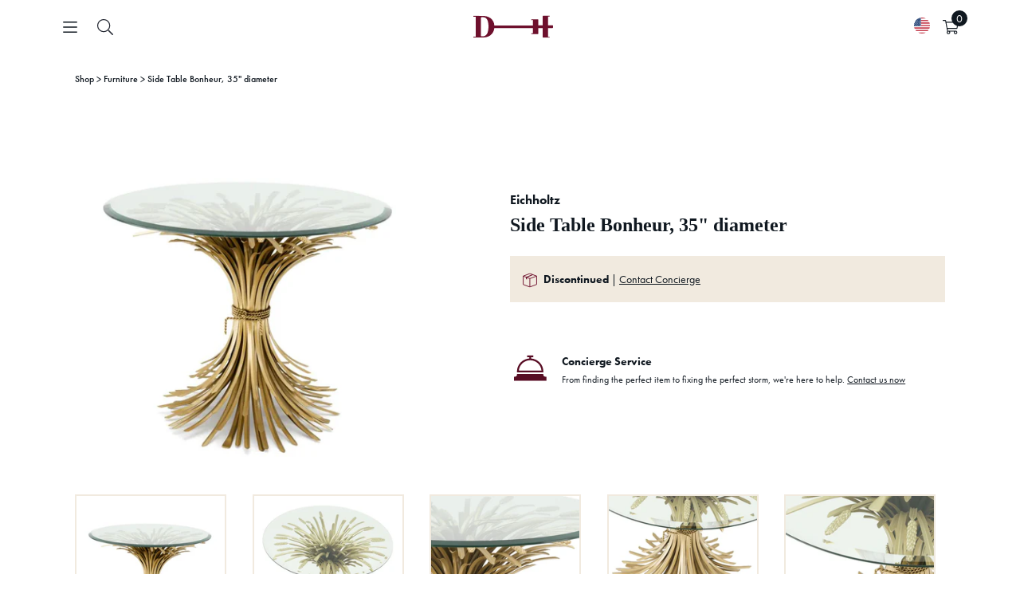

--- FILE ---
content_type: text/html; charset=utf-8
request_url: https://danielhouse.club/products/side-table-bonheur-o-90-cm
body_size: 105010
content:
<!doctype html>
<html class='no-js' lang='en'>
  <head>
    <script>
      boostCustomerData = {
        isLogged:  false ,
        tags: null
      }
    </script>

    <script>
      const originalFetch = window.fetch;
      const updateQueryParam = (url, param, value, isAppend) => {
         // Parse the URL
          let urlObj = new URL(url);
          // Get the search parameters
          let params = new URLSearchParams(urlObj.search);
          // console.log(params.get('event_type'), url, isAppend, param, value)
          if (isAppend) {
              // Append the param value
              params.append(param, value);
          } else {
              // Set the new parameter value
              params.set(param, value);
          }
          // Update the search part of the URL
          urlObj.search = params.toString();
          // Return the updated URL
          return urlObj.toString();
        }

        if (typeof(boostCustomerData) !== 'undefined' &&
          boostCustomerData.isLogged &&
          boostCustomerData.tags.includes('ProPricing') ||
          typeof(boostCustomerData) !== 'undefined' &&
          boostCustomerData.isLogged &&
          boostCustomerData.tags.includes('SignaturePricing')) {} else {
          window.fetch = (url, options) => {
              const valid = ['https://services.mybcapps.com/bc-sf-filter/search', 'https://services.mybcapps.com/bc-sf-filter/filter'];
              for (let i = 0; i < valid.length; i++) {
                  if (url.indexOf(valid[i]) !== -1) {
                      const filteredUrl = updateQueryParam(url, 'h_options[]', 'StandardLock');
                      url = filteredUrl;
                  }
              }
              return originalFetch(url, options);
          };
      }
    </script>
    
    <meta name='google-site-verification' content='kLsxtIEnIlAY3n-ns8OtLrxI9Jruv3rpoRdT4qmT7X4'>
    

    

    

    <meta name='facebook-domain-verification' content='yv0q96c0itrjtnkx6wbzy1zfu5v8zh'>
    <!-- secomapp-json-ld -->
    <!-- secomapp-json-ld -->

<!-- smart-seo-json-ld-store -->
<script type="application/ld+json">
{
   "@context": "http://schema.org",
   "@type": "WebSite",
   "url": "https://danielhouse.club/",
   "potentialAction": {
     "@type": "SearchAction",
     "target": "https://danielhouse.club/search?q={search_term_string}",
     "query-input": "required name=search_term_string"
   }
}
</script>
<script type="application/ld+json">
{
	"@context": "http://schema.org",
	"@type": "Organization",
	"url": "http://danielhouse.club"}
</script>
<!-- End - smart-seo-json-ld-store -->



<!-- secomapp-json-ld-Breadcrumb -->
<script type="application/ld+json">
    {
        "@context": "http://schema.org",
        "@type": "BreadcrumbList",
        "itemListElement": [{
            "@type": "ListItem",
            "position": 1,
            "item": {
                "@type": "Website",
                "@id": "https://danielhouse.club",
                "name": "Home"
            }
        }]

 }
</script><!-- secomapp-json-ld-product -->
<script type="application/ld+json">
    {
        "@context": "http://schema.org/",
        "@type": "Product",
        "gtin13": "8720876064907",
        "productId": "8720876064907",
        "url": "https://danielhouse.club/products/side-table-bonheur-o-90-cm",
        "name": "Side Table Bonheur, 35' diameter",
        "image": "https://danielhouse.club/cdn/shop/files/1_294b8fe6-1756-4ff7-ae6d-8a2fcd3f1c37.webp?v=1689804032",
        "description": "Side Table Bonheur, 35&quot; diameter",
        "brand": {
            "name": "Eichholtz"
        },
        "sku": "DHC-101-122830",
        "weight": "51.2lb",
        "offers" : [
            {
                "@type" : "Offer" ,
                "gtin13": "8720876064907",
                "priceCurrency" : "USD" ,
                "price" : "2995" ,
                "priceValidUntil": "2026-04-23",
                "availability" : "http://schema.org/OutOfStock" ,
                "itemCondition": "http://schema.org/NewCondition",
                "sku": "DHC-101-122830",
                "url" : "https://danielhouse.club/products/side-table-bonheur-o-90-cm?variant=40040765718603",
                "seller" : {
                    "@type" : "Organization",
                    "name" : "Daniel House Club"
                }
            }
        ]
    }
</script>
    
    
<title>Side Table Bonheur, 35&quot; diameter</title>

    <!-- Canopy v2.9.3 -->
    <meta charset='utf-8'>
    <meta name='viewport' content='width=device-width,initial-scale=1.0'>
    <meta name='theme-color' content='#6f102c'>
    <meta http-equiv='X-UA-Compatible' content='IE=edge,chrome=1'>

    
      <link rel='shortcut icon' href='//danielhouse.club/cdn/shop/files/DH-Filled_Mark-1080-Burg_185c.png?v=1726270580' type='image/png'>
    

    
      <meta name="description" content="Sculpted from iron in an antique gold finish, the dazzling Bonheur Side Table includes a sheaf-shaped base and a bevelled clear glass tabletop. Originally a symbol of prosperity and hospitality, the sheaf signifies one has worked hard and is now enjoying the good life." />
    

     <link rel="canonical" href="https://danielhouse.club/products/side-table-bonheur-o-90-cm" />
    

    




<meta property="og:site_name" content="Daniel House Club">
<meta property="og:url" content="https://danielhouse.club/products/side-table-bonheur-o-90-cm">
<meta property="og:title" content="Side Table Bonheur, 35" diameter">
<meta property="og:type" content="product">
<meta property="og:description" content="Sculpted from iron in an antique gold finish, the dazzling Bonheur Side Table includes a sheaf-shaped base and a bevelled clear glass tabletop. Originally a symbol of prosperity and hospitality, the sheaf signifies one has worked hard and is now enjoying the good life.">

  <meta property="og:price:amount" content="2,995.00">
  <meta property="og:price:currency" content="USD">

<meta property="og:image" content="http://danielhouse.club/cdn/shop/files/1_294b8fe6-1756-4ff7-ae6d-8a2fcd3f1c37_1200x1200.webp?v=1689804032"><meta property="og:image" content="http://danielhouse.club/cdn/shop/files/2_7273c15b-3586-414d-a8a3-77c1c0c4e899_1200x1200.webp?v=1689804032"><meta property="og:image" content="http://danielhouse.club/cdn/shop/files/3_e6cbcc8a-8e75-475b-8634-27e203a503be_1200x1200.webp?v=1689804032">
<meta property="og:image:secure_url" content="https://danielhouse.club/cdn/shop/files/1_294b8fe6-1756-4ff7-ae6d-8a2fcd3f1c37_1200x1200.webp?v=1689804032"><meta property="og:image:secure_url" content="https://danielhouse.club/cdn/shop/files/2_7273c15b-3586-414d-a8a3-77c1c0c4e899_1200x1200.webp?v=1689804032"><meta property="og:image:secure_url" content="https://danielhouse.club/cdn/shop/files/3_e6cbcc8a-8e75-475b-8634-27e203a503be_1200x1200.webp?v=1689804032">


<meta name="twitter:card" content="summary_large_image">
<meta name="twitter:title" content="Side Table Bonheur, 35" diameter">
<meta name="twitter:description" content="Sculpted from iron in an antique gold finish, the dazzling Bonheur Side Table includes a sheaf-shaped base and a bevelled clear glass tabletop. Originally a symbol of prosperity and hospitality, the sheaf signifies one has worked hard and is now enjoying the good life.">


    <link rel="preconnect" href="https://p.typekit.net" crossorigin>
    <link rel="stylesheet" href="https://use.typekit.net/vpd4lmp.css">

    <link href="//danielhouse.club/cdn/shop/t/113/assets/variables.css?v=23431165476575086441769176550" rel="stylesheet" type="text/css" media="all" />
    <link href="//danielhouse.club/cdn/shop/t/113/assets/main.css?v=66002358859889024341767915328" rel="stylesheet" type="text/css" media="all" />
    

    
      <link href="//danielhouse.club/cdn/shop/t/113/assets/pdp.css?v=112171219002832108641761597219" rel="stylesheet" type="text/css" media="all" />
    

    

    <script src="https://cdnjs.cloudflare.com/ajax/libs/jquery/3.7.1/jquery.min.js" integrity="sha512-v2CJ7UaYy4JwqLDIrZUI/4hqeoQieOmAZNXBeQyjo21dadnwR+8ZaIJVT8EE2iyI61OV8e6M8PP2/4hpQINQ/g==" crossorigin="anonymous" referrerpolicy="no-referrer"></script>
    
      <script src="https://cdnjs.cloudflare.com/ajax/libs/jquery-migrate/3.5.2/jquery-migrate.min.js" integrity="sha512-BzvgYEoHXuphX+g7B/laemJGYFdrq4fTKEo+B3PurSxstMZtwu28FHkPKXu6dSBCzbUWqz/rMv755nUwhjQypw==" crossorigin="anonymous" referrerpolicy="no-referrer"></script>
    

    

    
      <link rel="stylesheet" href="https://cdnjs.cloudflare.com/ajax/libs/select2/4.0.13/css/select2.min.css" integrity="sha512-nMNlpuaDPrqlEls3IX/Q56H36qvBASwb3ipuo3MxeWbsQB1881ox0cRv7UPTgBlriqoynt35KjEwgGUeUXIPnw==" crossorigin="anonymous" referrerpolicy="no-referrer" />
      <script src="https://cdnjs.cloudflare.com/ajax/libs/select2/4.0.13/js/select2.full.js" integrity="sha512-IrOddgcDXibfbd7y5H6IbkvWOPNTrtSvRmscZpoLk0bNuOZb7LLvsjxmnzolh+5zNO9lgPKghPJbLIFJ5a3VYQ==" crossorigin="anonymous" referrerpolicy="no-referrer"></script>
    

    <script>
      window.DHC_Storefront_Public_API_Key = "b0ae5c7d260dce38af168d50ca9f1e11";

      window.DHC_Boost_Pricing = {};
      window.DHC_Boost_Pricing.promise = new Promise((resolve, reject) => {
        window.DHC_Boost_Pricing.promiseResolve = resolve;
        window.DHC_Boost_Pricing.promiseReject = reject;
      });

      const dhcInventoryDisplayPromise = {
        clearInventoryStatus: () => {},
        setInventoryStatus: () => {},
      };

      dhcInventoryDisplayPromise.promise = new Promise((resolve, reject) => {
        dhcInventoryDisplayPromise.promiseResolve = resolve;
        dhcInventoryDisplayPromise.promiseReject = reject;
      });
    </script>

    <script src='//danielhouse.club/cdn/shop/t/113/assets/vendors.js?v=105974754346369859321763701866'></script>
    <script src='//danielhouse.club/cdn/shop/t/113/assets/utils.js?v=137545778095308803621767915331'></script>
    <script src='//danielhouse.club/cdn/shop/t/113/assets/main.js?v=55365351301095449431767915329' defer='defer'></script>

    

    <script>window.performance && window.performance.mark && window.performance.mark('shopify.content_for_header.start');</script><meta name="google-site-verification" content="Z7oFAiLJUxkp5c1Rt7QZ4zxRn4LsC4iBMDoX6bWyQGQ">
<meta id="shopify-digital-wallet" name="shopify-digital-wallet" content="/27219263563/digital_wallets/dialog">
<meta name="shopify-checkout-api-token" content="f249d0479d6e165c9eea52fa7c955a19">
<link rel="alternate" type="application/json+oembed" href="https://danielhouse.club/products/side-table-bonheur-o-90-cm.oembed">
<script async="async" src="/checkouts/internal/preloads.js?locale=en-US"></script>
<script id="apple-pay-shop-capabilities" type="application/json">{"shopId":27219263563,"countryCode":"US","currencyCode":"USD","merchantCapabilities":["supports3DS"],"merchantId":"gid:\/\/shopify\/Shop\/27219263563","merchantName":"Daniel House Club","requiredBillingContactFields":["postalAddress","email","phone"],"requiredShippingContactFields":["postalAddress","email","phone"],"shippingType":"shipping","supportedNetworks":["visa","masterCard","amex","discover","elo","jcb"],"total":{"type":"pending","label":"Daniel House Club","amount":"1.00"},"shopifyPaymentsEnabled":true,"supportsSubscriptions":true}</script>
<script id="shopify-features" type="application/json">{"accessToken":"f249d0479d6e165c9eea52fa7c955a19","betas":["rich-media-storefront-analytics"],"domain":"danielhouse.club","predictiveSearch":true,"shopId":27219263563,"locale":"en"}</script>
<script>var Shopify = Shopify || {};
Shopify.shop = "daniel-house-co.myshopify.com";
Shopify.locale = "en";
Shopify.currency = {"active":"USD","rate":"1.0"};
Shopify.country = "US";
Shopify.theme = {"name":"daniel-house\/production - Original","id":121422643275,"schema_name":"Canopy","schema_version":"2.9.3","theme_store_id":null,"role":"main"};
Shopify.theme.handle = "null";
Shopify.theme.style = {"id":null,"handle":null};
Shopify.cdnHost = "danielhouse.club/cdn";
Shopify.routes = Shopify.routes || {};
Shopify.routes.root = "/";</script>
<script type="module">!function(o){(o.Shopify=o.Shopify||{}).modules=!0}(window);</script>
<script>!function(o){function n(){var o=[];function n(){o.push(Array.prototype.slice.apply(arguments))}return n.q=o,n}var t=o.Shopify=o.Shopify||{};t.loadFeatures=n(),t.autoloadFeatures=n()}(window);</script>
<script id="shop-js-analytics" type="application/json">{"pageType":"product"}</script>
<script defer="defer" async type="module" src="//danielhouse.club/cdn/shopifycloud/shop-js/modules/v2/client.init-shop-cart-sync_BT-GjEfc.en.esm.js"></script>
<script defer="defer" async type="module" src="//danielhouse.club/cdn/shopifycloud/shop-js/modules/v2/chunk.common_D58fp_Oc.esm.js"></script>
<script defer="defer" async type="module" src="//danielhouse.club/cdn/shopifycloud/shop-js/modules/v2/chunk.modal_xMitdFEc.esm.js"></script>
<script type="module">
  await import("//danielhouse.club/cdn/shopifycloud/shop-js/modules/v2/client.init-shop-cart-sync_BT-GjEfc.en.esm.js");
await import("//danielhouse.club/cdn/shopifycloud/shop-js/modules/v2/chunk.common_D58fp_Oc.esm.js");
await import("//danielhouse.club/cdn/shopifycloud/shop-js/modules/v2/chunk.modal_xMitdFEc.esm.js");

  window.Shopify.SignInWithShop?.initShopCartSync?.({"fedCMEnabled":true,"windoidEnabled":true});

</script>
<script>(function() {
  var isLoaded = false;
  function asyncLoad() {
    if (isLoaded) return;
    isLoaded = true;
    var urls = ["https:\/\/static.klaviyo.com\/onsite\/js\/klaviyo.js?company_id=SK3Se2\u0026shop=daniel-house-co.myshopify.com","https:\/\/cdn.shopify.com\/s\/files\/1\/0272\/1926\/3563\/t\/86\/assets\/verify-meteor-menu.js?meteor_tier=premium\u0026shop=daniel-house-co.myshopify.com","\/\/d1liekpayvooaz.cloudfront.net\/apps\/customizery\/customizery.js?shop=daniel-house-co.myshopify.com","https:\/\/static.klaviyo.com\/onsite\/js\/klaviyo.js?company_id=SK3Se2\u0026shop=daniel-house-co.myshopify.com","https:\/\/scripttags.jst.ai\/shopify_justuno_27219263563_59e2e070-eeba-11ea-aee1-9d341c2767db.js?shop=daniel-house-co.myshopify.com","https:\/\/s3-us-west-2.amazonaws.com\/unific-ipaas-cdn\/js\/unific-util-shopify.js?shop=daniel-house-co.myshopify.com","https:\/\/static.shareasale.com\/json\/shopify\/shareasale-tracking.js?sasmid=147094\u0026ssmtid=64044\u0026scid=undefined\u0026xtm=undefined\u0026xtv=undefined\u0026cd=undefined\u0026shop=daniel-house-co.myshopify.com","https:\/\/cdn.hextom.com\/js\/quickannouncementbar.js?shop=daniel-house-co.myshopify.com","\/\/cdn.shopify.com\/proxy\/6d24f3ffca6f602904473cd2843920fa0ae52f896009c347153b498651f1bf1a\/api.goaffpro.com\/loader.js?shop=daniel-house-co.myshopify.com\u0026sp-cache-control=cHVibGljLCBtYXgtYWdlPTkwMA"];
    for (var i = 0; i < urls.length; i++) {
      var s = document.createElement('script');
      s.type = 'text/javascript';
      s.async = true;
      s.src = urls[i];
      var x = document.getElementsByTagName('script')[0];
      x.parentNode.insertBefore(s, x);
    }
  };
  if(window.attachEvent) {
    window.attachEvent('onload', asyncLoad);
  } else {
    window.addEventListener('load', asyncLoad, false);
  }
})();</script>
<script id="__st">var __st={"a":27219263563,"offset":-28800,"reqid":"546f1524-c5f2-4aab-83ae-eb14eaf03840-1769201667","pageurl":"danielhouse.club\/products\/side-table-bonheur-o-90-cm","u":"efd9d3f2289d","p":"product","rtyp":"product","rid":6843219443787};</script>
<script>window.ShopifyPaypalV4VisibilityTracking = true;</script>
<script id="captcha-bootstrap">!function(){'use strict';const t='contact',e='account',n='new_comment',o=[[t,t],['blogs',n],['comments',n],[t,'customer']],c=[[e,'customer_login'],[e,'guest_login'],[e,'recover_customer_password'],[e,'create_customer']],r=t=>t.map((([t,e])=>`form[action*='/${t}']:not([data-nocaptcha='true']) input[name='form_type'][value='${e}']`)).join(','),a=t=>()=>t?[...document.querySelectorAll(t)].map((t=>t.form)):[];function s(){const t=[...o],e=r(t);return a(e)}const i='password',u='form_key',d=['recaptcha-v3-token','g-recaptcha-response','h-captcha-response',i],f=()=>{try{return window.sessionStorage}catch{return}},m='__shopify_v',_=t=>t.elements[u];function p(t,e,n=!1){try{const o=window.sessionStorage,c=JSON.parse(o.getItem(e)),{data:r}=function(t){const{data:e,action:n}=t;return t[m]||n?{data:e,action:n}:{data:t,action:n}}(c);for(const[e,n]of Object.entries(r))t.elements[e]&&(t.elements[e].value=n);n&&o.removeItem(e)}catch(o){console.error('form repopulation failed',{error:o})}}const l='form_type',E='cptcha';function T(t){t.dataset[E]=!0}const w=window,h=w.document,L='Shopify',v='ce_forms',y='captcha';let A=!1;((t,e)=>{const n=(g='f06e6c50-85a8-45c8-87d0-21a2b65856fe',I='https://cdn.shopify.com/shopifycloud/storefront-forms-hcaptcha/ce_storefront_forms_captcha_hcaptcha.v1.5.2.iife.js',D={infoText:'Protected by hCaptcha',privacyText:'Privacy',termsText:'Terms'},(t,e,n)=>{const o=w[L][v],c=o.bindForm;if(c)return c(t,g,e,D).then(n);var r;o.q.push([[t,g,e,D],n]),r=I,A||(h.body.append(Object.assign(h.createElement('script'),{id:'captcha-provider',async:!0,src:r})),A=!0)});var g,I,D;w[L]=w[L]||{},w[L][v]=w[L][v]||{},w[L][v].q=[],w[L][y]=w[L][y]||{},w[L][y].protect=function(t,e){n(t,void 0,e),T(t)},Object.freeze(w[L][y]),function(t,e,n,w,h,L){const[v,y,A,g]=function(t,e,n){const i=e?o:[],u=t?c:[],d=[...i,...u],f=r(d),m=r(i),_=r(d.filter((([t,e])=>n.includes(e))));return[a(f),a(m),a(_),s()]}(w,h,L),I=t=>{const e=t.target;return e instanceof HTMLFormElement?e:e&&e.form},D=t=>v().includes(t);t.addEventListener('submit',(t=>{const e=I(t);if(!e)return;const n=D(e)&&!e.dataset.hcaptchaBound&&!e.dataset.recaptchaBound,o=_(e),c=g().includes(e)&&(!o||!o.value);(n||c)&&t.preventDefault(),c&&!n&&(function(t){try{if(!f())return;!function(t){const e=f();if(!e)return;const n=_(t);if(!n)return;const o=n.value;o&&e.removeItem(o)}(t);const e=Array.from(Array(32),(()=>Math.random().toString(36)[2])).join('');!function(t,e){_(t)||t.append(Object.assign(document.createElement('input'),{type:'hidden',name:u})),t.elements[u].value=e}(t,e),function(t,e){const n=f();if(!n)return;const o=[...t.querySelectorAll(`input[type='${i}']`)].map((({name:t})=>t)),c=[...d,...o],r={};for(const[a,s]of new FormData(t).entries())c.includes(a)||(r[a]=s);n.setItem(e,JSON.stringify({[m]:1,action:t.action,data:r}))}(t,e)}catch(e){console.error('failed to persist form',e)}}(e),e.submit())}));const S=(t,e)=>{t&&!t.dataset[E]&&(n(t,e.some((e=>e===t))),T(t))};for(const o of['focusin','change'])t.addEventListener(o,(t=>{const e=I(t);D(e)&&S(e,y())}));const B=e.get('form_key'),M=e.get(l),P=B&&M;t.addEventListener('DOMContentLoaded',(()=>{const t=y();if(P)for(const e of t)e.elements[l].value===M&&p(e,B);[...new Set([...A(),...v().filter((t=>'true'===t.dataset.shopifyCaptcha))])].forEach((e=>S(e,t)))}))}(h,new URLSearchParams(w.location.search),n,t,e,['guest_login'])})(!0,!0)}();</script>
<script integrity="sha256-4kQ18oKyAcykRKYeNunJcIwy7WH5gtpwJnB7kiuLZ1E=" data-source-attribution="shopify.loadfeatures" defer="defer" src="//danielhouse.club/cdn/shopifycloud/storefront/assets/storefront/load_feature-a0a9edcb.js" crossorigin="anonymous"></script>
<script data-source-attribution="shopify.dynamic_checkout.dynamic.init">var Shopify=Shopify||{};Shopify.PaymentButton=Shopify.PaymentButton||{isStorefrontPortableWallets:!0,init:function(){window.Shopify.PaymentButton.init=function(){};var t=document.createElement("script");t.src="https://danielhouse.club/cdn/shopifycloud/portable-wallets/latest/portable-wallets.en.js",t.type="module",document.head.appendChild(t)}};
</script>
<script data-source-attribution="shopify.dynamic_checkout.buyer_consent">
  function portableWalletsHideBuyerConsent(e){var t=document.getElementById("shopify-buyer-consent"),n=document.getElementById("shopify-subscription-policy-button");t&&n&&(t.classList.add("hidden"),t.setAttribute("aria-hidden","true"),n.removeEventListener("click",e))}function portableWalletsShowBuyerConsent(e){var t=document.getElementById("shopify-buyer-consent"),n=document.getElementById("shopify-subscription-policy-button");t&&n&&(t.classList.remove("hidden"),t.removeAttribute("aria-hidden"),n.addEventListener("click",e))}window.Shopify?.PaymentButton&&(window.Shopify.PaymentButton.hideBuyerConsent=portableWalletsHideBuyerConsent,window.Shopify.PaymentButton.showBuyerConsent=portableWalletsShowBuyerConsent);
</script>
<script data-source-attribution="shopify.dynamic_checkout.cart.bootstrap">document.addEventListener("DOMContentLoaded",(function(){function t(){return document.querySelector("shopify-accelerated-checkout-cart, shopify-accelerated-checkout")}if(t())Shopify.PaymentButton.init();else{new MutationObserver((function(e,n){t()&&(Shopify.PaymentButton.init(),n.disconnect())})).observe(document.body,{childList:!0,subtree:!0})}}));
</script>
<link id="shopify-accelerated-checkout-styles" rel="stylesheet" media="screen" href="https://danielhouse.club/cdn/shopifycloud/portable-wallets/latest/accelerated-checkout-backwards-compat.css" crossorigin="anonymous">
<style id="shopify-accelerated-checkout-cart">
        #shopify-buyer-consent {
  margin-top: 1em;
  display: inline-block;
  width: 100%;
}

#shopify-buyer-consent.hidden {
  display: none;
}

#shopify-subscription-policy-button {
  background: none;
  border: none;
  padding: 0;
  text-decoration: underline;
  font-size: inherit;
  cursor: pointer;
}

#shopify-subscription-policy-button::before {
  box-shadow: none;
}

      </style>
<script id="sections-script" data-sections="product-recommendations" defer="defer" src="//danielhouse.club/cdn/shop/t/113/compiled_assets/scripts.js?v=153268"></script>
<script>window.performance && window.performance.mark && window.performance.mark('shopify.content_for_header.end');</script>

    <!-- Google Tag Manager -->
    <script>
      (function (w, d, s, l, i) {
        w[l] = w[l] || [];
        w[l].push({
          'gtm.start': new Date().getTime(),
          event: 'gtm.js',
        });
        var f = d.getElementsByTagName(s)[0],
          j = d.createElement(s),
          dl = l != 'dataLayer' ? '&l=' + l : '';
        j.async = true;
        j.src = 'https://www.googletagmanager.com/gtm.js?id=' + i + dl;
        f.parentNode.insertBefore(j, f);
      })(window, document, 'script', 'dataLayer', 'GTM-NJJWQ8T');
    </script>
    <!-- End Google Tag Manager -->

    <script>
      document.documentElement.className = document.documentElement.className.replace('no-js', '');
      Shopify.money_format = "${{amount}}";
      window.theme = window.theme || {};
      theme.jQuery = jQuery;
      theme.money_container = '.theme-money';
      theme.money_format = "${{amount}}";
      theme.strings = {
        previous: "Previous",
      next: "Next",
      close: "Close"
      };
      window.DHSettings = {
        apiToken: null,
      apiUrl: "https:\/\/prod.api.danielhouse.club\/api\/v1",
      dashboardUrl: "https:\/\/daniel-house-co.myshopify.com\/apps\/projects-dashboard"
      };
    </script>

    <link href='https://s3.us-east-2.amazonaws.com/ekoma/ekoma.css.gz' rel='stylesheet' type='text/css' media='all'>
    <script>
      var cd = new URLSearchParams(window.location.search);
      if (cd.has('cart_discount_clear')) {
        sessionStorage.removeItem('cd_token');
      }
      if (sessionStorage.cd_token) {
        eval(decodeURIComponent(window.atob(sessionStorage.cd_token)));
      }
    </script>

    
    <!-- "snippets/pagefly-header.liquid" was not rendered, the associated app was uninstalled -->

    <script src='//staticxx.s3.amazonaws.com/aio_stats_lib_v1.min.js?v=1.0'></script>

    <!-- Hotjar Tracking Code for danielhouse.club -->
    <script>
      (function (h, o, t, j, a, r) {
        h.hj =
          h.hj ||
          function () {
            (h.hj.q = h.hj.q || []).push(arguments);
          };
        h._hjSettings = { hjid: 2278456, hjsv: 6 };
        a = o.getElementsByTagName('head')[0];
        r = o.createElement('script');
        r.async = 1;
        r.src = t + h._hjSettings.hjid + j + h._hjSettings.hjsv;
        a.appendChild(r);
      })(window, document, 'https://static.hotjar.com/c/hotjar-', '.js?sv=');
    </script>

    <div id="shopify-section-wcp_discount_js" class="shopify-section">
</div>

    

    <style>
      :root {
        --icon-chevron-down: url("//danielhouse.club/cdn/shop/t/113/assets/icon-chevron-down.svg?v=12184809228912075811732077665");
        --icon-chevron-up: url("//danielhouse.club/cdn/shop/t/113/assets/icon-chevron-up.svg?v=86165192995618718021732077667");
        --icon-checkmark: url("//danielhouse.club/cdn/shop/t/113/assets/icon-checkmark.svg?v=169499838679797117101732077665");
        --icon-chevron-left: url("//danielhouse.club/cdn/shop/t/113/assets/icon-chevron-left.svg?v=36504102257235573341732077666");
        --icon-chevron-right: url("//danielhouse.club/cdn/shop/t/113/assets/icon-chevron-right.svg?v=42607207992731202151732077666");
        --icon-filters: url("//danielhouse.club/cdn/shop/t/113/assets/icon-filters.svg?v=115672097209984906351732077667");
        --icon-search: url("//danielhouse.club/cdn/shop/t/113/assets/icon-search.svg?v=184005267504242002081732077667");
      }
    </style>

  <!-- BEGIN app block: shopify://apps/wsh-wholesale-pricing/blocks/app-embed/94cbfa01-7191-4bb2-bcd8-b519b9b3bd06 --><script>

  window.wpdExtensionIsProductPage = {"id":6843219443787,"title":"Side Table Bonheur, 35\" diameter","handle":"side-table-bonheur-o-90-cm","description":"Sculpted from iron in an antique gold finish, the dazzling Bonheur Side Table includes a sheaf-shaped base and a bevelled clear glass tabletop. Originally a symbol of prosperity and hospitality, the sheaf signifies one has worked hard and is now enjoying the good life.","published_at":"2023-07-19T14:54:36-07:00","created_at":"2023-07-19T14:54:36-07:00","vendor":"Eichholtz","type":"Furniture","tags":["Accent Tables","allproducts","color:Brass","color:Clear","color:Gold","Discontinued","Eichholtz","Furniture","IN","material:Glass","material:Iron","material:Metal","NonUPH","NoRemorseReturn","NotKidFriendly","overalldepth:35.43","overallheight:27.56","overallwidth:35.43","Side Tables","sync20250404","Unknown","Vendor SKU:112127"],"price":299500,"price_min":299500,"price_max":299500,"available":false,"price_varies":false,"compare_at_price":null,"compare_at_price_min":0,"compare_at_price_max":0,"compare_at_price_varies":false,"variants":[{"id":40040765718603,"title":"Default Title","option1":"Default Title","option2":null,"option3":null,"sku":"DHC-101-122830","requires_shipping":true,"taxable":true,"featured_image":null,"available":false,"name":"Side Table Bonheur, 35\" diameter","public_title":null,"options":["Default Title"],"price":299500,"weight":23224,"compare_at_price":null,"inventory_management":"shopify","barcode":"8720876064907","requires_selling_plan":false,"selling_plan_allocations":[],"quantity_rule":{"min":1,"max":null,"increment":1}}],"images":["\/\/danielhouse.club\/cdn\/shop\/files\/1_294b8fe6-1756-4ff7-ae6d-8a2fcd3f1c37.webp?v=1689804032","\/\/danielhouse.club\/cdn\/shop\/files\/2_7273c15b-3586-414d-a8a3-77c1c0c4e899.webp?v=1689804032","\/\/danielhouse.club\/cdn\/shop\/files\/3_e6cbcc8a-8e75-475b-8634-27e203a503be.webp?v=1689804032","\/\/danielhouse.club\/cdn\/shop\/files\/4_cd79fc70-b1e1-40fb-b36f-96d989de8ab4.webp?v=1689804032","\/\/danielhouse.club\/cdn\/shop\/files\/5_c7d4085b-5036-4284-ab46-500fd9a47f6c.webp?v=1689804033"],"featured_image":"\/\/danielhouse.club\/cdn\/shop\/files\/1_294b8fe6-1756-4ff7-ae6d-8a2fcd3f1c37.webp?v=1689804032","options":["Title"],"media":[{"alt":null,"id":22115344941131,"position":1,"preview_image":{"aspect_ratio":1.0,"height":700,"width":700,"src":"\/\/danielhouse.club\/cdn\/shop\/files\/1_294b8fe6-1756-4ff7-ae6d-8a2fcd3f1c37.webp?v=1689804032"},"aspect_ratio":1.0,"height":700,"media_type":"image","src":"\/\/danielhouse.club\/cdn\/shop\/files\/1_294b8fe6-1756-4ff7-ae6d-8a2fcd3f1c37.webp?v=1689804032","width":700},{"alt":null,"id":22115344973899,"position":2,"preview_image":{"aspect_ratio":1.0,"height":700,"width":700,"src":"\/\/danielhouse.club\/cdn\/shop\/files\/2_7273c15b-3586-414d-a8a3-77c1c0c4e899.webp?v=1689804032"},"aspect_ratio":1.0,"height":700,"media_type":"image","src":"\/\/danielhouse.club\/cdn\/shop\/files\/2_7273c15b-3586-414d-a8a3-77c1c0c4e899.webp?v=1689804032","width":700},{"alt":null,"id":22115345006667,"position":3,"preview_image":{"aspect_ratio":1.0,"height":700,"width":700,"src":"\/\/danielhouse.club\/cdn\/shop\/files\/3_e6cbcc8a-8e75-475b-8634-27e203a503be.webp?v=1689804032"},"aspect_ratio":1.0,"height":700,"media_type":"image","src":"\/\/danielhouse.club\/cdn\/shop\/files\/3_e6cbcc8a-8e75-475b-8634-27e203a503be.webp?v=1689804032","width":700},{"alt":null,"id":22115345039435,"position":4,"preview_image":{"aspect_ratio":1.0,"height":700,"width":700,"src":"\/\/danielhouse.club\/cdn\/shop\/files\/4_cd79fc70-b1e1-40fb-b36f-96d989de8ab4.webp?v=1689804032"},"aspect_ratio":1.0,"height":700,"media_type":"image","src":"\/\/danielhouse.club\/cdn\/shop\/files\/4_cd79fc70-b1e1-40fb-b36f-96d989de8ab4.webp?v=1689804032","width":700},{"alt":null,"id":22115345072203,"position":5,"preview_image":{"aspect_ratio":1.0,"height":700,"width":700,"src":"\/\/danielhouse.club\/cdn\/shop\/files\/5_c7d4085b-5036-4284-ab46-500fd9a47f6c.webp?v=1689804033"},"aspect_ratio":1.0,"height":700,"media_type":"image","src":"\/\/danielhouse.club\/cdn\/shop\/files\/5_c7d4085b-5036-4284-ab46-500fd9a47f6c.webp?v=1689804033","width":700}],"requires_selling_plan":false,"selling_plan_groups":[],"content":"Sculpted from iron in an antique gold finish, the dazzling Bonheur Side Table includes a sheaf-shaped base and a bevelled clear glass tabletop. Originally a symbol of prosperity and hospitality, the sheaf signifies one has worked hard and is now enjoying the good life."};
  window.wpdExtensionIsProductPage.selected_or_first_available_variant = {"id":40040765718603,"title":"Default Title","option1":"Default Title","option2":null,"option3":null,"sku":"DHC-101-122830","requires_shipping":true,"taxable":true,"featured_image":null,"available":false,"name":"Side Table Bonheur, 35\" diameter","public_title":null,"options":["Default Title"],"price":299500,"weight":23224,"compare_at_price":null,"inventory_management":"shopify","barcode":"8720876064907","requires_selling_plan":false,"selling_plan_allocations":[],"quantity_rule":{"min":1,"max":null,"increment":1}};
  window.wpdExtensionProductCollectionIds = "261055348811,266053058635,261251530827,167015219275,264338931787,151620812875,151624843339";
;
window.wpdExtensionIsCartPage = false;

window.showCrossOutPrice = true;
window.WPDAppProxy = "/apps/wpdapp";


window.WPDMarketLocalization = "";
window.WPDMoneyFormat = "${{amount}}";


	
	

  
  
  
  
	
  
    window.is_wcp_wholesale_customer = false;
  
  window.wcp_customer = {
      email: "",
      id: "",
      tags: null,
      default_address: null,
      tax_exempt: false
    };
  window.shopPermanentDomain = "daniel-house-co.myshopify.com";
  window.wpdAPIRootUrl = "https://bdr.wholesalehelper.io/";
</script>





<!-- END app block --><!-- BEGIN app block: shopify://apps/boost-ai-search-filter/blocks/boost-sd-ssr/7fc998ae-a150-4367-bab8-505d8a4503f7 --><script type="text/javascript">"use strict";(()=>{function mergeDeepMutate(target,...sources){if(!target)return target;if(sources.length===0)return target;const isObject=obj=>!!obj&&typeof obj==="object";const isPlainObject=obj=>{if(!isObject(obj))return false;const proto=Object.getPrototypeOf(obj);return proto===Object.prototype||proto===null};for(const source of sources){if(!source)continue;for(const key in source){const sourceValue=source[key];if(!(key in target)){target[key]=sourceValue;continue}const targetValue=target[key];if(Array.isArray(targetValue)&&Array.isArray(sourceValue)){target[key]=targetValue.concat(...sourceValue)}else if(isPlainObject(targetValue)&&isPlainObject(sourceValue)){target[key]=mergeDeepMutate(targetValue,sourceValue)}else{target[key]=sourceValue}}}return target}var Application=class{constructor(config,dataObjects){this.modules=[];this.cachedModulesByConstructor=new Map;this.status="created";this.cachedEventListeners={};this.registryBlockListeners=[];this.readyListeners=[];this.mode="production";this.logLevel=1;this.blocks={};const boostWidgetIntegration=window.boostWidgetIntegration;this.config=config||{logLevel:boostWidgetIntegration?.config?.logLevel,env:"production"};this.logLevel=this.config.logLevel??(this.mode==="production"?2:this.logLevel);if(this.config.logLevel==null){this.config.logLevel=this.logLevel}this.dataObjects=dataObjects||{};this.logger={debug:(...args)=>{if(this.logLevel<=0){console.debug("Boost > [DEBUG] ",...args)}},info:(...args)=>{if(this.logLevel<=1){console.info("Boost > [INFO] ",...args)}},warn:(...args)=>{if(this.logLevel<=2){console.warn("Boost > [WARN] ",...args)}},error:(...args)=>{if(this.logLevel<=3){console.error("Boost > [ERROR] ",...args)}}}}bootstrap(){if(this.status==="bootstrapped"){this.logger.warn("Application already bootstrapped");return}if(this.status==="started"){this.logger.warn("Application already started");return}this.loadModuleEventListeners();this.dispatchLifecycleEvent({name:"onBeforeAppBootstrap",payload:null});if(this.config?.customization?.app?.onBootstrap){this.config.customization.app.onBootstrap(this)}this.extendAppConfigFromModules();this.extendAppConfigFromGlobalVariables();this.initializeDataObjects();this.assignGlobalVariables();this.status="bootstrapped";this.dispatchLifecycleEvent({name:"onAppBootstrap",payload:null})}async initModules(){await Promise.all(this.modules.map(async module=>{if(!module.shouldInit()){this.logger.info("Module not initialized",module.constructor.name,"shouldInit returned false");return}module.onBeforeModuleInit?.();this.dispatchLifecycleEvent({name:"onBeforeModuleInit",payload:{module}});this.logger.info(`Initializing ${module.constructor.name} module`);try{await module.init();this.dispatchLifecycleEvent({name:"onModuleInit",payload:{module}})}catch(error){this.logger.error(`Error initializing module ${module.constructor.name}:`,error);this.dispatchLifecycleEvent({name:"onModuleError",payload:{module,error:error instanceof Error?error:new Error(String(error))}})}}))}getModule(constructor){const module=this.cachedModulesByConstructor.get(constructor);if(module&&!module.shouldInit()){return void 0}return module}getModuleByName(name){const module=this.modules.find(mod=>{const ModuleClass=mod.constructor;return ModuleClass.moduleName===name});if(module&&!module.shouldInit()){return void 0}return module}registerBlock(block){if(!block.id){this.logger.error("Block id is required");return}const blockId=block.id;if(this.blocks[blockId]){this.logger.error(`Block with id ${blockId} already exists`);return}this.blocks[blockId]=block;if(window.boostWidgetIntegration.blocks){window.boostWidgetIntegration.blocks[blockId]=block}this.dispatchLifecycleEvent({name:"onRegisterBlock",payload:{block}});this.registryBlockListeners.forEach(listener=>{try{listener(block)}catch(error){this.logger.error("Error in registry block listener:",error)}})}addRegistryBlockListener(listener){this.registryBlockListeners.push(listener);Object.values(this.blocks).forEach(block=>{try{listener(block)}catch(error){this.logger.error("Error in registry block listener for existing block:",error)}})}removeRegistryBlockListener(listener){const index=this.registryBlockListeners.indexOf(listener);if(index>-1){this.registryBlockListeners.splice(index,1)}}onReady(handler){if(this.status==="started"){try{handler()}catch(error){this.logger.error("Error in ready handler:",error)}}else{this.readyListeners.push(handler)}}assignGlobalVariables(){if(!window.boostWidgetIntegration){window.boostWidgetIntegration={}}Object.assign(window.boostWidgetIntegration,{TAEApp:this,config:this.config,dataObjects:this.dataObjects,blocks:this.blocks})}async start(){this.logger.info("Application starting");this.bootstrap();this.dispatchLifecycleEvent({name:"onBeforeAppStart",payload:null});await this.initModules();this.status="started";this.dispatchLifecycleEvent({name:"onAppStart",payload:null});this.readyListeners.forEach(listener=>{try{listener()}catch(error){this.logger.error("Error in ready listener:",error)}});if(this.config?.customization?.app?.onStart){this.config.customization.app.onStart(this)}}destroy(){if(this.status!=="started"){this.logger.warn("Application not started yet");return}this.modules.forEach(module=>{this.dispatchLifecycleEvent({name:"onModuleDestroy",payload:{module}});module.destroy()});this.modules=[];this.resetBlocks();this.status="destroyed";this.dispatchLifecycleEvent({name:"onAppDestroy",payload:null})}setLogLevel(level){this.logLevel=level;this.updateConfig({logLevel:level})}loadModule(ModuleConstructor){if(!ModuleConstructor){return this}const app=this;const moduleInstance=new ModuleConstructor(app);if(app.cachedModulesByConstructor.has(ModuleConstructor)){this.logger.warn(`Module ${ModuleConstructor.name} already loaded`);return app}this.modules.push(moduleInstance);this.cachedModulesByConstructor.set(ModuleConstructor,moduleInstance);this.logger.info(`Module ${ModuleConstructor.name} already loaded`);return app}updateConfig(newConfig){if(typeof newConfig==="function"){this.config=newConfig(this.config)}else{mergeDeepMutate(this.config,newConfig)}return this.config}dispatchLifecycleEvent(event){switch(event.name){case"onBeforeAppBootstrap":this.triggerEvent("onBeforeAppBootstrap",event);break;case"onAppBootstrap":this.logger.info("Application bootstrapped");this.triggerEvent("onAppBootstrap",event);break;case"onBeforeModuleInit":this.triggerEvent("onBeforeModuleInit",event);break;case"onModuleInit":this.logger.info(`Module ${event.payload.module.constructor.name} initialized`);this.triggerEvent("onModuleInit",event);break;case"onModuleDestroy":this.logger.info(`Module ${event.payload.module.constructor.name} destroyed`);this.triggerEvent("onModuleDestroy",event);break;case"onBeforeAppStart":this.triggerEvent("onBeforeAppStart",event);break;case"onAppStart":this.logger.info("Application started");this.triggerEvent("onAppStart",event);break;case"onAppDestroy":this.logger.info("Application destroyed");this.triggerEvent("onAppDestroy",event);break;case"onAppError":this.logger.error("Application error",event.payload.error);this.triggerEvent("onAppError",event);break;case"onModuleError":this.logger.error("Module error",event.payload.module.constructor.name,event.payload.error);this.triggerEvent("onModuleError",event);break;case"onRegisterBlock":this.logger.info(`Block registered with id: ${event.payload.block.id}`);this.triggerEvent("onRegisterBlock",event);break;default:this.logger.warn("Unknown lifecycle event",event);break}}triggerEvent(eventName,event){const eventListeners=this.cachedEventListeners[eventName];if(eventListeners){eventListeners.forEach(listener=>{try{if(eventName==="onRegisterBlock"&&event.payload&&"block"in event.payload){listener(event.payload.block)}else{listener(event)}}catch(error){this.logger.error(`Error in event listener for ${eventName}:`,error,"Event data:",event)}})}}extendAppConfigFromModules(){this.modules.forEach(module=>{const extendAppConfig=module.extendAppConfig;if(extendAppConfig){mergeDeepMutate(this.config,extendAppConfig)}})}extendAppConfigFromGlobalVariables(){const initializedGlobalConfig=window.boostWidgetIntegration?.config;if(initializedGlobalConfig){mergeDeepMutate(this.config,initializedGlobalConfig)}}initializeDataObjects(){this.modules.forEach(module=>{const dataObject=module.dataObject;if(dataObject){mergeDeepMutate(this.dataObjects,dataObject)}})}resetBlocks(){this.logger.info("Resetting all blocks");this.blocks={}}loadModuleEventListeners(){this.cachedEventListeners={};const eventNames=["onBeforeAppBootstrap","onAppBootstrap","onModuleInit","onModuleDestroy","onBeforeAppStart","onAppStart","onAppDestroy","onAppError","onModuleError","onRegisterBlock"];this.modules.forEach(module=>{eventNames.forEach(eventName=>{const eventListener=(...args)=>{if(this.status==="bootstrapped"||this.status==="started"){if(!module.shouldInit())return}return module[eventName]?.(...args)};if(typeof eventListener==="function"){if(!this.cachedEventListeners[eventName]){this.cachedEventListeners[eventName]=[]}if(eventName==="onRegisterBlock"){this.cachedEventListeners[eventName]?.push((block=>{eventListener.call(module,block)}))}else{this.cachedEventListeners[eventName]?.push(eventListener.bind(module))}}})})}};var Module=class{constructor(app){this.app=app}shouldInit(){return true}destroy(){}init(){}get extendAppConfig(){return{}}get dataObject(){return{}}};var BoostTAEAppModule=class extends Module{constructor(){super(...arguments);this.boostTAEApp=null}get TAEApp(){const boostTAE=getBoostTAE();if(!boostTAE){throw new Error("Boost TAE is not initialized")}this.boostTAEApp=boostTAE;return this.boostTAEApp}get TAEAppConfig(){return this.TAEApp.config}get TAEAppDataObjects(){return this.TAEApp.dataObjects}};var AdditionalElement=class extends BoostTAEAppModule{get extendAppConfig(){return {additionalElementSettings:Object.assign(
        {
          
            default_sort_order: {"search":"","all":""},
          
        }, {"customSortingList":"manual|relevance|best-selling|title-ascending|title-descending|price-ascending|price-descending|created-ascending|created-descending","enableCollectionSearch":true})};}};AdditionalElement.moduleName="AdditionalElement";function getShortenToFullParamMap(){const shortenUrlParamList=getBoostTAE().config?.filterSettings?.shortenUrlParamList;const map={};if(!Array.isArray(shortenUrlParamList)){return map}shortenUrlParamList.forEach(item=>{if(typeof item!=="string")return;const idx=item.lastIndexOf(":");if(idx===-1)return;const full=item.slice(0,idx).trim();const short=item.slice(idx+1).trim();if(full.length>0&&short.length>0){map[short]=full}});return map}function generateUUID(){return "xxxxxxxx-xxxx-xxxx-xxxx-xxxxxxxxxxxx".replace(/[x]/g,function(){const r=Math.random()*16|0;return r.toString(16)});}function getQueryParamByKey(key){const urlParams=new URLSearchParams(window.location.search);return urlParams.get(key)}function convertValueRequestStockStatus(v){if(typeof v==="string"){if(v==="out-of-stock")return false;return true}if(Array.isArray(v)){return v.map(_v=>{if(_v==="out-of-stock"){return false}return true})}return false}function isMobileWidth(){return window.innerWidth<576}function isTabletPortraitMaxWidth(){return window.innerWidth<991}function detectDeviceByWidth(){let result="";if(isMobileWidth()){result+="mobile|"}else{result=result.replace("mobile|","")}if(isTabletPortraitMaxWidth()){result+="tablet_portrait_max"}else{result=result.replace("tablet_portrait_max","")}return result}function getSortBy(){const{generalSettings:{collection_id=0,page="collection",default_sort_by:defaultSortBy}={},additionalElementSettings:{default_sort_order:defaultSortOrder={},customSortingList}={}}=getBoostTAE().config;const defaultSortingList=["relevance","best-selling","manual","title-ascending","title-descending","price-ascending","price-descending","created-ascending","created-descending"];const sortQueryKey=getQueryParamByKey("sort");const sortingList=customSortingList?customSortingList.split("|"):defaultSortingList;if(sortQueryKey&&sortingList.includes(sortQueryKey))return sortQueryKey;const searchPage=page==="search";const collectionPage=page==="collection";if(searchPage)sortingList.splice(sortingList.indexOf("manual"),1);const{all,search}=defaultSortOrder;if(collectionPage){if(collection_id in defaultSortOrder){return defaultSortOrder[collection_id]}else if(all){return all}else if(defaultSortBy){return defaultSortBy}}else if(searchPage){return search||"relevance"}return""}var addParamsLocale=(params={})=>{params.return_all_currency_fields=false;return{...params,currency_rate:window.Shopify?.currency?.rate,currency:window.Shopify?.currency?.active,country:window.Shopify?.country}};var getLocalStorage=key=>{try{const value=localStorage.getItem(key);if(value)return JSON.parse(value);return null}catch{return null}};var setLocalStorage=(key,value)=>{try{localStorage.setItem(key,JSON.stringify(value))}catch(error){getBoostTAE().logger.error("Error setLocalStorage",error)}};var removeLocalStorage=key=>{try{localStorage.removeItem(key)}catch(error){getBoostTAE().logger.error("Error removeLocalStorage",error)}};function roundToNearest50(num){const remainder=num%50;if(remainder>25){return num+(50-remainder)}else{return num-remainder}}function lazyLoadImages(dom){if(!dom)return;const lazyImages=dom.querySelectorAll(".boost-sd__product-image-img[loading='lazy']");lazyImages.forEach(function(img){inViewPortHandler(img.parentElement,element=>{const imgElement=element.querySelector(".boost-sd__product-image-img[loading='lazy']");if(imgElement){imgElement.removeAttribute("loading")}})})}function inViewPortHandler(elements,callback){const observer=new IntersectionObserver(function intersectionObserverCallback(entries,observer2){entries.forEach(function(entry){if(entry.isIntersecting){callback(entry.target);observer2.unobserve(entry.target)}})});if(Array.isArray(elements)){elements.forEach(element=>observer.observe(element))}else{observer.observe(elements)}}var isBadUrl=url=>{try{if(!url){const searchString2=getWindowLocation().search;if(!searchString2||searchString2.length<=1){return false}return checkSearchStringForXSS(searchString2)}if(typeof url==="string"){const questionMarkIndex=url.indexOf("?");const searchString2=questionMarkIndex>=0?url.substring(questionMarkIndex):"";if(!searchString2||searchString2.length<=1){return false}return checkSearchStringForXSS(searchString2)}const searchString=url.search;if(!searchString||searchString.length<=1){return false}return checkSearchStringForXSS(searchString)}catch{return true}};var checkSearchStringForXSS=searchString=>{const urlParams=decodeURIComponent(searchString).split("&");for(let i=0;i<urlParams.length;i++){if(isBadSearchTerm(urlParams[i])){return true}}return false};var getWindowLocation=()=>{const href=window.location.href;const escapedHref=href.replace(/%3C/g,"&lt;").replace(/%3E/g,"&gt;");const rebuildHrefArr=[];for(let i=0;i<escapedHref.length;i++){rebuildHrefArr.push(escapedHref.charAt(i))}const rebuildHref=rebuildHrefArr.join("").split("&lt;").join("%3C").split("&gt;").join("%3E");let rebuildSearch="";const hrefWithoutHash=rebuildHref.replace(/#.*$/,"");if(hrefWithoutHash.split("?").length>1){rebuildSearch=hrefWithoutHash.split("?")[1];if(rebuildSearch.length>0){rebuildSearch="?"+rebuildSearch}}return{pathname:window.location.pathname,href:rebuildHref,search:rebuildSearch}};var isBadSearchTerm=term=>{if(typeof term=="string"){term=term.toLowerCase();const domEvents=["img src","script","alert","onabort","popstate","afterprint","beforeprint","beforeunload","blur","canplay","canplaythrough","change","click","contextmenu","copy","cut","dblclick","drag","dragend","dragenter","dragleave","dragover","dragstart","drop","durationchange","ended","error","focus","focusin","focusout","fullscreenchange","fullscreenerror","hashchange","input","invalid","keydown","keypress","keyup","load","loadeddata","loadedmetadata","loadstart","mousedown","mouseenter","mouseleave","mousemove","mouseover","mouseout","mouseout","mouseup","offline","online","pagehide","pageshow","paste","pause","play","playing","progress","ratechange","resize","reset","scroll","search","seeked","seeking","select","show","stalled","submit","suspend","timeupdate","toggle","touchcancel","touchend","touchmove","touchstart","unload","volumechange","waiting","wheel"];const potentialEventRegex=new RegExp(domEvents.join("=|on"));const countOpenTag=(term.match(/</g)||[]).length;const countCloseTag=(term.match(/>/g)||[]).length;const isAlert=(term.match(/alert\(/g)||[]).length;const isConsoleLog=(term.match(/console\.log\(/g)||[]).length;const isExecCommand=(term.match(/execCommand/g)||[]).length;const isCookie=(term.match(/document\.cookie/g)||[]).length;const isJavascript=(term.match(/j.*a.*v.*a.*s.*c.*r.*i.*p.*t/g)||[]).length;const isPotentialEvent=potentialEventRegex.test(term);if(countOpenTag>0&&countCloseTag>0||countOpenTag>1||countCloseTag>1||isAlert||isConsoleLog||isExecCommand||isCookie||isJavascript||isPotentialEvent){return true}}return false};var isCollectionPage=()=>{return getBoostTAE().config.generalSettings?.page==="collection"};var isSearchPage=()=>{return getBoostTAE().config.generalSettings?.page==="search"};var isCartPage=()=>{return getBoostTAE().config.generalSettings?.page==="cart"};var isProductPage=()=>{return getBoostTAE().config.generalSettings?.page==="product"};var isHomePage=()=>{return getBoostTAE().config.generalSettings?.page==="index"};var isVendorPage=()=>{return window.location.pathname.indexOf("/collections/vendors")>-1};var getCurrentPage=()=>{let currentPage="";switch(true){case isCollectionPage():currentPage="collection_page";break;case isSearchPage():currentPage="search_page";break;case isProductPage():currentPage="product_page";break;case isCartPage():currentPage="cart_page";break;case isHomePage():currentPage="home_page";break;default:break}return currentPage};var checkExistFilterOptionParam=()=>{const queryParams=new URLSearchParams(window.location.search);const shortenToFullMap=getShortenToFullParamMap();const hasShortenMap=Object.keys(shortenToFullMap).length>0;for(const[key]of queryParams.entries()){if(key.indexOf("pf_")>-1){return true}if(hasShortenMap&&shortenToFullMap[key]){return true}}return false};function getCustomerId(){return window?.__st?.cid||window?.meta?.page?.customerId||window?.ShopifyAnalytics?.meta?.page?.customerId||window?.ShopifyAnalytics?.lib?.user?.()?.traits()?.uniqToken}function isShopifyTypePage(){return window.location.pathname.indexOf("/collections/types")>-1}var _Analytics=class _Analytics extends BoostTAEAppModule{saveRequestId(type,request_id,bundles=[]){const requestIds=getLocalStorage(_Analytics.STORAGE_KEY_PRE_REQUEST_IDS)||{};requestIds[type]=request_id;if(Array.isArray(bundles)){bundles?.forEach(bundle=>{let placement="";switch(type){case"search":placement=_Analytics.KEY_PLACEMENT_BY_TYPE.search_page;break;case"suggest":placement=_Analytics.KEY_PLACEMENT_BY_TYPE.search_page;break;case"product_page_bundle":placement=_Analytics.KEY_PLACEMENT_BY_TYPE.product_page;break;default:break}requestIds[`${bundle.widgetId||""}_${placement}`]=request_id})}setLocalStorage(_Analytics.STORAGE_KEY_PRE_REQUEST_IDS,requestIds)}savePreAction(type){setLocalStorage(_Analytics.STORAGE_KEY_PRE_ACTION,type)}};_Analytics.moduleName="Analytics";_Analytics.STORAGE_KEY_PRE_REQUEST_IDS="boostSdPreRequestIds";_Analytics.STORAGE_KEY_PRE_ACTION="boostSdPreAction";_Analytics.KEY_PLACEMENT_BY_TYPE={product_page:"product_page",search_page:"search_page",instant_search:"instant_search"};var Analytics=_Analytics;var AppSettings=class extends BoostTAEAppModule{get extendAppConfig(){return {cdn:"https://cdn.boostcommerce.io",bundleUrl:"https://services.mybcapps.com/bc-sf-filter/bundles",productUrl:"https://services.mybcapps.com/bc-sf-filter/products",subscriptionUrl:"https://services.mybcapps.com/bc-sf-filter/subscribe-b2s",taeSettings:window.boostWidgetIntegration?.taeSettings||{instantSearch:{enabled:false}},generalSettings:Object.assign(
  {preview_mode:false,preview_path:"",page:"product",custom_js_asset_url:"",custom_css_asset_url:"",collection_id: 0,collection_handle:"",collection_product_count: 0,...
            {
              
              
                product_id: 6843219443787,
              
            },collection_tags: null,current_tags: null,default_sort_by:"",swatch_extension:"png",no_image_url:"https://cdn.shopify.com/extensions/019be4f8-6aac-7bf7-8583-c85851eaaabd/boost-fe-204/assets/boost-pfs-no-image.jpg",search_term:"",template:"product",currencies:["CAD","USD"],current_currency:"USD",published_locales:{...
                {"en":true}
              },current_locale:"en"},
  {"addCollectionToProductUrl":true,"enableTrackingOrderRevenue":true}
),translation:{},...
        {
          
          
          
            translation: {"search":{"resultEmpty":"Oops! We couldn't find results for \"{{ terms }}.\"  Check the spelling or try another term.   Or email us at concierge@danielhouse.club and we can help.","searchPanelProduct":"Products","searchPanelCollection":"Collections","searchPanelPage":"Pages","searchTipsTitle":"Search tips","searchTipsContent":"Please double-check your spelling.{{ breakline }}Use more generic search terms.{{ breakline }}Enter fewer keywords.{{ breakline }}Try searching by product type, brand, model number or product feature.","noSearchResultSearchTermLabel":"Check out some of these popular searches","noSearchResultProductsLabel":"Trending products","searchBoxOnclickRecentSearchLabel":"Recent searches","searchBoxOnclickSearchTermLabel":"Popular searches","searchBoxOnclickProductsLabel":"Trending products"},"suggestion":{"searchBoxPlaceholder":"Search Daniel House Club","instantSearchSuggestionsLabel":"Popular suggestions","instantSearchCollectionsLabel":"Collections","instantSearchProductsLabel":"Products","instantSearchPagesLabel":"Pages","searchBoxOnclickRecentSearchLabel":"Recent searches","searchBoxOnclickSearchTermLabel":"Popular searches","searchBoxOnclickProductsLabel":"Trending products","noSearchResultSearchTermLabel":"Check out some of these popular searches","noSearchResultProductsLabel":"Trending products"},"error":{},"recommendation":{"productpage-865336":"Personalized for you","productpage-754563":"Most viewed","homepage-142531":"Just dropped","homepage-434326":"Best Sellers","collectionpage-853533":"Just dropped","collectionpage-641808":"Most Popular Products","productpage-684233":"Recently viewed","productpage-410474":"Frequently Bought Together","cartpage-320746":"Still interested in this?","cartpage-264420":"Similar Products"},"productItem":{},"quickView":{},"cart":{},"recentlyViewed":{},"mostPopular":{},"perpage":{},"productCount":{},"pagination":{},"sortingList":{"manual":"Featured","relevance":"Relevance","best-selling":"Best selling","title-ascending":"A to Z","title-descending":"Z to A","price-ascending":"Price Low to High","price-descending":"Price High to Low","created-ascending":"Oldest to Newest","created-descending":"Newest to Oldest"},"inCollectionSearch":"Search this collection","collectionHeader":{},"breadcrumb":{},"sliderProduct":{},"filterOptions":{"filterOption|rklIV6CpzP|pf_mlt_product_category":"Product Category","filterOption|rklIV6CpzP|pf_p_price":"Price","filterOption|rklIV6CpzP|pf_v_vendor":"Vendor","filterOption|rklIV6CpzP|pf_mlt_artisan":"Artisan","filterOption|rklIV6CpzP|pf_mlt_inventory_status":"Inventory Status","filterOption|rklIV6CpzP|pf_t_estimated_arrival_to_you":"Estimated Arrival to You","filterOption|rklIV6CpzP|pf_t_color":"Color","filterOption|rklIV6CpzP|pf_rs6_overall_width":"Overall Width","filterOption|rklIV6CpzP|pf_rs7_overall_depth":"Overall Depth","filterOption|rklIV6CpzP|pf_rs8_overall_height":"Overall Height","filterOption|rklIV6CpzP|pf_t_fabric_type":"Fabric Type","filterOption|rklIV6CpzP|pf_mlt_upholstered":"Upholstered","filterOption|rklIV6CpzP|pf_t_material":"Material","filterOption|rklIV6CpzP|pf_t_textile":"Textile","filterOption|rklIV6CpzP|pf_rs9_seat_height_exact":"Seat Height (Exact)","filterOption|rklIV6CpzP|pf_t_seat_height_grouped":"Seat Height (Grouped)","filterOption|rklIV6CpzP|pf_rs10_seat_depth_exact":"Seat Depth (Exact)","filterOption|rklIV6CpzP|pf_t_seat_depth_grouped":"Seat Depth (Grouped)","filterOption|rklIV6CpzP|pf_t_fixture_finish":"Fixture Finish","filterOption|rklIV6CpzP|pf_t_shade_color":"Shade Color","filterOption|rklIV6CpzP|pf_rs1_projection_from_wall":"Projection from Wall","filterOption|rklIV6CpzP|pf_mlt_adjustable":"Adjustable","filterOption|rklIV6CpzP|pf_rs2_min_hanging_length":"Min Hanging Length","filterOption|rklIV6CpzP|pf_rs3_max_hanging_length":"Max Hanging Length","filterOption|rklIV6CpzP|pf_rs4_lamp_height":"Lamp Height","filterOption|rklIV6CpzP|pf_t_location_rating":"Location Rating","filterOption|rklIV6CpzP|pf_rs5_built_in_led_temp":"Built-In LED Temp","filterOption|rklIV6CpzP|pf_t_storage_type":"Storage Type","filterOption|rklIV6CpzP|pf_mlt_kid_pet_friendly":"Kid/Pet Friendly","filterOption|rklIV6CpzP|pf_mlt_commercial_rating":"Commercial Rating","filterOption|Hy-UN60pzD|pf_mlt_product_category":"Product Category","filterOption|Hy-UN60pzD|pf_p_price":"Price","filterOption|Hy-UN60pzD|pf_v_vendor":"Vendor","filterOption|Hy-UN60pzD|pf_mlt_inventory_status":"Inventory Status","filterOption|Hy-UN60pzD|pf_t_estimated_arrival_to_you":"Estimated Arrival to You","filterOption|Hy-UN60pzD|pf_mlt_artisan":"Artisan","filterOption|Hy-UN60pzD|pf_t_color":"Color","filterOption|Hy-UN60pzD|pf_t_material":"Material","filterOption|Hy-UN60pzD|pf_mlt_upholstered":"Upholstered","filterOption|Hy-UN60pzD|pf_t_fabric":"Fabric","filterOption|Hy-UN60pzD|pf_t_storage_type":"Storage Type","filterOption|Hy-UN60pzD|pf_t_ceiling_light_type":"Ceiling Light Type","filterOption|Hy-UN60pzD|pf_t_rug_size":"Rug Size","filterOption|Hy-UN60pzD|pf_rs6_overall_width":"Overall Width","filterOption|Hy-UN60pzD|pf_rs7_overall_depth":"Overall Depth","filterOption|Hy-UN60pzD|pf_rs8_overall_height":"Overall Height","filterOption|Hy-UN60pzD|pf_mlt_number_of_sinks":"Number of Sinks","filterOption|XnNy8oF0b|pf_mlt_product_category":"Product Category","filterOption|XnNy8oF0b|pf_p_price":"Price","filterOption|XnNy8oF0b|pf_v_vendor":"Vendor","filterOption|XnNy8oF0b|pf_mlt_inventory_status":"Inventory Status","filterOption|XnNy8oF0b|pf_t_estimated_arrival_to_you":"Estimated Arrival to You","filterOption|XnNy8oF0b|pf_t_color":"Color","filterOption|XnNy8oF0b|pf_t_fabric_type":"Fabric Type","filterOption|XnNy8oF0b|pf_t_wallcovering_type":"Wallcovering Type","filterOption|XnNy8oF0b|pf_t_pattern":"Pattern","filterOption|XnNy8oF0b|pf_t_end_use":"End Use","filterOption|XnNy8oF0b|pf_t_material":"Material","filterOption|XnNy8oF0b|pf_t_width":"Width","filterOption|8zBFzY-Og|pf_mlt_product_category":"Product Category","filterOption|8zBFzY-Og|pf_v_vendor":"Vendor","filterOption|8zBFzY-Og|pf_mlt_artisan":"Artisan","filterOption|8zBFzY-Og|pf_p_price":"Price","filterOption|8zBFzY-Og|pf_mlt_inventory_status":"Inventory Status","filterOption|8zBFzY-Og|pf_t_estimated_arrival_to_you":"Estimated Arrival to You","filterOption|8zBFzY-Og|pf_t_color":"Color","filterOption|8zBFzY-Og|pf_rs6_overall_width":"Overall Width","filterOption|8zBFzY-Og|pf_rs7_overall_depth":"Overall Depth","filterOption|8zBFzY-Og|pf_rs8_overall_height":"Overall Height","filterOption|8zBFzY-Og|pf_t_fabric_type":"Fabric Type","filterOption|8zBFzY-Og|pf_mlt_upholstered":"Upholstered","filterOption|8zBFzY-Og|pf_t_material":"Material","filterOption|8zBFzY-Og|pf_t_textile":"Textile","filterOption|8zBFzY-Og|pf_rs9_seat_height_exact":"Seat Height (Exact)","filterOption|8zBFzY-Og|pf_t_seat_height_grouped":"Seat Height (Grouped)","filterOption|8zBFzY-Og|pf_rs10_seat_depth_exact":"Seat Depth (Exact)","filterOption|8zBFzY-Og|pf_t_seat_depth_grouped":"Seat Depth (Grouped)","filterOption|8zBFzY-Og|pf_t_fixture_finish":"Fixture Finish","filterOption|8zBFzY-Og|pf_t_shade_color":"Shade Color","filterOption|8zBFzY-Og|pf_rs1_projection_from_wall":"Projection from Wall","filterOption|8zBFzY-Og|pf_mlt_adjustable":"Adjustable","filterOption|8zBFzY-Og|pf_rs2_min_hanging_length":"Min Hanging Length","filterOption|8zBFzY-Og|pf_rs3_max_hanging_length":"Max Hanging Length","filterOption|8zBFzY-Og|pf_rs4_lamp_height":"Lamp Height","filterOption|8zBFzY-Og|pf_t_location_rating":"Location Rating","filterOption|8zBFzY-Og|pf_rs5_built_in_led_temp":"Built-In LED Temp","filterOption|8zBFzY-Og|pf_t_storage_type":"Storage Type","filterOption|8zBFzY-Og|pf_mlt_kid_pet_friendly":"Kid/Pet Friendly","filterOption|8zBFzY-Og|pf_mlt_commercial_rating":"Commercial Rating","filterOption|6ryago7Os|pf_mlt_product_category":"Product Category","filterOption|6ryago7Os|pf_p_price":"Price","filterOption|6ryago7Os|pf_v_vendor":"Vendor","filterOption|6ryago7Os|pf_mlt_artisan":"Artisan","filterOption|6ryago7Os|pf_mlt_inventory_status":"Inventory Status","filterOption|6ryago7Os|pf_t_estimated_arrival_to_you":"Estimated Arrival to You","filterOption|6ryago7Os|pf_t_color":"Color","filterOption|6ryago7Os|pf_t_rug_size":"Rug Size","filterOption|6ryago7Os|pf_rs6_exact_width":"Exact Width","filterOption|6ryago7Os|pf_rs7_exact_depth":"Exact Depth","filterOption|6ryago7Os|pf_rs8_pile":"Pile","filterOption|6ryago7Os|pf_t_shape":"Shape","filterOption|6ryago7Os|pf_t_material":"Material","filterOption|6ryago7Os|pf_t_construction":"Construction","filterOption|6ryago7Os|pf_t_style":"Style","filterOption|6ryago7Os|pf_mlt_commercial_rating":"Commercial Rating","filterOption|1H5fmoJH5|pf_mlt_product_category":"Product Category","filterOption|1H5fmoJH5|pf_p_price":"Price","filterOption|1H5fmoJH5|pf_v_vendor":"Vendor","filterOption|1H5fmoJH5|pf_mlt_artisan":"Artisan","filterOption|1H5fmoJH5|pf_mlt_inventory_status":"Inventory Status","filterOption|1H5fmoJH5|pf_t_estimated_arrival_to_you":"Estimated Arrival to You","filterOption|1H5fmoJH5|pf_t_color":"Color","filterOption|1H5fmoJH5|pf_t_rug_size":"Rug Size","filterOption|1H5fmoJH5|pf_rs6_overall_width":"Overall Width","filterOption|1H5fmoJH5|pf_rs7_overall_depth":"Overall Depth","filterOption|1H5fmoJH5|pf_rs8_overall_height":"Overall Height","filterOption|1H5fmoJH5|pf_mlt_upholstered":"Upholstered","filterOption|1H5fmoJH5|pf_t_material":"Material","filterOption|1H5fmoJH5|pf_t_textile":"Textile","filterOption|1H5fmoJH5|pf_rs9_seat_height_exact":"Seat Height (Exact)","filterOption|1H5fmoJH5|pf_t_seat_height_grouped":"Seat Height (Grouped)","filterOption|1H5fmoJH5|pf_rs10_seat_depth_exact":"Seat Depth (Exact)","filterOption|1H5fmoJH5|pf_t_seat_depth_grouped":"Seat Depth (Grouped)","filterOption|1H5fmoJH5|pf_t_storage_type":"Storage Type","filterOption|1H5fmoJH5|pf_mlt_kid_pet_friendly":"Kid/Pet Friendly","filterOption|1H5fmoJH5|pf_mlt_commercial_rating":"Commercial Rating","filterOption|1H5fmoJH5|pf_t_shape":"Shape","filterOption|1H5fmoJH5|pf_t_construction":"Construction","filterOption|1H5fmoJH5|pf_t_style":"Style","filterOption|clpiCSurgv|pf_mlt_product_category":"Product Category","filterOption|clpiCSurgv|pf_p_price":"Price","filterOption|clpiCSurgv|pf_v_vendor":"Vendor","filterOption|clpiCSurgv|pf_mlt_inventory_status":"Inventory Status","filterOption|clpiCSurgv|pf_t_estimated_arrival_to_you":"Estimated Arrival to You","filterOption|clpiCSurgv|pf_t_color":"Color","filterOption|clpiCSurgv|pf_rs6_overall_width":"Overall Width","filterOption|clpiCSurgv|pf_rs7_overall_depth":"Overall Depth","filterOption|clpiCSurgv|pf_rs8_overall_height":"Overall Height","filterOption|clpiCSurgv|pf_t_material":"Material","filterOption|clpiCSurgv|pf_t_storage_type":"Storage Type","filterOption|clpiCSurgv|pf_mlt_kid_pet_friendly":"Kid/Pet Friendly","filterOption|clpiCSurgv|pf_mlt_commercial_rating":"Commercial Rating","filterOption|clpiCSurgv|pf_mlt_number_of_sinks":"Number of Sinks","filterOption|ldwBe7pVe2|pf_mlt_product_category":"Product Category","filterOption|ldwBe7pVe2|pf_p_price":"Price","filterOption|ldwBe7pVe2|pf_v_vendor":"Vendor","filterOption|ldwBe7pVe2|pf_mlt_artisan":"Artisan","filterOption|ldwBe7pVe2|pf_mlt_inventory_status":"Inventory Status","filterOption|ldwBe7pVe2|pf_t_estimated_arrival_to_you":"Estimated Arrival to You","filterOption|ldwBe7pVe2|pf_t_color":"Color","filterOption|ldwBe7pVe2|pf_rs6_overall_width":"Overall Width","filterOption|ldwBe7pVe2|pf_rs7_overall_depth":"Overall Depth","filterOption|ldwBe7pVe2|pf_rs8_overall_height":"Overall Height","filterOption|ldwBe7pVe2|pf_t_fabric_type":"Fabric Type","filterOption|ldwBe7pVe2|pf_mlt_upholstered":"Upholstered","filterOption|ldwBe7pVe2|pf_t_material":"Material","filterOption|ldwBe7pVe2|pf_t_textile":"Textile","filterOption|ldwBe7pVe2|pf_rs9_seat_height_exact":"Seat Height (Exact)","filterOption|ldwBe7pVe2|pf_t_seat_height_grouped":"Seat Height (Grouped)","filterOption|ldwBe7pVe2|pf_rs10_seat_depth_exact":"Seat Depth (Exact)","filterOption|ldwBe7pVe2|pf_t_seat_depth_grouped":"Seat Depth (Grouped)","filterOption|ldwBe7pVe2|pf_t_fixture_finish":"Fixture Finish","filterOption|ldwBe7pVe2|pf_t_shade_color":"Shade Color","filterOption|ldwBe7pVe2|pf_rs1_projection_from_wall":"Projection from Wall","filterOption|ldwBe7pVe2|pf_mlt_adjustable":"Adjustable","filterOption|ldwBe7pVe2|pf_rs2_min_hanging_length":"Min Hanging Length","filterOption|ldwBe7pVe2|pf_rs3_max_hanging_length":"Max Hanging Length","filterOption|ldwBe7pVe2|pf_rs4_lamp_height":"Lamp Height","filterOption|ldwBe7pVe2|pf_t_location_rating":"Location Rating","filterOption|ldwBe7pVe2|pf_rs5_built_in_led_temp":"Built-In LED Temp","filterOption|ldwBe7pVe2|pf_t_storage_type":"Storage Type","filterOption|ldwBe7pVe2|pf_mlt_kid_pet_friendly":"Kid/Pet Friendly","filterOption|ldwBe7pVe2|pf_mlt_commercial_rating":"Commercial Rating"},"predictiveBundle":{}},
          
        }
      };}};AppSettings.moduleName="AppSettings";var AssetFilesLoader=class extends BoostTAEAppModule{constructor(){super(...arguments);this.cacheVersionString=Date.now().toString()}onAppStart(){this.loadAssetFiles();this.assetLoadingPromise("themeCSS").then(()=>{this.TAEApp.updateConfig({themeCssLoaded:true})});this.assetLoadingPromise("settingsCSS").then(()=>{this.TAEApp.updateConfig({settingsCSSLoaded:true})})}loadAssetFiles(){this.loadThemeCSS();this.loadSettingsCSS();this.loadMainScript();this.loadRTLCSS();this.loadCustomizedCSSAndScript()}loadCustomizedCSSAndScript(){const{assetFilesLoader,templateMetadata}=this.TAEAppConfig;const themeCSSLinkElement=assetFilesLoader.themeCSS.element;const settingCSSLinkElement=assetFilesLoader.settingsCSS.element;const loadResources=()=>{if(this.TAEAppConfig.assetFilesLoader.themeCSS.status!=="loaded"||this.TAEAppConfig.assetFilesLoader.settingsCSS.status!=="loaded")return;if(templateMetadata?.customizeCssUrl){this.loadCSSFile("customizedCSS")}if(templateMetadata?.customizeJsUrl){this.loadScript("customizedScript")}};themeCSSLinkElement?.addEventListener("load",loadResources);settingCSSLinkElement?.addEventListener("load",loadResources)}loadSettingsCSS(){const result=this.loadCSSFile("settingsCSS");return result}loadThemeCSS(){const result=this.loadCSSFile("themeCSS");return result}loadRTLCSS(){const rtlDetected=document.documentElement.getAttribute("dir")==="rtl";if(rtlDetected){const result=this.loadCSSFile("rtlCSS");return result}}loadMainScript(){const result=this.loadScript("mainScript");return result}preloadModuleScript(module){const TAEAppConfig=this.TAEAppConfig;const inStagingEnv=TAEAppConfig.env==="staging";const themeLibVersion=inStagingEnv?"staging":TAEAppConfig.templateMetadata?.themeLibVersion;if(!inStagingEnv)return;if(!["filter","recommendation"].includes(module))return;const scriptUrl=`${TAEAppConfig.cdn}/${"widget-integration"}/${themeLibVersion}/${module}.module.js`;const link=document.createElement("link");link.rel="preload";link.as="script";link.href=scriptUrl;document.head?.appendChild(link)}loadResourceByName(name,options){if(this.TAEAppConfig.assetFilesLoader[name].element)return;const assetsState=this.TAEAppConfig.assetFilesLoader[name];const resourceType=options?.resourceType||assetsState.type;const inStagingEnv=this.TAEAppConfig.env==="staging";let url=options?.url||assetsState.url;if(!url){switch(name){case"themeCSS":url=this.TAEAppConfig.templateMetadata?.themeCssUrl||this.TAEAppConfig.fallback?.themeCssUrl;if(inStagingEnv){url+=`?v=${this.cacheVersionString}`}break;case"settingsCSS":url=this.TAEAppConfig.templateMetadata?.settingsCssUrl||this.TAEAppConfig.fallback?.settingsCssUrl;break;case"rtlCSS":{const{themeCSS}=this.TAEAppConfig.assetFilesLoader;if(themeCSS.url){const themeCssUrl=new URL(themeCSS.url);const themeCssPathWithoutFilename=themeCssUrl.pathname.split("/").slice(0,-1).join("/");const rtlCssPath=themeCssPathWithoutFilename+"/rtl.css";url=new URL(rtlCssPath,themeCssUrl.origin).href;if(inStagingEnv){url+=`?v=${this.cacheVersionString}`}}break}case"mainScript":url=`${this.TAEAppConfig.cdn}/${"widget-integration"}/${inStagingEnv?"staging":this.TAEAppConfig.templateMetadata?.themeLibVersion}/${"bc-widget-integration.js"}`;if(inStagingEnv){url+=`?v=${this.cacheVersionString}`}break;case"customizedCSS":url=this.TAEAppConfig.templateMetadata?.customizeCssUrl;break;case"customizedScript":url=this.TAEAppConfig.templateMetadata?.customizeJsUrl;break}}if(!url)return;if(resourceType==="stylesheet"){const link=document.createElement("link");link.rel="stylesheet";link.type="text/css";link.media="all";link.href=url;document.head.appendChild(link);this.TAEApp.updateConfig({assetFilesLoader:{[name]:{element:link,status:"loading",url}}});link.onload=()=>{this.TAEApp.updateConfig({assetFilesLoader:{[name]:{element:link,status:"loaded",url}}})};link.onerror=()=>{this.TAEApp.updateConfig({assetFilesLoader:{[name]:{element:link,status:"error",url}}})}}else if(resourceType==="script"){const script=document.createElement("script");script.src=url;const strategy=options?.strategy;if(strategy==="async"){script.async=true}else if(strategy==="defer"){script.defer=true}if(assetsState.module){script.type="module"}if(strategy==="async"||strategy==="defer"){const link=document.createElement("link");link.rel="preload";link.as="script";link.href=url;document.head?.appendChild(link)}document.head.appendChild(script);this.TAEApp.updateConfig({assetFilesLoader:{[name]:{element:script,status:"loading",url}}});script.onload=()=>{this.TAEApp.updateConfig({assetFilesLoader:{[name]:{element:script,status:"loaded",url}}})};script.onerror=()=>{this.TAEApp.updateConfig({assetFilesLoader:{[name]:{element:script,status:"error",url}}})};script.onprogress=()=>{this.TAEApp.updateConfig({assetFilesLoader:{[name]:{element:script,status:"loading",url}}})}}}loadCSSFile(name,url){return this.loadResourceByName(name,{url,resourceType:"stylesheet"})}loadScript(name,url,strategy){return this.loadResourceByName(name,{strategy,url,resourceType:"script"})}assetLoadingPromise(name,timeout=5e3){return new Promise((resolve,reject)=>{let timeoutNumber=null;const{assetFilesLoader}=this.TAEAppConfig;const asset=assetFilesLoader[name];if(asset.status==="loaded"){return resolve(true)}if(!asset.element){this.loadResourceByName(name)}const assetElement=this.TAEAppConfig.assetFilesLoader[name]?.element;if(!assetElement){this.TAEApp.logger.warn(`Asset ${name} not foumd`);return resolve(false)}assetElement?.addEventListener("load",()=>{if(timeoutNumber)clearTimeout(timeoutNumber);resolve(true)});assetElement?.addEventListener("error",()=>{if(timeoutNumber)clearTimeout(timeoutNumber);reject(new Error(`Failed to load asset ${name}`))});timeoutNumber=setTimeout(()=>{reject(new Error(`Timeout loading asset ${name}`))},timeout)})}get extendAppConfig(){return{themeCssLoaded:false,settingsCSSLoaded:false,assetFilesLoader:{themeCSS:{type:"stylesheet",element:null,status:"not-initialized",url:null},settingsCSS:{type:"stylesheet",element:null,status:"not-initialized",url:null},rtlCSS:{type:"stylesheet",element:null,status:"not-initialized",url:null},customizedCSS:{type:"stylesheet",element:null,status:"not-initialized",url:null},mainScript:{type:"script",element:null,status:"not-initialized",url:null},customizedScript:{type:"script",element:null,status:"not-initialized",url:null}}}}};AssetFilesLoader.moduleName="AssetFilesLoader";var B2B=class extends BoostTAEAppModule{setQueryParams(urlParams){const{b2b}=this.TAEAppConfig;if(!b2b.enabled)return;urlParams.set("company_location_id",`${b2b.current_company_id}_${b2b.current_location_id}`);const shopifyCurrencySettings=window.Shopify?.currency;if(shopifyCurrencySettings){urlParams.set("currency",shopifyCurrencySettings.active);urlParams.set("currency_rate",shopifyCurrencySettings.rate.toString())}}get extendAppConfig(){return {b2b:Object.assign({enabled:false}, 
        {
          
        }
        )};}};B2B.moduleName="B2B";var _Fallback=class _Fallback extends BoostTAEAppModule{get extendAppConfig(){return{fallback:{containerElement:".boost-sd__filter-product-list",themeCssUrl:"https://cdn.boostcommerce.io/widget-integration/theme/default/1.0.1/main.css",settingsCssUrl:"https://boost-cdn-staging.bc-solutions.net/widget-integration/theme/default/staging/default-settings.css"}}}dispatchEvent(){const enableEvent=new CustomEvent(_Fallback.EVENT_NAME);window.dispatchEvent(enableEvent)}async loadFallbackSectionFromShopify(payload){return fetch(payload.url||`${window.location.origin}/?section_id=${payload.sectionName}`).catch(error=>{this.TAEApp.logger.error("Error loading fallback section from Shopify:",error);throw error}).then(res=>res.text())}get containerElement(){const{containerElement}=this.TAEAppConfig.fallback;if(containerElement instanceof HTMLElement){return containerElement}return document.querySelector(containerElement)}async loadFilterProductFallback(){const{fallback,cdn="https://boost-cdn-prod.bc-solutions.net",templateMetadata}=this.TAEAppConfig;const customizedFallbackSettings=fallback?.customizedTemplate||templateMetadata.customizedFallback;if(customizedFallbackSettings){const{source,templateName,templateURL}=customizedFallbackSettings;switch(source){case"Shopify":{if(!templateName&&!templateURL){this.TAEApp.logger.warn("Both templateName and templateURL are undefined");return}const html=await this.loadFallbackSectionFromShopify({sectionName:templateName,url:templateURL});const container=this.containerElement;if(!container){this.TAEApp.logger.warn("Container element not found for fallback template");return}container.innerHTML=html;this.dispatchEvent();return}default:this.TAEApp.logger.warn(`Unsupported source for customized template: ${source}`);return}}const script=document.createElement("script");script.src=`${cdn}/fallback-theme/1.0.12/boost-sd-fallback-theme.js`;script.defer=true;script.onload=()=>{this.dispatchEvent()};document.body.appendChild(script)}};_Fallback.moduleName="Fallback";_Fallback.EVENT_NAME="boost-sd-enable-product-filter-fallback";var Fallback=_Fallback;var SimplifiedIntegration=class extends BoostTAEAppModule{constructor(){super(...arguments);this.ensurePlaceholder=()=>{const{simplifiedIntegration:{enabled,selectedSelector}}=this.TAEAppConfig;if(enabled&&!!selectedSelector){const container=document.querySelector(selectedSelector);this.TAEApp.logger.info(`Placeholder container found: `,container);if(container&&container instanceof HTMLElement){this.renderPlaceholder(container);this.collectionFilterModule?.initBlock()}else{this.TAEApp.logger.error(`Placeholder container not found: ${selectedSelector}. Please update the selector in Boost's app embed`)}}else if(!this.oldldSICollectionFilterContainerDetected()){this.backwardCompatibilityModule?.legacyUpdateAppStatus("ready")}}}get collectionFilterModule(){return this.TAEApp.getModule(CollectionFilter)}get backwardCompatibilityModule(){return this.TAEApp.getModule(BackwardCompatibilityV1)}get extendAppConfig(){
      
     ;return {simplifiedIntegration:{enabled:false,collectionPage:false,instantSearch:false,productListSelector:{collectionPage:[],searchPage:[]},selectedSelector:"",selectorFromMetafield:"",selectorFromAppEmbed:
            
              ""
            
             || "",allSyncedCollections:
          
            ""
          
         || {syncedCollections:[]},placeholderAdded:false,placeholder:`<!-- TEMPLATE PLACEHOLDER --><div class='boost-sd-container'><div class='boost-sd-layout boost-sd-layout--has-filter-vertical'>  <div class='boost-sd-left boost-filter-tree-column'>   <!-- TEMPLATE FILTER TREE PLACEHOLDER -->   <div id="boost-sd__filter-tree-wrapper" class="boost-sd__filter-tree-wrapper">    <div class="boost-sd__filter-tree-vertical ">     <div class="boost-sd__filter-tree-vertical-placeholder">      <div class="boost-sd__filter-tree-vertical-placeholder-item">       <span class="boost-sd__placeholder-item" style="width:80%; border-radius: 0;"></span>       <span class="boost-sd__placeholder-item" style="border-radius: 0;"></span>       <span class="boost-sd__placeholder-item" style="width:65%; border-radius: 0;"></span>       <span class="boost-sd__placeholder-item" style="width:40%; border-radius: 0;"></span>      </div>      <div class="boost-sd__filter-tree-vertical-placeholder-item">       <span class="boost-sd__placeholder-item" style="width:80%; border-radius: 0;"></span>       <span class="boost-sd__placeholder-item" style="border-radius: 0;"></span>       <span class="boost-sd__placeholder-item" style="width:65%; border-radius: 0;"></span>       <span class="boost-sd__placeholder-item" style="width:40%; border-radius: 0;"></span>      </div>      <div class="boost-sd__filter-tree-vertical-placeholder-item">       <span class="boost-sd__placeholder-item" style="width:80%; border-radius: 0;"></span>       <span class="boost-sd__placeholder-item" style="border-radius: 0;"></span>       <span class="boost-sd__placeholder-item" style="width:65%; border-radius: 0;"></span>       <span class="boost-sd__placeholder-item" style="width:40%; border-radius: 0;"></span>      </div>      <div class="boost-sd__filter-tree-vertical-placeholder-item">       <span class="boost-sd__placeholder-item" style="width:80%; border-radius: 0;"></span>       <span class="boost-sd__placeholder-item" style="border-radius: 0;"></span>       <span class="boost-sd__placeholder-item" style="width:65%; border-radius: 0;"></span>       <span class="boost-sd__placeholder-item" style="width:40%; border-radius: 0;"></span>      </div>      <div class="boost-sd__filter-tree-vertical-placeholder-item">       <span class="boost-sd__placeholder-item" style="width:80%; border-radius: 0;"></span>       <span class="boost-sd__placeholder-item" style="border-radius: 0;"></span>       <span class="boost-sd__placeholder-item" style="width:65%; border-radius: 0;"></span>       <span class="boost-sd__placeholder-item" style="width:40%; border-radius: 0;"></span>      </div>     </div>    </div>   </div>  </div>  <div class='boost-sd-right boost-product-listing-column'>   <!-- TEMPLATE IN-COLLECTION SEARCH PLACEHOLDER-->   <div class='boost-sd__in-collection-search boost-sd__in-collection-search--vertical'>    <span class="boost-sd__placeholder-item" style="height: 38px; border-radius: 0; width: 100%;"></span>   </div>   <!-- TEMPLATE TOOLBAR PLACEHOLDER-->   <div class="boost-sd__toolbar-container">    <div class="boost-sd__toolbar-inner">     <div class="boost-sd__toolbar-content">      <div class="boost-sd__toolbar boost-sd__toolbar--3_1">       <span class="boost-sd__toolbar-item boost-sd__placeholder-item" style="height: 28px; border-radius: 0;"></span>       <span class="boost-sd__toolbar-item boost-sd__placeholder-item" style="height: 28px; border-radius: 0; margin-bottom: 0"></span>       <span class="boost-sd__toolbar-item boost-sd__placeholder-item" style="height: 28px; border-radius: 0; margin-bottom: 0"></span>      </div>     </div>    </div>   </div>   <!-- TEMPLATE PRODUCT LIST PLACEHOLDER-->   <div class="boost-sd__product-list-placeholder boost-sd__product-list-placeholder--3-col">    <div class="boost-sd__product-list-placeholder-item">     <span class="boost-sd__placeholder-item" style="width: 100%; border-radius: 0;"></span>     <span class="boost-sd__placeholder-item" style="border-radius: 0;"></span>     <span class="boost-sd__placeholder-item" style="width: 80%; border-radius: 0;"></span>     <span class="boost-sd__placeholder-item" style="width: 40%; border-radius: 0;"></span>    </div>    <div class="boost-sd__product-list-placeholder-item">     <span class="boost-sd__placeholder-item" style="width: 100%; border-radius: 0;"></span>     <span class="boost-sd__placeholder-item" style="border-radius: 0;"></span>     <span class="boost-sd__placeholder-item" style="width: 80%; border-radius: 0;"></span>     <span class="boost-sd__placeholder-item" style="width: 40%; border-radius: 0;"></span>    </div>    <div class="boost-sd__product-list-placeholder-item">     <span class="boost-sd__placeholder-item" style="width: 100%; border-radius: 0;"></span>     <span class="boost-sd__placeholder-item" style="border-radius: 0;"></span>     <span class="boost-sd__placeholder-item" style="width: 80%; border-radius: 0;"></span>     <span class="boost-sd__placeholder-item" style="width: 40%; border-radius: 0;"></span>    </div>    <div class="boost-sd__product-list-placeholder-item">     <span class="boost-sd__placeholder-item" style="width: 100%; border-radius: 0;"></span>     <span class="boost-sd__placeholder-item" style="border-radius: 0;"></span>     <span class="boost-sd__placeholder-item" style="width: 80%; border-radius: 0;"></span>     <span class="boost-sd__placeholder-item" style="width: 40%; border-radius: 0;"></span>    </div>    <div class="boost-sd__product-list-placeholder-item">     <span class="boost-sd__placeholder-item" style="width: 100%; border-radius: 0;"></span>     <span class="boost-sd__placeholder-item" style="border-radius: 0;"></span>     <span class="boost-sd__placeholder-item" style="width: 80%; border-radius: 0;"></span>     <span class="boost-sd__placeholder-item" style="width: 40%; border-radius: 0;"></span>    </div>    <div class="boost-sd__product-list-placeholder-item">     <span class="boost-sd__placeholder-item" style="width: 100%; border-radius: 0;"></span>     <span class="boost-sd__placeholder-item" style="border-radius: 0;"></span>     <span class="boost-sd__placeholder-item" style="width: 80%; border-radius: 0;"></span>     <span class="boost-sd__placeholder-item" style="width: 40%; border-radius: 0;"></span>    </div>    <div class="boost-sd__product-list-placeholder-item">     <span class="boost-sd__placeholder-item" style="width: 100%; border-radius: 0;"></span>     <span class="boost-sd__placeholder-item" style="border-radius: 0;"></span>     <span class="boost-sd__placeholder-item" style="width: 80%; border-radius: 0;"></span>     <span class="boost-sd__placeholder-item" style="width: 40%; border-radius: 0;"></span>    </div>    <div class="boost-sd__product-list-placeholder-item">     <span class="boost-sd__placeholder-item" style="width: 100%; border-radius: 0;"></span>     <span class="boost-sd__placeholder-item" style="border-radius: 0;"></span>     <span class="boost-sd__placeholder-item" style="width: 80%; border-radius: 0;"></span>     <span class="boost-sd__placeholder-item" style="width: 40%; border-radius: 0;"></span>    </div>    <div class="boost-sd__product-list-placeholder-item">     <span class="boost-sd__placeholder-item" style="width: 100%; border-radius: 0;"></span>     <span class="boost-sd__placeholder-item" style="border-radius: 0;"></span>     <span class="boost-sd__placeholder-item" style="width: 80%; border-radius: 0;"></span>     <span class="boost-sd__placeholder-item" style="width: 40%; border-radius: 0;"></span>    </div>    <div class="boost-sd__product-list-placeholder-item">     <span class="boost-sd__placeholder-item" style="width: 100%; border-radius: 0;"></span>     <span class="boost-sd__placeholder-item" style="border-radius: 0;"></span>     <span class="boost-sd__placeholder-item" style="width: 80%; border-radius: 0;"></span>     <span class="boost-sd__placeholder-item" style="width: 40%; border-radius: 0;"></span>    </div>    <div class="boost-sd__product-list-placeholder-item">     <span class="boost-sd__placeholder-item" style="width: 100%; border-radius: 0;"></span>     <span class="boost-sd__placeholder-item" style="border-radius: 0;"></span>     <span class="boost-sd__placeholder-item" style="width: 80%; border-radius: 0;"></span>     <span class="boost-sd__placeholder-item" style="width: 40%; border-radius: 0;"></span>    </div>    <div class="boost-sd__product-list-placeholder-item">     <span class="boost-sd__placeholder-item" style="width: 100%; border-radius: 0;"></span>     <span class="boost-sd__placeholder-item" style="border-radius: 0;"></span>     <span class="boost-sd__placeholder-item" style="width: 80%; border-radius: 0;"></span>     <span class="boost-sd__placeholder-item" style="width: 40%; border-radius: 0;"></span>    </div>    <div class="boost-sd__product-list-placeholder-item">     <span class="boost-sd__placeholder-item" style="width: 100%; border-radius: 0;"></span>     <span class="boost-sd__placeholder-item" style="border-radius: 0;"></span>     <span class="boost-sd__placeholder-item" style="width: 80%; border-radius: 0;"></span>     <span class="boost-sd__placeholder-item" style="width: 40%; border-radius: 0;"></span>    </div>    <div class="boost-sd__product-list-placeholder-item">     <span class="boost-sd__placeholder-item" style="width: 100%; border-radius: 0;"></span>     <span class="boost-sd__placeholder-item" style="border-radius: 0;"></span>     <span class="boost-sd__placeholder-item" style="width: 80%; border-radius: 0;"></span>     <span class="boost-sd__placeholder-item" style="width: 40%; border-radius: 0;"></span>    </div>    <div class="boost-sd__product-list-placeholder-item">     <span class="boost-sd__placeholder-item" style="width: 100%; border-radius: 0;"></span>     <span class="boost-sd__placeholder-item" style="border-radius: 0;"></span>     <span class="boost-sd__placeholder-item" style="width: 80%; border-radius: 0;"></span>     <span class="boost-sd__placeholder-item" style="width: 40%; border-radius: 0;"></span>    </div>    <div class="boost-sd__product-list-placeholder-item">     <span class="boost-sd__placeholder-item" style="width: 100%; border-radius: 0;"></span>     <span class="boost-sd__placeholder-item" style="border-radius: 0;"></span>     <span class="boost-sd__placeholder-item" style="width: 80%; border-radius: 0;"></span>     <span class="boost-sd__placeholder-item" style="width: 40%; border-radius: 0;"></span>    </div>    <div class="boost-sd__product-list-placeholder-item">     <span class="boost-sd__placeholder-item" style="width: 100%; border-radius: 0;"></span>     <span class="boost-sd__placeholder-item" style="border-radius: 0;"></span>     <span class="boost-sd__placeholder-item" style="width: 80%; border-radius: 0;"></span>     <span class="boost-sd__placeholder-item" style="width: 40%; border-radius: 0;"></span>    </div>    <div class="boost-sd__product-list-placeholder-item">     <span class="boost-sd__placeholder-item" style="width: 100%; border-radius: 0;"></span>     <span class="boost-sd__placeholder-item" style="border-radius: 0;"></span>     <span class="boost-sd__placeholder-item" style="width: 80%; border-radius: 0;"></span>     <span class="boost-sd__placeholder-item" style="width: 40%; border-radius: 0;"></span>    </div>    <div class="boost-sd__product-list-placeholder-item">     <span class="boost-sd__placeholder-item" style="width: 100%; border-radius: 0;"></span>     <span class="boost-sd__placeholder-item" style="border-radius: 0;"></span>     <span class="boost-sd__placeholder-item" style="width: 80%; border-radius: 0;"></span>     <span class="boost-sd__placeholder-item" style="width: 40%; border-radius: 0;"></span>    </div>    <div class="boost-sd__product-list-placeholder-item">     <span class="boost-sd__placeholder-item" style="width: 100%; border-radius: 0;"></span>     <span class="boost-sd__placeholder-item" style="border-radius: 0;"></span>     <span class="boost-sd__placeholder-item" style="width: 80%; border-radius: 0;"></span>     <span class="boost-sd__placeholder-item" style="width: 40%; border-radius: 0;"></span>    </div>    <div class="boost-sd__product-list-placeholder-item">     <span class="boost-sd__placeholder-item" style="width: 100%; border-radius: 0;"></span>     <span class="boost-sd__placeholder-item" style="border-radius: 0;"></span>     <span class="boost-sd__placeholder-item" style="width: 80%; border-radius: 0;"></span>     <span class="boost-sd__placeholder-item" style="width: 40%; border-radius: 0;"></span>    </div>    <div class="boost-sd__product-list-placeholder-item">     <span class="boost-sd__placeholder-item" style="width: 100%; border-radius: 0;"></span>     <span class="boost-sd__placeholder-item" style="border-radius: 0;"></span>     <span class="boost-sd__placeholder-item" style="width: 80%; border-radius: 0;"></span>     <span class="boost-sd__placeholder-item" style="width: 40%; border-radius: 0;"></span>    </div>    <div class="boost-sd__product-list-placeholder-item">     <span class="boost-sd__placeholder-item" style="width: 100%; border-radius: 0;"></span>     <span class="boost-sd__placeholder-item" style="border-radius: 0;"></span>     <span class="boost-sd__placeholder-item" style="width: 80%; border-radius: 0;"></span>     <span class="boost-sd__placeholder-item" style="width: 40%; border-radius: 0;"></span>    </div>    <div class="boost-sd__product-list-placeholder-item">     <span class="boost-sd__placeholder-item" style="width: 100%; border-radius: 0;"></span>     <span class="boost-sd__placeholder-item" style="border-radius: 0;"></span>     <span class="boost-sd__placeholder-item" style="width: 80%; border-radius: 0;"></span>     <span class="boost-sd__placeholder-item" style="width: 40%; border-radius: 0;"></span>    </div>   </div>   <div class="boost-sd__pagination boost-sd__pagination--center">    <span class="boost-sd__placeholder-item" style="height: 40px; border-radius: 0;"></span>   </div>  </div></div></div><style> .boost-sd__collection-header {  width: 100%;  height: 130px;  display: block;  background: -webkit-gradient(linear,    left top,    right top,    color-stop(8%, #eee),    color-stop(18%, #e6e6e6),    color-stop(33%, #eee));  background-color: #eee;  animation: banner-place-holder-shimmer 2s linear infinite forwards; } .boost-sd__collection-header:empty {  display: block; } .boost-sd__collection-header .boost-sd__placeholder-item {  height: 130px; } @media only screen and (min-width: 992px) {  .boost-sd__collection-header,  .boost-sd__collection-header .boost-sd__placeholder-item {   height: 150px;  } } @keyframes banner-place-holder-shimmer {  0% {   background-position: -1500px 0;  }  100% {   background-position: 1500px 0;  } } .boost-sd__in-collection-search {  margin-bottom: 20px;  margin-top: 20px;  width: 100%;  max-width: 100%;  display: flex;  position: relative; } .boost-sd__in-collection-search--horizontal {  margin: 20px auto 0;  max-width: 592px; } @media only screen and (min-width: 992px) {  .boost-sd__in-collection-search {   margin-bottom: 16px;   margin-top: 16px;  } } .boost-sd__filter-tree-vertical {  margin-top: 0;  margin-right: 0; } .boost-sd__filter-tree-vertical-placeholder {  background: transparent;  width: 100%;  max-width: 100%;  display: none; } .boost-sd__filter-tree-vertical-placeholder-list {  margin: 30px 10px 0;  padding: 0;  list-style: none; } .boost-sd__filter-tree-vertical-placeholder-item {  max-width: 100%;  padding: 20px 0;  display: block; } .boost-sd__filter-tree-vertical-placeholder-item:first-child {  padding-top: 0; } .boost-sd__filter-tree-vertical-placeholder-item:not(:last-child) {  border-bottom: 1px solid #ebebeb; } .boost-sd__filter-tree-vertical-placeholder-item::before, .boost-sd__filter-tree-vertical-placeholder-item::after, { display: none; } .boost-sd__filter-tree-horizontal-placeholder {  display: none; } @media only screen and (min-width: 992px) {  .boost-sd__filter-tree-vertical {   width: 272px;  }  .boost-sd-layout .boost-sd-left .boost-sd__filter-tree-wrapper .boost-sd__filter-tree-vertical {   margin-right: 16px;   margin-left: 0;  }  .boost-sd__filter-tree-vertical-placeholder,  .boost-sd__filter-tree-horizontal-placeholder {   display: inline-block;  }  .boost-sd-layout--has-filter-horizontal {   flex-wrap: wrap;   margin-top: 0;  }  .boost-sd-layout--has-filter-horizontal .boost-sd-left,  .boost-sd-layout--has-filter-horizontal .boost-sd-right {   flex: 0 0 100%;  }  .boost-sd__filter-tree-horizontal {   width: 100%;  }  .boost-sd__filter-tree-horizontal-placeholder {   padding: 16px 0;   border-top: 1px solid #ebebeb;   width: 100%;   max-width: 100%;   background: transparent;  }  .boost-sd__filter-tree-horizontal-placeholder-list {   margin: 0;   padding: 0;   list-style: none;   border-bottom: 1px solid #e8e9eb;  }  .boost-sd__filter-tree-horizontal-placeholder-item {   border: none;   display: inline-block;   margin-right: 35px;   position: relative;  }  .boost-sd__filter-tree-horizontal-placeholder-button {   width: auto;   height: auto;   display: inline-block;   position: relative;   padding: 5px 15px 5px 0;   margin: 0;   min-height: auto;   min-width: 0;   border-radius: 0;   box-shadow: none;   background: none;   border: none;   letter-spacing: normal;   text-align: left;   cursor: pointer;  }  .boost-sd__filter-tree-horizontal-placeholder-button .boost-sd__placeholder-item {   width: 80px;   height: 10px;   display: inline-block;   margin: 0 15px 0 0;  }  .boost-sd__filter-tree-horizontal-placeholder-icon {   transform: rotate(-90deg);  } } .boost-sd__in-collection-search {  margin-bottom: 20px;  margin-top: 20px;  width: 100%;  max-width: 100%;  display: flex;  position: relative; } .boost-sd__in-collection-search--horizontal {  margin: 20px auto 0;  max-width: 592px; } @media only screen and (min-width: 992px) {  .boost-sd__in-collection-search {   margin-bottom: 16px;   margin-top: 16px;  } } .boost-sd__toolbar-container {  width: 100%;  margin-bottom: 16px; } .boost-sd__toolbar-inner {  max-width: 1216px;  margin: 0 auto; } .boost-sd__toolbar-content {  border-bottom: 1px solid #ebebeb;  border-top: 1px solid #ebebeb;  padding: 16px 0; } .boost-sd__toolbar {  align-items: center;  width: 100%;  display: flex;  flex-wrap: wrap;  column-gap: 16px;  justify-content: space-between; } .boost-sd__toolbar .boost-sd__placeholder-item {  flex-basis: 45%; } .boost-sd__toolbar .boost-sd__placeholder-item:first-child {  flex-basis: 100%;  margin-bottom: 16px; } @media only screen and (min-width: 992px) {  .boost-sd__toolbar-content {   display: flex;   align-items: center;   border-bottom: none;   padding: 16px 0 16px;   border-top: 1px solid #ebebeb;   border-bottom: 0;  }  .boost-sd__toolbar {   flex-wrap: inherit;  }  .boost-sd__toolbar .boost-sd__placeholder-item {   flex-basis: auto;  }  .boost-sd__toolbar .boost-sd__placeholder-item:first-child {   flex-basis: auto;   margin-bottom: 0;  }  .boost-sd__toolbar--3_1 .boost-sd__toolbar-item {   flex: 1;  }  .boost-sd__toolbar--3_1 .boost-sd__toolbar-item:nth-child(2) {   justify-content: center;  }  .boost-sd__toolbar--3_1 .boost-sd__toolbar-item:nth-child(3) {   justify-content: end;  } } .boost-sd__product-list-placeholder {  gap: 16px;  margin-bottom: 32px;  flex-wrap: wrap;  width: 100%;  display: flex; } .boost-sd__product-list-placeholder--1-col .boost-sd__product-list-placeholder-item {  width: 100%; } .boost-sd__product-list-placeholder--2-col .boost-sd__product-list-placeholder-item, .boost-sd__product-list-placeholder--3-col .boost-sd__product-list-placeholder-item, .boost-sd__product-list-placeholder--4-col .boost-sd__product-list-placeholder-item, .boost-sd__product-list-placeholder--5-col .boost-sd__product-list-placeholder-item, .boost-sd__product-list-placeholder--6-col .boost-sd__product-list-placeholder-item {  width: calc(50% - 8px); } .boost-sd__product-list-placeholder .boost-sd__product-list-placeholder-item .boost-sd__placeholder-item:first-child {  height: 222px; } .boost-sd__pagination {  padding-top: 10px;  padding-bottom: 10px;  justify-content: center;  align-items: center;  display: flex; } @media only screen and (min-width: 576px) {  .boost-sd__product-list-placeholder {   gap: 32px;   margin-bottom: 64px;  }  .boost-sd__product-list-placeholder--3-col .boost-sd__product-list-placeholder-item,  .boost-sd__product-list-placeholder--4-col .boost-sd__product-list-placeholder-item,  .boost-sd__product-list-placeholder--5-col .boost-sd__product-list-placeholder-item,  .boost-sd__product-list-placeholder--6-col .boost-sd__product-list-placeholder-item {   width: calc(33.3333333333% - (32px - 32px / 3));  } } @media only screen and (min-width: 992px) {  .boost-sd__product-list-placeholder .boost-sd__placeholder-item:not(:last-child) {   margin-bottom: 8px;  }  .boost-sd__product-list-placeholder .boost-sd__placeholder-item:first-child {   margin-bottom: 16px;  }  .boost-sd__product-list-placeholder--3-col .boost-sd__product-list-placeholder-item .boost-sd__placeholder-item:first-child {   height: 382px;  }  .boost-sd__product-list-placeholder--4-col .boost-sd__product-list-placeholder-item .boost-sd__placeholder-item:first-child {   height: 275px;  }  .boost-sd__product-list-placeholder--5-col .boost-sd__product-list-placeholder-item .boost-sd__placeholder-item:first-child {   height: 215px;  }  .boost-sd__product-list-placeholder--6-col .boost-sd__product-list-placeholder-item .boost-sd__placeholder-item:first-child {   height: 175px;  }  .boost-sd__product-list-placeholder--3-col .boost-sd__product-list-placeholder-item {   width: calc(33.3333333333% - (32px - 32px / 3));  }  .boost-sd__product-list-placeholder--4-col .boost-sd__product-list-placeholder-item {   width: calc(25% - (32px - 32px / 4));  }  .boost-sd__product-list-placeholder--5-col .boost-sd__product-list-placeholder-item {   width: calc(20% - (32px - 32px / 5));  }  .boost-sd__product-list-placeholder--6-col .boost-sd__product-list-placeholder-item {   width: calc(16.6666667% - (32px - 32px / 6));  } } .boost-sd-container * {  box-sizing: border-box; } .boost-sd__placeholder-item {  background: rgba(0, 0, 0, 0.07);  border-radius: 50rem;  min-width: 50px;  max-width: 100%;  height: 20px;  animation: 2s infinite place-holder-animation;  display: inline-block; } .boost-sd__placeholder-item:empty {  display: block; } .boost-sd__placeholder-item:not(:last-child) {  margin-bottom: 18px; } .boost-sd-layout {  margin: 20px auto 0; } .boost-sd-left {  position: relative; } .boost-sd-layout .boost-sd-right {  width: 100%;  margin-bottom: 20px; } @keyframes place-holder-animation {  0% {   opacity: 1;  }  50% {   opacity: 0.5;  }  100% {   opacity: 1;  } } @media only screen and (min-width: 992px) {  .boost-sd-layout {   display: flex;   max-width: 1216px;  }  .boost-sd-layout .boost-sd-right {   flex: auto;   max-width: 100%;  } }</style>`,isOnboarding:JSON.parse(
            
              ""
            
           || "false"),neededToHideElements:[]}};}init(){const app=this.TAEApp;const simplifiedIntegration=this.TAEAppConfig.simplifiedIntegration;const{templateMetadata:{integratedTheme={}}}=this.TAEAppConfig;const themeId=window.Shopify?.theme?.id;if(!themeId){app.logger.warn("Theme ID is missing");return}const themeIntegration=integratedTheme[themeId];if(!themeIntegration||Object.keys(themeIntegration).length===0){app.logger.warn("Theme is not integrated with SimplifiedIntegration flow");return}const{collectionPage=false,searchPage=false,instantSearch=false,productListSelector={}}=themeIntegration;const{page:currentPage,collection_id:collectionId=0}=this.TAEAppConfig.generalSettings;const isCollectionPage2=currentPage==="collection";const isSearchPage2=currentPage==="search";if(simplifiedIntegration.isOnboarding){const isCollectionSynced=this.checkSyncedCollection(collectionId);if(!isCollectionSynced){return}}if(isCollectionPage2&&collectionPage||isSearchPage2&&searchPage){const{collectionPage:collectionPageSelectors=[],searchPage:searchPageSelectors=[]}=productListSelector;const selectors=isCollectionPage2?collectionPageSelectors:searchPageSelectors;if(selectors.length===0){this.app.logger.warn("empty selectors");return}const elements=selectors.slice(0,-1);const mainElement=selectors[selectors.length-1];const selector=simplifiedIntegration.selectorFromAppEmbed||mainElement;simplifiedIntegration.neededToHideElements=elements;simplifiedIntegration.selectorFromMetafield=mainElement;simplifiedIntegration.selectedSelector=selector;if(selector){const intervalId=setInterval(()=>{const container=document.querySelector(selector);if(container){this.renderPlaceholder(container);clearInterval(intervalId)}},50)}this.TAEApp.updateConfig({simplifiedIntegration:{...simplifiedIntegration,...themeIntegration,enabled:true}})}if(instantSearch){this.setupISW()}}onAppStart(){document.addEventListener("DOMContentLoaded",()=>{this.ensurePlaceholder()})}oldldSICollectionFilterContainerDetected(){const productFilterBlock=document.querySelector(".boost-sd__filter-product-list");return!!productFilterBlock}checkSyncedCollection(collectionId){const{simplifiedIntegration}=this.TAEAppConfig;const{allSyncedCollections:{syncedCollections}}=simplifiedIntegration;const currentCollectionSynced=syncedCollections?.includes(collectionId);const collectionAllSynced=collectionId===0&&syncedCollections?.length>0;if(!currentCollectionSynced&&!collectionAllSynced){this.TAEApp.logger.warn("collection not synced -> fallback original theme");return false}return true}renderPlaceholder(originalContainer){const{simplifiedIntegration}=this.TAEAppConfig;const placeholder=simplifiedIntegration?.placeholder||"";const placeholderAdded=simplifiedIntegration?.placeholderAdded||false;const neededToHideElements=simplifiedIntegration?.neededToHideElements||[];const selectedSelector=simplifiedIntegration?.selectedSelector||"";if(placeholderAdded){this.TAEApp.logger.warn("placeholder already added");return}originalContainer.style.display="none";this.hideNeededElements();const newProductFilterDiv=document.createElement("div");newProductFilterDiv.innerHTML=placeholder||"";newProductFilterDiv.className="boost-sd__filter-product-list boost-sd__placeholder-product-filter-tree";originalContainer.insertAdjacentElement("afterend",newProductFilterDiv);if(simplifiedIntegration){simplifiedIntegration.placeholderAdded=true;if(neededToHideElements&&selectedSelector){neededToHideElements.push(selectedSelector)}}}hideNeededElements(){const{simplifiedIntegration:{neededToHideElements}}=this.TAEAppConfig;if(neededToHideElements&&neededToHideElements.length>0){this.hideElements(neededToHideElements)}}removePlaceholder(){const{simplifiedIntegration:{placeholderAdded}}=this.TAEAppConfig;if(placeholderAdded){const placeholder=document.querySelector(".boost-sd__placeholder-product-filter-tree");if(placeholder instanceof HTMLElement){placeholder.remove()}}}hideElements(elements){if(!Array.isArray(elements))return;elements.forEach(element=>{const el=document.querySelector(element);if(el instanceof HTMLElement){el.style.display="none"}})}setupISW(){this.TAEApp.updateConfig({taeSettings:{instantSearch:{enabled:true}}})}};SimplifiedIntegration.moduleName="SimplifiedIntegration";var _CollectionFilter=class _CollectionFilter extends BoostTAEAppModule{constructor(){super(...arguments);this.initBlock=async()=>{const filterDom=document.querySelector(".boost-sd__filter-product-list:not(.boost-sd__filter-product-list--ready)");if(!filterDom){this.app.logger.error("Filter DOM not found");this.backwardCompatibilityV1Module?.legacyUpdateAppStatus("ready");return}this.assetFileLoaderModule?.preloadModuleScript("filter");const appConfig=this.TAEAppConfig;const{customization}=appConfig;if(typeof customization?.filter?.beforeRender==="function"){customization.filter.beforeRender()}const filterDomId=`${this.widgetId}-${generateUUID()}`;filterDom?.classList?.add("boost-sd__filter-product-list--ready");filterDom.id=filterDomId;const urlParams=this.prepareFilterAPIQueryParams();const response=await this.filterAPI(urlParams);const block={id:filterDomId,document:filterDom,widgetId:this.widgetId,defaultSort:urlParams.get("sort")||"",defaultParams:this.filterAPIDefaultParams,filterTree:{options:[]},dynamicBundles:[]};const backwardCompatibilityV1=this.backwardCompatibilityV1Module;backwardCompatibilityV1?.legacyAssignDefaultBlockAttributes(block,filterDom,"filter");const{html,bundles}=response;if(bundles){block.dynamicBundles=bundles}if(response.filter){response.filter.options=this.updateValuesOptions(response.filter.options);block.filterTree=response.filter}try{await Promise.all([this.assetFileLoaderModule?.assetLoadingPromise("themeCSS"),this.assetFileLoaderModule?.assetLoadingPromise("settingsCSS")])}catch{}if(html){filterDom.innerHTML=html}block.cache={[urlParams.toString()]:{...response,timestamp:new Date().getTime()}};this.TAEApp.registerBlock(block);this.saveFilterAPIResponseAnalyticData(response?.meta?.rid,response.bundles);this.syncAppConfigWithFilterAPIResponse(response);this.block=block;this.backwardCompatibilityV1Module?.legacyUpdateAppStatus("ready")}}get backwardCompatibilityV1Module(){return this.TAEApp.getModule(BackwardCompatibilityV1)}get b2bModule(){return this.TAEApp.getModule(B2B)}get fallbackModule(){return this.TAEApp.getModule(Fallback)}get simplifiedIntegrationModule(){return this.TAEApp.getModule(SimplifiedIntegration)}get analyticModule(){return this.TAEApp.getModule(Analytics)}get assetFileLoaderModule(){return this.TAEApp.getModule(AssetFilesLoader)}get extendAppConfig(){return {filterUrl:"https://services.mybcapps.com/bc-sf-filter/filter",filterSettings:Object.assign({swatch_extension:"png",...
        {
          
        }}, {"showFilterOptionCount":true,"showRefineBy":true,"showOutOfStockOption":false,"showSingleOption":false,"keepToggleState":true,"changeMobileButtonLabel":false,"sortingAvailableFirst":false,"showLoading":false,"activeScrollToTop":false,"showVariantImageBasedOnSelectedFilter":"","productAndVariantAvailable":true,"availableAfterFiltering":false,"isShortenUrlParam":false,"style":{"filterTitleTextColor":"","filterTitleFontSize":"","filterTitleFontWeight":"","filterTitleFontTransform":"","filterTitleFontFamily":"","filterOptionTextColor":"","filterOptionFontSize":"","filterOptionFontFamily":"","filterMobileButtonTextColor":"","filterMobileButtonFontSize":"","filterMobileButtonFontWeight":"","filterMobileButtonFontTransform":"","filterMobileButtonFontFamily":"","filterMobileButtonBackgroundColor":""},"filterTreeMobileStyle":"style2","filterTreeVerticalStyle":"style-default","filterTreeHorizontalStyle":"style-expand","stickyFilterOnDesktop":false,"stickyFilterOnMobile":false,"filterLayout":"vertical"})};}get apiEndpoint(){const{filterUrl,searchUrl}=this.app.config;const urlParams=new URLSearchParams(window.location.search);const searchQuery=urlParams.get("q");return isSearchPage()||searchQuery?searchUrl:filterUrl}get widgetId(){const{templateMetadata,generalSettings}=this.TAEAppConfig;const currentPage=generalSettings?.page||"collection";const widgetName=currentPage==="collection"?"collectionFilters":"searchPage";const widgetId=templateMetadata[widgetName]||"default";return widgetId}get filterAPIDefaultParams(){const{shop,templateSettings,templateMetadata,generalSettings,templateId,simplifiedIntegration}=this.TAEAppConfig;const historyParams=this.getHistoryParams();const productPerPage=typeof templateSettings?.themeSettings?.productList?.productsPerPage==="number"?templateSettings.themeSettings.productList.productsPerPage:16;const savedLimit=getLocalStorage(_CollectionFilter.LIMIT);const limit=savedLimit&&!isNaN(Number(savedLimit))?Number(savedLimit):productPerPage;const widgetId=this.widgetId;const isMobileViewport=isMobileWidth();const viewportWidth=window.innerWidth;const showFilterTreeByDefault=templateSettings?.filterSettings?.filterLayout==="vertical"&&templateSettings?.filterSettings?.filterTreeVerticalStyle==="style-default"?true:false;const productPerRow=isMobileViewport?templateSettings?.themeSettings?.productList?.productsPerRowOnMobile||2:templateSettings?.themeSettings?.productList?.productsPerRowOnDesktop||3;const productImageMaxWidth=isMobileViewport?viewportWidth/productPerRow:viewportWidth/(productPerRow+(showFilterTreeByDefault?1:0));const deviceTypeByViewportWidth=detectDeviceByWidth();return {_:"pf",t:Date.now().toString(),sid:generateUUID(),shop:shop.domain,page:Number(historyParams?.page||1),limit,sort:historyParams?.sort||getSortBy(),locale:generalSettings.current_locale,event_type:"init",pg:getCurrentPage(),build_filter_tree:true,collection_scope:generalSettings.collection_id||"0",money_format:shop.money_format,money_format_with_currency:shop.money_format_with_currency,widgetId,viewAs:`grid--${isMobileWidth()?templateSettings?.themeSettings?.productList?.productsPerRowOnMobile||2:templateSettings?.themeSettings?.productList?.productsPerRowOnDesktop||3}`,device:deviceTypeByViewportWidth,first_load:true,productImageWidth:roundToNearest50(productImageMaxWidth),productPerRow,widget_updated_at:templateMetadata?.updatedAt,templateId,current_locale:(window?.Shopify?.routes?.root||"/")?.replace(/\/$/,""),simplifiedIntegration:simplifiedIntegration.enabled||false,customer_id:getCustomerId(),...addParamsLocale()};}syncAppConfigWithFilterAPIResponse(res){const{shop}=this.TAEAppConfig;if(res.meta?.money_format){shop.money_format=res.meta.money_format}if(res.meta?.money_format_with_currency){shop.money_format_with_currency=res.meta.money_format_with_currency}if(res.meta?.currency){shop.currency=res.meta.currency}this.app.updateConfig({shop});this.backwardCompatibilityV1Module?.legacyUpdateAppStatus("ready")}prepareFilterAPIQueryParams(){const{generalSettings,filterSettings,customization}=this.TAEAppConfig;const paramsHistory=this.getHistoryParams();const defaultParams=this.filterAPIDefaultParams;const urlParams=new URLSearchParams;Object.entries(defaultParams).forEach(([key,value])=>{urlParams.set(key,value!==void 0?value.toString():"")});urlParams.set("search_no_result",Object.keys(paramsHistory?.paramMap||{}).length===0?"true":"false");if(paramsHistory?.paramMap){Object.keys(paramsHistory.paramMap).forEach(key=>{paramsHistory.paramMap[key].forEach(v=>urlParams.append(`${key}[]`,key.startsWith(`${defaultParams._}_st_`)?convertValueRequestStockStatus(v).toString():v))})}const searchParams=new URLSearchParams(window.location.search);const searchQuery=searchParams.get("q");if(searchQuery){if(isVendorPage())urlParams.set("vendor",searchQuery);else if(isShopifyTypePage())urlParams.set("product_type",searchQuery);else urlParams.set("q",searchQuery);if(isCollectionPage()){urlParams.set("incollection_search","true");urlParams.set("event_type","incollection_search")}this.setSearchQueryParamsWithSuggetion(urlParams)}if(generalSettings.collection_tags?.length){generalSettings.collection_tags.forEach(tag=>{urlParams.append("tag[]",tag)})}if(filterSettings.sortingAvailableFirst){urlParams.set("sort_first","available")}const availableAfterFiltering=filterSettings?.availableAfterFiltering;const productAndVariantAvailable=filterSettings?.productAndVariantAvailable;const hasFilterParams=Array.from(urlParams.keys()).some(key=>key.startsWith("pf_"));const showAvailable=!availableAfterFiltering&&productAndVariantAvailable?"true":availableAfterFiltering?hasFilterParams?"true":"false":"false";urlParams.set("product_available",showAvailable);urlParams.set("variant_available",showAvailable);this.b2bModule?.setQueryParams(urlParams);if(customization?.filter?.customizedAPIParams){const{customizedAPIParams}=customization.filter;Object.entries(customizedAPIParams).forEach(([key,value])=>{urlParams.set(key,value)})}return urlParams}setSearchQueryParamsWithSuggetion(params){const SUGGESTION_DATA="boostSDSuggestionData";const CLICK_SUGGESTION_TERM="boostSDClickSuggestionTerm";const term=getLocalStorage(CLICK_SUGGESTION_TERM);if(!term)return;const suggestionData=getLocalStorage(SUGGESTION_DATA);if(!suggestionData)return;params.set("query",suggestionData.query);params.set("parent_request_id",suggestionData.id);params.set("suggestion",term);params.set("item_rank",(suggestionData.suggestions.findIndex(item=>item===term)+1).toString());removeLocalStorage(CLICK_SUGGESTION_TERM);removeLocalStorage(SUGGESTION_DATA)}saveFilterAPIResponseAnalyticData(reqId,bundles){const type=isSearchPage()?"search":"filter";const analytic=this.analyticModule;if(reqId){analytic?.saveRequestId(type,reqId);if(bundles){analytic?.saveRequestId(type,reqId,bundles)}}analytic?.savePreAction(type)}formatPercentSaleLabel(to,from=0){let label="";if(!from){label=`under ${to}%`}else if(!to){label=`above ${from}%`}else{label=`${from}% - ${to}%`}return label}updateValuesOptions(options){if(!Array.isArray(options))return options;return options.map(option=>{if(option.filterType==="percent_sale"){option.values=option.values?.map(item=>{item.key=item.key.replace("*-",":").replace("-*",":").replace("-",":");item.label=this.formatPercentSaleLabel(item.to,item.from);return item})}return option})}async filterAPI(params){const appConfig=this.TAEAppConfig;const queryString=params.toString();const response=await fetch(`${this.apiEndpoint}?${queryString}`,{method:"GET"});const HTTP_STATUS_NEED_FALLBACK=[404,413,403,500];if(HTTP_STATUS_NEED_FALLBACK.includes(response.status)){if(appConfig.simplifiedIntegration?.enabled){const simplifiedIntegration=this.simplifiedIntegrationModule;simplifiedIntegration?.hideNeededElements();simplifiedIntegration?.removePlaceholder()}else{this.fallbackModule?.loadFilterProductFallback()}}return response.json()}getHistoryParams(){const url=new URL(window.location.href);const isXSS=isBadUrl(url);if(isXSS){this.app.logger.error("[Security] Potential XSS detected in URL parameters. Ignoring query params.",window.location.href);return}const rawSearch=url.search;const FILTER_HISTORY_PREFIX="pf_";const DEFAULT_SEPARATOR=",";const REGEX_ESCAPE_PATTERN=/[.*+?^${}()|[\]\\]/g;const{searchParams}=url;const sort=searchParams.get("sort");const page=searchParams.get("page");const paramMap={};const shortenToFullMap=getShortenToFullParamMap();const separator=this.TAEAppConfig.customization?.filter?.customizedAPIParams?.multipleValueSeparator||DEFAULT_SEPARATOR;const escapedSeparator=separator.replace(REGEX_ESCAPE_PATTERN,"\\$&");const encodedSeparator=encodeURIComponent(separator);const escapedEncodedSeparator=encodedSeparator.replace(REGEX_ESCAPE_PATTERN,"\\$&");const splitRegex=new RegExp(`${escapedSeparator}|${escapedEncodedSeparator}`);for(const key of searchParams.keys()){let actualKey=key;let values;if(shortenToFullMap[key]){actualKey=shortenToFullMap[key];const escapedKey=key.replace(REGEX_ESCAPE_PATTERN,"\\$&");const matchResult=rawSearch.match(new RegExp(`[?&]${escapedKey}=([^&]+)`));const rawVal=matchResult?matchResult[1]:"";const parts=rawVal.split(splitRegex);values=parts.map(p=>decodeURIComponent(p.replace(/\+/g," ")))}else{values=searchParams.getAll(key)}if(actualKey.startsWith(FILTER_HISTORY_PREFIX)&&!paramMap[actualKey]){if(actualKey==="pf_tag"){paramMap.tag=values}else{paramMap[actualKey]=values}}}return{paramMap,sort,page}}};_CollectionFilter.moduleName="CollectionFilter";_CollectionFilter.LIMIT="boostSDLimit";_CollectionFilter.LIMIT_SETTING="boostSDLimitSetting";var CollectionFilter=_CollectionFilter;var BackwardCompatibilityV1=class extends BoostTAEAppModule{shouldInit(){const{templateMetadata:{themeLibVersion}={}}=this.TAEAppConfig;if(!themeLibVersion)return true;const feLibMajorVersion=themeLibVersion.split(".")[0];return Number(feLibMajorVersion)<=1}get collectionFilterModule(){return this.TAEApp.getModule(CollectionFilter)}init(){window.boostSDTaeUtils={lazyLoadImages,inViewPortHandler,initCollectionFilter:()=>{setTimeout(()=>{this.collectionFilterModule?.initBlock()})}}}onAppStart(){const app=this.TAEApp;const{env}=this.TAEAppConfig;const mergedCustomizedFilterParams={...(this.TAEAppConfig.customization?.filter?.customizedAPIParams || {}),...(window.boostSdCustomParams || {})};this.TAEApp.updateConfig(config=>{config.customization={...config.customization,filter:{...config.customization?.filter,customizedAPIParams:mergedCustomizedFilterParams}};return config});window.boostSdCustomParams=mergedCustomizedFilterParams;Object.assign(window.boostWidgetIntegration,{generalSettings:{...this.TAEAppConfig.generalSettings,templateId:this.TAEAppConfig.templateId},simplifiedIntegration:this.TAEAppConfig.simplifiedIntegration,taeSettings:this.TAEAppConfig.taeSettings,env,app:{[env]:{customization:{},...this.TAEAppConfig,...window.boostWidgetIntegration.app?.[env]}},customization:{...this.TAEAppConfig.customization,filter:{...this.TAEAppConfig.customization?.filter,customizedAPIParams:mergedCustomizedFilterParams}},regisCustomization:function(fc,scope){if(typeof fc==="function"&&fc.name&&!scope){const functionName=fc.name;window.boostWidgetIntegration.app[env].customization[functionName]=fc}else if(typeof fc==="function"&&fc.name&&scope){window.boostWidgetIntegration.app[env].customization[scope]=window.boostWidgetIntegration.app[env].customization[scope]||{};const functionName=fc.name;window.boostWidgetIntegration.app[env].customization[scope][functionName]=fc}else{app.logger.error("Invalid function or function does not have a name.")}}});Object.assign(window,{boostSDData:this.TAEAppDataObjects})}onBeforeAppStart(){Object.assign(window,{boostWidgetIntegration:{...window.boostWidgetIntegration,status:"initializing"}})}legacyUpdateAppStatus(status){Object.assign(window.boostWidgetIntegration,{status})}legacyIsUsingRecommendationAppV3(){return window.boostSDAppConfig?.themeInfo?.taeFeatures?.recommendation==="installed"}legacyInitRecommendationWidgets(widgets){window.boostWidgetIntegration.app[this.TAEAppConfig.env].recommendationWidgets=widgets}legacyAssignDefaultBlockAttributes(block,blockDOM,blockType){const{templateSettings}=this.app.config;Object.assign(block,{widgetInfo:templateSettings,templateSettings,app:window.boostWidgetIntegration.app?.[this.app.config.env],document:blockDOM,id:blockDOM.id||block.id,blockType:blockType||"filter"});if(!("widgetId"in block)){Object.assign(block,{widgetId:blockDOM.id||block.id})}}};BackwardCompatibilityV1.moduleName="BackwardCompatibilityV1";var BackInStock=class extends BoostTAEAppModule{constructor(){super(...arguments);this.initBlock=()=>{const bisDom=document.createElement("div");bisDom.id="bc-bis";bisDom.className="boost-sd__bis";bisDom.style.display="none";document.body.appendChild(bisDom);this.block={id:"bc-bis",document:bisDom};this.backwardCompatibilityV1Module?.legacyAssignDefaultBlockAttributes(this.block,bisDom,"backInStock");this.TAEApp.registerBlock(this.block)}}get extendAppConfig(){return {klaviyoBISUrl:"https://a.klaviyo.com/client/back-in-stock-subscriptions",backInStock:Object.assign(
  {enabled:false,productSettings:{},displaySettings:{},isTurbo:false},
  {"enabled":false,"productSettings":{"hideOnSpecificCollection":{"collectionIds":[]},"hideOnSpecificTag":{"tags":[]}},"displaySettings":{"button":{"type":"floating","buttonText":"Notify me when available.","textColor":"#ffffff","backgroundColor":"#000000"},"signUpForm":{"header":"Notify me","description":"Get a notification as soon as this product is back in stock by signing up below","buttonText":"Notify me when available","textColor":"#ffffff","backgroundColor":"#000000"},"confirmationMessage":{"show":true,"message":"We will notify you when the item is available.","textColor":"#FFFFFF","iconColor":"#FFFFFF","backgroundColor":"#00A47C"}},"isTurbo":true,"notificationSettings":{"emailProvider":"boost","automatic":true}}
)};}get backwardCompatibilityV1Module(){return this.TAEApp.getModule(BackwardCompatibilityV1)}onModuleInit(){document.addEventListener("DOMContentLoaded",this.initBlock)}onModuleDestroy(){document.removeEventListener("DOMContentLoaded",this.initBlock)}};BackInStock.moduleName="BackInStock";var Cart=class extends BoostTAEAppModule{constructor(){super(...arguments);this.initBlock=()=>{this.block={id:"cart",document:document.body};this.backwardCompatibilityModule?.legacyAssignDefaultBlockAttributes(this.block,this.block.document,"cart");this.TAEApp.registerBlock(this.block)}}get extendAppConfig(){return{customization:{cart:{}}}}get backwardCompatibilityModule(){return this.TAEApp.getModule(BackwardCompatibilityV1)}onModuleInit(){document.addEventListener("DOMContentLoaded",this.initBlock)}onMouduleDestroy(){document.removeEventListener("DOMContentLoaded",this.initBlock)}};Cart.moduleName="Cart";var PreOrder=class extends BoostTAEAppModule{constructor(){super(...arguments);this.initBlock=()=>{const preOrderDom=document.querySelector(".boost-sd__preOrder-container");const{customization,template}=this.TAEAppConfig;if(typeof customization?.preOrder?.beforeRender==="function"){customization.preOrder.beforeRender()}if(!preOrderDom){return}if(typeof template?.preOrderPlaceholder==="string"){preOrderDom.innerHTML=template.preOrderPlaceholder}this.block={id:preOrderDom.id||"bc-pre-order",document:preOrderDom};this.backwardCompatibilityV1Module?.legacyAssignDefaultBlockAttributes(this.block,preOrderDom,"preOrder");this.TAEApp.registerBlock(this.block)}}get extendAppConfig(){return{customization:{preOrder:{}}}}get backwardCompatibilityV1Module(){return this.TAEApp.getModule(BackwardCompatibilityV1)}onModuleInit(){document.addEventListener("DOMContentLoaded",this.initBlock)}onModuleDestroy(){document.removeEventListener("DOMContentLoaded",this.initBlock)}};PreOrder.moduleName="PreOrder";var PredictiveBundle=class extends BoostTAEAppModule{constructor(){super(...arguments);this.initBlock=()=>{const predictiveBundleDom=document.querySelector(".boost-sd-widget-predictive-bundle");if(!predictiveBundleDom){return}this.block={id:predictiveBundleDom.id||"bc-predictive-bundle",document:predictiveBundleDom};this.backwardCompatibilityV1Module?.legacyAssignDefaultBlockAttributes(this.block,predictiveBundleDom,"predictiveBundle");this.TAEApp.registerBlock(this.block)}}get backwardCompatibilityV1Module(){return this.TAEApp.getModule(BackwardCompatibilityV1)}onModuleInit(){document.addEventListener("DOMContentLoaded",this.initBlock)}onModuleDestroy(){document.removeEventListener("DOMContentLoaded",this.initBlock)}};PredictiveBundle.moduleName="PredictiveBundle";var Recommendation=class extends BoostTAEAppModule{constructor(){super(...arguments);this.blocks={};this.initBlocks=()=>{if(this.backwardCompatibilityV1Module?.legacyIsUsingRecommendationAppV3()){this.backwardCompatibilityV1Module?.legacyInitRecommendationWidgets({});return}const{recommendationWidgets}=this.TAEAppConfig;this.backwardCompatibilityV1Module?.legacyInitRecommendationWidgets(recommendationWidgets);
      
      
      
    ;const recommendationWidgetDOMs=document.querySelectorAll('[id^="boost-sd-widget-"]');for(const widgetDOM of recommendationWidgetDOMs){widgetDOM.innerHTML=`<!-- TEMPLATE RECOMMENDATION PLACEHOLDER--><div class="boost-sd__rc-pl"><div class="boost-sd__rc-title-pl">  <span class="boost-sd__rc-pl-item" style="width: 150px; height: 30px;"></span></div><div class="boost-sd__rc-product-list-pl">  <span class="boost-sd__rc-pl-item"></span>  <span class="boost-sd__rc-pl-item"></span>  <span class="boost-sd__rc-pl-item"></span>  <span class="boost-sd__rc-pl-item"></span></div><div class="boost-sd__rc-info-pl">  <span class="boost-sd__rc-pl-item"></span>  <span class="boost-sd__rc-pl-item"></span>  <span class="boost-sd__rc-pl-item"></span></div></div><style> .boost-sd__rc-pl {  width: 100%;  min-height: 600px; } .boost-sd__rc-pl-item {  display: block;  width: 100%;  height: 20px;  background: rgba(0, 0, 0, 0.07);  margin-bottom: 16px;  animation: 2s infinite place-holder-animation; } .boost-sd__rc-title-pl {  width: 100%;  display: flex;  padding: 0 0 30px; } .boost-sd__rc-product-list-pl {  display: flex;  width: 100%;  padding: 0;  gap: 32px;  position: relative;  margin-bottom: 20px; } .boost-sd__rc-product-list-pl .boost-sd__rc-pl-item:nth-child(3), .boost-sd__rc-product-list-pl .boost-sd__rc-pl-item:nth-child(4) {  display: none; } .boost-sd__rc-product-list-pl .boost-sd__rc-pl-item {  display: block;  flex-wrap: wrap;  width: calc(50% - 8px);  height: 218px; } .boost-sd__rc-info-pl .boost-sd__rc-pl-item:nth-child(2) {  width: 80% } .boost-sd__rc-info-pl .boost-sd__rc-pl-item:nth-child(3) {  width: 50% } @media only screen and (min-width: 768px) {  .boost-sd__rc-pl-item {   margin-bottom: 8px;  }  .boost-sd__rc-title-pl {   padding-bottom: 60px;  }  .boost-sd__rc-product-list-pl .boost-sd__rc-pl-item:nth-child(3),  .boost-sd__rc-product-list-pl .boost-sd__rc-pl-item:nth-child(4) {   display: block;  }  .boost-sd__rc-product-list-pl .boost-sd__rc-pl-item {   height: 382px;   width: calc(25% - 8px);  }  .boost-sd__rc-info-pl .boost-sd__rc-pl-item:first-child {   width: 50%  }  .boost-sd__rc-info-pl .boost-sd__rc-pl-item:nth-child(2) {   width: 40%  }  .boost-sd__rc-info-pl .boost-sd__rc-pl-item:nth-child(3) {   width: 30%  } } @keyframes place-holder-animation {  0% {   opacity: 1;  }  50% {   opacity: 0.5;  }  100% {   opacity: 1;  } }</style>`;this.initBlock(widgetDOM)}}}get extendAppConfig(){const recommendationWidgets={};
      
      
        
          recommendationWidgets['home-page'] = {"homepage-142531":{"params":{"shop":"daniel-house-co.myshopify.com","recommendationType":"newest-arrivals","limit":12},"widgetName":"Just dropped","widgetStatus":"inactive","widgetDesignSettings":{"tenantId":"daniel-house-co.myshopify.com","widgetId":"defaultSettings","layoutDisplay":"carousel","templateType":"customization","themePreview":"","numberOfRecommendProduct":12,"numberOfProductPerRow":4,"titleAlignment":"left","titleTextColor":"#3D4246","titleFont":"Poppins","titleTextTransform":"capitalize","titleFontSize":14,"titleFontStyle":"100"}},"homepage-434326":{"params":{"shop":"daniel-house-co.myshopify.com","recommendationType":"bestsellers","limit":12},"widgetName":"Best Sellers","widgetStatus":"inactive","widgetDesignSettings":{"tenantId":"daniel-house-co.myshopify.com","widgetId":"defaultSettings","layoutDisplay":"carousel","templateType":"customization","themePreview":"","numberOfRecommendProduct":12,"numberOfProductPerRow":4,"titleAlignment":"left","titleTextColor":"#3D4246","titleFont":"Poppins","titleTextTransform":"capitalize","titleFontSize":14,"titleFontStyle":"100"}}}
        
      
        
          recommendationWidgets['cart-page'] = {"cartpage-320746":{"params":{"shop":"daniel-house-co.myshopify.com","recommendationType":"recently-viewed","limit":12,"layoutDisplay":"carousel"},"widgetName":"Still interested in this?","widgetStatus":"draft","widgetDesignSettings":{"tenantId":"daniel-house-co.myshopify.com","widgetId":"defaultSettings","layoutDisplay":"carousel","templateType":"customization","themePreview":"","numberOfRecommendProduct":12,"numberOfProductPerRow":4,"titleAlignment":"left","titleTextColor":"#3D4246","titleFont":"Poppins","titleTextTransform":"capitalize","titleFontSize":14,"titleFontStyle":"100"}},"cartpage-264420":{"params":{"shop":"daniel-house-co.myshopify.com","recommendationType":"related-items","limit":12,"layoutDisplay":"carousel","modelType":"Alternative","secondaryAlgorithm":"bestsellers"},"widgetName":"Similar Products","widgetStatus":"draft","widgetDesignSettings":{"tenantId":"daniel-house-co.myshopify.com","widgetId":"defaultSettings","layoutDisplay":"carousel","templateType":"customization","themePreview":"","numberOfRecommendProduct":12,"numberOfProductPerRow":4,"titleAlignment":"left","titleTextColor":"#3D4246","titleFont":"Poppins","titleTextTransform":"capitalize","titleFontSize":14,"titleFontStyle":"100"}}}
        
      
        
          recommendationWidgets['product-page'] = {"productpage-684233":{"params":{"shop":"daniel-house-co.myshopify.com","recommendationType":"recently-viewed","limit":12,"layoutDisplay":"carousel"},"widgetName":"Recently viewed","widgetStatus":"draft","widgetDesignSettings":{"tenantId":"daniel-house-co.myshopify.com","widgetId":"defaultSettings","layoutDisplay":"carousel","templateType":"customization","themePreview":"","numberOfRecommendProduct":12,"numberOfProductPerRow":4,"titleAlignment":"left","titleTextColor":"#3D4246","titleFont":"Poppins","titleTextTransform":"capitalize","titleFontSize":14,"titleFontStyle":"100"}},"productpage-410474":{"params":{"shop":"daniel-house-co.myshopify.com","recommendationType":"frequently-bought-together","limit":2,"layoutDisplay":"bundle","modelType":"FBT","secondaryAlgorithm":"bestsellers"},"widgetName":"Frequently Bought Together","widgetStatus":"draft","widgetDesignSettings":{"tenantId":"daniel-house-co.myshopify.com","widgetId":"productpage-410474","bundleStyle":"style1","layoutDisplay":"bundle","numberOfRecommendProduct":2,"templateType":"customization","themePreview":"","titleAlignment":"left","titleFont":"Poppins","titleFontSize":14,"titleFontStyle":"100","titleTextColor":"#3D4246","titleTextTransform":"capitalize"}},"productpage-754563":{"params":{"shop":"daniel-house-co.myshopify.com","recommendationType":"most-viewed","limit":12,"layoutDisplay":"carousel"},"widgetName":"Most viewed","widgetStatus":"draft","widgetDesignSettings":{"widgetId":"productpage-754563","tenantId":"daniel-house-co.myshopify.com","layoutDisplay":"carousel","numberOfProductPerRow":6,"numberOfRecommendProduct":12,"templateType":"customization","themePreview":"","titleAlignment":"left","titleFont":"Poppins","titleFontSize":14,"titleFontStyle":"100","titleTextColor":"#3D4246","titleTextTransform":"capitalize"}},"productpage-865336":{"params":{"shop":"daniel-house-co.myshopify.com","recommendationType":"personalized-recommendation","limit":12,"layoutDisplay":"carousel","modelType":"PersonalizedSearch","secondaryAlgorithm":"Alternative"},"widgetName":"Personalized for you","widgetStatus":"draft","widgetDesignSettings":{"widgetId":"productpage-865336","tenantId":"daniel-house-co.myshopify.com","layoutDisplay":"carousel","numberOfProductPerRow":6,"numberOfRecommendProduct":12,"templateType":"customization","themePreview":"","titleAlignment":"left","titleFont":"Poppins","titleFontSize":14,"titleFontStyle":"100","titleTextColor":"#3D4246","titleTextTransform":"capitalize"}}}
        
      
        
          recommendationWidgets['collection-page'] = {"collectionpage-853533":{"params":{"shop":"daniel-house-co.myshopify.com","recommendationType":"newest-arrivals","limit":12},"widgetName":"Just dropped","widgetStatus":"inactive","widgetDesignSettings":{"tenantId":"daniel-house-co.myshopify.com","widgetId":"defaultSettings","layoutDisplay":"carousel","templateType":"customization","themePreview":"","numberOfRecommendProduct":12,"numberOfProductPerRow":4,"titleAlignment":"left","titleTextColor":"#3D4246","titleFont":"Poppins","titleTextTransform":"capitalize","titleFontSize":14,"titleFontStyle":"100"}},"collectionpage-641808":{"params":{"shop":"daniel-house-co.myshopify.com","recommendationType":"trending-products","limit":12,"calculatedBasedOn":"purchase-events","rangeOfTime":"7-day"},"widgetName":"Most Popular Products","widgetStatus":"inactive","widgetDesignSettings":{"tenantId":"daniel-house-co.myshopify.com","widgetId":"defaultSettings","layoutDisplay":"carousel","templateType":"customization","themePreview":"","numberOfRecommendProduct":12,"numberOfProductPerRow":4,"titleAlignment":"left","titleTextColor":"#3D4246","titleFont":"Poppins","titleTextTransform":"capitalize","titleFontSize":14,"titleFontStyle":"100"}}}
        
      
        
          recommendationWidgets['defaultSettings'] = null
        
      
        
      
        
      
    ;return{recommendUrl:"https://services.mybcapps.com/discovery/recommend",recommendationWidgets}}get backwardCompatibilityV1Module(){return this.TAEApp.getModule(BackwardCompatibilityV1)}get assetFileLoaderModule(){return this.TAEApp.getModule(AssetFilesLoader)}onModuleInit(){document.addEventListener("DOMContentLoaded",this.initBlocks)}onModuleDestroy(){document.removeEventListener("DOMContentLoaded",this.initBlocks)}initBlock(dom){const block={id:dom.id,document:dom};this.assetFileLoaderModule?.preloadModuleScript("recommendation");this.backwardCompatibilityV1Module?.legacyAssignDefaultBlockAttributes(block,dom,"recommendation");block.widgetId=dom.id?.replace("boost-sd-widget-","");this.TAEApp.registerBlock(block);this.blocks[block.id]=block}};Recommendation.moduleName="Recommendation";var Search=class extends BoostTAEAppModule{constructor(){super(...arguments);this.block={id:"bc-instant-search",document:document.createElement("div")};this.initBlock=()=>{if(!this.enabled)return;const{document:document2,id}=this.block;document2.id=id;window.document.body.appendChild(document2);this.backwardCompatibilityV1Module?.legacyAssignDefaultBlockAttributes(this.block,document2,"instantSearch");this.TAEApp.registerBlock(this.block)}}get backwardCompatibilityV1Module(){return this.TAEApp.getModule(BackwardCompatibilityV1)}get extendAppConfig(){return{searchUrl:"https://services.mybcapps.com/bc-sf-filter/search"}}get enabled(){const{taeSettings,templateId,simplifiedIntegration}=this.TAEAppConfig;const isInstantSearchEnabled=taeSettings?.instantSearch?.enabled&&templateId&&(!simplifiedIntegration.enabled||simplifiedIntegration.instantSearch);return isInstantSearchEnabled}onModuleInit(){document.addEventListener("DOMContentLoaded",this.initBlock)}onMouduleDestroy(){document.removeEventListener("DOMContentLoaded",this.initBlock)}};Search.moduleName="Search";var SEOEnhancement=class extends BoostTAEAppModule{shouldInit(){return this.TAEAppConfig.generalSettings.enableRobot}init(){const robot=document.querySelector('meta[content="noindex,nofollow,nosnippet"]');if(!robot&&(checkExistFilterOptionParam()||getQueryParamByKey("q")&&!isSearchPage())){const meta=document.createElement("meta");meta.name="robots";meta.content="noindex,nofollow,nosnippet";document.head.append(meta)}}get extendAppConfig(){return{generalSettings:{enableRobot:true}}}};SEOEnhancement.moduleName="SEOEnhancement";var ShopifyMetafield=class extends BoostTAEAppModule{get extendAppConfig(){return {shop:{name:"Daniel House Club",url:"https://danielhouse.club",domain:"daniel-house-co.myshopify.com",currency:"USD",money_format: "\u0026#36;{{amount}}",money_format_with_currency: "\u0026#36;{{amount}} USD"},integration:{},...
        {
          
        }
      };}};ShopifyMetafield.moduleName="ShopifyMetafield";var ShopifyDataObject=class extends BoostTAEAppModule{get dataObject(){return {user: 
        {
          
        }
      ,product:{...(
          
            {"id":6843219443787,"title":"Side Table Bonheur, 35\" diameter","handle":"side-table-bonheur-o-90-cm","description":"Sculpted from iron in an antique gold finish, the dazzling Bonheur Side Table includes a sheaf-shaped base and a bevelled clear glass tabletop. Originally a symbol of prosperity and hospitality, the sheaf signifies one has worked hard and is now enjoying the good life.","published_at":"2023-07-19T14:54:36-07:00","created_at":"2023-07-19T14:54:36-07:00","vendor":"Eichholtz","type":"Furniture","tags":["Accent Tables","allproducts","color:Brass","color:Clear","color:Gold","Discontinued","Eichholtz","Furniture","IN","material:Glass","material:Iron","material:Metal","NonUPH","NoRemorseReturn","NotKidFriendly","overalldepth:35.43","overallheight:27.56","overallwidth:35.43","Side Tables","sync20250404","Unknown","Vendor SKU:112127"],"price":299500,"price_min":299500,"price_max":299500,"available":false,"price_varies":false,"compare_at_price":null,"compare_at_price_min":0,"compare_at_price_max":0,"compare_at_price_varies":false,"variants":[{"id":40040765718603,"title":"Default Title","option1":"Default Title","option2":null,"option3":null,"sku":"DHC-101-122830","requires_shipping":true,"taxable":true,"featured_image":null,"available":false,"name":"Side Table Bonheur, 35\" diameter","public_title":null,"options":["Default Title"],"price":299500,"weight":23224,"compare_at_price":null,"inventory_management":"shopify","barcode":"8720876064907","requires_selling_plan":false,"selling_plan_allocations":[],"quantity_rule":{"min":1,"max":null,"increment":1}}],"images":["\/\/danielhouse.club\/cdn\/shop\/files\/1_294b8fe6-1756-4ff7-ae6d-8a2fcd3f1c37.webp?v=1689804032","\/\/danielhouse.club\/cdn\/shop\/files\/2_7273c15b-3586-414d-a8a3-77c1c0c4e899.webp?v=1689804032","\/\/danielhouse.club\/cdn\/shop\/files\/3_e6cbcc8a-8e75-475b-8634-27e203a503be.webp?v=1689804032","\/\/danielhouse.club\/cdn\/shop\/files\/4_cd79fc70-b1e1-40fb-b36f-96d989de8ab4.webp?v=1689804032","\/\/danielhouse.club\/cdn\/shop\/files\/5_c7d4085b-5036-4284-ab46-500fd9a47f6c.webp?v=1689804033"],"featured_image":"\/\/danielhouse.club\/cdn\/shop\/files\/1_294b8fe6-1756-4ff7-ae6d-8a2fcd3f1c37.webp?v=1689804032","options":["Title"],"media":[{"alt":null,"id":22115344941131,"position":1,"preview_image":{"aspect_ratio":1.0,"height":700,"width":700,"src":"\/\/danielhouse.club\/cdn\/shop\/files\/1_294b8fe6-1756-4ff7-ae6d-8a2fcd3f1c37.webp?v=1689804032"},"aspect_ratio":1.0,"height":700,"media_type":"image","src":"\/\/danielhouse.club\/cdn\/shop\/files\/1_294b8fe6-1756-4ff7-ae6d-8a2fcd3f1c37.webp?v=1689804032","width":700},{"alt":null,"id":22115344973899,"position":2,"preview_image":{"aspect_ratio":1.0,"height":700,"width":700,"src":"\/\/danielhouse.club\/cdn\/shop\/files\/2_7273c15b-3586-414d-a8a3-77c1c0c4e899.webp?v=1689804032"},"aspect_ratio":1.0,"height":700,"media_type":"image","src":"\/\/danielhouse.club\/cdn\/shop\/files\/2_7273c15b-3586-414d-a8a3-77c1c0c4e899.webp?v=1689804032","width":700},{"alt":null,"id":22115345006667,"position":3,"preview_image":{"aspect_ratio":1.0,"height":700,"width":700,"src":"\/\/danielhouse.club\/cdn\/shop\/files\/3_e6cbcc8a-8e75-475b-8634-27e203a503be.webp?v=1689804032"},"aspect_ratio":1.0,"height":700,"media_type":"image","src":"\/\/danielhouse.club\/cdn\/shop\/files\/3_e6cbcc8a-8e75-475b-8634-27e203a503be.webp?v=1689804032","width":700},{"alt":null,"id":22115345039435,"position":4,"preview_image":{"aspect_ratio":1.0,"height":700,"width":700,"src":"\/\/danielhouse.club\/cdn\/shop\/files\/4_cd79fc70-b1e1-40fb-b36f-96d989de8ab4.webp?v=1689804032"},"aspect_ratio":1.0,"height":700,"media_type":"image","src":"\/\/danielhouse.club\/cdn\/shop\/files\/4_cd79fc70-b1e1-40fb-b36f-96d989de8ab4.webp?v=1689804032","width":700},{"alt":null,"id":22115345072203,"position":5,"preview_image":{"aspect_ratio":1.0,"height":700,"width":700,"src":"\/\/danielhouse.club\/cdn\/shop\/files\/5_c7d4085b-5036-4284-ab46-500fd9a47f6c.webp?v=1689804033"},"aspect_ratio":1.0,"height":700,"media_type":"image","src":"\/\/danielhouse.club\/cdn\/shop\/files\/5_c7d4085b-5036-4284-ab46-500fd9a47f6c.webp?v=1689804033","width":700}],"requires_selling_plan":false,"selling_plan_groups":[],"content":"Sculpted from iron in an antique gold finish, the dazzling Bonheur Side Table includes a sheaf-shaped base and a bevelled clear glass tabletop. Originally a symbol of prosperity and hospitality, the sheaf signifies one has worked hard and is now enjoying the good life."}
          
         || {})}};}};ShopifyDataObject.moduleName="ShopifyDataObject";var TemplateManagement=class extends BoostTAEAppModule{get extendAppConfig(){const templateId=
      
        "8tYFyR3-Gc"
       || "";const templateMetadata=
      
      
        {"collectionFilters":"8tYFyR3-Gc/themes/default/main__0__liquid","productList":"8tYFyR3-Gc/product-list/main__0__liquid","productItem":"8tYFyR3-Gc/product-item/main__0__liquid","collectionHeader":"8tYFyR3-Gc/collection-header/main__0__liquid","searchPage":"8tYFyR3-Gc/themes/default/search__0__liquid","mostPopularProducts":"8tYFyR3-Gc/no-search-result-page/most-popular-products__0__liquid","recommendation":"8tYFyR3-Gc/recommendation/main__0__liquid","recommendationDynamicBundle":"8tYFyR3-Gc/recommendation/dynamic-bundle__0__liquid","recommendationEmbeddedBundle":"8tYFyR3-Gc/recommendation/embedded-bundle__0__liquid","recommendationVolumeBundleProduct":"8tYFyR3-Gc/recommendation/volume-bundle/volume-product__0__liquid","recommendationVolumeBundlePopup":"8tYFyR3-Gc/recommendation/volume-bundle/volume-popup__0__liquid","recommendationVolumeBundleBlock":"8tYFyR3-Gc/recommendation/volume-bundle/main__0__liquid","instantSearchWidget":"8tYFyR3-Gc/instant-search-widget/main__0__liquid","quickView":"8tYFyR3-Gc/quickview/main__0__liquid","cart":"8tYFyR3-Gc/cart/main__0__liquid","placeholderFilterTree":"8tYFyR3-Gc/place-holder/place-holder__0__liquid","placeholderRecommendation":"8tYFyR3-Gc/recommendation-placeholder/main__0__liquid","preOrder":"8tYFyR3-Gc/pre-order/main__0__liquid","preOrderPlaceholder":"8tYFyR3-Gc/pre-order-placeholder/main__0__liquid","backInStock":"8tYFyR3-Gc/back-in-stock/main__0__liquid","templateVersion":"2.35.0","setupVersion":"v3","applyUniqueVersion":true,"themeNameLib":"default","themeLibVersion":"1.55.0","themeCssVersion":"2.35.0","themeCssUrl":"https://cdn.boostcommerce.io/widget-integration/theme/default/2.35.0/main.css","settingsCssUrl":"https://cdn.shopify.com/s/files/1/0272/1926/3563/files/boost-app-do-not-delete-this-file-daniel-house-co__8tYFyR3-Gc-settings.css?v=1767916292","updatedAt":1767916292,"customizeCssUrl":"https://cdn.boostcommerce.io/widget-integration/theme/customization/daniel-house-co.myshopify.com/8tYFyR3-Gc/customization-1754356467930.css","customizeJsUrl":"https://cdn.boostcommerce.io/widget-integration/theme/customization/daniel-house-co.myshopify.com/8tYFyR3-Gc/customization-1767916245724.js"}
      
       || {};const templateSettings=
    
    
      {"appPreferenceSettings":{"watermark":false},"preOrderSettings":{"buttonText":"Pre-order","deliveryText":"This is a pre-order. Items will ship based on the estimated delivery date.","showDeliveryText":false},"generalSettings":{"addCollectionToProductUrl":true,"breakpointmobile":"575px","breakpointtabletportraitmin":"576px","breakpointtabletportraitmax":"991px","breakpointtabletlandscapetmin":"992px","breakpointtabletlandscapemax":"1199px","breakpointdesktop":"1200px","enableTrackingOrderRevenue":true},"searchSettings":{"searchPanelBlocks":{"searchTermSuggestions":{"label":"Check out some of these popular searches","searchTermList":["dining chair","bench","counter stool","gabby","nightstand","dining table","desk","sideboard","side table","mirror"],"backup":[],"type":"based_on_data","active":true},"mostPopularProducts":{"label":"Trending products","productList":["ferret-bed-eastern-king-hand-rubbed-black","griffith-park-bed","degas-desk-washed-walnut","estelle-dresser","edison-dining-table-worn-oak-veneer","meredith-large-chandelier-antiqued-iron","mazie-swivel-chair-monte-olive","elba-stool-alcala-wheat","potter-bed-surrey-olive","large-augusta-chest"],"backup":[],"type":"based_on_data","active":true},"products":{"label":"Products","pageSize":25,"active":true,"displayImage":true},"collections":{"label":"Collections","pageSize":25,"active":true,"displayImage":false,"displayDescription":false,"excludedValues":[{"value":"275490897995","label":"Four Hands Standard","handle":"four-hands-standard","sort_order":"best-selling"},{"value":"274601869387","label":"Four Hands x Libeco","handle":"four-hands-x-libeco","sort_order":"best-selling"},{"value":"276722974795","label":"Four Hands - Trade Only","handle":"four-hands-trade-only","sort_order":"alpha-asc"},{"value":"277391900747","label":"HPMKT-Pro5","handle":"hpmkt-pro5","sort_order":"alpha-asc"},{"value":"277391933515","label":"HPMKT-Pro195","handle":"hpmkt-pro195","sort_order":"alpha-asc"},{"value":"277391966283","label":"HPMKT-Pro20","handle":"hpmkt-pro20","sort_order":"alpha-asc"},{"value":"277391999051","label":"HPMKT-Pro23","handle":"hpmkt-pro23","sort_order":"alpha-asc"},{"value":"277392031819","label":"HPMKT-Pro25","handle":"hpmkt-pro25","sort_order":"alpha-asc"},{"value":"277392064587","label":"HPMKT-Pro30","handle":"hpmkt-pro30","sort_order":"alpha-asc"},{"value":"277392097355","label":"HPMKT-Pro33","handle":"hpmkt-pro33","sort_order":"alpha-asc"},{"value":"277392130123","label":"HPMKT-Pro35","handle":"hpmkt-pro35","sort_order":"alpha-asc"},{"value":"277392162891","label":"HPMKT-Sig15","handle":"hpmkt-sig15","sort_order":"alpha-asc"},{"value":"277392195659","label":"HPMKT-Sig30","handle":"hpmkt-sig30","sort_order":"alpha-asc"},{"value":"277392228427","label":"HPMKT-Sig35","handle":"hpmkt-sig35","sort_order":"alpha-asc"},{"value":"277392261195","label":"HPMKT-Sig40","handle":"hpmkt-sig40","sort_order":"alpha-asc"},{"value":"277392293963","label":"HPMKT-Sig43","handle":"hpmkt-sig43","sort_order":"alpha-asc"},{"value":"277392326731","label":"HPMKT-Sig45","handle":"hpmkt-sig45","sort_order":"alpha-asc"},{"value":"277392359499","label":"HPMKT-Sig46","handle":"hpmkt-sig46","sort_order":"alpha-asc"},{"value":"277392392267","label":"HPMKT-Sig48","handle":"hpmkt-sig48","sort_order":"alpha-asc"},{"value":"277392425035","label":"HPMKT-Sig50","handle":"hpmkt-sig50","sort_order":"alpha-asc"},{"value":"277392457803","label":"HPMKT-Sig52","handle":"hpmkt-sig52","sort_order":"alpha-asc"},{"value":"277392490571","label":"HPMKT-Sig53","handle":"hpmkt-sig53","sort_order":"alpha-asc"},{"value":"277559214155","label":"JMSale-Pro Nov 2024","handle":"jmsale-pro-nov-2024","sort_order":"alpha-asc"},{"value":"277559246923","label":"JMSale-Signature Nov 2024","handle":"jmsale-signature-nov-2024","sort_order":"alpha-asc"},{"value":"281174376523","label":"Outdoor-Pro5","handle":"outdoor-pro5","sort_order":"best-selling"},{"value":"281174409291","label":"Outdoor-Pro195","handle":"outdoor-pro195","sort_order":"best-selling"},{"value":"281174442059","label":"Outdoor-Pro20","handle":"outdoor-pro20","sort_order":"best-selling"},{"value":"281174474827","label":"Outdoor-Pro23","handle":"outdoor-pro23","sort_order":"best-selling"},{"value":"281174507595","label":"Outdoor-Pro25","handle":"outdoor-pro25","sort_order":"best-selling"},{"value":"281174540363","label":"Outdoor-Pro30","handle":"outdoor-pro30","sort_order":"best-selling"},{"value":"281174605899","label":"Outdoor-Pro33","handle":"outdoor-pro33","sort_order":"best-selling"},{"value":"281174638667","label":"Outdoor-Pro35","handle":"outdoor-pro35","sort_order":"best-selling"},{"value":"281174671435","label":"Outdoor-Signature15","handle":"outdoor-signature15","sort_order":"best-selling"},{"value":"281174704203","label":"Outdoor-Signature30","handle":"outdoor-signature30","sort_order":"best-selling"},{"value":"281174769739","label":"Outdoor-Signature35","handle":"outdoor-signature35","sort_order":"best-selling"},{"value":"281174802507","label":"Outdoor-Signature40","handle":"outdoor-signature40","sort_order":"best-selling"},{"value":"281174835275","label":"Outdoor-Signature43","handle":"outdoor-signature43","sort_order":"best-selling"},{"value":"281174868043","label":"Outdoor-Signature45","handle":"outdoor-signature45","sort_order":"best-selling"},{"value":"281174900811","label":"Outdoor-Signature46","handle":"outdoor-signature46","sort_order":"best-selling"},{"value":"281174933579","label":"Outdoor-Signature48","handle":"outdoor-signature48","sort_order":"best-selling"},{"value":"281174966347","label":"Outdoor-Signature50","handle":"outdoor-signature50","sort_order":"best-selling"},{"value":"281174999115","label":"Outdoor-Signature52","handle":"outdoor-signature52","sort_order":"best-selling"},{"value":"283275624523","label":"Visual Comfort-Reduced","handle":"visual-comfort-reduced","sort_order":"best-selling"},{"value":"283275657291","label":"Visual Comfort-Standard","handle":"visual-comfort-standard","sort_order":"best-selling"},{"value":"267215372363","label":"Four Hands Canada","handle":"four-hands-canada","sort_order":"manual"},{"value":"287472484427","label":"Currey Sale - September 2025","handle":"currey-sale-september-2025","sort_order":"best-selling"},{"value":"287999852619","label":"Annie Selke Custom","handle":"annie-selke-custom","sort_order":"manual"},{"value":"287999885387","label":"Annie Selke Standard","handle":"annie-selke-standard","sort_order":"manual"},{"value":"289516421195","label":"Bunny Williams - Standard Trade Pricing","handle":"bunny-williams-standard-trade-pricing","sort_order":"best-selling"},{"value":"289516453963","label":"Bunny Williams - Reduced Trade Pricing","handle":"bunny-williams-standard-trade-pricing-copy","sort_order":"best-selling"}]},"pages":{"label":"Pages","pageSize":25,"active":true,"displayImage":false,"displayExcerpt":false},"searchEmptyResultMessages":{"active":true,"label":"Oops! We couldn't find results for \"{{ terms }}.\"  Check the spelling or try another term.   Or email us at concierge@danielhouse.club and we can help."},"searchTips":{"label":"Search tips","active":false,"searchTips":"Please double-check your spelling.{{ breakline }}Use more generic search terms.{{ breakline }}Enter fewer keywords.{{ breakline }}Try searching by product type, brand, model number or product feature."}},"suggestionNoResult":{"search_terms":{"label":"Check out some of these popular searches","status":true,"data":["dining chair","bench","counter stool","gabby","nightstand","dining table","desk","sideboard","side table","mirror"],"type":"based_on_data","backup":[]},"products":{"label":"Trending products","status":true,"data":["ferret-bed-eastern-king-hand-rubbed-black","griffith-park-bed","degas-desk-washed-walnut","estelle-dresser","edison-dining-table-worn-oak-veneer","meredith-large-chandelier-antiqued-iron","mazie-swivel-chair-monte-olive","elba-stool-alcala-wheat","potter-bed-surrey-olive","large-augusta-chest"],"type":"based_on_data","backup":[]}},"enableInstantSearch":true,"productAvailable":true,"showSuggestionProductImage":true,"showSuggestionProductPrice":false,"showSuggestionProductSalePrice":true,"showSuggestionProductSku":true,"showSuggestionProductVendor":true,"suggestionBlocks":[{"type":"suggestions","label":"Popular suggestions","status":"active","number":5},{"type":"collections","label":"Collections","status":"active","number":3,"excludedValues":[{"value":"275490897995","label":"Four Hands Standard","handle":"four-hands-standard","sort_order":"best-selling"},{"value":"274601869387","label":"Four Hands x Libeco","handle":"four-hands-x-libeco","sort_order":"best-selling"},{"value":"276722974795","label":"Four Hands - Trade Only","handle":"four-hands-trade-only","sort_order":"alpha-asc"},{"value":"277391900747","label":"HPMKT-Pro5","handle":"hpmkt-pro5","sort_order":"alpha-asc"},{"value":"277391933515","label":"HPMKT-Pro195","handle":"hpmkt-pro195","sort_order":"alpha-asc"},{"value":"277391966283","label":"HPMKT-Pro20","handle":"hpmkt-pro20","sort_order":"alpha-asc"},{"value":"277391999051","label":"HPMKT-Pro23","handle":"hpmkt-pro23","sort_order":"alpha-asc"},{"value":"277392031819","label":"HPMKT-Pro25","handle":"hpmkt-pro25","sort_order":"alpha-asc"},{"value":"277392064587","label":"HPMKT-Pro30","handle":"hpmkt-pro30","sort_order":"alpha-asc"},{"value":"277392097355","label":"HPMKT-Pro33","handle":"hpmkt-pro33","sort_order":"alpha-asc"},{"value":"277392130123","label":"HPMKT-Pro35","handle":"hpmkt-pro35","sort_order":"alpha-asc"},{"value":"277392162891","label":"HPMKT-Sig15","handle":"hpmkt-sig15","sort_order":"alpha-asc"},{"value":"277392195659","label":"HPMKT-Sig30","handle":"hpmkt-sig30","sort_order":"alpha-asc"},{"value":"277392228427","label":"HPMKT-Sig35","handle":"hpmkt-sig35","sort_order":"alpha-asc"},{"value":"277392261195","label":"HPMKT-Sig40","handle":"hpmkt-sig40","sort_order":"alpha-asc"},{"value":"277392293963","label":"HPMKT-Sig43","handle":"hpmkt-sig43","sort_order":"alpha-asc"},{"value":"277392326731","label":"HPMKT-Sig45","handle":"hpmkt-sig45","sort_order":"alpha-asc"},{"value":"277392359499","label":"HPMKT-Sig46","handle":"hpmkt-sig46","sort_order":"alpha-asc"},{"value":"277392392267","label":"HPMKT-Sig48","handle":"hpmkt-sig48","sort_order":"alpha-asc"},{"value":"277392425035","label":"HPMKT-Sig50","handle":"hpmkt-sig50","sort_order":"alpha-asc"},{"value":"277392457803","label":"HPMKT-Sig52","handle":"hpmkt-sig52","sort_order":"alpha-asc"},{"value":"277392490571","label":"HPMKT-Sig53","handle":"hpmkt-sig53","sort_order":"alpha-asc"},{"value":"277559214155","label":"JMSale-Pro Nov 2024","handle":"jmsale-pro-nov-2024","sort_order":"alpha-asc"},{"value":"277559246923","label":"JMSale-Signature Nov 2024","handle":"jmsale-signature-nov-2024","sort_order":"alpha-asc"},{"value":"281174376523","label":"Outdoor-Pro5","handle":"outdoor-pro5","sort_order":"best-selling"},{"value":"281174409291","label":"Outdoor-Pro195","handle":"outdoor-pro195","sort_order":"best-selling"},{"value":"281174442059","label":"Outdoor-Pro20","handle":"outdoor-pro20","sort_order":"best-selling"},{"value":"281174474827","label":"Outdoor-Pro23","handle":"outdoor-pro23","sort_order":"best-selling"},{"value":"281174507595","label":"Outdoor-Pro25","handle":"outdoor-pro25","sort_order":"best-selling"},{"value":"281174540363","label":"Outdoor-Pro30","handle":"outdoor-pro30","sort_order":"best-selling"},{"value":"281174605899","label":"Outdoor-Pro33","handle":"outdoor-pro33","sort_order":"best-selling"},{"value":"281174638667","label":"Outdoor-Pro35","handle":"outdoor-pro35","sort_order":"best-selling"},{"value":"281174671435","label":"Outdoor-Signature15","handle":"outdoor-signature15","sort_order":"best-selling"},{"value":"281174704203","label":"Outdoor-Signature30","handle":"outdoor-signature30","sort_order":"best-selling"},{"value":"281174769739","label":"Outdoor-Signature35","handle":"outdoor-signature35","sort_order":"best-selling"},{"value":"281174802507","label":"Outdoor-Signature40","handle":"outdoor-signature40","sort_order":"best-selling"},{"value":"281174835275","label":"Outdoor-Signature43","handle":"outdoor-signature43","sort_order":"best-selling"},{"value":"281174868043","label":"Outdoor-Signature45","handle":"outdoor-signature45","sort_order":"best-selling"},{"value":"281174900811","label":"Outdoor-Signature46","handle":"outdoor-signature46","sort_order":"best-selling"},{"value":"281174933579","label":"Outdoor-Signature48","handle":"outdoor-signature48","sort_order":"best-selling"},{"value":"281174966347","label":"Outdoor-Signature50","handle":"outdoor-signature50","sort_order":"best-selling"},{"value":"281174999115","label":"Outdoor-Signature52","handle":"outdoor-signature52","sort_order":"best-selling"},{"value":"283275624523","label":"Visual Comfort-Reduced","handle":"visual-comfort-reduced","sort_order":"best-selling"},{"value":"283275657291","label":"Visual Comfort-Standard","handle":"visual-comfort-standard","sort_order":"best-selling"},{"value":"267215372363","label":"Four Hands Canada","handle":"four-hands-canada","sort_order":"manual"},{"value":"287472484427","label":"Currey Sale - September 2025","handle":"currey-sale-september-2025","sort_order":"best-selling"},{"value":"287999852619","label":"Annie Selke Custom","handle":"annie-selke-custom","sort_order":"manual"},{"value":"287999885387","label":"Annie Selke Standard","handle":"annie-selke-standard","sort_order":"manual"},{"value":"289516421195","label":"Bunny Williams - Standard Trade Pricing","handle":"bunny-williams-standard-trade-pricing","sort_order":"best-selling"},{"value":"289516453963","label":"Bunny Williams - Reduced Trade Pricing","handle":"bunny-williams-standard-trade-pricing-copy","sort_order":"best-selling"}]},{"type":"products","label":"Products","status":"active","number":3},{"type":"pages","label":"Pages","status":"active","number":3}],"searchBoxOnclick":{"recentSearch":{"label":"Recent searches","status":true,"number":"3"},"searchTermSuggestion":{"label":"Popular searches","status":true,"data":["amber lewis x four hands","vanities","gubi trade program","palecek","light bulbs","holmegaard"],"backup":[],"type":"manually"},"productSuggestion":{"label":"Trending products","status":true,"data":["6858247143499","7417790726219","4668674179147","7524782407755","7297116176459","7297069482059","7200367935563","7430134923339","6868338573387","7012244422731"],"backup":[],"type":"based_on_data"}},"suggestionStyle":"style2","suggestionStyle1ProductItemType":"list","suggestionStyle1ProductPosition":"none","suggestionStyle1ProductPerRow":"1","suggestionStyle2ProductItemType":"list","suggestionStyle2ProductPosition":"right","suggestionStyle2ProductPerRow":"2","suggestionStyle3ProductItemType":"list","suggestionStyle3ProductPosition":"right","suggestionStyle3ProductPerRow":"3"},"filterSettings":{"showFilterOptionCount":true,"showRefineBy":true,"showOutOfStockOption":false,"showSingleOption":false,"keepToggleState":true,"changeMobileButtonLabel":false,"sortingAvailableFirst":false,"showLoading":false,"activeScrollToTop":false,"showVariantImageBasedOnSelectedFilter":"","productAndVariantAvailable":true,"availableAfterFiltering":false,"isShortenUrlParam":false,"filterTreeMobileStyle":"style2","filterTreeVerticalStyle":"style-default","filterTreeHorizontalStyle":"style-expand","stickyFilterOnDesktop":false,"stickyFilterOnMobile":false,"style":{"filterTitleTextColor":"#222222","filterTitleFontSize":"inherit","filterTitleFontWeight":"inherit","filterTitleFontTransform":"none","filterTitleFontFamily":"inherit","filterOptionTextColor":"#222222","filterOptionFontSize":"inherit","filterOptionFontFamily":"inherit"},"filterLayout":"vertical"},"additionalElementSettings":{"customSortingList":"manual|relevance|best-selling|title-ascending|title-descending|price-ascending|price-descending|created-ascending|created-descending","enableCollectionSearch":true},"themeSettings":{"productItems":{"general":{"borderLayout":"noBorder","subLayout":"subLayout_2_2","backgroundColor":"#FFFFFF","backgroundColorOnHover":"#FFFFFF","borderColor":"#C7C7C7","borderColorOnHover":"#C7C7C7"},"productImg":{"elements":{"productSaleLabel":{"shape":"rectangle","displayType":"text","displayOptions":"always","color":"#FFFFFF","backgroundColor":"#DD3300","fontSizeScale":100,"fontSize":"inherit","fontSizeTabletPortrait":"inherit","fontSizeTabletLandscape":"inherit","fontSizeMobile":"inherit","fontFamily":"inherit","fontStyle":"inherit","textTransform":"none","fontWeight":"inherit","isEnable":false},"productSoldOutLabel":{"hideOtherLabelsWhenSoldOut":true,"shape":"rectangle","displayType":"text","displayOptions":"always","color":"#FFFFFF","backgroundColor":"#222222","fontSizeScale":100,"fontSize":"inherit","fontSizeTabletPortrait":"inherit","fontSizeTabletLandscape":"inherit","fontSizeMobile":"inherit","fontFamily":"inherit","fontStyle":"inherit","textTransform":"none","fontWeight":"inherit","isEnable":false},"productCustomLabelByTag":{"shape":"rectangle","color":"#FFFFFF","backgroundColor":"#00A47C","fontSizeScale":100,"fontSize":"inherit","fontSizeTabletPortrait":"inherit","fontSizeTabletLandscape":"inherit","fontSizeMobile":"inherit","fontFamily":"inherit","fontStyle":"inherit","textTransform":"none","fontWeight":"inherit","isEnable":true},"selectOptionBtn":{"buttonType":"selectOptionBtn","action":"quickAddToCart","isEnable":false},"qvBtn":{"buttonType":"qvBtn","isEnable":false}},"grid":{"top":{"direction":"horizontal","elements":{"left":["saleLabel","soldOutLabel","customLabelByTag"]}},"bottom":{"direction":"horizontal","elements":{"left":["selectOptionBtn","qvBtn"]}}},"aspectRatioType":"natural","hoverEffect":"reveal-second-image"},"styleSettings":{"selectOptionBtn":{"showOnHovering":true,"showOn":"desktopOnly","displayType":"textWithIcon","shape":"rectangle","imgSrc":"https://boost-cdn-prod.bc-solutions.net/icon/add-to-cart-white.svg","iconPosition":"left","backgroundColor":"#222222","backgroundColorOnHover":"#222222","borderColor":"#222222","borderColorOnHover":"#222222","textColor":"#FFFFFF","textColorOnHover":"#FFFFFF","fontSizeScale":100,"fontSize":"inherit","fontSizeTabletPortrait":"inherit","fontSizeTabletLandscape":"inherit","fontSizeMobile":"inherit","fontFamily":"inherit","fontStyle":"inherit","textTransform":"none","buttonStyling":"solid","fontWeight":"inherit","width":"100%"},"qvBtn":{"showOn":"desktopOnly","showOnHovering":true,"displayType":"icon","shape":"square","imgSrc":"https://boost-cdn-prod.bc-solutions.net/icon/quick-view.svg","width":"40px","backgroundColor":"#FFFFFF","backgroundColorOnHover":"#FFFFFF","borderColor":"#222222","borderColorOnHover":"#222222","textColor":"#222222","textColorOnHover":"#222222","fontSizeScale":100,"fontSize":"inherit","fontSizeTabletPortrait":"inherit","fontSizeTabletLandscape":"inherit","fontSizeMobile":"inherit","fontFamily":"inherit","fontStyle":"inherit","textTransform":"none","buttonStyling":"outline","fontWeight":"inherit"}},"productInfo":{"textAlign":"left","elements":{"swatches.1":{"showOptionValueOnHovering":true,"shape":"circle","changeProductImageOn":"hover","isEnable":false},"title":{"color":"#222222","fontSizeScale":100,"fontSize":"inherit","fontSizeTabletPortrait":"inherit","fontSizeTabletLandscape":"inherit","fontSizeMobile":"inherit","fontFamily":"inherit","fontStyle":"inherit","textTransform":"capitalize","isEnable":true,"fontWeight":"inherit"},"vendor":{"color":"#595959","fontSizeScale":100,"fontSize":"inherit","fontSizeTabletPortrait":"inherit","fontSizeTabletLandscape":"inherit","fontSizeMobile":"inherit","fontFamily":"inherit","fontStyle":"inherit","textTransform":"uppercase","isEnable":true,"fontWeight":"inherit"},"price":{"showCentAsSuperscript":false,"showCurrencyCodes":false,"compareAtPricePosition":"right","showSavingDisplay":false,"priceColor":"#222222","priceFontSizeScale":100,"priceFontFamily":"inherit","priceFontStyle":"inherit","priceFontSize":"inherit","priceFontSizeTabletPortrait":"inherit","priceFontSizeTabletLandscape":"inherit","priceFontSizeMobile":"inherit","salePriceColor":"#DD3300","salePriceFontSizeScale":100,"salePriceFontFamily":"inherit","salePriceFontStyle":"inherit","salePriceFontSize":"inherit","salePriceFontSizeTabletPortrait":"inherit","salePriceFontSizeTabletLandscape":"inherit","salePriceFontSizeMobile":"inherit","compareAtPriceColor":"#595959","compareAtPriceFontSizeScale":100,"compareAtPriceFontFamily":"inherit","compareAtPriceFontStyle":"inherit","compareAtPriceFontSize":"inherit","compareAtPriceFontSizeTabletPortrait":"inherit","compareAtPriceFontSizeTabletLandscape":"inherit","compareAtPriceFontSizeMobile":"inherit","savingDisplayColor":"#DD3300","savingDisplayFontSizeScale":100,"savingDisplayFontFamily":"inherit","savingDisplayFontStyle":"inherit","savingDisplayFontSize":"inherit","savingDisplayFontSizeTabletPortrait":"inherit","savingDisplayFontSizeTabletLandscape":"inherit","savingDisplayFontSizeMobile":"inherit","isEnable":true,"priceFontWeight":"inherit","salePriceFontWeight":"inherit","compareAtPriceFontWeight":"inherit","savingDisplayFontWeight":"inherit"},"inventoryStatus":{"lowInventoryThreshold":0,"fontSizeScale":100,"textTransform":"none","inStockColor":"#00A47C","lowStockColor":"#F29100","soldOutColor":"#595959","fontFamily":"inherit","fontStyle":"inherit","fontSize":"inherit","fontSizeTabletPortrait":"inherit","fontSizeTabletLandscape":"inherit","fontSizeMobile":"inherit","isEnable":false,"fontWeight":"inherit"},"rating":false,"swatches.2":{"showOptionValueOnHovering":true,"shape":"circle","changeProductImageOn":"hover","isEnable":false},"swatches.3":{"showOptionValueOnHovering":true,"shape":"circle","changeProductImageOn":"hover","isEnable":false}}}},"additionalElements":{"pagination":{"paginationType":"default","alignment":"center","productCount":{"showProductCount":false,"position":"top","color":"#222222"},"number":{"shape":"circle","color":"#222222","colorOnSelected":"#222222","backgroundColor":"#FFFFFF","backgroundColorOnSelected":"#FFFFFF","fontSizeScale":100,"fontSize":"inherit","fontSizeTabletPortrait":"inherit","fontSizeTabletLandscape":"inherit","fontSizeMobile":"inherit","fontFamily":"inherit","fontStyle":"inherit","fontWeight":"inherit"},"button":{"shape":"circle","buttonType":"icon-only","color":"#222222","backgroundColor":"#FFFFFF","backgroundColorOnHover":"#FFFFFF","textTransform":"none","fontSizeScale":100,"fontSize":"inherit","fontSizeTabletPortrait":"inherit","fontSizeTabletLandscape":"inherit","fontSizeMobile":"inherit","fontFamily":"inherit","fontStyle":"inherit","fontWeight":"inherit"}},"toolbar":{"layout":"3_1","filterText":{"color":"#222222","fontSizeScale":100,"fontFamily":"inherit","fontStyle":"inherit","textTransform":"none","fontSize":"inherit","fontSizeTabletPortrait":"inherit","fontSizeTabletLandscape":"inherit","fontSizeMobile":"inherit","fontWeight":"inherit"},"refineByText":{"color":"#222222","fontSizeScale":100,"fontFamily":"inherit","fontStyle":"inherit","textTransform":"none","fontSize":"inherit","fontSizeTabletPortrait":"inherit","fontSizeTabletLandscape":"inherit","fontSizeMobile":"inherit","fontWeight":"inherit"},"elements":{"viewAs":{"fontSizeScale":100,"fontSize":"inherit","fontSizeTabletPortrait":"inherit","fontSizeTabletLandscape":"inherit","fontSizeMobile":"inherit","color":"#222222","fontFamily":"inherit","fontStyle":"inherit","textTransform":"none","listType":"grid/list","isEnable":false,"fontWeight":"inherit"},"productCount":{"fontSizeScale":100,"fontSize":"inherit","fontSizeTabletPortrait":"inherit","fontSizeTabletLandscape":"inherit","fontSizeMobile":"inherit","color":"#222222","fontFamily":"inherit","fontStyle":"inherit","textTransform":"none","isEnable":true,"fontWeight":"inherit"},"showLimitList":{"fontSizeScale":100,"fontSize":"inherit","fontSizeTabletPortrait":"inherit","fontSizeTabletLandscape":"inherit","fontSizeMobile":"inherit","color":"#222222","fontFamily":"inherit","fontStyle":"inherit","textTransform":"none","isEnable":true,"fontWeight":"inherit"},"sorting":{"fontSizeScale":100,"fontSize":"inherit","fontSizeTabletPortrait":"inherit","fontSizeTabletLandscape":"inherit","fontSizeMobile":"inherit","color":"#222222","fontFamily":"inherit","fontStyle":"inherit","textTransform":"none","isEnable":true,"fontWeight":"inherit"}}},"collectionHeader":{"isEnable":false,"layout":2,"contentPosition":"middle-center","elements":{"breadCrumb":{"showCollectionTitle":false,"showCollectionList":false,"showPagination":false,"placement":"on-top","alignment":"middle-left","fontSizeScale":100,"fontFamily":"inherit","fontStyle":"inherit","textTransform":"none","fontSize":"inherit","fontSizeTabletPortrait":"inherit","fontSizeTabletLandscape":"inherit","fontSizeMobile":"inherit","color":"#222222","isEnable":false,"fontWeight":"inherit"},"collectionImage":{"size":"medium","parallaxEffect":false,"directionParallax":"vertical","isEnable":true},"collectionTitle":{"textAlign":"center","textTransform":"none","fontSizeScale":100,"fontSize":40,"fontSizeTabletPortrait":40,"fontSizeTabletLandscape":40,"fontSizeMobile":30,"fontFamily":"inherit","fontStyle":"inherit","collectionTitleColor":"#222222","isEnable":true,"fontWeight":"inherit"},"productCount":{"fontSizeScale":100,"fontFamily":"inherit","fontStyle":"inherit","textTransform":"none","fontSize":"inherit","fontSizeTabletPortrait":"inherit","fontSizeTabletLandscape":"inherit","fontSizeMobile":"inherit","color":"#222222","isEnable":false,"fontWeight":"inherit"},"collectionDescription":{"fontSize":null,"fontSizeTabletPortrait":null,"fontSizeTabletLandscape":null,"fontSizeMobile":null,"isEnable":false}}}},"quickView":{"showProductImage":true,"thumbnailPosition":"topLeft","isEnableProductVendor":true,"showCurrencyCodes":false,"buttonOverall":{"shape":"round","fontSizeScale":100,"fontSize":"inherit","fontSizeTabletPortrait":"inherit","fontSizeTabletLandscape":"inherit","fontSizeMobile":"inherit","fontFamily":"inherit","fontStyle":"inherit","fontWeight":"inherit"},"buyItNowBtn":{"enable":true,"color":"#FFFFFF","hoverColor":"#FFFFFF","backgroundColor":"#222222","hoverBackgroundColor":"#222222","textTransform":"none","borderColor":"#222222","hoverBorderColor":"#222222"},"addToCartBtn":{"color":"#222222","hoverColor":"#222222","backgroundColor":"#FFFFFF","hoverBackgroundColor":"#FFFFFF","borderColor":"#222222","hoverBorderColor":"#222222","textTransform":"none"}},"cart":{"enableCart":false,"cartStyle":"side","showCurrencyCodes":false,"autoOpenAjaxCartOnAddToCart":true,"generalLayout":{"shape":"round","fontSizeScale":100,"fontSize":"inherit","fontSizeTabletPortrait":"inherit","fontSizeTabletLandscape":"inherit","fontSizeMobile":"inherit","fontFamily":"inherit","fontStyle":"inherit","fontWeight":"inherit"},"checkoutBtn":{"textTransform":"none","color":"#FFFFFF","hoverColor":"#FFFFFF","backgroundColor":"#222222","hoverBackgroundColor":"#222222","borderColor":"#222222","hoverBorderColor":"#222222"},"viewCartBtn":{"textTransform":"none","color":"#222222","hoverColor":"#222222","backgroundColor":"#FFFFFF","hoverBackgroundColor":"#FFFFFF","borderColor":"#222222","hoverBorderColor":"#222222"}},"productList":{"productsPerPage":24,"productsPerRowOnDesktop":3,"productsPerRowOnMobile":2},"searchPage":{"headerBackground":"#F6F6F8","elements":{"searchHeaderText":{"color":"#222222","textTransform":"none","fontSizeScale":100,"fontSize":"inherit","fontSizeTabletPortrait":"inherit","fontSizeTabletLandscape":"inherit","fontSizeMobile":"inherit","fontFamily":"inherit","fontStyle":"inherit","fontWeight":"inherit"},"placeholderSearch":{"color":"#595959","textTransform":"none","fontSizeScale":100,"fontFamily":"inherit","fontStyle":"inherit","fontSize":"inherit","fontSizeTabletPortrait":"inherit","fontSizeTabletLandscape":"inherit","fontSizeMobile":"inherit","fontWeight":"inherit"},"scopedSuggestionLabel":{"color":"#222222","textTransform":"none","fontSizeScale":100,"fontFamily":"inherit","fontStyle":"inherit","fontSize":"inherit","fontSizeTabletPortrait":"inherit","fontSizeTabletLandscape":"inherit","fontSizeMobile":"inherit","fontWeight":"inherit"},"scopedSuggestionItem":{"color":"#222222","textTransform":"none","fontSizeScale":100,"fontFamily":"inherit","fontStyle":"inherit","fontSize":"inherit","fontSizeTabletPortrait":"inherit","fontSizeTabletLandscape":"inherit","fontSizeMobile":"inherit","backgroundColor":"#E8E9EB","fontWeight":"inherit"},"titleTab":{"color":"#222222","textTransform":"none","fontSizeScale":100,"fontFamily":"inherit","fontStyle":"inherit","fontSize":"inherit","fontSizeTabletPortrait":"inherit","fontSizeTabletLandscape":"inherit","fontSizeMobile":"inherit","fontWeight":"inherit"},"productCount":{"color":"#222222","textTransform":"none","fontSizeScale":100,"fontFamily":"inherit","fontStyle":"inherit","fontSize":"inherit","fontSizeTabletPortrait":"inherit","fontSizeTabletLandscape":"inherit","fontSizeMobile":"inherit","fontWeight":"inherit"},"collectionAndPageTabTitle":{"color":"#222222","textTransform":"none","fontSizeScale":100,"fontFamily":"inherit","fontStyle":"inherit","fontSize":"inherit","fontSizeTabletPortrait":"inherit","fontSizeTabletLandscape":"inherit","fontSizeMobile":"inherit","fontWeight":"inherit"},"collectionAndPageTabDescription":{"color":"#222222","textTransform":"none","fontSizeScale":100,"fontFamily":"inherit","fontStyle":"inherit","fontSize":"inherit","fontSizeTabletPortrait":"inherit","fontSizeTabletLandscape":"inherit","fontSizeMobile":"inherit","fontWeight":"inherit"},"tipForYou":{"color":"#222222","textTransform":"none","fontSizeScale":100,"fontFamily":"inherit","fontStyle":"inherit","fontSize":"inherit","fontSizeTabletPortrait":"inherit","fontSizeTabletLandscape":"inherit","fontSizeMobile":"inherit","fontWeight":"inherit"},"line":{"color":"#C7C7C7"}}},"filterTree":{"elements":{"refineBy":{"color":"#222222"},"filterTitle":{"color":"#222222","textTransform":"none","fontSizeScale":100,"fontFamily":"inherit","fontStyle":"inherit","fontSize":"inherit","fontSizeTabletPortrait":"inherit","fontSizeTabletLandscape":"inherit","fontSizeMobile":"inherit","fontWeight":"inherit"},"filterOption":{"color":"#222222","textTransform":"none","fontSizeScale":100,"fontFamily":"inherit","fontStyle":"inherit","fontSize":"inherit","fontSizeTabletPortrait":"inherit","fontSizeTabletLandscape":"inherit","fontSizeMobile":"inherit","fontWeight":"inherit"},"productCount":{"color":"#595959","textTransform":"none","fontSizeScale":100,"fontFamily":"inherit","fontStyle":"inherit","fontSize":"inherit","fontSizeTabletPortrait":"inherit","fontSizeTabletLandscape":"inherit","fontSizeMobile":"inherit","fontWeight":"inherit"},"line":{"color":"#C7C7C7"},"checkbox":{"color":"#22222299"},"searchBox":{"color":"#C7C7C7"}}},"isw":{"backgroundSuggestion":"#F8F8F8","backgroundProducts":"#FFFFFF","hoverBackgroundSuggestion":"#E8E9EB","hoverBackgroundProducts":"#F8F8F8","elements":{"titleMultiElement":{"color":"#595959","textTransform":"none","fontSizeScale":100,"fontFamily":"inherit","fontStyle":"inherit","fontSize":"inherit","fontSizeTabletPortrait":"inherit","fontSizeTabletLandscape":"inherit","fontSizeMobile":"inherit","fontWeight":"inherit"},"results":{"color":"#222222","textTransform":"none","fontSizeScale":100,"fontFamily":"inherit","fontStyle":"inherit","fontSize":"inherit","fontSizeTabletPortrait":"inherit","fontSizeTabletLandscape":"inherit","fontSizeMobile":"inherit","fontWeight":"inherit"},"didYouMean":{"color":"#222222","textTransform":"none","fontSizeScale":100,"fontFamily":"inherit","fontStyle":"inherit","fontSize":"inherit","fontSizeTabletPortrait":"inherit","fontSizeTabletLandscape":"inherit","fontSizeMobile":"inherit","fontWeight":"inherit"},"didYouMeanResults":{"color":"#222222","textTransform":"none","fontSizeScale":100,"fontFamily":"inherit","fontStyle":"inherit","fontSize":"inherit","fontSizeTabletPortrait":"inherit","fontSizeTabletLandscape":"inherit","fontSizeMobile":"inherit","backgroundColor":"#F6F6F7","fontWeight":"inherit"},"productTitle":{"color":"#222222","textTransform":"none","fontSizeScale":100,"fontFamily":"inherit","fontStyle":"inherit","fontSize":"inherit","fontSizeTabletPortrait":"inherit","fontSizeTabletLandscape":"inherit","fontSizeMobile":"inherit","fontWeight":"inherit"},"productVendor":{"color":"#595959","textTransform":"none","fontSizeScale":100,"fontFamily":"inherit","fontStyle":"inherit","fontSize":"inherit","fontSizeTabletPortrait":"inherit","fontSizeTabletLandscape":"inherit","fontSizeMobile":"inherit","fontWeight":"inherit"},"productPrice":{"color":"#222222","textTransform":"none","fontSizeScale":100,"fontFamily":"inherit","fontStyle":"inherit","fontSize":"inherit","fontSizeTabletPortrait":"inherit","fontSizeTabletLandscape":"inherit","fontSizeMobile":"inherit","fontWeight":"inherit"},"productSalePrice":{"color":"#DD3300","textTransform":"none","fontSizeScale":100,"fontFamily":"inherit","fontStyle":"inherit","fontSize":"inherit","fontSizeTabletPortrait":"inherit","fontSizeTabletLandscape":"inherit","fontSizeMobile":"inherit","fontWeight":"inherit"},"productCompareAtPrice":{"color":"#595959","textTransform":"none","fontSizeScale":100,"fontFamily":"inherit","fontStyle":"inherit","fontSize":"inherit","fontSizeTabletPortrait":"inherit","fontSizeTabletLandscape":"inherit","fontSizeMobile":"inherit","fontWeight":"inherit"},"productSKU":{"color":"#595959","textTransform":"none","fontSizeScale":100,"fontFamily":"inherit","fontStyle":"inherit","fontSize":"inherit","fontSizeTabletPortrait":"inherit","fontSizeTabletLandscape":"inherit","fontSizeMobile":"inherit","fontWeight":"inherit"},"viewAllBtn":{"color":"#222222","textTransform":"none","fontSizeScale":100,"fontFamily":"inherit","fontStyle":"inherit","fontSize":"inherit","fontSizeTabletPortrait":"inherit","fontSizeTabletLandscape":"inherit","fontSizeMobile":"inherit","backgroundColor":"#FFFFFF","hoverBackgroundColor":"#E8E9EB","fontWeight":"inherit"}}}},"currentAppIntegration":{},"themeName":"default","srcThemeNameLib":"canopy"}
    
     || {};const template={};
    
    
      
      
        
    ;template["quickView"]=`<!-- TEMPLATE QUICK VIEW -->{% if product.original_images != nil %}{% assign imageArray = product.original_images %}{% else %}{% assign imageArray = product.images_info %}{% endif %}{% if imageArray.size == 0 %}{% assign imageArray = "no_image" | split: ' ' %}{% endif %}{% assign show_prev_next_btns = imageArray.size > 4 %}{% capture productData %}{"id": "{{ product.id }}","handle": "{{ product.handle }}","variantId": "{{ product.variant_id }}","splitProduct": "{{ product.split_product }}","variants": {{ product.variants | json | escape }},"tags": {{ product.tags | json | escape }},"images": {{ imageArray | json | escape }},"category": "{{ product.product_type | escape }}","tags" : {{ product.tags | json | escape }},"priceMin": "{{ product.price_min }}","options_with_values": {{ product.options_with_values | json | escape }}}{% endcapture %}{% if product.variants.size == 1 and product.variants[0].title == 'Default Title' %}{% assign isDefaultOption = true %}{% else %}{% assign isDefaultOption = false %}{% endif %}<div aria-modal="true" role="dialog" aria-label="Quick view detail for product {{ product.title | escape }}" class="boost-sd__modal" id="boost-sd__modal-quickview" data-product-id='{{ productData.id }}' data-product='{{ productData | json_encode }}'><div class="boost-sd__modal-backdrop"></div><div class="boost-sd__modal-container">  <div tabindex="-1" class="boost-sd__modal-wrapper">   <div class="boost-sd__quick-view" product-id="{{ product.id }}">    <div class="boost-sd__quick-view-product-image">     <div class="boost-sd__slider boost-sd__slider--thumb-vertical">      <div class="boost-sd__thumbs-container boost-sd__thumbs-container--vertical">       {% if show_prev_next_btns %}       <div class="boost-sd__thumbs-container-prev-button boost-sd__thumbs-container-prev-button--vertical"><button type="button" aria-label="Previous" class="boost-sd__button boost-sd__button--circle boost-sd__button--full-width" style="padding: 0px;" disabled=""><span class="boost-sd__icon" style="margin: 0px;">          <svg xmlns="http://www.w3.org/2000/svg" fill="none" viewBox="0 0 10 7" height="7" width="10" class="boost-sd__thumbs-container-button-icon">           <path stroke-linejoin="round" stroke-linecap="round" stroke="currentColor" d="M0.764024 5.51189L5.00002 1.28789L9.23602 5.51189"></path>          </svg>         </span></button></div>       {% endif %}       <div class="boost-sd__thumbs-container-thumbs boost-sd__thumbs-container-thumbs--vertical">        {% if request.previewMode == true %}        {% for image in imageArray limit: 4 %}        <div class="boost-sd__thumbs-container-thumbs-item">         <div class="boost-sd__slide">          <div class="boost-sd__product-image-wrapper boost-sd__product-image-wrapper--aspect-ratio-3-4">           <div class="boost-sd__product-image">            <img id="product-image-{{ product.id }}" class="boost-sd__product-image-img boost-sd__product-image-img--main" {% if image.src %} src="{{ image.src }}" {% else %} src="https://cdn.shopify.com/extensions/201f4d7b-8d39-43a4-82de-e6f412341695/0.0.0/assets/boost-pfs-no-image.jpg?v=1677838268" {% endif %} fetchpriority="auto" sizes="200px" decoding="async" loading="eager" alt="{{ product.title | escape }}" width="auto" height="auto" />           </div>          </div>         </div>        </div>        {% endfor %}        {% else %}        {% for image in imageArray %}        <div class="boost-sd__thumbs-container-thumbs-item">         <div class="boost-sd__slide">          <div class="boost-sd__product-image-wrapper boost-sd__product-image-wrapper--aspect-ratio-3-4">           <div tabindex="0" class="boost-sd__product-image">            <img id="product-image-{{ product.id }}" class="boost-sd__product-image-img boost-sd__product-image-img--main" {% if image.src %} src="{{ image.src }}" {% else %} src="https://cdn.shopify.com/extensions/201f4d7b-8d39-43a4-82de-e6f412341695/0.0.0/assets/boost-pfs-no-image.jpg?v=1677838268" {% endif %} fetchpriority="auto" sizes="200px" decoding="async" loading="eager" alt="Load image {{ forloop.index }} in slider for product {{ product.title | escape }}" width="auto" height="auto" />           </div>          </div>         </div>        </div>        {% endfor %}        {% endif %}       </div>       {% if show_prev_next_btns %}       <div class="boost-sd__thumbs-container-next-button boost-sd__thumbs-container-next-button--vertical"><button type="button" aria-label="Next" class="boost-sd__button boost-sd__button--circle boost-sd__button--full-width" style="padding: 0px;"><span class="boost-sd__icon" style="margin: 0px;">          <svg xmlns="http://www.w3.org/2000/svg" fill="none" viewBox="0 0 10 7" height="7" width="10" class="boost-sd__thumbs-container-button-icon">           <path stroke-linejoin="round" stroke-linecap="round" stroke="currentColor" d="M0.764024 5.51189L5.00002 1.28789L9.23602 5.51189"></path>          </svg>         </span></button></div>       {% endif %}      </div>      <div class="slick-slider">       {% if request.previewMode == true %}       {% for image in imageArray limit: 1 %}       <div class="boost-sd__slide">        <div class="boost-sd__product-image-wrapper boost-sd__product-image-wrapper--aspect-ratio-3-4">         <div class="boost-sd__product-image-row boost-sd__product-image-row--top">          <div class="boost-sd__product-image-column boost-sd__product-image-column--in-top boost-sd__product-image-column--left">           <template id="dhc-label-tag-template-for-{{ product.id }}">            <div class="boost-sd__product-label boost-sd__product-label--rectangle boost-sd__product-label--custom-label-by-tag">             <span class="boost-sd__product-label-text">              <span data-tag-label></span>             </span>            </div>           </template>           {% assign hideOtherLabelsWhenSoldOut = true -%}           {% assign moneyFormat = request.money_format | strip_html -%}           {% assign removePriceDecimal = false -%}           {% assign showCentAsSuperscript = false -%}           {% assign decimalDelimiter = '' -%}           {% assign withoutTrailingZeros = true -%}           {% if hideOtherLabelsWhenSoldOut != true -%}           <!-- DHC: Sale detection/display not allowed here, no matter the Boost settings -->           {%- comment -%}Tags are populated via JS in boost.js{%- endcomment -%}           {% else -%}           {% if product.available == false -%}           {% else -%}           <!-- DHC: Sale detection/display not allowed here, no matter the Boost settings -->           {%- comment -%}Tags are populated via JS in boost.js{%- endcomment -%}           {% endif -%}           {% endif -%}          </div>         </div>         <div class="boost-sd__product-image">          <img id="product-image-{{ product.id }}" class="boost-sd__product-image-img boost-sd__product-image-img--main" {% if image.src %} src="{{ image.src }}" {% else %} src="https://cdn.shopify.com/extensions/201f4d7b-8d39-43a4-82de-e6f412341695/0.0.0/assets/boost-pfs-no-image.jpg?v=1677838268" {% endif %} fetchpriority="auto" sizes="200px" decoding="async" loading="eager" alt="{{ product.title | escape }}" width="auto" height="auto" />         </div>        </div>       </div>       {% endfor %}       {% else %}       {% for image in imageArray %}       <div class="boost-sd__slide">        <div class="boost-sd__product-image-wrapper boost-sd__product-image-wrapper--aspect-ratio-3-4">         <div class="boost-sd__product-image-row boost-sd__product-image-row--top">          <div class="boost-sd__product-image-column boost-sd__product-image-column--in-top boost-sd__product-image-column--left">           <template id="dhc-label-tag-template-for-{{ product.id }}">            <div class="boost-sd__product-label boost-sd__product-label--rectangle boost-sd__product-label--custom-label-by-tag">             <span class="boost-sd__product-label-text">              <span data-tag-label></span>             </span>            </div>           </template>           {% assign hideOtherLabelsWhenSoldOut = true -%}           {% assign moneyFormat = request.money_format | strip_html -%}           {% assign removePriceDecimal = false -%}           {% assign showCentAsSuperscript = false -%}           {% assign decimalDelimiter = '' -%}           {% assign withoutTrailingZeros = true -%}           {% if hideOtherLabelsWhenSoldOut != true -%}           <!-- DHC: Sale detection/display not allowed here, no matter the Boost settings -->           {%- comment -%}Tags are populated via JS in boost.js{%- endcomment -%}           {% else -%}           {% if product.available == false -%}           {% else -%}           <!-- DHC: Sale detection/display not allowed here, no matter the Boost settings -->           {%- comment -%}Tags are populated via JS in boost.js{%- endcomment -%}           {% endif -%}           {% endif -%}          </div>         </div>         <div class="boost-sd__product-image">          <img id="product-image-{{ product.id }}" class="boost-sd__product-image-img boost-sd__product-image-img--main" {% if image.src %} src="{{ image.src }}" {% else %} src="https://cdn.shopify.com/extensions/201f4d7b-8d39-43a4-82de-e6f412341695/0.0.0/assets/boost-pfs-no-image.jpg?v=1677838268" {% endif %} fetchpriority="auto" sizes="200px" decoding="async" loading="eager" alt="{{ product.title | escape }}" width="auto" height="auto" />         </div>        </div>       </div>       {% endfor %}       {% endif %}      </div>     </div>    </div>    <div tabindex="0" class="boost-sd__quick-view-product-info">     <h2 class="boost-sd__quick-view-title">{{ product.title | escape }}</h2>     <p class="boost-sd__quick-view-vendor">{{ product.vendor }}</p>     {% capture showCurrencyCodes %}false{% endcapture %}     {% assign moneyFormat = request.money_format | strip_html -%}     {% if showCurrencyCodes == 'true' %}     {% assign moneyFormat = request.money_format_with_currency | strip_html -%}     {% endif %}     <div class="boost-sd__quick-view-price">      <span class="boost-sd__format-currency"><span class="">{{ product.price_min | format_currency: moneyFormat }}</span></span>     </div>     {% if isDefaultOption == false %}     {% for swatch in product.options_with_values %}     <div class="boost-sd__product-swatch">      <div class="boost-sd__product-swatch-title">{{ swatch.label | escape }}</div>      <div class="boost-sd__product-swatch-options">       {% for value in swatch.values %}       {% assign swatchBy = 'text' %}       {% assign backgroundSwatch = "background-color: " | append: value.title | strip_html | escape %}       {% assign domain = request.shop %}       {% assign imageName = value.title | strip_html | downcase | strip | escape %}       {% if imageName contains " " %}       {% assign imageName = imageName | replace: ' ', "-" %}       {% endif %}       {% if swatch.original_name == 'color' %}       {% assign url = "//" | append: domain | append: "/cdn/shop/files/" | append: imageName | append: ".png" %}       {% assign backgroundSwatch = backgroundSwatch | append: "; background-image: url('" | append: url | append: "');" %}       {% assign swatchBy = 'color-and-image' %}       {% endif %}       {% for variant in product.variants %}       {% assign options = variant.merged_options %}       {% if variant.original_merged_options != nil %}       {% assign options = variant.original_merged_options %}       {% endif %}       {% for option in options %}       {% assign currentOption = option | strip_html | downcase | strip | replace: 'color:', '' | escape %}       {% if currentOption == imageName and variant.image %}       {% assign backgroundSwatch = "background-image: url('" | append: variant.image | append: "');" %}       {% assign swatchBy = 'product-image' %}       {% endif %}       {% endfor %}       {% endfor %}       <div class="boost-sd__product-swatch-option" data-swatch-by='{{ swatchBy }}'>        <div class="boost-sd__radio">         <div class="boost-sd__tooltip">          {% if swatch.original_name == 'color' %}          <div class="boost-sd__tooltip-content">{{ value.title | strip_html | escape }}</div>          {% endif %}          <input id="product-swatch-qv-{{ product.id }}-{{ value.title | strip_html | escape }}" class="boost-sd__radio-input boost-sd__radio-input--hidden" type="radio" value="{{ value.title | strip_html | escape }}" checked="" />          {% if swatch.original_name == 'color' %}          <label role="radio" tabindex="0" aria-label="{{ swatch.original_name }}:{{ value.title }}" for="product-swatch-qv-{{ product.id }}-{{ value.title | strip_html | escape }}" data-swatch-value="{{ value.title | strip_html | escape }}" class="boost-sd__radio-label boost-sd__radio-label--hide-text boost-sd__radio-label--large" style="{{ backgroundSwatch }}">           {{ value.title | strip_html | escape }}          </label>          {% else %}          <label role="radio" tabindex="0" aria-label="{{ swatch.original_name }}:{{ value.title }}" for="product-swatch-qv-{{ product.id }}-{{ value.title | strip_html | escape }}" data-swatch-value="{{ value.title | strip_html | escape }}" class="boost-sd__radio-label boost-sd__radio-label--in-quick-view">           {{ value.title | strip_html | escape }}          </label>          {% endif %}         </div>        </div>       </div>       {% endfor %}      </div>     </div>     {% endfor %}     {% endif %}     <div class="boost-sd__quick-view-quantity">      <p class="boost-sd__quick-view-quantity-title">{{ "quickView.qvQuantity" | translate: translations, 'Quantity' }}</p>      <div class="boost-sd__input-number boost-sd__input-number--md">       <div class="boost-sd__input-number-btn-wrapper">        <button type="button" aria-label="Decrease quantity" class="boost-sd__button boost-sd__button--full-width boost-sd__input-number-btn"><span>-</span></button>       </div>       <input type="number" aria-label="Item quantity" class="boost-sd__input-number-input" value="1" />       <div class="boost-sd__input-number-btn-wrapper">        <button type="button" aria-label="Increase quantity" class="boost-sd__button boost-sd__button--full-width boost-sd__input-number-btn"><span>+</span></button>       </div>      </div>      <div class="boost-sd__quick-view-quantity-error" style="color: red; font-size: 90%; display: none">{{ "quickView.qvQuantityError" | translate: translations, 'Please input quantity' }}</div>     </div>     <!-- TODO check preorder -->     <div class="boost-sd__quick-view-preorder">      <!-- TEMPLATE PRE_ORDER WITH PAYMENT -->      <!-- TODO check preorder -->      {% if product.variants %}      {% assign variants = product.variants %}      {% else %}      {% assign variants = variants %}      {% endif %}      {% for variant in variants %}      {% if variant.preorder %}      {% assign paymentType = variant.preorder.payment.type %}      {% assign discountType = variant.preorder.payment.discountType %}      {% assign discountValue = variant.preorder.payment.discountValue %}      {% assign originalPrice = variant.price %}      {% assign paymentLabel = '' %}      {% if paymentType == 'full' %}      {% assign paymentLabel = 'Full payment' %}      {% endif %}      {% if paymentType == 'partial' %}      {% assign paymentLabel = 'Partial payment' %}      {% endif %}      {% if paymentType == 'none' %}      {% assign paymentLabel = 'No payment' %}      {% endif %}      {% capture showCurrencyCodes %}false{% endcapture %}      {% assign moneyFormat = request.money_format | strip_html -%}      {% if showCurrencyCodes == 'true' %}      {% assign moneyFormat = request.money_format_with_currency | strip_html -%}      {% endif %}      {% assign moneyRate = request.currency_rate | strip_html -%}      {% if discountType == 'percentage' %}      {% assign percentNum = originalPrice | times: discountValue | divided_by: 100 %}      {% assign discountedPrice = originalPrice | times: 1.0 | minus: percentNum %}      {% elsif discountType == 'amount' %}      {% assign discountValue = discountValue | times: moneyRate %}      {% assign discountedPrice = originalPrice | times: 1.0 | minus: discountValue %}      {% else %}      {% assign discountedPrice = originalPrice %}      {% endif %}      {% assign removePriceDecimal = false -%}      {% assign showCentAsSuperscript = false -%}      {% assign decimalDelimiter = '' -%}      {% assign withoutTrailingZeros = true -%}      {% assign originalPriceFormat = originalPrice | format_currency: moneyFormat, showCentAsSuperscript, removePriceDecimal, decimalDelimiter, withoutTrailingZeros -%}      {% assign discountedPriceFormat = discountedPrice | format_currency: moneyFormat, showCentAsSuperscript, removePriceDecimal, decimalDelimiter, withoutTrailingZeros -%}      {% assign discountValueFormat = discountValue | format_currency: moneyFormat, showCentAsSuperscript, removePriceDecimal, decimalDelimiter, withoutTrailingZeros %}      <div tabindex="0" role="region" aria-labelledby="preorder-title" aria-describedby="preorder-description" class="boost-sd__preorder" data-variant-id="{{ variant.id }}">       <div class="boost-sd__preorder-option">        <h2 id="preorder-title" class="boost-sd__preorder-title">{{ paymentLabel }}</h2>        <div aria-live="polite" id="preorder-description" class="boost-sd__preorder-discount">         {% if discountType == 'percentage' %}         <span class="boost-sd__preorder-save">Save {{ discountValue }}%</span>         {% elsif discountType == 'amount' %}         <span class="boost-sd__preorder-save">Save {{ discountValueFormat }}</span>         {% endif %}         <div class="boost-sd__preorder-price">          {% if discountType != 'none' %}          <span aria-label="Original Price: {{ originalPriceFormat }}" class="boost-sd__preorder-original-price">{{ originalPriceFormat }}</span>          {% endif %}          <span aria-label="Discounted Price: {{ discountedPriceFormat }}" class="boost-sd__preorder-discounted-price">{{ discountedPriceFormat }}</span>         </div>        </div>       </div>      </div>      {% endif %}      {% endfor %}      {% assign buttonLabel = 'Pre-Order' %}      {% assign preOrderButtonText = variants[0].preorder.settings.buttonText %}      {% assign preOrderDeliveryText = variants[0].preorder.settings.deliveryText %}      {% if preOrderButtonText and preOrderButtonText != '' %}      {% assign buttonLabel = preOrderButtonText %}      {% endif %}      <button type="button" aria-label='{{ buttonLabel }}' class="boost-sd__button boost-sd__button--border boost-sd__button--round boost-sd__button--large boost-sd__button--preorder">       <span aria-hidden="true" class="boost-sd__button-text">        {{ buttonLabel }}       </span>      </button>      <p tabindex="0" class="boost-sd__preorder-note">       <strong class="boost-sd__preorder-note-title">Please note: </strong><span class="boost-sd__preorder-note-text">{{ preOrderDeliveryText }}</span>      </p>     </div>     <div class="boost-sd__quick-view-btn">      <button type="button" class="boost-sd__button boost-sd__button--border boost-sd__button--round boost-sd__button--large boost-sd__btn-add-to-cart">       <span class="boost-sd__button-text">        {{ "productItem.atcAvailableLabel" | translate: translations, 'Add to cart' }}       </span>      </button>      <button type="button" class="boost-sd__button boost-sd__button--border boost-sd__button--round boost-sd__button--large boost-sd__btn-buy-now">       <span class="boost-sd__button-text">{{ "quickView.buyItNowBtnLabel" | translate: translations, 'Buy it now' }}</span>      </button>     </div>     <a class="boost-sd__quick-view-details-link" href="/products/{{ product.handle }}">{{ "quickView.qvViewFullDetails" | translate: translations, 'View full details' }}</a>    </div>   </div>   <button type="button" aria-label='{{ "close" | translate: translations, "Close" }}' class="boost-sd__button boost-sd__button--transparent boost-sd__button--float boost-sd__modal-close-btn">    <svg class="boost-sd__modal-close-svg" width="24" height="24" viewBox="0 0 24 24" fill="none" xmlns="http://www.w3.org/2000/svg">     <path fill-rule="evenodd" clip-rule="evenodd" d="M19.3536 5.35355C19.5488 5.15829 19.5488 4.84171 19.3536 4.64645C19.1583 4.45118 18.8417 4.45118 18.6464 4.64645L12 11.2929L5.35355 4.64645C5.15829 4.45118 4.84171 4.45118 4.64645 4.64645C4.45118 4.84171 4.45118 5.15829 4.64645 5.35355L11.2929 12L4.64645 18.6464C4.45118 18.8417 4.45118 19.1583 4.64645 19.3536C4.84171 19.5488 5.15829 19.5488 5.35355 19.3536L12 12.7071L18.6464 19.3536C18.8417 19.5488 19.1583 19.5488 19.3536 19.3536C19.5488 19.1583 19.5488 18.8417 19.3536 18.6464L12.7071 12L19.3536 5.35355Z" fill="#222222"></path>    </svg>   </button>  </div></div></div>`;
        
      
      
      
        
    ;template["cart"]=`<!-- TEMPLATE CART --><!-- This Template contains a few variables built from the client js side -->{% assign currentLocale = '' %}{% if locale != "" or locale != null %}{% assign currentLocale = locale %}{% endif %}`;
        
      
      
      
        
    ;template["refineBy"]=`<!-- TEMPLATE REFINE BY --><div class='boost-sd__refine-by-vertical-refine-by'><div class='boost-sd__refine-by-vertical-refine-by-title'>  <div class='boost-sd__refine-by-vertical-refine-by-heading'>   {{ 'refine' | translate: translations, 'Refine By' }}  </div>  <button type='button' aria-label='{{ "clearAll" | translate: translations, "Clear All" }}' id='boost-sd__button--clear-all-filters' class='boost-sd__button boost-sd__button--clear' data-metadata='{ "action": { "clearAllFilter": "" } }'>   <span class='boost-sd__button-text' data-metadata='{ "action": { "clearAllFilter": "" } }'>    {{- 'clearAll' | translate: translations, 'Clear All' -}}   </span>  </button></div><div class='boost-sd__refine-by-vertical-refine-by-list'>  {% for refineByOption in refineBy.options %}  <button aria-label='{{ "clearAll" | translate: translations, "Clear All" }}' metadata='{"action": { "clearFilter": {{ refineByOption.metaData | json | escape }} } }' class='boost-sd__refine-by-vertical-refine-by-item' id='{{ refineByOption.data.value | downcase | replace: " ", "-" | append: "-clear-filter" | simpleMd5 }}'>   <div metadata='{"action": { "clearFilter": {{ refineByOption.metaData | json | escape }} } }' class='boost-sd__refine-by-vertical-refine-by-type'>    <span metadata='{"action": { "clearFilter": {{ refineByOption.metaData | json | escape }} } }' class='boost-sd__refine-by-vertical-refine-by-option'>     {{ refineByOption.data.label | escape }}:    </span>    <span metadata='{"action": { "clearFilter": {{ refineByOption.metaData | json | escape }} } }' class='boost-sd__refine-by-vertical-refine-by-value'>     {% if refineByOption.type == 'range' %}     {% if refineByOption.data.key == 'pf_p_price' or refineByOption.data.key == 'pf_vp_variants_price' %}     {{ refineByOption.data.value.lower | currency_format: refineByOption.data.moneyFormatValue }}     -     {{ refineByOption.data.value.upper | currency_format: refineByOption.data.moneyFormatValue }}     {% else %}     {{ refineByOption.data.value.lower | escape }} - {{ refineByOption.data.value.upper | escape }}     {% endif %}     {% else %}     {{ refineByOption.data.valueDisplay | escape }}     {% endif %}    </span>   </div>   <svg metadata='{"action": { "clearFilter": {{ refineByOption.metaData | json | escape }} } }' class='boost-sd__refine-by-vertical-refine-by-clear' xmlns='http://www.w3.org/2000/svg' width='12' height='12' viewBox='0 0 12 12' role='img' aria-label='{{ "clearAll" | translate: translations, "Clear All" }}' fill='#222'>    <path metadata='{"action": { "clearFilter": {{ refineByOption.metaData | json | escape }} } }' fill-rule="evenodd" clip-rule="evenodd" d="M7.41401 6.00001L11.707 1.70701C12.098 1.31601 12.098 0.684006 11.707 0.293006C11.316 -0.0979941 10.684 -0.0979941 10.293 0.293006L6.00001 4.58601L1.70701 0.293006C1.31601 -0.0979941 0.684006 -0.0979941 0.293006 0.293006C-0.0979941 0.684006 -0.0979941 1.31601 0.293006 1.70701L4.58601 6.00001L0.293006 10.293C-0.0979941 10.684 -0.0979941 11.316 0.293006 11.707C0.488006 11.902 0.744006 12 1.00001 12C1.25601 12 1.51201 11.902 1.70701 11.707L6.00001 7.41401L10.293 11.707C10.488 11.902 10.744 12 11 12C11.256 12 11.512 11.902 11.707 11.707C12.098 11.316 12.098 10.684 11.707 10.293L7.41401 6.00001Z" fill="#3D4246">    </path>   </svg>  </button>  {% endfor %} </div></div>`;
        
      
      
      
        
    ;template["filterOptionBoxItem"]=`<!-- This Template contains a few variables built from the client js side -->{% if request.previewMode == true %}<li class="boost-sd__filter-option-item boost-sd__filter-option-box-item"><button role='checkbox' aria-label='{{ value.key | escape_once | strip_html }}' aria-checked='false' class='boost-sd__filter-option-item-button boost-sd__filter-option-item-button--as-button'>  <span class='boost-sd__filter-option-item-label'>   {% if option.displayAllValuesInUppercaseForm %}   {{ value.key | escape | upcase }}   {% else %}   {{ value.key | escape }}   {% endif %}  </span></button></li>{% else %}<li class='{{ className }}'><button role='checkbox' aria-label='Find product with {{ label | escape }} is {{ value.label | escape_once | strip_html }}' aria-checked='false' id='{{ actionId }}' class='boost-sd__filter-option-item-button boost-sd__filter-option-item-button--as-button' data-action='{{ dataAction }}'>  <span data-action='{{ dataAction }}' class='boost-sd__filter-option-item-label'>   {% if displayAllValuesInUppercaseForm %}   {{ value.label | escape | upcase }}   {% else %}   {{ value.label | escape }}   {% endif %}  </span></button></li>{% endif %}`;
        
      
      
      
        
    ;template["filterOptionListItem"]=`<!-- This Template contains a few variables built from the client js side -->{% if request.previewMode == true %}<li class="boost-sd__filter-option-item boost-sd__filter-option-list-option-item"><button role="checkbox" aria-checked="false" aria-label="{{ value.key | escape_once }}" class="boost-sd__filter-option-item-button boost-sd__filter-option-item-button--as-button boost-sd__filter-option-item-button--with-checkbox">  {% if option.filterType == "variants_price" or option.filterType == "price" %}  {% if value.from == 0 %}  {{ "under" | translate: translations, "Under" }}  {{ value.to | format_currency: option.moneyFormatValue }}  {% elsif value.to == nil %}  {{ "above" | translate: translations, "Above" }}  {{ value.from | format_currency: option.moneyFormatValue }}  {% elsif value.from != 0 and value.to != nil %}  {{ value.from | format_currency: option.moneyFormatValue }} - {{ value.to | format_currency: option.moneyFormatValue }}  {% endif %}  {% elsif option.filterType == "percent_sale" %}  {% if value.from == nil %}  {{ "under" | translate: translations, "Under" }}  {{ value.to }}  {% elsif value.to == nil %}  {{ "above" | translate: translations, "Above" }}  {{ value.from }}  {% elsif value.from != 0 and value.to != nil %}  {{ value.from }}% - {{ value.to }}%  {% endif %}  {% else %}  <span class="boost-sd__filter-option-item-label">   {% if option.displayAllValuesInUppercaseForm %}   {% if option.filterType == "stock" or option.filterType == "collection" %}   {{ value.label | upcase | escape }}   {% else %}   {{ value.key | upcase | escape }}   {% endif %}   {% else %}   {% if option.filterType == "stock" or option.filterType == "collection" %}   {{ value.label | escape }}   {% else %}   {{ value.key | escape }}   {% endif %}   {% endif %}  </span>  {% endif %}  {% if filterSettings.showFilterOptionCount %}  <span aria-label="Number of products: ({{ value.doc_count }})" class="boost-sd__filter-option-item-amount">({{ value.doc_count }})</span>  {% endif %} </button></li>{% else %}<li class='boost-sd__filter-option-item boost-sd__filter-option-list-option-item'><button role='checkbox' aria-checked='false' aria-label='Find product with {{ label | escape }} is {{ value.label | escape_once | strip_html }}' id='{{ actionId }}' class='{{ className }}' data-action='{{ dataAction }}'>  <span data-action='{{ dataAction }}' class='boost-sd__filter-option-item-label'>   {% if displayAllValuesInUppercaseForm %}   {{ value.label | upcase | escape }}   {% else %}   {{ value.label | escape }}   {% endif %}  </span>  {% if showDocCount %}  <span data-action='{{ dataAction }}' aria-label='Number of products: ({{ value.doc_count }})' class='boost-sd__filter-option-item-amount'>   ({{ value.doc_count }})</span>  {% endif %} </button></li>{% endif %}`;
        
      
      
      
        
    ;template["filterOptionSwatchItem"]=`<!-- This Template contains a few variables built from the client js side -->{% assign swatchListStyle = option.swatchStyle == 'circle-list' or option.swatchStyle == 'square-list' %}{% if request.previewMode == true %}{% assign swatchTyleClass = "" %}{% if swatchListStyle %}{% assign swatchTyleClass = "list" %}{% else %}{% assign swatchTyleClass = "grid" %}{% endif %}<li class='boost-sd__filter-option-item boost-sd__filter-option-swatch-item'><button title='{{ value.key | strip_html | escape }}' role='checkbox' aria-checked='false' class='boost-sd__filter-option-item-button boost-sd__filter-option-item-button--as-button'>  <span class='boost-sd__filter-option-swatch-item-img boost-sd__filter-option-swatch-item-img--{{ swatchTyleClass }} boost-sd__filter-option-swatch-item-img--circle' style='background-color: {{ value.key | escape }};'></span>  {% if swatchListStyle %}  <span class='boost-sd__filter-option-item-label'>   {% if option.displayAllValuesInUppercaseForm %}   {{ value.key | escape | upcase }}   {% else %}   {{ value.key | escape }}   {% endif %}  </span>  <span aria-label='Number of products: ({{ value.doc_count }})' class='boost-sd__filter-option-item-amount'>({{ value.doc_count }})</span>  {% endif %} </button></li>{% else %}<li data-action='{{ dataAction }}' class='boost-sd__filter-option-item boost-sd__filter-option-swatch-item'><button role='checkbox' aria-checked='false' title='Find product with {{ label | escape }} is {{ value.label | escape | strip_html }}' id='{{ actionId }}' data-action='{{ dataAction }}' class='boost-sd__filter-option-item-button boost-sd__filter-option-item-button--as-button'>  {% if swatchValue.backgroundColor == nil %}  {% assign swatchBackgroundColor = "none" %}  {% else %}  {% assign swatchBackgroundColor = swatchValue.backgroundColor | strip_html %}  {% endif %}  {% if swatchValue.backgroundImage == nil %}  {% assign swatchBackgroundImage = "none" %}  {% else %}  {% assign swatchBackgroundImage = swatchValue.backgroundImage | strip_html %}  {% endif %}  <span data-action='{{ dataAction }}' class='{{ className }}' style='background-color: {{ swatchBackgroundColor }}; background-image: {{ swatchBackgroundImage }}'></span>  {% if swatchType == 'list' %}  <span data-action='{{ dataAction }}' class='boost-sd__filter-option-item-label'>   {% if option.displayAllValuesInUppercaseForm %}   {{ value.label | escape | upcase }}   {% else %}   {{ value.label | escape }}   {% endif %}  </span>  {% if showDocCount %}  <span data-action='{{ dataAction }}' aria-label='Number of products: ({{ value.doc_count }})' class='boost-sd__filter-option-item-amount'>({{ value.doc_count }})</span>  {% endif %}  {% endif %} </button></li>{% endif %}`;
        
      
      
      
        
    ;template["filterOptionMultiLevelCollectionItem"]=`<!-- This Template contains a few variables built from the client js side -->{% if request.previewMode == true %}<li class='boost-sd__filter-option-item boost-sd__filter-option-item-multilevel-collections {% if option.keepValuesStatic and value.doc_count == 0 %} boost-sd__filter-option-item-multilevel-collections--disabled {% endif %}'><div class='boost-sd__filter-option-item-multilevel-collections-firstlevel'>  <a title='Link to {{ value.displayName }}' href='/collections/{{ value.handle }}' class='boost-sd__filter-option-item-button boost-sd__filter-option-item-button--as-link'>   <span class='boost-sd__filter-option-item-label'>    {% if option.displayAllValuesInUppercaseForm %}    {{ value.displayName | upcase }}    {% else %}    {{ value.displayName }}    {% endif %}   </span>  </a>  {% if showDocCount %}  <span role='text' aria-label='Number of products: ({{ value.doc_count }})' class='boost-sd__filter-option-item-amount'>({{ value.doc_count }})</span>  {% endif %}  {% if value.existedTags %}  <button type='button' aria-label='Expand/Collapse {{ value.displayName }}' class='boost-sd__button boost-sd__button--transparent'>   <svg class='boost-sd__arrow-icon boost-sd__arrow-icon--right' xmlns='http://www.w3.org/2000/svg' width='7' height='12' role='img' aria-label='Expand/Collapse {{ value.displayName }}' viewBox='0 0 7 12' fill='#222'>    <path class="boost-sd__arrow-icon-path" d="M6.58942 0.610713C6.26398 0.285274 5.73635 0.285274 5.41091 0.610713L0.611415 5.41021C0.455135 5.56649 0.366829 5.77895 0.366829 5.99996C0.366829 6.22098 0.454629 6.43294 0.610909 6.58922L5.41091 11.3892C5.73635 11.7147 6.26398 11.7147 6.58942 11.3892C6.91486 11.0638 6.91486 10.5362 6.58942 10.2107L2.37867 5.99996L6.58942 1.78922C6.91486 1.46379 6.91486 0.936153 6.58942 0.610713Z"></path>   </svg>  </button>  {% endif %} </div></li>{% else %}{% assign currentLocale = '' %}{% if locale != "" %}{% assign currentLocale = '/' | append: locale %}{% endif %}<li class='boost-sd__filter-option-item boost-sd__filter-option-item-multilevel-collections {% if option.keepValuesStatic and value.doc_count == 0 %} boost-sd__filter-option-item-multilevel-collections--disabled {% endif %}'><div class='boost-sd__filter-option-item-multilevel-collections-firstlevel'>  <a id='{{ actionId }}' metaData='{{ metaData | json | escape }}' title='Link to {{ value.displayName }}' data-action='select-filter-item' href='{{ currentLocale }}/collections/{{ value.handle }}' class='{{ className }}'>   <span style='{{ styleOptionItem }}' data-metadata='{{ metaData | json | escape }}' class='boost-sd__filter-option-item-label'>    {% if option.displayAllValuesInUppercaseForm %}    {{ value.displayName | upcase }}    {% else %}    {{ value.displayName }}    {% endif %}   </span>  </a>  {% if showDocCount %}  <span role='text' aria-label='Number of products: ({{ value.doc_count }})' class='boost-sd__filter-option-item-amount'>({{ value.doc_count }})</span>  {% endif %}  {% if value.existedTags %}  <button aria-label='Expand/Collapse {{ value.displayName }}' id='{{ value.actionIdArrow }}' data-metadata='{{ value.metaDataArrow | json | escape }}' type='button' class='boost-sd__button boost-sd__button--transparent' style='padding-right: 0px;'>   <svg id='{{ value.targetIdArrow }}' data-metadata='{{ value.metaDataArrow | json | escape }}' class='boost-sd__arrow-icon boost-sd__arrow-icon--right' xmlns='http://www.w3.org/2000/svg' width='7' height='12' role='img' aria-label='Expand/Collapse {{ value.displayName }}' viewBox='0 0 7 12' fill='#222'>    <path data-metadata='{{ value.metaDataArrow | json | escape }}' class="boost-sd__arrow-icon-path" d="M6.58942 0.610713C6.26398 0.285274 5.73635 0.285274 5.41091 0.610713L0.611415 5.41021C0.455135 5.56649 0.366829 5.77895 0.366829 5.99996C0.366829 6.22098 0.454629 6.43294 0.610909 6.58922L5.41091 11.3892C5.73635 11.7147 6.26398 11.7147 6.58942 11.3892C6.91486 11.0638 6.91486 10.5362 6.58942 10.2107L2.37867 5.99996L6.58942 1.78922C6.91486 1.46379 6.91486 0.936153 6.58942 0.610713Z"></path>   </svg>  </button>  {% endif %} </div> {% if value.existedTags > 0 %} <ul id='{{ value.targetIdList }}' class='boost-sd__filter-option-item-multilevel-collections-listitem boost boost-sd__g-hide'>  {% for tag in value.tags %}  <li class='boost-sd__filter-option-item-multilevel-collections-secondlevel'>   <div class='boost-sd__filter-option-item boost-sd__filter-option-item-multilevel-collections-secondlevel-title'>    <a id='{{ tag.actionId }}' data-metadata='{{ tag.metaData | json | escape }}' title='Link to {{ tag.displayName }}' data-action='select-filter-item' href='{{ currentLocale }}/collections/frontpage/{{ tag.tag }}' class='{{ tag.className }}'>     <span data-metadata='{{ tag.metaData | json | escape }}' class='boost-sd__filter-option-item-label'>      {% if option.displayAllValuesInUppercaseForm %}      {{ tag.displayName | upcase }}      {% else %}      {{ tag.displayName }}      {% endif %}     </span>    </a>    {% if tag.existedSubTags %}    <button aria-label='Expand/Collapse {{ tag.displayName }}' id='{{ tag.actionIdArrow }}' data-metadata='{{ tag.metaDataArrow | json | escape }}' type='button' class='boost-sd__button boost-sd__button--transparent' style='padding-right: 0px;'>     <svg id='{{ tag.targetIdArrow }}' data-metadata='{{ tag.metaDataArrow | json | escape }}' class='boost-sd__arrow-icon boost-sd__arrow-icon--right' xmlns='http://www.w3.org/2000/svg' width='7' height='12' role='img' aria-label='Expand/Collapse {{ tag.displayName }}' viewBox='0 0 7 12' fill='#222'>      <path data-metadata='{{ tag.metaDataArrow | json | escape }}' class="boost-sd__arrow-icon-path" d="M6.58942 0.610713C6.26398 0.285274 5.73635 0.285274 5.41091 0.610713L0.611415 5.41021C0.455135 5.56649 0.366829 5.77895 0.366829 5.99996C0.366829 6.22098 0.454629 6.43294 0.610909 6.58922L5.41091 11.3892C5.73635 11.7147 6.26398 11.7147 6.58942 11.3892C6.91486 11.0638 6.91486 10.5362 6.58942 10.2107L2.37867 5.99996L6.58942 1.78922C6.91486 1.46379 6.91486 0.936153 6.58942 0.610713Z"></path>     </svg>    </button>    {% endif %}   </div>   {% if tag.existedSubTags %}   <ul id='{{ tag.targetIdList }}' class='boost-sd__filter-option-item-multilevel-collections-thirdlevel boost-sd__g-hide'>    {% for subTag in tag.subTags %}    <li class='boost-sd__filter-option-item boost-sd__filter-option-item-multilevel-collections-thirdlevel-title'>     <a id='{{ subTag.actionId }}' data-metadata='{{ subTag.metaData | json | escape }}' title='Link to {{ subTag.displayName }}' data-action='select-filter-item' href='{{ currentLocale }}/collections/frontpage/{{ subTag.tag }}' class='{{ subTag.className }}'>      <span data-metadata='{{ subTag.metaData | json | escape }}' class='boost-sd__filter-option-item-label'>       {% if option.displayAllValuesInUppercaseForm %}       {{ subTag.displayName | upcase }}       {% else %}       {{ subTag.displayName }}       {% endif %}      </span>     </a>    </li>    {% endfor %}   </ul>   {% endif %}  </li>  {% endfor %} </ul> {% endif %}</li>{% endif %}`;
        
      
      
      
        
    ;template["filterOptionMultiLevelTagItem"]=`<!-- This Template contains a few variables built from the client js side -->{% if request.previewMode == true %}<li class='boost-sd__filter-option-item boost-sd__filter-option-list-option-item'><button role='checkbox' aria-checked='false' aria-label='{{ value.displayName }}' class='boost-sd__filter-option-item-button boost-sd__filter-option-item-button--as-button boost-sd__filter-option-item-button--with-checkbox'>  <span class='boost-sd__filter-option-item-label'>   {% if option.displayAllValuesInUppercaseForm %}   {{ value.displayName | upcase }}   {% else %}   {{ value.displayName }}   {% endif %}  </span></button> {% assign existedTags = value.subTags | size %} {% if existedTags > 0 %} <button type='button' aria-label='Expand/Collapse {{ value.displayName }}' class='boost-sd__button boost-sd__button--transparent boost-sd__filter-option-list-option-item-collapse-btn'>  <svg class='boost-sd__arrow-icon boost-sd__arrow-icon--right' xmlns='http://www.w3.org/2000/svg' width='7' height='12' role='img' aria-label='Expand/Collapse {{ value.displayName }}' viewBox='0 0 7 12' fill='#222'>   <path class="boost-sd__arrow-icon-path" d="M6.58942 0.610713C6.26398 0.285274 5.73635 0.285274 5.41091 0.610713L0.611415 5.41021C0.455135 5.56649 0.366829 5.77895 0.366829 5.99996C0.366829 6.22098 0.454629 6.43294 0.610909 6.58922L5.41091 11.3892C5.73635 11.7147 6.26398 11.7147 6.58942 11.3892C6.91486 11.0638 6.91486 10.5362 6.58942 10.2107L2.37867 5.99996L6.58942 1.78922C6.91486 1.46379 6.91486 0.936153 6.58942 0.610713Z">   </path>  </svg></button> {% endif %}</li>{% else %}<li class='boost-sd__filter-option-item boost-sd__filter-option-list-option-item'><button role='checkbox' aria-checked='false' aria-label='Find product with {{ label | escape }} is {{ value.displayName | escape | strip_html }}' data-metadata='{{ metaData | json | escape }}' id='{{ actionId }}' class='{{ className }}'>  <span style='{{ styleOptionItem }}' data-metadata='{{ metaData | json | escape }}' class='boost-sd__filter-option-item-label'>   {% if option.displayAllValuesInUppercaseForm %}   {{ value.displayName | upcase }}   {% else %}   {{ value.displayName }}   {% endif %}  </span></button> {% assign existedTags = value.subTags | size %} {% if existedTags > 0 %} <button aria-label='Expand/Collapse {{ value.displayName }}' type='button' data-metadata='{{ value.metaDataArrow | json | escape }}' id='{{ value.actionIdArrow }}' class='boost-sd__button boost-sd__button--transparent boost-sd__filter-option-list-option-item-collapse-btn'>  <svg id='{{ value.targetIdArrow }}' data-metadata='{{ value.metaDataArrow | json | escape }}' class='boost-sd__arrow-icon boost-sd__arrow-icon--right' xmlns='http://www.w3.org/2000/svg' width='7' height='12' role='img' aria-label='Expand/Collapse {{ value.displayName }}' viewBox='0 0 7 12' fill='{{ colorOptionItem }}'>   <path data-metadata='{{ value.metaDataArrow | json | escape }}' class="boost-sd__arrow-icon-path" d="M6.58942 0.610713C6.26398 0.285274 5.73635 0.285274 5.41091 0.610713L0.611415 5.41021C0.455135 5.56649 0.366829 5.77895 0.366829 5.99996C0.366829 6.22098 0.454629 6.43294 0.610909 6.58922L5.41091 11.3892C5.73635 11.7147 6.26398 11.7147 6.58942 11.3892C6.91486 11.0638 6.91486 10.5362 6.58942 10.2107L2.37867 5.99996L6.58942 1.78922C6.91486 1.46379 6.91486 0.936153 6.58942 0.610713Z"></path>  </svg></button><!-- style="display: none" --><ul id='{{ value.targetIdList }}' class='boost-sd__filter-option-list-option-item-sublist boost-sd__g-hide'>  {% for tag in value.subTags %}  <li class='boost-sd__filter-option-item boost-sd__filter-option-list-option-item'>   <button role='checkbox' aria-checked='false' aria-label='Find product with {{ label | escape }} is {{ tag.displayName | escape | strip_html }}' data-metadata='{{ tag.metaData | json | escape }}' id='{{ tag.actionId }}' class='{{ tag.className }}'>    <span style='{{ styleOptionItem }}' data-metadata='{{ tag.metaData | json | escape }}' class='boost-sd__filter-option-item-label'>     {% if option.displayAllValuesInUppercaseForm %}     {{ tag.displayName | upcase }}     {% else %}     {{ tag.displayName }}     {% endif %}    </span>   </button>   {% assign existedSubTags = tag.subTags | size %}   {% if existedSubTags > 0 %}   <button aria-label='Expand/Collapse {{ tag.displayName }}' type='button' data-metadata='{{ tag.metaDataArrow | json | escape }}' id='{{ tag.actionIdArrow }}' class='boost-sd__button boost-sd__button--transparent boost-sd__filter-option-list-option-item-collapse-btn'>    <svg id='{{ tag.targetIdArrow }}' data-metadata='{{ tag.metaDataArrow | json | escape }}' class='boost-sd__arrow-icon boost-sd__arrow-icon--right' xmlns='http://www.w3.org/2000/svg' width='7' height='12' role='img' aria-label='Expand/Collapse {{ tag.displayName }}' viewBox='0 0 7 12' fill='{{ colorOptionItem }}'>     <path data-metadata='{{ tag.metaDataArrow | json | escape }}' class="boost-sd__arrow-icon-path" d="M6.58942 0.610713C6.26398 0.285274 5.73635 0.285274 5.41091 0.610713L0.611415 5.41021C0.455135 5.56649 0.366829 5.77895 0.366829 5.99996C0.366829 6.22098 0.454629 6.43294 0.610909 6.58922L5.41091 11.3892C5.73635 11.7147 6.26398 11.7147 6.58942 11.3892C6.91486 11.0638 6.91486 10.5362 6.58942 10.2107L2.37867 5.99996L6.58942 1.78922C6.91486 1.46379 6.91486 0.936153 6.58942 0.610713Z"></path>    </svg>   </button>   <!-- style="display: none" -->   <ul id='{{ tag.targetIdList }}' class='boost-sd__filter-option-list-option-item-sublist boost-sd__g-hide'>    {% for subTag in tag.subTags %}    <li class='boost-sd__filter-option-item boost-sd__filter-option-list-option-item'>     <button role='checkbox' aria-checked='false' aria-label='Find product with {{ label | escape }} is {{ subTag.displayName | escape | strip_html }}' id='{{ subTag.actionId }}' data-metadata='{{ subTag.metaData | json | escape }}' class='{{ subTag.className }}'>      <span style='{{ styleOptionItem }}' data-metadata='{{ subTag.metaData | json | escape }}' class='boost-sd__filter-option-item-label'>       {% if option.displayAllValuesInUppercaseForm %}       {{ subTag.displayName | upcase }}       {% else %}       {{ subTag.displayName }}       {% endif %}      </span>     </button>    </li>    {% endfor %}   </ul>   {% endif %}  </li>  {% endfor %} </ul> {% endif %}</li>{% endif %}`;
        
      
      
      
        
    ;template["filterOptionRatingItem"]=`<!-- This Template contains a few variables built from the client js side -->{% if request.previewMode == true %}<li class='boost-sd__filter-option-item boost-sd__filter-option-rating-item'><button role='checkbox' aria-checked='false' aria-label='{{ value.key }} Stars. Number of products: {{ value.doc_count }}' class='boost-sd__filter-option-item-button boost-sd__filter-option-item-button--as-button boost-sd__filter-option-item-button--with-checkbox'>  <span role='presentation' class='boost-sd__filter-option-rating-item-presentation'>   {% for i in (0..4) %}   {% if i < value.from %}   <i class='boost-sd__filter-option-rating-item-icon-star boost-sd__filter-option-rating-item-icon-star--active' style='color: {{ starColor }} ;'></i>   {% else %}   <i class='boost-sd__filter-option-rating-item-icon-star' style='color: {{ starColor }} ;'></i>   {% endif %}   {% endfor %}   {% if showExactRating == false %}   <span>& Up</span>   {% endif %}  </span>  <span aria-label='Number of products: ({{ value.doc_count }})' class='boost-sd__filter-option-item-amount'>({{ value.doc_count }})</span></button></li>{% else %}<li data-value='{{ value.key }}' data-action='{{ dataAction }}' class='boost-sd__filter-option-item boost-sd__filter-option-rating-item'><button role='checkbox' aria-checked='false' aria-label='{{ value.key }} Stars. Number of products: {{ value.doc_count }}' id='{{ actionId }}' data-action='{{ dataAction }}' class='{{ className }}'>  <span data-action='{{ dataAction }}' role='presentation' class='boost-sd__filter-option-rating-item-presentation'>   {% for i in (0..4) %}   {% if i < value.from %}   <i data-action='{{ dataAction }}' class='boost-sd__filter-option-rating-item-icon-star boost-sd__filter-option-rating-item-icon-star--active' style='color: {{ starColor }} ;'></i>   {% else %}   <i data-action='{{ dataAction }}' class='boost-sd__filter-option-rating-item-icon-star' style='color: {{ starColor }} ;'></i>   {% endif %}   {% endfor %}   {% if showExactRating == false %}   <span data-action='{{ dataAction }}'>& Up</span>   {% endif %}  </span>  <span data-action='{{ dataAction }}' aria-label='Number of products: ({{ value.doc_count }})' class='boost-sd__filter-option-item-amount'>({{ value.doc_count }})</span></button></li>{% endif %}`;
        
      
      
      
        
    ;template["productPrice"]=`<!-- This Template contains a few variables built from the client js side --><div class="boost-sd__product-price-wrapper" data-dhc-price-id="{{ product.id }}" data-dhc-price-loaded="false" data-dhc-price-url="{{ currentLocale }}/products/{{ product.handle | escape }}?section_id=product-price-js"><template id="dhc-price-template-for-{{ product.id }}">  <span aria-hidden="true" class="boost-sd__product-price-content  boost-sd__product-price-content--text-align-left">   <span class="boost-sd__format-currency boost-sd__format-currency--price-compare boost-sd__product-price--compare">    <span class="boost-sd__format-currency"></span>   </span>   <span class="boost-sd__product-price--default">    <span class="boost-sd__format-currency"></span>   </span>  </span></template></div>`;
        
      
      
      
        
    ;template["recommendation"]=`<!-- TEMPLATE RECOMMENDATION -->{% assign widgetNameTranslationLabel = 'recommendation.' | append: widgetId %}{% assign widgetTitle = '' %}{% if widgetDesignSettings.titleAlignment != '' %} {% assign widgetTitle = widgetTitle | append: 'boost-sd__recommendation-title--' | append: widgetDesignSettings.titleAlignment %}{% endif %}<div id='{{ widgetId }}' class='boost-sd__recommendation ' data-product-price='true'><div class='boost-sd__recommendation-title {{ widgetTitle }}'>  <span tabindex="0" role="heading" aria-level="2" class='boost-sd__recommendation-title-text'>   {{ widgetNameTranslationLabel | translate: translations, widgetName }}  </span></div> {% if widgetDesignSettings.layoutDisplay == 'carousel' %}  <!-- TEMPLATE RECOMMENDATION TYPE CAROUSEL --><div class="boost-sd__slider"><div class="boost-sd__slider-container">  {% for product in products %}   <div class="boost-sd__slide">    {% capture domain %}{{ widgetDesignSettings.tenantId }}{% endcapture %}    <!-- TEMPLATE GRID PRODUCT ITEM -->{% if product.original_images != nil %} {% assign imageArray = product.original_images %}{% else %} {% assign imageArray = product.images_info %}{% endif %}{% assign productId = product.id %}{% if product.variant_id %} {% assign productId = product.variant_id %}{% endif %}{% assign filterOptionIdImageBaseOn = 'pf_opt_color' %} {% capture filterOptionIdImageBaseOn %}{% endcapture %}{% assign optionName = filterOptionIdImageBaseOn | replace: 'pf_opt_', '' %}{% assign filterValues = request[filterOptionIdImageBaseOn] %}{% assign selectedVariantImageByFilterOption = nil %}{% assign itemSelectedOrFirstAvailableVariantId = nil %}{% for item in product.variants %} {%- if itemSelectedOrFirstAvailableVariantId == nil %}  {% assign itemSelectedOrFirstAvailableVariantId = item.id %} {% endif -%} {% for filterValue in filterValues %}  {% assign optionNameValue = optionName | append: ":" | append: filterValue | strip %}  {% if item.merged_options contains optionNameValue %}   {% if item.image %}    {% assign selectedVariantImageByFilterOption = item.image %}    {% break %}   {% endif %}  {% endif %} {% endfor %} {% if selectedVariantImageByFilterOption != nil %}  {% break %} {% endif %}{% endfor %}{%- if itemSelectedOrFirstAvailableVariantId == nil %} {% assign itemSelectedOrFirstAvailableVariantId = productId %}{% endif -%}{% capture productVariants %} [ {% for variant in product.variants %}  {% assign preorder = '{}' %}  {% if variant.preorder and variant.preorder != nil %}  {% assign preorder = variant.preorder %}  {% else %}  {% assign preorder = '' %}  {% endif %}  {   "title": "{{ variant.title }}",   "id": "{{ variant.id }}",   "available": {{ variant.available }},   "preorder": {{ preorder | json }}  }{% unless forloop.last %},{% endunless %} {% endfor %} ]{% endcapture %}{% capture productData %} {  "handle": "{{ product.handle }}",  "variantId": "{{ product.variant_id }}",  "splitProduct": "{{ product.split_product }}",    "variants": {{ productVariants | json | escape }},    "priceMin": "{{ product.price_min }}",  "priceMax": "{{ product.price_max }}",  "compareAtPriceMin": "{{ product.compare_at_price_min }}",  "compareAtPriceMax": "{{ product.compare_at_price_max }}",  "images": {{ imageArray | json | escape }},  "options_with_values": {{ product.options_with_values | json | escape }},  "selectedVariantImageByFilterOption": "{{ selectedVariantImageByFilterOption | escape }}",  "category": "{{ product.product_type | escape }}",  "tags" : {{ product.tags | json | escape }} }{% endcapture %}{%- capture borderLayoutSetting %}noBorder{% endcapture -%}{% if borderLayoutSetting == 'noPadding' %} {% assign borderLayoutItem = 'no-padding' %}{% elsif borderLayoutSetting == 'hasPadding' %} {% assign borderLayoutItem = 'border-has-padding' %}{% elsif borderLayoutSetting == 'noPaddingImage' %} {% assign borderLayoutItem = 'border-no-padding-image' %}{% else %} {% assign borderLayoutItem = 'no-border' %}{% endif %}{% assign productLocale = '' %}{% if request.current_locale != "" or request.current_locale != null or request.current_locale != nil %} {% assign productLocale = request.current_locale %}{% endif %}{% assign variantUrl = '' %}{% if product.variant_id %} {% assign variantUrl = '?variant=' | append: product.variant_id %}{% endif %}<div class='boost-sd__product-item boost-sd__product-item--{{ borderLayoutItem }} boost-sd__product-item-grid-view-layout' id='{{ product.id }}' data-product-id='{{ productId }}' data-product='{{ productData | json_encode }}'><div class="project__overlay_loader" data-id="{{ itemSelectedOrFirstAvailableVariantId }}"></div><!-- TEMPLATE GRID PRODUCT ITEM - PRODUCT IMAGE -->{%- capture aspectRatioSetting %}natural{% endcapture -%}{% capture hoverEffect %}reveal-second-image{% endcapture %}{% assign productImages = product.images_info %}{% if product.split_product %} {% assign productImages = product.original_images %}{% endif %}<div class="boost-sd__product-item-grid-view-layout-image"><div class="boost-sd__product-link-image">  <div style="position: relative">         {% assign effectClasses = '' %}   {% if hoverEffect == 'reveal-second-image-and-zoom-in' %}    {% assign effectClasses = effectClasses | append: 'boost-sd__product-image-wrapper--zoom-in' %}    {% if productImages.size > 1 %}     {% assign effectClasses = effectClasses | append: ' boost-sd__product-image-wrapper--has-second-image' %}    {% endif %}   {% endif %}   {% if hoverEffect == 'reveal-second-image' and productImages.size > 1 %}    {% assign effectClasses = effectClasses | append: 'boost-sd__product-image-wrapper--has-second-image' %}   {% endif %}   {% if hoverEffect == 'zoom-in' %}    {% assign effectClasses = effectClasses | append: 'boost-sd__product-image-wrapper--zoom-in' %}   {% endif %}                {% assign aspectRatio = '' -%}   {% if aspectRatioSetting == 'natural' -%}    {% assign imageWidth = product.images_info[0].width -%}    {% assign imageHeight = product.images_info[0].height -%}    {% assign aspectRatio = aspectRatio | append: 'aspect-ratio: ' | append: imageWidth | append: '/' | append: imageHeight -%}   {% endif -%}   <div class="boost-sd__product-image-wrapper {{ effectClasses }} boost-sd__product-image-wrapper--natural"    style="{{ aspectRatio }}">    <a aria-label="{{ product.title | escape }}" class="boost-sd__product-link boost-sd__product-image" {%- if request.previewMode != true %} href="{{ productLocale }}/products/{{ product.handle }}{{ variantUrl }}"{% endif -%}>     {% assign firstImageSrc = '' -%}     {% if selectedVariantImageByFilterOption != nil -%}      {% assign firstImageSrc = selectedVariantImageByFilterOption -%}     {% else -%}      {% assign firstImageSrc = product.images_info[0].src -%}     {% endif -%}     {% assign widthParam = "&width=" -%}     {% assign widths = "200,300,400,500,700,800" | split: "," -%}     {% if request.device contains 'mobile' -%}      {% assign maxWidth = 400 -%}     {% else -%}      {% assign maxWidth = 700 -%}     {% endif -%}     {% if request.productImageWidth != blank -%}      {% assign imageWidth = request.productImageWidth | plus: 0 -%}      {% if imageWidth > maxWidth -%}       {% assign maxWidth = imageWidth -%}      {% endif -%}     {% endif -%}     {% if product.images_info[0] -%}      {% capture srcset -%}      {% for width in widths -%}       {% assign widthNo = width | plus: 0 %}       {% if widthNo < maxWidth -%}        {{ firstImageSrc }}{{ widthParam }}{{ width }} {{ width }}w,        {% else -%}         {{ firstImageSrc }}{{ widthParam }}{{ maxWidth }} {{ maxWidth }}w        {% break -%}       {% endif -%}      {% endfor -%}     {% endcapture -%}     {% assign productPerRow = 4 -%}     {% if request.productPerRow != blank -%}      {% assign productPerRow = request.productPerRow | plus: 0 -%}     {% endif -%}      <img       id="product-image-{{ product.id }}"       class="boost-sd__product-image-img boost-sd__product-image-img--main"       {% if index and index < productPerRow -%}        loading="eager"       {% else -%}        loading="lazy"       {% endif -%}       decoding="async"       alt="{{ product.title | escape }}" src="{{ firstImageSrc }}&amp;width=200" srcset="{{ srcset }}"       width="auto"       height="auto"      />      {% if productImages.size > 1 and hoverEffect == 'reveal-second-image-and-zoom-in' or hoverEffect == 'reveal-second-image' %}       {% for image in productImages %}        {% if image.src contains product.images_info[0].src %}         {% assign secondImage = productImages[image.position] %}        {% endif %}       {% endfor %}        {% if secondImage -%}        {% assign secondImageSrc = secondImage.src -%}        {% capture secondImageSrcset -%}         {% for width in widths -%}          {% assign widthNo = width | plus: 0 -%}          {% if widthNo < maxWidth -%}           {{ secondImageSrc }}{{ widthParam }}{{ width }} {{ width }}w,           {% else -%}           {{ secondImageSrc }}{{ widthParam }}{{ maxWidth }} {{ maxWidth }}w           {% break -%}          {% endif -%}         {% endfor -%}        {% endcapture -%}        <img         width="auto"         height="auto"         {% if index and index < productPerRow -%}          loading="eager"         {% else -%}          loading="lazy"         {% endif -%}         class="boost-sd__product-image-img boost-sd__product-image-img--second"         alt="{{ product.title | escape }}"         aria-hidden="true"         src="{{ secondImage.src }}&amp;width=200" srcset="{{ secondImageSrcset }}">       {% endif -%}      {% endif %}     {% else -%}      <img       id="product-image-{{ product.id }}"       class="boost-sd__product-image-img boost-sd__product-image-img--main"       alt="{{ product.title | escape }}"       src="https://cdn.shopify.com/extensions/201f4d7b-8d39-43a4-82de-e6f412341695/0.0.0/assets/boost-pfs-no-image.jpg?v=1677838268"        width="auto"       height="auto"      />     {% endif -%}    </a>                                    <div class="boost-sd__product-image-row boost-sd__product-image-row--top ">                        <div class="boost-sd__product-image-column boost-sd__product-image-column--in-top boost-sd__product-image-column--left">        <template id="dhc-label-tag-template-for-{{ product.id }}"><div class="boost-sd__product-label boost-sd__product-label--rectangle boost-sd__product-label--custom-label-by-tag">  <span class="boost-sd__product-label-text">   <span data-tag-label></span>  </span></div></template>{% assign hideOtherLabelsWhenSoldOut = true -%}{% assign moneyFormat = request.money_format | strip_html -%}{% assign removePriceDecimal = false -%}{% assign showCentAsSuperscript = false -%}{% assign decimalDelimiter = '' -%}{% assign withoutTrailingZeros = true -%}{% if hideOtherLabelsWhenSoldOut != true -%} <!-- DHC: Sale detection/display not allowed here, no matter the Boost settings -->  {%- comment -%}Tags are populated via JS in boost.js{%- endcomment -%}{% else -%} {% if product.available == false -%}   {% else -%}  <!-- DHC: Sale detection/display not allowed here, no matter the Boost settings -->  {%- comment -%}Tags are populated via JS in boost.js{%- endcomment -%} {% endif -%}{% endif -%}       </div>                                   </div>                 <div class="boost-sd__product-image-row boost-sd__product-image-row--bottom ">                                                                         <div class="boost-sd__product-image-column boost-sd__product-image-column--in-bottom boost-sd__product-image-column--right">                  </div>                       </div>       </div>   <!-- POPUP -->          <div aria-modal="true" role="dialog" aria-label="Choose options for product {{ product.title | escape }}" class="boost-sd__popup-select-option" style="display: none">     <div tabindex="-1" class="boost-sd__popup-select-option-container">      {% for swatch in product.options_with_values -%}       <div class="boost-sd__product-swatch">        <div class="boost-sd__product-swatch-title">{{ swatch.label | escape }}</div>        <div class="boost-sd__product-swatch-options">        {% for value in swatch.values -%}          {% assign swatchBy = 'text' %}          {% assign backgroundSwatch = "background-color: " | append: value.title | strip_html | escape -%}          {% assign imageName = value.title | strip_html | downcase | strip | escape -%}          {% if imageName contains " " -%}           {% assign imageName = imageName | replace: ' ', "-" -%}          {% endif -%}          {% assign url = "//" | append: domain | append: "/cdn/shop/files/" | append: imageName | append: ".png" -%}          {% if swatch.original_name == 'color' -%}           {% assign backgroundSwatch = backgroundSwatch | append: "; background-image: url('" | append: url | append: "');" %}           {% assign swatchBy = 'color-and-image' %}          {% endif -%}          {% for variant in product.variants %}           {% assign options = variant.merged_options %}           {% if variant.original_merged_options != nil %}            {% assign options = variant.original_merged_options %}            {% endif %}           {% for option in options %}            {% assign currentOption = option | strip_html | downcase | strip | replace: 'color:', '' | escape %}            {% if currentOption == imageName and variant.image %}             {% assign backgroundSwatch = "background-image: url('" | append: variant.image | append: "');" %}              {% assign swatchBy = 'product-image' %}            {% endif %}           {% endfor %}          {% endfor %}         <div class="boost-sd__product-swatch-option" data-swatch-by="{{ swatchBy }}">          <div class="boost-sd__radio">           <div class="boost-sd__tooltip">            {% if swatch.original_name == 'color' -%}             <div class="boost-sd__tooltip-content" style="display: none;">{{ value.title | strip_html | escape }}</div>            {% endif -%}            <input             id="product-swatch-qv-{{ product.id }}-{{ value.title | strip_html | escape }}"             class="boost-sd__radio-input boost-sd__radio-input--hidden"             type="radio"             value="{{ value.title | strip_html | escape }}"             checked=""            />            {% if swatch.original_name == 'color' -%}             <label              role="radio"              tabindex="0"              aria-label="{{ swatch.original_name }}:{{ value.title }}"              for="product-swatch-qv-{{ product.id }}-{{ value.title | strip_html | escape }}"              class="boost-sd__radio-label boost-sd__radio-label--hide-text boost-sd__radio-label--large"              style="{{ backgroundSwatch }}"             >              {{ value.title | strip_html | escape }}             </label>            {% else -%}             <label              role="radio"              tabindex="0"              aria-label="{{ swatch.original_name }}:{{ value.title }}"              for="product-swatch-qv-{{ product.id }}-{{ value.title | strip_html | escape }}"              class="boost-sd__radio-label boost-sd__radio-label--in-quick-view"             >              {{ value.title | strip_html | escape }}             </label>            {% endif -%}           </div>          </div>         </div>        {% endfor -%}        </div>       </div>      {% endfor -%}     </div>     <button      type="button"      class="boost-sd__button boost-sd__button--primary boost-sd__button--add-to-cart boost-sd__button--full-width boost-sd__button--large boost-sd__btn-add-to-cart"     >      <span class="boost-sd__button-text boost-sd__cta-button-text">{{ "productItem.atcAvailableLabel" | translate: translations, 'Add to cart' }}</span>     </button>     <button      type="button"      aria-label='{{ "close" | translate: translations, "Close" }}'      class="boost-sd__button boost-sd__button--transparent boost-sd__button--float boost-sd__popup-select-option-close-btn"     >      <svg width="17" height="17" viewBox="0 0 17 17" fill="none" xmlns="http://www.w3.org/2000/svg">       <path fill-rule="evenodd" clip-rule="evenodd" d="M12.9024 3.56904C13.0325 3.43886 13.0325 3.22781 12.9024 3.09763C12.7722 2.96746 12.5611 2.96746 12.431 3.09763L8 7.5286L3.56904 3.09763C3.43886 2.96746 3.22781 2.96746 3.09763 3.09763C2.96746 3.22781 2.96746 3.43886 3.09763 3.56904L7.5286 8L3.09763 12.431C2.96746 12.5611 2.96746 12.7722 3.09763 12.9024C3.22781 13.0325 3.43886 13.0325 3.56904 12.9024L8 8.47141L12.431 12.9024C12.5611 13.0325 12.7722 13.0325 12.9024 12.9024C13.0325 12.7722 13.0325 12.5611 12.9024 12.431L8.47141 8L12.9024 3.56904Z" fill="#222222"></path>      </svg>     </button>    </div>      <!-- POPUP -->  </div></div></div><!-- TEMPLATE GRID PRODUCT ITEM - PRODUCT INFO --><div class="boost-sd__product-info-wrapper"><div class="boost-sd__product-info boost-sd__product-info--left">  <div class="flex-align-start">      <a aria-label="{{ product.title | escape }}" class="boost-sd__product-link" {% if request.previewMode != true %} href="{{ productLocale }}/products/{{ product.handle }}{{ variantUrl }}"{% endif %}>    <div class="boost-sd__product-title" id="product-title-{{ product.id }}">     {{ product.title | escape }}    </div>   </a>  </div>  <div class="flex-align-end">      <div class="boost-sd__product-price" id="product-price-{{ product.id }}">    <!-- This Template contains a few variables built from the client js side --><div class="boost-sd__product-price-wrapper" data-dhc-price-id="{{ product.id }}" data-dhc-price-loaded="false" data-dhc-price-url="{{ currentLocale }}/products/{{ product.handle | escape }}?section_id=product-price-js"><template id="dhc-price-template-for-{{ product.id }}">  <span   aria-hidden="true"   class="boost-sd__product-price-content  boost-sd__product-price-content--text-align-left"  >   <span class="boost-sd__format-currency boost-sd__format-currency--price-compare boost-sd__product-price--compare">    <span class="boost-sd__format-currency"></span>   </span>   <span class="boost-sd__product-price--default">    <span class="boost-sd__format-currency"></span>   </span>  </span></template></div>    </div>         <a href="javascript:void(0)" data-to-handlize="{{ product.vendor | escape }}" class="boost-sd__product-vendor">    <span class="boost-sd__visually-hidden">Vendor: </span>    {{ product.vendor | escape }}   </a>      {% assign defaultVariantId = nil %}   {%- capture suggestionStyle -%}    {% for variant in product.variants %}     {% assign defaultVariantId = variant.id %}     {% break %}    {% endfor %}   {%- endcapture -%}   <div class="dhc-accentuate-dimensions"    data-variant-count="{{ product.variants.size }}"    data-accentuate-dimensions="     {      {{ 'product' | json | escape }}: {       {{ 'overall_height' | json | escape }}: {{ product | product_metafield: 'accentuate.overall_height' | json | escape }},       {{ 'overall_width' | json | escape }}: {{ product | product_metafield: 'accentuate.overall_width' | json | escape }},       {{ 'overall_depth' | json | escape }}: {{ product | product_metafield: 'accentuate.overall_depth' | json | escape }}      },      {{ 'variant' | json | escape }}: {       {%- for metafield in product.metafields -%}        {%- if metafield.id == defaultVariantId and metafield.namespace == 'accentuate' -%}         {{ metafield.key | json | escape }}: {{ metafield.value | json | escape }},        {%- endif -%}       {%- endfor -%}      }     }    "></div>      <!-- PRODUCT INVENTORY -->   <!-- TEMPLATE PRODUCT SWATCH -->{% assign swatches = '' %}     </div></div></div></div>    </div>  {% endfor %}  {% assign numberOfProductPerRow = widgetDesignSettings.numberOfProductPerRow %}  {% assign numberOfRecommendProduct = widgetDesignSettings.numberOfRecommendProduct %}  {% if numberOfRecommendProduct < numberOfProductPerRow %}   {% assign sliderPages = 1 %}   {% assign disable = "disabled" %}  {% else %}   {% assign sliderPages = numberOfRecommendProduct | divided_by: numberOfProductPerRow | ceil %}   {% assign disable = "" %}  {% endif %} </div><div class="boost-sd__prev-button boost-sd__prev-button--inside">  <button type="button" aria-label="Previous" class="boost-sd__button boost-sd__button--circle boost-sd__slider-button" {{ disable }}>   <span class="boost-sd__icon">    <svg xmlns="http://www.w3.org/2000/svg" fill="none" viewBox="0 0 10 7" height="7" width="10" class="boost-sd__prev-button-icon">     <path stroke-linejoin="round" stroke-linecap="round" stroke="#212121" d="M0.764024 5.51189L5.00002 1.28789L9.23602 5.51189"></path>    </svg>   </span>  </button></div><div class="boost-sd__next-button boost-sd__next-button--inside">  <button type="button" aria-label="Next" class="boost-sd__button boost-sd__button--circle boost-sd__slider-button" {{ disable }}>   <span class="boost-sd__icon" style="margin: 0px;">    <svg xmlns="http://www.w3.org/2000/svg" fill="none" viewBox="0 0 10 7" height="7" width="10" class="boost-sd__next-button-icon">     <path stroke-linejoin="round" stroke-linecap="round" stroke="#212121" d="M0.764024 5.51189L5.00002 1.28789L9.23602 5.51189"></path>    </svg>   </span>  </button></div></div> {% else %}  <!-- TEMPLATE RECOMMENDATION TYPE BUNDLE -->{% assign bundleStyle = widgetDesignSettings.bundleStyle %}<div class="boost-sd__recommendation-bundle boost-sd__recommendation-bundle--{{ bundleStyle }}"><div class="boost-sd__recommendation-bundle-left">  <div class="boost-sd__recommendation-bundle-images boost-sd__recommendation-bundle-images--{{ bundleStyle }}">   {% for product in products %}    <div class="boost-sd__recommendation-bundle-image-item">     {% if product.checked %}      <a        aria-label="View product details for {{ product.title | escape }}"        class="boost-sd__product-link boost-sd__product-link-image"        href="/products/{{ product.handle }}">     {% endif %}      <div class="boost-sd__product-image-wrapper boost-sd__product-image-wrapper--full-box">       <div class="boost-sd__product-image {% unless product.checked %} boost-sd__product-image--blur {% endunless %}">        {% if product.images_info[0] %}         <img id="product-image-{{ product.id }}"          class="boost-sd__product-image-img boost-sd__product-image-img--main"          src="{{ product.images_info[0].src }}"          alt="{{ product.title | escape }}"           width="auto" height="auto" />        {% else %}         <img id="product-image-{{ product.id }}"          class="boost-sd__product-image-img boost-sd__product-image-img--main"          src="https://cdn.shopify.com/extensions/201f4d7b-8d39-43a4-82de-e6f412341695/0.0.0/assets/boost-pfs-no-image.jpg?v=1677838268"          alt="{{ product.title | escape }}"          width="auto" height="auto" />        {% endif %}       </div>      </div>     {% if product.checked %}      </a>     {% endif %}     {% if bundleStyle == 'style2' %}      <div       class="boost-sd__recommendation-bundle-item-info boost-sd__recommendation-bundle-item-info--{{ bundleStyle }}">       <div class="boost-sd__recommendation-bundle-item-info-content {% unless product.checked %} boost-sd__recommendation-bundle-item-info-content--blur {% endunless %}">        <div class="boost-sd__recommendation-bundle-item-title">         {% if forloop.index0 == 0 %}          <span role="text" tabindex="0">           <b>This item:</b> {{ product.title | escape }}          </span>         {% elsif product.checked %}          <a class="boost-sd__product-link" href="/products/{{ product.handle }}">           {{ product.title | escape }}          </a>         {% else %}          <span role="text" tabindex="0">{{ product.title | escape }}</span>         {% endif %}        </div>        {%- if product.selectedOption.title != 'Default Title' -%}         <div class="boost-sd__recommendation-bundle-dropdown-wrapper boost-sd__recommendation-bundle-dropdown-wrapper--{{ bundleStyle }}">          <div            {% if product.checked %} tabindex="0" {% endif %}           role="combobox"           aria-label="Select an option"           aria-expanded="false"           aria-haspopup="true"            data-id="boost-sd__dropdown-{{ widgetId }}"           id="boost-sd__dropdown-{{ widgetId }}"            class="boost-sd__dropdown {% unless product.checked %} boost-sd__dropdown--disabled {% endunless %}">           <div class="boost-sd__dropdown-selected-option">            <span              aria-label="Current option: {{ product.selectedOption.title | escape }}"             class="boost-sd__dropdown-option-text">{{ product.selectedOption.title | escape }}</span>            <svg width="8" height="12" viewBox="0 0 8 5" fill="none" xmlns="http://www.w3.org/2000/svg">             <path              d="M7.09832 3.98009e-07L0.901685 -1.43717e-07C0.15069 -2.09371e-07 -0.269991 0.75351 0.193991 1.2676L3.29231 4.70055C3.65265 5.09982 4.34735 5.09982 4.70769 4.70055L7.80601 1.2676C8.26999 0.753511 7.84931 4.63664e-07 7.09832 3.98009e-07Z"              fill="#5C5F62"></path>            </svg>           </div>           <ul role="listbox"             data-id="boost-sd__dropdown-list-{{ widgetId }}"             id="boost-sd__dropdown-list-{{ widgetId }}"             class="boost-sd__dropdown-option-list">            {% for variant in product.variants %}            <li role="option"             aria-selected="{{ variant.title == product.selectedOption.title }}"              data-id="boost-sd__dropdown-option-{{ widgetId }}"             id="boost-sd__dropdown-option-{{ widgetId }}"              class="boost-sd__dropdown-option {% if variant.title == product.selectedOption.title %}boost-sd__dropdown-option--selected{% endif %}">             {{ variant.title | escape }}            </li>            {% endfor %}           </ul>          </div>         </div>        {% endif %}        <div class="boost-sd__recommendation-bundle-checkbox">         <button type="button"          aria-checked="{% if product.checked %} true {% else %} false {% endif %}"          aria-label="{% if product.checked %} Click to remove from bundle {% else %} Click to add to bundle {% endif %}"          class="boost-sd__recommendation-bundle-checkbox-box {% if product.checked %} boost-sd__recommendation-bundle-checkbox-box--checked {% endif %}"          data-id="boost-sd__checkbox-{{ widgetId }}"          id="boost-sd__checkbox-{{ widgetId }}-{{ product.id }}"         ></button>        </div>        <span role="text" tabindex="0" aria-label="Price: {{ product.selectedOption.price }}" class="boost-sd__format-currency">         <span>{{ product.selectedOption.price }}</span>        </span>       </div>      </div>     {% endif %}    </div>    {% unless forloop.last %}     <div      class="boost-sd__recommendation-bundle-plus-icon-wrapper boost-sd__recommendation-bundle-plus-icon-wrapper--{{ bundleStyle }}">      <svg width="16" height="16" viewBox="0 0 16 16" fill="none" xmlns="http://www.w3.org/2000/svg">       <path fill-rule="evenodd" clip-rule="evenodd"        d="M15 7H9V1C9 0.448 8.553 0 8 0C7.447 0 7 0.448 7 1V7H1C0.447 7 0 7.448 0 8C0 8.552 0.447 9 1 9H7V15C7 15.552 7.447 16 8 16C8.553 16 9 15.552 9 15V9H15C15.553 9 16 8.552 16 8C16 7.448 15.553 7 15 7Z"        fill="#5C5F62"></path>      </svg>     </div>    {% endunless %}   {% endfor %}  </div>  {% if bundleStyle == 'style1' %}   {% for product in products %}    <div     class="boost-sd__recommendation-bundle-item-info boost-sd__recommendation-bundle-item-info--{{ bundleStyle }}">     <div class="boost-sd__recommendation-bundle-item-info-content {% unless product.checked %} boost-sd__recommendation-bundle-item-info-content--blur {% endunless %}">      <div class="boost-sd__recommendation-bundle-item-title">       <div class="boost-sd__recommendation-bundle-checkbox">        <button type="button"         aria-checked="{% if product.checked %} true {% else %} false {% endif %}"         aria-label="{% if product.checked %} Click to remove from bundle {% else %} Click to add to bundle {% endif %}"         class="boost-sd__recommendation-bundle-checkbox-box {% if product.checked %} boost-sd__recommendation-bundle-checkbox-box--checked {% endif %}"         data-id="boost-sd__checkbox-{{ widgetId }}"         id="boost-sd__checkbox-{{ widgetId }}-{{ product.id }}"        ></button>       </div>       {% if forloop.index0 == 0 %}        <span role="text" tabindex="0">         <b>This item:</b> {{ product.title | escape }}        </span>       {% elsif product.checked %}        <a class="boost-sd__product-link" href="/products/{{ product.handle }}">         {{ product.title | escape }}        </a>       {% else %}        <span role="text" tabindex="0">{{ product.title | escape }}</span>       {% endif %}      </div>      {%- if product.selectedOption.title != 'Default Title' -%}       <div class="boost-sd__recommendation-bundle-dropdown-wrapper boost-sd__recommendation-bundle-dropdown-wrapper--{{ bundleStyle }}">        <div          {% if product.checked %} tabindex="0" {% endif %}         role="combobox"         aria-label="Select an option"         aria-expanded="false"         aria-haspopup="true"          data-id="boost-sd__dropdown-{{ widgetId }}"         id="boost-sd__dropdown-{{ widgetId }}"          class="boost-sd__dropdown {% unless product.checked %} boost-sd__dropdown--disabled {% endunless %}">         <div class="boost-sd__dropdown-selected-option">          <span            aria-label="Current option: {{ product.selectedOption.title | escape }}"           class="boost-sd__dropdown-option-text">{{ product.selectedOption.title | escape }}</span>          <svg width="8" height="12" viewBox="0 0 8 5" fill="none" xmlns="http://www.w3.org/2000/svg">           <path            d="M7.09832 3.98009e-07L0.901685 -1.43717e-07C0.15069 -2.09371e-07 -0.269991 0.75351 0.193991 1.2676L3.29231 4.70055C3.65265 5.09982 4.34735 5.09982 4.70769 4.70055L7.80601 1.2676C8.26999 0.753511 7.84931 4.63664e-07 7.09832 3.98009e-07Z"            fill="#5C5F62"></path>          </svg>         </div>         <ul role="listbox"           data-id="boost-sd__dropdown-list-{{ widgetId }}"           id="boost-sd__dropdown-list-{{ widgetId }}"           class="boost-sd__dropdown-option-list">          {% for variant in product.variants %}          <li role="option"           aria-selected="{{ variant.title == product.selectedOption.title }}"            data-id="boost-sd__dropdown-option-{{ widgetId }}"           id="boost-sd__dropdown-option-{{ widgetId }}"            class="boost-sd__dropdown-option {% if variant.title == product.selectedOption.title %}boost-sd__dropdown-option--selected{% endif %}">           {{ variant.title | escape }}          </li>          {% endfor %}         </ul>        </div>       </div>      {% endif %}      <span role="text" tabindex="0" aria-label="Price: {{ product.selectedOption.price }}" class="boost-sd__format-currency">       <span>{{ product.selectedOption.price }}</span>      </span>          </div>    </div>   {% endfor %}  {% endif %} </div><div class="boost-sd__recommendation-bundle-right">  {% if hasSelectedProduct == true %}  <div role="text" tabindex="0" class="boost-sd__recommendation-bundle-total-price">   Total price:   <b class="boost-sd__recommendation-bundle-price-text">    <span class="boost-sd__format-currency">{{ totalPrice }}</span>   </b>  </div>  {% endif %}  <button type="button" {% if hasSelectedProduct == false %}disabled{% endif %}   class="boost-sd__button boost-sd__button--primary boost-sd__button--large boost-sd__button--round boost-sd__button--full-width boost-sd__btn-add-to-cart">   <span>Add to Cart</span>  </button></div></div> {% endif %}</div><style> #{{ widgetId }} .boost-sd__recommendation-title {  color: {{ widgetDesignSettings.titleTextColor }};  font-family: {{ widgetDesignSettings.titleFont }};  font-size: {{ widgetDesignSettings.titleFontSize }}px;  text-transform: {{ widgetDesignSettings.titleTextTransform }};  font-weight: {{ widgetDesignSettings.titleFontWeight }};  font-style: {{ widgetDesignSettings.titleFontStyle }}; }</style>`;
        
      
      
      
        
    ;template["searchTabCollectionsContent"]=`<div role="tabpanel" class="boost-sd__search-result-panel-content"> {% assign currentLocale = '' %} {% if currentLocale != "" %} {% assign currentLocale = currentLocale %} {% endif %} {% for collection in collections %} <a tabindex="0" href="{{ currentLocale }}/collections/{{ collection.handle }}" class="boost-sd__search-result-panel-content-item">  <div class="boost-sd__search-result-panel-content-item-text">   <p class="boost-sd__search-result-panel-content-item-title">{{ collection.title | escape }}</p>  </div></a> {% endfor %} {% capture pageSize %} 25 {% endcapture %} {% assign pageSize = pageSize | plus: 0 %} {% if pageSize < totalCollection %} {% assign totalPage = totalCollection | divided_by: pageSize | ceil %} {% assign pagination = currentPage | pagination_list: totalPage | split: "," %} {% assign toProduct = currentPage | times: pageSize %} <div class="boost-sd__pagination boost-sd__pagination--center">  {% if currentPage != 1 %}  <button type="button" aria-label="previous page" class="boost-sd__pagination-button boost-sd__pagination-button--circle boost-sd__pagination-button--previous" style="color: rgb(122, 122, 122); background-color: rgba(0, 0, 0, 0); font-size: inherit; text-transform: none; border-color: transparent; border-width: 1px; border-style: solid;">   <span class="boost-sd__pagination-button-icon boost-sd__pagination-button-icon--left">    <svg xmlns="http://www.w3.org/2000/svg" fill="none" viewBox="0 0 7 12" height="12" width="7">     <path d="M6.80474 0.528514C6.54439 0.268165 6.12228 0.268165 5.86193 0.528514L0.861929 5.52851C0.601579 5.78886 0.601579 6.21097 0.861929 6.47132L5.86193 11.4713C6.12228 11.7317 6.54439 11.7317 6.80474 11.4713C7.06509 11.211 7.06509 10.7889 6.80474 10.5285L2.27614 5.99992L6.80474 1.47132C7.06509 1.21097 7.06509 0.788864 6.80474 0.528514Z" clip-rule="evenodd" fill-rule="evenodd"></path>    </svg>   </span>  </button>  {% endif %}  {% for page_string in pagination %}  {% assign page = page_string | plus: 0 %}  {% if page == 0 %}  <button class="boost-sd__pagination-number boost-sd__pagination-number--disabled boost-sd__pagination-number--circle">...</button>  {% elsif page == request.page %}  <button class="boost-sd__pagination-number boost-sd__pagination-number--circle boost-sd__pagination-number--active" style="color: rgb(122, 122, 122); background-color: rgba(0, 0, 0, 0); font-size: inherit;" data-page="{{ page }}">{{ page }}</button>  {% else %}  <button class="boost-sd__pagination-number boost-sd__pagination-number--circle" style="color: rgb(122, 122, 122); background-color: rgba(0, 0, 0, 0); font-size: inherit;" data-page="{{ page }}">{{ page }}</button>  {% endif %}  {% endfor %}  {% if currentPage != totalPage %}  <button type="button" aria-label="next page" class="boost-sd__pagination-button boost-sd__pagination-button--circle boost-sd__pagination-button--next" style="color: rgb(122, 122, 122); background-color: rgba(0, 0, 0, 0); font-size: inherit; text-transform: none; border-color: transparent; border-width: 1px; border-style: solid;">   <span class="boost-sd__pagination-button-icon boost-sd__pagination-button-icon--right">    <svg xmlns="http://www.w3.org/2000/svg" fill="none" viewBox="0 0 7 12" height="12" width="7">     <path d="M0.195262 0.528514C0.455612 0.268165 0.877722 0.268165 1.13807 0.528514L6.13807 5.52851C6.39842 5.78886 6.39842 6.21097 6.13807 6.47132L1.13807 11.4713C0.877722 11.7317 0.455612 11.7317 0.195262 11.4713C-0.0650874 11.211 -0.0650874 10.7889 0.195262 10.5285L4.72386 5.99992L0.195262 1.47132C-0.0650874 1.21097 -0.0650874 0.788864 0.195262 0.528514Z" clip-rule="evenodd" fill-rule="evenodd"></path>    </svg>   </span>  </button>  {% endif %} </div> {% endif %}</div>`;
        
      
      
      
        
    ;template["searchTabPagesContent"]=`<div role="tabpanel" class="boost-sd__search-result-panel-content"> {% for page in pages %} <a tabindex="0" href="{{ page.url }}" class="boost-sd__search-result-panel-content-item">  <div class="boost-sd__search-result-panel-content-item-text">   <p class="boost-sd__search-result-panel-content-item-title">{{ page.title | escape }}</p>  </div></a> {% endfor %} {% capture pageSize %} 25 {% endcapture %} {% assign pageSize = pageSize | plus: 0 %} {% if pageSize < totalPageTab %} {% assign totalPage = totalPageTab | divided_by: pageSize | ceil %} {% assign pagination = currentPage | pagination_list: totalPage | split: "," %} {% assign toProduct = currentPage | times: pageSize %} <div class="boost-sd__pagination boost-sd__pagination--center">  {% if currentPage != 1 %}  <button type="button" aria-label="previous page" class="boost-sd__pagination-button boost-sd__pagination-button--circle boost-sd__pagination-button--previous" style="color: rgb(122, 122, 122); background-color: rgba(0, 0, 0, 0); font-size: inherit; text-transform: none; border-color: transparent; border-width: 1px; border-style: solid;">   <span class="boost-sd__pagination-button-icon boost-sd__pagination-button-icon--left">    <svg xmlns="http://www.w3.org/2000/svg" fill="none" viewBox="0 0 7 12" height="12" width="7">     <path d="M6.80474 0.528514C6.54439 0.268165 6.12228 0.268165 5.86193 0.528514L0.861929 5.52851C0.601579 5.78886 0.601579 6.21097 0.861929 6.47132L5.86193 11.4713C6.12228 11.7317 6.54439 11.7317 6.80474 11.4713C7.06509 11.211 7.06509 10.7889 6.80474 10.5285L2.27614 5.99992L6.80474 1.47132C7.06509 1.21097 7.06509 0.788864 6.80474 0.528514Z" clip-rule="evenodd" fill-rule="evenodd"></path>    </svg>   </span>  </button>  {% endif %}  {% for page_string in pagination %}  {% assign page = page_string | plus: 0 %}  {% if page == 0 %}  <button class="boost-sd__pagination-number boost-sd__pagination-number--disabled boost-sd__pagination-number--circle">...</button>  {% elsif page == request.page %}  <button class="boost-sd__pagination-number boost-sd__pagination-number--circle boost-sd__pagination-number--active" style="color: rgb(122, 122, 122); background-color: rgba(0, 0, 0, 0); font-size: inherit;" data-page="{{ page }}">{{ page }}</button>  {% else %}  <button class="boost-sd__pagination-number boost-sd__pagination-number--circle" style="color: rgb(122, 122, 122); background-color: rgba(0, 0, 0, 0); font-size: inherit;" data-page="{{ page }}">{{ page }}</button>  {% endif %}  {% endfor %}  {% if currentPage != totalPage %}  <button type="button" aria-label="next page" class="boost-sd__pagination-button boost-sd__pagination-button--circle boost-sd__pagination-button--next" style="color: rgb(122, 122, 122); background-color: rgba(0, 0, 0, 0); font-size: inherit; text-transform: none; border-color: transparent; border-width: 1px; border-style: solid;">   <span class="boost-sd__pagination-button-icon boost-sd__pagination-button-icon--right">    <svg xmlns="http://www.w3.org/2000/svg" fill="none" viewBox="0 0 7 12" height="12" width="7">     <path d="M0.195262 0.528514C0.455612 0.268165 0.877722 0.268165 1.13807 0.528514L6.13807 5.52851C6.39842 5.78886 6.39842 6.21097 6.13807 6.47132L1.13807 11.4713C0.877722 11.7317 0.455612 11.7317 0.195262 11.4713C-0.0650874 11.211 -0.0650874 10.7889 0.195262 10.5285L4.72386 5.99992L0.195262 1.47132C-0.0650874 1.21097 -0.0650874 0.788864 0.195262 0.528514Z" clip-rule="evenodd" fill-rule="evenodd"></path>    </svg>   </span>  </button>  {% endif %} </div> {% endif %}</div>`;
        
      
      
      
        
    ;template["searchTabCollectionsContentPagination"]=`{% assign pagination = currentPage | pagination_list: totalPage | split: "," %}{% assign toProduct = currentPage | times: pageSize %}<div class="boost-sd__pagination boost-sd__pagination--center"> {% if currentPage != 1 %} <button type="button" aria-label="previous page" class="boost-sd__pagination-button boost-sd__pagination-button--circle boost-sd__pagination-button--previous" style="color: rgb(122, 122, 122); background-color: rgba(0, 0, 0, 0); font-size: inherit; text-transform: none; border-color: transparent; border-width: 1px; border-style: solid;">  <span class="boost-sd__pagination-button-icon boost-sd__pagination-button-icon--left">   <svg xmlns="http://www.w3.org/2000/svg" fill="none" viewBox="0 0 7 12" height="12" width="7">    <path d="M6.80474 0.528514C6.54439 0.268165 6.12228 0.268165 5.86193 0.528514L0.861929 5.52851C0.601579 5.78886 0.601579 6.21097 0.861929 6.47132L5.86193 11.4713C6.12228 11.7317 6.54439 11.7317 6.80474 11.4713C7.06509 11.211 7.06509 10.7889 6.80474 10.5285L2.27614 5.99992L6.80474 1.47132C7.06509 1.21097 7.06509 0.788864 6.80474 0.528514Z" clip-rule="evenodd" fill-rule="evenodd"></path>   </svg>  </span></button> {% endif %} {% for page_string in pagination %} {% assign page = page_string | plus: 0 %} {% if page == 0 %} <button class="boost-sd__pagination-number boost-sd__pagination-number--disabled boost-sd__pagination-number--circle">...</button> {% elsif page == request.page %} <button class="boost-sd__pagination-number boost-sd__pagination-number--circle boost-sd__pagination-number--active" style="color: rgb(122, 122, 122); background-color: rgba(0, 0, 0, 0); font-size: inherit;" data-page="{{ page }}">{{ page }}</button> {% else %} <button class="boost-sd__pagination-number boost-sd__pagination-number--circle" style="color: rgb(122, 122, 122); background-color: rgba(0, 0, 0, 0); font-size: inherit;" data-page="{{ page }}">{{ page }}</button> {% endif %} {% endfor %} {% if currentPage != totalPage %} <button type="button" aria-label="next page" class="boost-sd__pagination-button boost-sd__pagination-button--circle boost-sd__pagination-button--next" style="color: rgb(122, 122, 122); background-color: rgba(0, 0, 0, 0); font-size: inherit; text-transform: none; border-color: transparent; border-width: 1px; border-style: solid;">  <span class="boost-sd__pagination-button-icon boost-sd__pagination-button-icon--right">   <svg xmlns="http://www.w3.org/2000/svg" fill="none" viewBox="0 0 7 12" height="12" width="7">    <path d="M0.195262 0.528514C0.455612 0.268165 0.877722 0.268165 1.13807 0.528514L6.13807 5.52851C6.39842 5.78886 6.39842 6.21097 6.13807 6.47132L1.13807 11.4713C0.877722 11.7317 0.455612 11.7317 0.195262 11.4713C-0.0650874 11.211 -0.0650874 10.7889 0.195262 10.5285L4.72386 5.99992L0.195262 1.47132C-0.0650874 1.21097 -0.0650874 0.788864 0.195262 0.528514Z" clip-rule="evenodd" fill-rule="evenodd"></path>   </svg>  </span></button> {% endif %}</div>`;
        
      
      
      
        
    ;template["placeholderFilterTree"]=`<!-- TEMPLATE PLACEHOLDER --><div class='boost-sd-container'><div class='boost-sd-layout boost-sd-layout--has-filter-vertical'>  <div class='boost-sd-left boost-filter-tree-column'>   <!-- TEMPLATE FILTER TREE PLACEHOLDER -->   <div id="boost-sd__filter-tree-wrapper" class="boost-sd__filter-tree-wrapper">    <div class="boost-sd__filter-tree-vertical ">     <div class="boost-sd__filter-tree-vertical-placeholder">      <div class="boost-sd__filter-tree-vertical-placeholder-item">       <span class="boost-sd__placeholder-item" style="width:80%; border-radius: 0;"></span>       <span class="boost-sd__placeholder-item" style="border-radius: 0;"></span>       <span class="boost-sd__placeholder-item" style="width:65%; border-radius: 0;"></span>       <span class="boost-sd__placeholder-item" style="width:40%; border-radius: 0;"></span>      </div>      <div class="boost-sd__filter-tree-vertical-placeholder-item">       <span class="boost-sd__placeholder-item" style="width:80%; border-radius: 0;"></span>       <span class="boost-sd__placeholder-item" style="border-radius: 0;"></span>       <span class="boost-sd__placeholder-item" style="width:65%; border-radius: 0;"></span>       <span class="boost-sd__placeholder-item" style="width:40%; border-radius: 0;"></span>      </div>      <div class="boost-sd__filter-tree-vertical-placeholder-item">       <span class="boost-sd__placeholder-item" style="width:80%; border-radius: 0;"></span>       <span class="boost-sd__placeholder-item" style="border-radius: 0;"></span>       <span class="boost-sd__placeholder-item" style="width:65%; border-radius: 0;"></span>       <span class="boost-sd__placeholder-item" style="width:40%; border-radius: 0;"></span>      </div>      <div class="boost-sd__filter-tree-vertical-placeholder-item">       <span class="boost-sd__placeholder-item" style="width:80%; border-radius: 0;"></span>       <span class="boost-sd__placeholder-item" style="border-radius: 0;"></span>       <span class="boost-sd__placeholder-item" style="width:65%; border-radius: 0;"></span>       <span class="boost-sd__placeholder-item" style="width:40%; border-radius: 0;"></span>      </div>      <div class="boost-sd__filter-tree-vertical-placeholder-item">       <span class="boost-sd__placeholder-item" style="width:80%; border-radius: 0;"></span>       <span class="boost-sd__placeholder-item" style="border-radius: 0;"></span>       <span class="boost-sd__placeholder-item" style="width:65%; border-radius: 0;"></span>       <span class="boost-sd__placeholder-item" style="width:40%; border-radius: 0;"></span>      </div>     </div>    </div>   </div>  </div>  <div class='boost-sd-right boost-product-listing-column'>   <!-- TEMPLATE IN-COLLECTION SEARCH PLACEHOLDER-->   <div class='boost-sd__in-collection-search boost-sd__in-collection-search--vertical'>    <span class="boost-sd__placeholder-item" style="height: 38px; border-radius: 0; width: 100%;"></span>   </div>   <!-- TEMPLATE TOOLBAR PLACEHOLDER-->   <div class="boost-sd__toolbar-container">    <div class="boost-sd__toolbar-inner">     <div class="boost-sd__toolbar-content">      <div class="boost-sd__toolbar boost-sd__toolbar--3_1">       <span class="boost-sd__toolbar-item boost-sd__placeholder-item" style="height: 28px; border-radius: 0;"></span>       <span class="boost-sd__toolbar-item boost-sd__placeholder-item" style="height: 28px; border-radius: 0; margin-bottom: 0"></span>       <span class="boost-sd__toolbar-item boost-sd__placeholder-item" style="height: 28px; border-radius: 0; margin-bottom: 0"></span>      </div>     </div>    </div>   </div>   <!-- TEMPLATE PRODUCT LIST PLACEHOLDER-->   <div class="boost-sd__product-list-placeholder boost-sd__product-list-placeholder--3-col">    <div class="boost-sd__product-list-placeholder-item">     <span class="boost-sd__placeholder-item" style="width: 100%; border-radius: 0;"></span>     <span class="boost-sd__placeholder-item" style="border-radius: 0;"></span>     <span class="boost-sd__placeholder-item" style="width: 80%; border-radius: 0;"></span>     <span class="boost-sd__placeholder-item" style="width: 40%; border-radius: 0;"></span>    </div>    <div class="boost-sd__product-list-placeholder-item">     <span class="boost-sd__placeholder-item" style="width: 100%; border-radius: 0;"></span>     <span class="boost-sd__placeholder-item" style="border-radius: 0;"></span>     <span class="boost-sd__placeholder-item" style="width: 80%; border-radius: 0;"></span>     <span class="boost-sd__placeholder-item" style="width: 40%; border-radius: 0;"></span>    </div>    <div class="boost-sd__product-list-placeholder-item">     <span class="boost-sd__placeholder-item" style="width: 100%; border-radius: 0;"></span>     <span class="boost-sd__placeholder-item" style="border-radius: 0;"></span>     <span class="boost-sd__placeholder-item" style="width: 80%; border-radius: 0;"></span>     <span class="boost-sd__placeholder-item" style="width: 40%; border-radius: 0;"></span>    </div>    <div class="boost-sd__product-list-placeholder-item">     <span class="boost-sd__placeholder-item" style="width: 100%; border-radius: 0;"></span>     <span class="boost-sd__placeholder-item" style="border-radius: 0;"></span>     <span class="boost-sd__placeholder-item" style="width: 80%; border-radius: 0;"></span>     <span class="boost-sd__placeholder-item" style="width: 40%; border-radius: 0;"></span>    </div>    <div class="boost-sd__product-list-placeholder-item">     <span class="boost-sd__placeholder-item" style="width: 100%; border-radius: 0;"></span>     <span class="boost-sd__placeholder-item" style="border-radius: 0;"></span>     <span class="boost-sd__placeholder-item" style="width: 80%; border-radius: 0;"></span>     <span class="boost-sd__placeholder-item" style="width: 40%; border-radius: 0;"></span>    </div>    <div class="boost-sd__product-list-placeholder-item">     <span class="boost-sd__placeholder-item" style="width: 100%; border-radius: 0;"></span>     <span class="boost-sd__placeholder-item" style="border-radius: 0;"></span>     <span class="boost-sd__placeholder-item" style="width: 80%; border-radius: 0;"></span>     <span class="boost-sd__placeholder-item" style="width: 40%; border-radius: 0;"></span>    </div>    <div class="boost-sd__product-list-placeholder-item">     <span class="boost-sd__placeholder-item" style="width: 100%; border-radius: 0;"></span>     <span class="boost-sd__placeholder-item" style="border-radius: 0;"></span>     <span class="boost-sd__placeholder-item" style="width: 80%; border-radius: 0;"></span>     <span class="boost-sd__placeholder-item" style="width: 40%; border-radius: 0;"></span>    </div>    <div class="boost-sd__product-list-placeholder-item">     <span class="boost-sd__placeholder-item" style="width: 100%; border-radius: 0;"></span>     <span class="boost-sd__placeholder-item" style="border-radius: 0;"></span>     <span class="boost-sd__placeholder-item" style="width: 80%; border-radius: 0;"></span>     <span class="boost-sd__placeholder-item" style="width: 40%; border-radius: 0;"></span>    </div>    <div class="boost-sd__product-list-placeholder-item">     <span class="boost-sd__placeholder-item" style="width: 100%; border-radius: 0;"></span>     <span class="boost-sd__placeholder-item" style="border-radius: 0;"></span>     <span class="boost-sd__placeholder-item" style="width: 80%; border-radius: 0;"></span>     <span class="boost-sd__placeholder-item" style="width: 40%; border-radius: 0;"></span>    </div>    <div class="boost-sd__product-list-placeholder-item">     <span class="boost-sd__placeholder-item" style="width: 100%; border-radius: 0;"></span>     <span class="boost-sd__placeholder-item" style="border-radius: 0;"></span>     <span class="boost-sd__placeholder-item" style="width: 80%; border-radius: 0;"></span>     <span class="boost-sd__placeholder-item" style="width: 40%; border-radius: 0;"></span>    </div>    <div class="boost-sd__product-list-placeholder-item">     <span class="boost-sd__placeholder-item" style="width: 100%; border-radius: 0;"></span>     <span class="boost-sd__placeholder-item" style="border-radius: 0;"></span>     <span class="boost-sd__placeholder-item" style="width: 80%; border-radius: 0;"></span>     <span class="boost-sd__placeholder-item" style="width: 40%; border-radius: 0;"></span>    </div>    <div class="boost-sd__product-list-placeholder-item">     <span class="boost-sd__placeholder-item" style="width: 100%; border-radius: 0;"></span>     <span class="boost-sd__placeholder-item" style="border-radius: 0;"></span>     <span class="boost-sd__placeholder-item" style="width: 80%; border-radius: 0;"></span>     <span class="boost-sd__placeholder-item" style="width: 40%; border-radius: 0;"></span>    </div>    <div class="boost-sd__product-list-placeholder-item">     <span class="boost-sd__placeholder-item" style="width: 100%; border-radius: 0;"></span>     <span class="boost-sd__placeholder-item" style="border-radius: 0;"></span>     <span class="boost-sd__placeholder-item" style="width: 80%; border-radius: 0;"></span>     <span class="boost-sd__placeholder-item" style="width: 40%; border-radius: 0;"></span>    </div>    <div class="boost-sd__product-list-placeholder-item">     <span class="boost-sd__placeholder-item" style="width: 100%; border-radius: 0;"></span>     <span class="boost-sd__placeholder-item" style="border-radius: 0;"></span>     <span class="boost-sd__placeholder-item" style="width: 80%; border-radius: 0;"></span>     <span class="boost-sd__placeholder-item" style="width: 40%; border-radius: 0;"></span>    </div>    <div class="boost-sd__product-list-placeholder-item">     <span class="boost-sd__placeholder-item" style="width: 100%; border-radius: 0;"></span>     <span class="boost-sd__placeholder-item" style="border-radius: 0;"></span>     <span class="boost-sd__placeholder-item" style="width: 80%; border-radius: 0;"></span>     <span class="boost-sd__placeholder-item" style="width: 40%; border-radius: 0;"></span>    </div>    <div class="boost-sd__product-list-placeholder-item">     <span class="boost-sd__placeholder-item" style="width: 100%; border-radius: 0;"></span>     <span class="boost-sd__placeholder-item" style="border-radius: 0;"></span>     <span class="boost-sd__placeholder-item" style="width: 80%; border-radius: 0;"></span>     <span class="boost-sd__placeholder-item" style="width: 40%; border-radius: 0;"></span>    </div>    <div class="boost-sd__product-list-placeholder-item">     <span class="boost-sd__placeholder-item" style="width: 100%; border-radius: 0;"></span>     <span class="boost-sd__placeholder-item" style="border-radius: 0;"></span>     <span class="boost-sd__placeholder-item" style="width: 80%; border-radius: 0;"></span>     <span class="boost-sd__placeholder-item" style="width: 40%; border-radius: 0;"></span>    </div>    <div class="boost-sd__product-list-placeholder-item">     <span class="boost-sd__placeholder-item" style="width: 100%; border-radius: 0;"></span>     <span class="boost-sd__placeholder-item" style="border-radius: 0;"></span>     <span class="boost-sd__placeholder-item" style="width: 80%; border-radius: 0;"></span>     <span class="boost-sd__placeholder-item" style="width: 40%; border-radius: 0;"></span>    </div>    <div class="boost-sd__product-list-placeholder-item">     <span class="boost-sd__placeholder-item" style="width: 100%; border-radius: 0;"></span>     <span class="boost-sd__placeholder-item" style="border-radius: 0;"></span>     <span class="boost-sd__placeholder-item" style="width: 80%; border-radius: 0;"></span>     <span class="boost-sd__placeholder-item" style="width: 40%; border-radius: 0;"></span>    </div>    <div class="boost-sd__product-list-placeholder-item">     <span class="boost-sd__placeholder-item" style="width: 100%; border-radius: 0;"></span>     <span class="boost-sd__placeholder-item" style="border-radius: 0;"></span>     <span class="boost-sd__placeholder-item" style="width: 80%; border-radius: 0;"></span>     <span class="boost-sd__placeholder-item" style="width: 40%; border-radius: 0;"></span>    </div>    <div class="boost-sd__product-list-placeholder-item">     <span class="boost-sd__placeholder-item" style="width: 100%; border-radius: 0;"></span>     <span class="boost-sd__placeholder-item" style="border-radius: 0;"></span>     <span class="boost-sd__placeholder-item" style="width: 80%; border-radius: 0;"></span>     <span class="boost-sd__placeholder-item" style="width: 40%; border-radius: 0;"></span>    </div>    <div class="boost-sd__product-list-placeholder-item">     <span class="boost-sd__placeholder-item" style="width: 100%; border-radius: 0;"></span>     <span class="boost-sd__placeholder-item" style="border-radius: 0;"></span>     <span class="boost-sd__placeholder-item" style="width: 80%; border-radius: 0;"></span>     <span class="boost-sd__placeholder-item" style="width: 40%; border-radius: 0;"></span>    </div>    <div class="boost-sd__product-list-placeholder-item">     <span class="boost-sd__placeholder-item" style="width: 100%; border-radius: 0;"></span>     <span class="boost-sd__placeholder-item" style="border-radius: 0;"></span>     <span class="boost-sd__placeholder-item" style="width: 80%; border-radius: 0;"></span>     <span class="boost-sd__placeholder-item" style="width: 40%; border-radius: 0;"></span>    </div>    <div class="boost-sd__product-list-placeholder-item">     <span class="boost-sd__placeholder-item" style="width: 100%; border-radius: 0;"></span>     <span class="boost-sd__placeholder-item" style="border-radius: 0;"></span>     <span class="boost-sd__placeholder-item" style="width: 80%; border-radius: 0;"></span>     <span class="boost-sd__placeholder-item" style="width: 40%; border-radius: 0;"></span>    </div>   </div>   <div class="boost-sd__pagination boost-sd__pagination--center">    <span class="boost-sd__placeholder-item" style="height: 40px; border-radius: 0;"></span>   </div>  </div></div></div><style> .boost-sd__collection-header {  width: 100%;  height: 130px;  display: block;  background: -webkit-gradient(linear,    left top,    right top,    color-stop(8%, #eee),    color-stop(18%, #e6e6e6),    color-stop(33%, #eee));  background-color: #eee;  animation: banner-place-holder-shimmer 2s linear infinite forwards; } .boost-sd__collection-header:empty {  display: block; } .boost-sd__collection-header .boost-sd__placeholder-item {  height: 130px; } @media only screen and (min-width: 992px) {  .boost-sd__collection-header,  .boost-sd__collection-header .boost-sd__placeholder-item {   height: 150px;  } } @keyframes banner-place-holder-shimmer {  0% {   background-position: -1500px 0;  }  100% {   background-position: 1500px 0;  } } .boost-sd__in-collection-search {  margin-bottom: 20px;  margin-top: 20px;  width: 100%;  max-width: 100%;  display: flex;  position: relative; } .boost-sd__in-collection-search--horizontal {  margin: 20px auto 0;  max-width: 592px; } @media only screen and (min-width: 992px) {  .boost-sd__in-collection-search {   margin-bottom: 16px;   margin-top: 16px;  } } .boost-sd__filter-tree-vertical {  margin-top: 0;  margin-right: 0; } .boost-sd__filter-tree-vertical-placeholder {  background: transparent;  width: 100%;  max-width: 100%;  display: none; } .boost-sd__filter-tree-vertical-placeholder-list {  margin: 30px 10px 0;  padding: 0;  list-style: none; } .boost-sd__filter-tree-vertical-placeholder-item {  max-width: 100%;  padding: 20px 0;  display: block; } .boost-sd__filter-tree-vertical-placeholder-item:first-child {  padding-top: 0; } .boost-sd__filter-tree-vertical-placeholder-item:not(:last-child) {  border-bottom: 1px solid #ebebeb; } .boost-sd__filter-tree-vertical-placeholder-item::before, .boost-sd__filter-tree-vertical-placeholder-item::after, { display: none; } .boost-sd__filter-tree-horizontal-placeholder {  display: none; } @media only screen and (min-width: 992px) {  .boost-sd__filter-tree-vertical {   width: 272px;  }  .boost-sd-layout .boost-sd-left .boost-sd__filter-tree-wrapper .boost-sd__filter-tree-vertical {   margin-right: 16px;   margin-left: 0;  }  .boost-sd__filter-tree-vertical-placeholder,  .boost-sd__filter-tree-horizontal-placeholder {   display: inline-block;  }  .boost-sd-layout--has-filter-horizontal {   flex-wrap: wrap;   margin-top: 0;  }  .boost-sd-layout--has-filter-horizontal .boost-sd-left,  .boost-sd-layout--has-filter-horizontal .boost-sd-right {   flex: 0 0 100%;  }  .boost-sd__filter-tree-horizontal {   width: 100%;  }  .boost-sd__filter-tree-horizontal-placeholder {   padding: 16px 0;   border-top: 1px solid #ebebeb;   width: 100%;   max-width: 100%;   background: transparent;  }  .boost-sd__filter-tree-horizontal-placeholder-list {   margin: 0;   padding: 0;   list-style: none;   border-bottom: 1px solid #e8e9eb;  }  .boost-sd__filter-tree-horizontal-placeholder-item {   border: none;   display: inline-block;   margin-right: 35px;   position: relative;  }  .boost-sd__filter-tree-horizontal-placeholder-button {   width: auto;   height: auto;   display: inline-block;   position: relative;   padding: 5px 15px 5px 0;   margin: 0;   min-height: auto;   min-width: 0;   border-radius: 0;   box-shadow: none;   background: none;   border: none;   letter-spacing: normal;   text-align: left;   cursor: pointer;  }  .boost-sd__filter-tree-horizontal-placeholder-button .boost-sd__placeholder-item {   width: 80px;   height: 10px;   display: inline-block;   margin: 0 15px 0 0;  }  .boost-sd__filter-tree-horizontal-placeholder-icon {   transform: rotate(-90deg);  } } .boost-sd__in-collection-search {  margin-bottom: 20px;  margin-top: 20px;  width: 100%;  max-width: 100%;  display: flex;  position: relative; } .boost-sd__in-collection-search--horizontal {  margin: 20px auto 0;  max-width: 592px; } @media only screen and (min-width: 992px) {  .boost-sd__in-collection-search {   margin-bottom: 16px;   margin-top: 16px;  } } .boost-sd__toolbar-container {  width: 100%;  margin-bottom: 16px; } .boost-sd__toolbar-inner {  max-width: 1216px;  margin: 0 auto; } .boost-sd__toolbar-content {  border-bottom: 1px solid #ebebeb;  border-top: 1px solid #ebebeb;  padding: 16px 0; } .boost-sd__toolbar {  align-items: center;  width: 100%;  display: flex;  flex-wrap: wrap;  column-gap: 16px;  justify-content: space-between; } .boost-sd__toolbar .boost-sd__placeholder-item {  flex-basis: 45%; } .boost-sd__toolbar .boost-sd__placeholder-item:first-child {  flex-basis: 100%;  margin-bottom: 16px; } @media only screen and (min-width: 992px) {  .boost-sd__toolbar-content {   display: flex;   align-items: center;   border-bottom: none;   padding: 16px 0 16px;   border-top: 1px solid #ebebeb;   border-bottom: 0;  }  .boost-sd__toolbar {   flex-wrap: inherit;  }  .boost-sd__toolbar .boost-sd__placeholder-item {   flex-basis: auto;  }  .boost-sd__toolbar .boost-sd__placeholder-item:first-child {   flex-basis: auto;   margin-bottom: 0;  }  .boost-sd__toolbar--3_1 .boost-sd__toolbar-item {   flex: 1;  }  .boost-sd__toolbar--3_1 .boost-sd__toolbar-item:nth-child(2) {   justify-content: center;  }  .boost-sd__toolbar--3_1 .boost-sd__toolbar-item:nth-child(3) {   justify-content: end;  } } .boost-sd__product-list-placeholder {  gap: 16px;  margin-bottom: 32px;  flex-wrap: wrap;  width: 100%;  display: flex; } .boost-sd__product-list-placeholder--1-col .boost-sd__product-list-placeholder-item {  width: 100%; } .boost-sd__product-list-placeholder--2-col .boost-sd__product-list-placeholder-item, .boost-sd__product-list-placeholder--3-col .boost-sd__product-list-placeholder-item, .boost-sd__product-list-placeholder--4-col .boost-sd__product-list-placeholder-item, .boost-sd__product-list-placeholder--5-col .boost-sd__product-list-placeholder-item, .boost-sd__product-list-placeholder--6-col .boost-sd__product-list-placeholder-item {  width: calc(50% - 8px); } .boost-sd__product-list-placeholder .boost-sd__product-list-placeholder-item .boost-sd__placeholder-item:first-child {  height: 222px; } .boost-sd__pagination {  padding-top: 10px;  padding-bottom: 10px;  justify-content: center;  align-items: center;  display: flex; } @media only screen and (min-width: 576px) {  .boost-sd__product-list-placeholder {   gap: 32px;   margin-bottom: 64px;  }  .boost-sd__product-list-placeholder--3-col .boost-sd__product-list-placeholder-item,  .boost-sd__product-list-placeholder--4-col .boost-sd__product-list-placeholder-item,  .boost-sd__product-list-placeholder--5-col .boost-sd__product-list-placeholder-item,  .boost-sd__product-list-placeholder--6-col .boost-sd__product-list-placeholder-item {   width: calc(33.3333333333% - (32px - 32px / 3));  } } @media only screen and (min-width: 992px) {  .boost-sd__product-list-placeholder .boost-sd__placeholder-item:not(:last-child) {   margin-bottom: 8px;  }  .boost-sd__product-list-placeholder .boost-sd__placeholder-item:first-child {   margin-bottom: 16px;  }  .boost-sd__product-list-placeholder--3-col .boost-sd__product-list-placeholder-item .boost-sd__placeholder-item:first-child {   height: 382px;  }  .boost-sd__product-list-placeholder--4-col .boost-sd__product-list-placeholder-item .boost-sd__placeholder-item:first-child {   height: 275px;  }  .boost-sd__product-list-placeholder--5-col .boost-sd__product-list-placeholder-item .boost-sd__placeholder-item:first-child {   height: 215px;  }  .boost-sd__product-list-placeholder--6-col .boost-sd__product-list-placeholder-item .boost-sd__placeholder-item:first-child {   height: 175px;  }  .boost-sd__product-list-placeholder--3-col .boost-sd__product-list-placeholder-item {   width: calc(33.3333333333% - (32px - 32px / 3));  }  .boost-sd__product-list-placeholder--4-col .boost-sd__product-list-placeholder-item {   width: calc(25% - (32px - 32px / 4));  }  .boost-sd__product-list-placeholder--5-col .boost-sd__product-list-placeholder-item {   width: calc(20% - (32px - 32px / 5));  }  .boost-sd__product-list-placeholder--6-col .boost-sd__product-list-placeholder-item {   width: calc(16.6666667% - (32px - 32px / 6));  } } .boost-sd-container * {  box-sizing: border-box; } .boost-sd__placeholder-item {  background: rgba(0, 0, 0, 0.07);  border-radius: 50rem;  min-width: 50px;  max-width: 100%;  height: 20px;  animation: 2s infinite place-holder-animation;  display: inline-block; } .boost-sd__placeholder-item:empty {  display: block; } .boost-sd__placeholder-item:not(:last-child) {  margin-bottom: 18px; } .boost-sd-layout {  margin: 20px auto 0; } .boost-sd-left {  position: relative; } .boost-sd-layout .boost-sd-right {  width: 100%;  margin-bottom: 20px; } @keyframes place-holder-animation {  0% {   opacity: 1;  }  50% {   opacity: 0.5;  }  100% {   opacity: 1;  } } @media only screen and (min-width: 992px) {  .boost-sd-layout {   display: flex;   max-width: 1216px;  }  .boost-sd-layout .boost-sd-right {   flex: auto;   max-width: 100%;  } }</style>`;
        
      
      
      
        
    ;template["preOrder"]=`<!-- TEMPLATE PRE-ORDER APP BLOCK --><div class="boost-sd__product-form"><!-- Quantity Input --><div class="boost-sd__product-form-quantity">  <p id="quantity-title" class="boost-sd__product-form-quantity-title">   {{ "quickView.qvQuantity" | translate: translations, 'Quantity' }}  </p>  <div role="group" aria-labelledby="quantity-title" class="boost-sd__input-number boost-sd__input-number--md">   <div class="boost-sd__input-number-btn-wrapper">    <button type="button" aria-label="Decrease quantity" aria-controls="item-quantity" class="boost-sd__button boost-sd__button--full-width boost-sd__input-number-btn">     <span aria-hidden="true">-</span>    </button>   </div>   <input id="item-quantity" type="number" aria-labelledby="quantity-title" aria-describedby="quantity-error" class="boost-sd__input-number-input" value="1" min="1" />   <div class="boost-sd__input-number-btn-wrapper">    <button type="button" aria-label="Increase quantity" aria-controls="item-quantity" class="boost-sd__button boost-sd__button--full-width boost-sd__input-number-btn">     <span aria-hidden="true">+</span>    </button>   </div>  </div>  <div aria-live="assertive" id="quantity-error" class="boost-sd__product-form-quantity-error">   {{ "quickView.qvQuantityError" | translate: translations, 'Please input quantity' }}  </div></div><div class="boost-sd__preorder-options">  <!-- TEMPLATE PRE_ORDER WITH PAYMENT -->  <!-- TODO check preorder -->  {% if product.variants %}  {% assign variants = product.variants %}  {% else %}  {% assign variants = variants %}  {% endif %}  {% for variant in variants %}  {% if variant.preorder %}  {% assign paymentType = variant.preorder.payment.type %}  {% assign discountType = variant.preorder.payment.discountType %}  {% assign discountValue = variant.preorder.payment.discountValue %}  {% assign originalPrice = variant.price %}  {% assign paymentLabel = '' %}  {% if paymentType == 'full' %}  {% assign paymentLabel = 'Full payment' %}  {% endif %}  {% if paymentType == 'partial' %}  {% assign paymentLabel = 'Partial payment' %}  {% endif %}  {% if paymentType == 'none' %}  {% assign paymentLabel = 'No payment' %}  {% endif %}  {% capture showCurrencyCodes %}false{% endcapture %}  {% assign moneyFormat = request.money_format | strip_html -%}  {% if showCurrencyCodes == 'true' %}  {% assign moneyFormat = request.money_format_with_currency | strip_html -%}  {% endif %}  {% assign moneyRate = request.currency_rate | strip_html -%}  {% if discountType == 'percentage' %}  {% assign percentNum = originalPrice | times: discountValue | divided_by: 100 %}  {% assign discountedPrice = originalPrice | times: 1.0 | minus: percentNum %}  {% elsif discountType == 'amount' %}  {% assign discountValue = discountValue | times: moneyRate %}  {% assign discountedPrice = originalPrice | times: 1.0 | minus: discountValue %}  {% else %}  {% assign discountedPrice = originalPrice %}  {% endif %}  {% assign removePriceDecimal = false -%}  {% assign showCentAsSuperscript = false -%}  {% assign decimalDelimiter = '' -%}  {% assign withoutTrailingZeros = true -%}  {% assign originalPriceFormat = originalPrice | format_currency: moneyFormat, showCentAsSuperscript, removePriceDecimal, decimalDelimiter, withoutTrailingZeros -%}  {% assign discountedPriceFormat = discountedPrice | format_currency: moneyFormat, showCentAsSuperscript, removePriceDecimal, decimalDelimiter, withoutTrailingZeros -%}  {% assign discountValueFormat = discountValue | format_currency: moneyFormat, showCentAsSuperscript, removePriceDecimal, decimalDelimiter, withoutTrailingZeros %}  <div tabindex="0" role="region" aria-labelledby="preorder-title" aria-describedby="preorder-description" class="boost-sd__preorder" data-variant-id="{{ variant.id }}">   <div class="boost-sd__preorder-option">    <h2 id="preorder-title" class="boost-sd__preorder-title">{{ paymentLabel }}</h2>    <div aria-live="polite" id="preorder-description" class="boost-sd__preorder-discount">     {% if discountType == 'percentage' %}     <span class="boost-sd__preorder-save">Save {{ discountValue }}%</span>     {% elsif discountType == 'amount' %}     <span class="boost-sd__preorder-save">Save {{ discountValueFormat }}</span>     {% endif %}     <div class="boost-sd__preorder-price">      {% if discountType != 'none' %}      <span aria-label="Original Price: {{ originalPriceFormat }}" class="boost-sd__preorder-original-price">{{ originalPriceFormat }}</span>      {% endif %}      <span aria-label="Discounted Price: {{ discountedPriceFormat }}" class="boost-sd__preorder-discounted-price">{{ discountedPriceFormat }}</span>     </div>    </div>   </div>  </div>  {% endif %}  {% endfor %}  {% assign buttonLabel = 'Pre-Order' %}  {% assign preOrderButtonText = variants[0].preorder.settings.buttonText %}  {% assign preOrderDeliveryText = variants[0].preorder.settings.deliveryText %}  {% if preOrderButtonText and preOrderButtonText != '' %}  {% assign buttonLabel = preOrderButtonText %}  {% endif %}  <button type="button" aria-label='{{ buttonLabel }}' class="boost-sd__button boost-sd__button--border boost-sd__button--round boost-sd__button--large boost-sd__button--preorder">   <span aria-hidden="true" class="boost-sd__button-text">    {{ buttonLabel }}   </span>  </button>  <p tabindex="0" class="boost-sd__preorder-note">   <strong class="boost-sd__preorder-note-title">Please note: </strong><span class="boost-sd__preorder-note-text">{{ preOrderDeliveryText }}</span>  </p></div><!-- TEMPLATE ADD TO CART --><div class="boost-sd__purchase-options">  <button type="button" class="boost-sd__button boost-sd__button--border boost-sd__button--round boost-sd__button--large boost-sd__button--purchase">   <span class="boost-sd__button-text">    {{ "productItem.atcAvailableLabel" | translate: translations, 'Add to cart' }}   </span>  </button>  <button type="button" class="boost-sd__button boost-sd__button--border boost-sd__button--round boost-sd__button--large boost-sd__btn-buy-now">   <span class="boost-sd__button-text">{{ "quickView.buyItNowBtnLabel" | translate: translations, 'Buy it now' }}</span>  </button></div></div>`;
        
      
      
      
        
    ;template["preOrderPlaceholder"]=`<!-- Placeholder for PreOrder --><div class="boost-sd__preorder-placeholder"><div class="boost-sd__preorder-placeholder-quantity-label">  <div class="boost-sd__placeholder-item" style="width: 65px; height: 20px;"></div></div><div class="boost-sd__preorder-placeholder-product-quantity">  <div class="boost-sd__placeholder-item" style="width: 160px; height: 38px;"></div></div><div class="boost-sd__preorder-placeholder-add-to-cart">  <div class="boost-sd__placeholder-item" style="width: 100%; height: 50px;"></div></div><div class="boost-sd__preorder-placeholder-buy-it-now">  <div class="boost-sd__placeholder-item" style="width: 100%; height: 50px;"></div></div></div>`;
        
      
      
      
        
    ;template["backInStock"]=`<!-- Floating Notify Me Button --><button aria-haspopup="dialog" aria-controls="boost-sd__bis-notify-popup" id="boost-sd__bis-notify-me-button" class="boost-sd__bis-notify-button"> Notify me when available</button><!-- Popup Notify Me Form --><div role="dialog" aria-hidden="true" aria-labelledby="boost-sd__bis-popup-title" aria-describedby="boost-sd__bis-popup-description" id="boost-sd__bis-notify-popup" class="boost-sd__bis-notify-popup"><div class="boost-sd__bis-popup-backdrop"></div><div class="boost-sd__bis-popup-container">  <div class="boost-sd__bis-popup-heading">   <!-- Close Button -->   <button aria-label="Close popup" id="boost-sd__bis-close-popup" class="boost-sd__bis-close-button">    <svg width="16" height="16" viewBox="0 0 16 16" fill="none" xmlns="http://www.w3.org/2000/svg" role="img" aria-label='{{ "close" | translate: translations, "Close" }}'>     <path d="M9.41385 8L15.7069 1.707C15.8944 1.51949 15.9997 1.26518 15.9997 1C15.9997 0.734825 15.8944 0.48051 15.7069 0.293002C15.5193 0.105494 15.265 0.000152588 14.9998 0.000152588C14.7347 0.000152588 14.4804 0.105494 14.2928 0.293002L7.99985 6.586L1.70685 0.293002C1.614 0.200157 1.50378 0.126509 1.38247 0.0762618C1.26117 0.0260146 1.13115 0.000152588 0.999849 0.000152588C0.868547 0.000152588 0.738531 0.0260146 0.617224 0.0762618C0.495916 0.126509 0.385694 0.200157 0.292849 0.293002C0.105341 0.48051 0 0.734825 0 1C0 1.26518 0.105341 1.51949 0.292849 1.707L6.58585 8L0.292849 14.293C0.105341 14.4805 0 14.7348 0 15C0 15.2652 0.105341 15.5195 0.292849 15.707C0.480357 15.8945 0.734673 15.9999 0.999849 15.9999C1.26503 15.9999 1.51934 15.8945 1.70685 15.707L7.99985 9.414L14.2928 15.707C14.3855 15.8002 14.4957 15.8741 14.617 15.9246C14.7383 15.9751 14.8684 16.001 14.9998 16.001C15.1313 16.001 15.2614 15.9751 15.3827 15.9246C15.504 15.8741 15.6142 15.8002 15.7069 15.707C15.7998 15.6142 15.8735 15.504 15.9238 15.3827C15.9742 15.2614 16 15.1313 16 15C16 14.8687 15.9742 14.7386 15.9238 14.6173C15.8735 14.496 15.7998 14.3858 15.7069 14.293L9.41385 8Z" fill="#5C5F62" />    </svg>   </button>   <!-- Title -->   <p id="boost-sd__bis-popup-title" class="boost-sd__bis-popup-title">Notify me</p>  </div>  <div class="boost-sd__bis-popup-content">   <!-- Description -->   <p id="boost-sd__bis-popup-description" class="boost-sd__bis-popup-description">    Get a notification as soon as this product is back in stock by signing up below!   </p>   <!-- Variant Selector -->   {% if filteredVariants.size > 0 and filteredVariants[0].title != 'Default Title' %}   <label for="boost-sd__bis-dropdown-variant" class="boost-sd__bis-dropdown-label">Select variant</label>   <div aria-label="Select an option" role="combobox" aria-expanded="false" aria-haspopup="listbox" aria-controls="boost-sd__bis-dropdown-list" aria-activedescendant="" data-id="boost-sd__bis-dropdown-variant" id="boost-sd__bis-dropdown-variant" class="boost-sd__bis-dropdown-variant">    <div role="button" aria-labelledby="boost-sd__bis-dropdown-selected-option" aria-label="Press to toggle dropdown" tabindex="0" id="boost-sd__bis-dropdown-selected-option" class="boost-sd__bis-dropdown-selected-option">     <span aria-label="Current option: {{ filteredVariants[0].title | escape }}" class="boost-sd__bis-dropdown-option-text" title="{{ filteredVariants[0].title | escape }}">      {{ filteredVariants[0].title | escape }}     </span>     <svg width="8" height="12" viewBox="0 0 8 5" fill="none" xmlns="http://www.w3.org/2000/svg">      <path d="M7.09832 3.98009e-07L0.901685 -1.43717e-07C0.15069 -2.09371e-07 -0.269991 0.75351 0.193991 1.2676L3.29231 4.70055C3.65265 5.09982 4.34735 5.09982 4.70769 4.70055L7.80601 1.2676C8.26999 0.753511 7.84931 4.63664e-07 7.09832 3.98009e-07Z" fill="#222222"></path>     </svg>    </div>    <ul role="listbox" aria-labelledby="boost-sd__bis-dropdown-selected-option" data-id="boost-sd__bis-dropdown-list" tabindex="-1" id="boost-sd__bis-dropdown-list" class="boost-sd__bis-dropdown-option-list">     {% for variant in filteredVariants %}     <li role="option" tabindex="-1" aria-selected="false" data-id="boost-sd__bis-dropdown-option-item-{{ forloop.index }}" id="boost-sd__bis-dropdown-option-item-{{ forloop.index }}" class="boost-sd__bis-dropdown-option-item" data-variant-id="{{ variant.id }}">      {{ variant.title | escape }}     </li>     {% endfor %}    </ul>   </div>   {% endif %}   <!-- Email Input -->   <label for="boost-sd__bis-email-input" class="boost-sd__bis-email-label">Email address</label>   <input type="email" aria-describedby="boost-sd__bis-email-error" id="boost-sd__bis-email-input" class="boost-sd__bis-email-input" placeholder="Enter your email" />   <span aria-live="polite" id="boost-sd__bis-email-error" class="boost-sd__bis-email-error">Please input a valid email address</span>   <!-- SMS Input -->   <label for="boost-sd__bis-phone-input" class="boost-sd__bis-phone-label">SMS</label>   <div class="boost-sd__bis-phone-container">    <button type="button" aria-haspopup="listbox" class="boost-sd__bis-phone-button">     <img id="boost-sd__bis-phone-selected-flag" class="boost-sd__bis-phone-selected-flag" src="{{ 'https://flagcdn.com/ca.svg' | asset_url }}" alt="Canada">     <svg width="8" height="12" viewBox="0 0 8 5" fill="none" xmlns="http://www.w3.org/2000/svg">      <path d="M7.09832 3.98e-07L0.901685 -1.43e-07C0.15069 -2.09e-07 -0.269991 0.75351 0.193991 1.2676L3.29231 4.70055C3.65265 5.09982 4.34735 5.09982 4.70769 4.70055L7.80601 1.2676C8.26999 0.753511 7.84931 4.63e-07 7.09832 3.98e-07Z" fill="#222222" />     </svg>    </button>    <input type="tel" aria-describedby="boost-sd__bis-phone-error" id="boost-sd__bis-phone-input" class="boost-sd__bis-phone-input" placeholder="(+1) XXX-XXXX" data-country-code="+1" data-country-format="(XXX) XXX-XXXX">   </div>   <div aria-expanded="false" class="boost-sd__bis-phone-dropdown" id="boost-sd__bis-phone-dropdown">    <input type="text" id="boost-sd__bis-search-country" class="boost-sd__bis-search-country" placeholder="Search country...">    <div id="boost-sd__bis-country-options" class="boost-sd__bis-country-options"></div>   </div>   <span aria-live="polite" id="boost-sd__bis-phone-error" class="boost-sd__bis-phone-error">Please input a valid phone number</span>   <!-- Submit Button -->   <button aria-disabled="true" id="boost-sd__bis-submit-button" class="boost-sd__bis-submit-button" disabled>    Notify me when available   </button>  </div></div></div><!-- Success Banner --><div aria-hidden="true" aria-live="polite" id="boost-sd__bis-success-banner" class="boost-sd__bis-success-banner"><svg id="boost-sd__bis-success-banner-icon" class="boost-sd__bis-success-banner-icon" width="20" height="20" viewBox="0 0 20 20" fill="none" xmlns="http://www.w3.org/2000/svg">  <path fill-rule="evenodd" clip-rule="evenodd" d="M0 10C0 15.514 4.486 20 10 20C15.514 20 20 15.514 20 10C20 4.486 15.514 0 10 0C4.486 0 0 4.486 0 10ZM15.2071 8.20711C15.5976 7.81658 15.5976 7.18342 15.2071 6.79289C14.8166 6.40237 14.1834 6.40237 13.7929 6.79289L9 11.5858L6.70711 9.29289C6.31658 8.90237 5.68342 8.90237 5.29289 9.29289C4.90237 9.68342 4.90237 10.3166 5.29289 10.7071L8.29289 13.7071C8.68342 14.0976 9.31658 14.0976 9.70711 13.7071L15.2071 8.20711Z" fill="white" /></svg><span id="boost-sd__bis-success-banner-text" class="boost-sd__bis-success-banner-text">We will notify you when the item is available</span></div>`;
        
      
    ;return{templateUrl:"https://services.mybcapps.com/bc-sf-filter/ssr-template",templateId,templateMetadata,template,templateSettings}}};TemplateManagement.moduleName="TemplateManagement";var VolumeBundle=class extends BoostTAEAppModule{constructor(){super(...arguments);this.initBlock=()=>{const volumeBundleDom=document.querySelector(".boost-sd__widget-volume-bundle");if(!volumeBundleDom){return}this.block={id:volumeBundleDom.id||"bc-volume-bundle",document:volumeBundleDom};this.backwardCompatibilityV1Module?.legacyAssignDefaultBlockAttributes(this.block,volumeBundleDom,"volumeBundle");this.TAEApp.registerBlock(this.block)}}get backwardCompatibilityV1Module(){return this.TAEApp.getModule(BackwardCompatibilityV1)}onModuleInit(){document.addEventListener("DOMContentLoaded",this.initBlock)}onModuleDestroy(){document.removeEventListener("DOMContentLoaded",this.initBlock)}};VolumeBundle.moduleName="VolumeBundle";var application=new Application().loadModule(AppSettings).loadModule(ShopifyDataObject).loadModule(ShopifyMetafield).loadModule(TemplateManagement).loadModule(CollectionFilter).loadModule(AdditionalElement).loadModule(Search).loadModule(Recommendation).loadModule(Cart).loadModule(Analytics).loadModule(B2B).loadModule(BackInStock).loadModule(VolumeBundle).loadModule(PredictiveBundle).loadModule(PreOrder).loadModule(SimplifiedIntegration).loadModule(SEOEnhancement).loadModule(Fallback).loadModule(AssetFilesLoader).loadModule(BackwardCompatibilityV1);application.start();function getBoostTAE(){return application}})();</script><style>.boost-sd__filter-product-list img[loading=lazy]{display:none}</style><!-- END app block --><!-- BEGIN app block: shopify://apps/boost-ai-search-filter/blocks/instant-search-app-embedded/7fc998ae-a150-4367-bab8-505d8a4503f7 --><script type="text/javascript">(function a(){!window.boostWidgetIntegration&&(window.boostWidgetIntegration={});const b=window.boostWidgetIntegration;!b.taeSettings&&(b.taeSettings={});const c=b.taeSettings;c.instantSearch={enabled:!0}})()</script><!-- END app block --><!-- BEGIN app block: shopify://apps/xo-insert-code/blocks/insert-code-header/72017b12-3679-442e-b23c-5c62460717f5 --><!-- XO-InsertCode Header -->


<script
  type="text/javascript"
  src="https://app.termly.io/resource-blocker/de5393c1-5abf-4b51-9e6c-9be1263ccaf3?autoBlock=on"
></script>
  
<script type="text/javascript">
    (function(c,l,a,r,i,t,y){
        c[a]=c[a]||function(){(c[a].q=c[a].q||[]).push(arguments)};
        t=l.createElement(r);t.async=1;t.src="https://www.clarity.ms/tag/"+i;
        y=l.getElementsByTagName(r)[0];y.parentNode.insertBefore(t,y);
    })(window, document, "clarity", "script", "mxtar7xf6b");
</script>
  
<!-- End: XO-InsertCode Header -->


<!-- END app block --><!-- BEGIN app block: shopify://apps/userway-website-accessibility/blocks/uw-widget-extension/bc2d8a34-1a37-451b-ab1a-271bc4e9daa7 -->




<script type="text/javascript" async="" src="https://cdn.userway.org/widget.js?account=AJ2yHWucLX&amp;platfAppInstalledSiteId=3620705&amp;shop=danielhouse.club"></script>

<!-- END app block --><script src="https://cdn.shopify.com/extensions/019bc2d0-0f91-74d4-a43b-076b6407206d/quick-announcement-bar-prod-97/assets/quickannouncementbar.js" type="text/javascript" defer="defer"></script>
<link href="https://monorail-edge.shopifysvc.com" rel="dns-prefetch">
<script>(function(){if ("sendBeacon" in navigator && "performance" in window) {try {var session_token_from_headers = performance.getEntriesByType('navigation')[0].serverTiming.find(x => x.name == '_s').description;} catch {var session_token_from_headers = undefined;}var session_cookie_matches = document.cookie.match(/_shopify_s=([^;]*)/);var session_token_from_cookie = session_cookie_matches && session_cookie_matches.length === 2 ? session_cookie_matches[1] : "";var session_token = session_token_from_headers || session_token_from_cookie || "";function handle_abandonment_event(e) {var entries = performance.getEntries().filter(function(entry) {return /monorail-edge.shopifysvc.com/.test(entry.name);});if (!window.abandonment_tracked && entries.length === 0) {window.abandonment_tracked = true;var currentMs = Date.now();var navigation_start = performance.timing.navigationStart;var payload = {shop_id: 27219263563,url: window.location.href,navigation_start,duration: currentMs - navigation_start,session_token,page_type: "product"};window.navigator.sendBeacon("https://monorail-edge.shopifysvc.com/v1/produce", JSON.stringify({schema_id: "online_store_buyer_site_abandonment/1.1",payload: payload,metadata: {event_created_at_ms: currentMs,event_sent_at_ms: currentMs}}));}}window.addEventListener('pagehide', handle_abandonment_event);}}());</script>
<script id="web-pixels-manager-setup">(function e(e,d,r,n,o){if(void 0===o&&(o={}),!Boolean(null===(a=null===(i=window.Shopify)||void 0===i?void 0:i.analytics)||void 0===a?void 0:a.replayQueue)){var i,a;window.Shopify=window.Shopify||{};var t=window.Shopify;t.analytics=t.analytics||{};var s=t.analytics;s.replayQueue=[],s.publish=function(e,d,r){return s.replayQueue.push([e,d,r]),!0};try{self.performance.mark("wpm:start")}catch(e){}var l=function(){var e={modern:/Edge?\/(1{2}[4-9]|1[2-9]\d|[2-9]\d{2}|\d{4,})\.\d+(\.\d+|)|Firefox\/(1{2}[4-9]|1[2-9]\d|[2-9]\d{2}|\d{4,})\.\d+(\.\d+|)|Chrom(ium|e)\/(9{2}|\d{3,})\.\d+(\.\d+|)|(Maci|X1{2}).+ Version\/(15\.\d+|(1[6-9]|[2-9]\d|\d{3,})\.\d+)([,.]\d+|)( \(\w+\)|)( Mobile\/\w+|) Safari\/|Chrome.+OPR\/(9{2}|\d{3,})\.\d+\.\d+|(CPU[ +]OS|iPhone[ +]OS|CPU[ +]iPhone|CPU IPhone OS|CPU iPad OS)[ +]+(15[._]\d+|(1[6-9]|[2-9]\d|\d{3,})[._]\d+)([._]\d+|)|Android:?[ /-](13[3-9]|1[4-9]\d|[2-9]\d{2}|\d{4,})(\.\d+|)(\.\d+|)|Android.+Firefox\/(13[5-9]|1[4-9]\d|[2-9]\d{2}|\d{4,})\.\d+(\.\d+|)|Android.+Chrom(ium|e)\/(13[3-9]|1[4-9]\d|[2-9]\d{2}|\d{4,})\.\d+(\.\d+|)|SamsungBrowser\/([2-9]\d|\d{3,})\.\d+/,legacy:/Edge?\/(1[6-9]|[2-9]\d|\d{3,})\.\d+(\.\d+|)|Firefox\/(5[4-9]|[6-9]\d|\d{3,})\.\d+(\.\d+|)|Chrom(ium|e)\/(5[1-9]|[6-9]\d|\d{3,})\.\d+(\.\d+|)([\d.]+$|.*Safari\/(?![\d.]+ Edge\/[\d.]+$))|(Maci|X1{2}).+ Version\/(10\.\d+|(1[1-9]|[2-9]\d|\d{3,})\.\d+)([,.]\d+|)( \(\w+\)|)( Mobile\/\w+|) Safari\/|Chrome.+OPR\/(3[89]|[4-9]\d|\d{3,})\.\d+\.\d+|(CPU[ +]OS|iPhone[ +]OS|CPU[ +]iPhone|CPU IPhone OS|CPU iPad OS)[ +]+(10[._]\d+|(1[1-9]|[2-9]\d|\d{3,})[._]\d+)([._]\d+|)|Android:?[ /-](13[3-9]|1[4-9]\d|[2-9]\d{2}|\d{4,})(\.\d+|)(\.\d+|)|Mobile Safari.+OPR\/([89]\d|\d{3,})\.\d+\.\d+|Android.+Firefox\/(13[5-9]|1[4-9]\d|[2-9]\d{2}|\d{4,})\.\d+(\.\d+|)|Android.+Chrom(ium|e)\/(13[3-9]|1[4-9]\d|[2-9]\d{2}|\d{4,})\.\d+(\.\d+|)|Android.+(UC? ?Browser|UCWEB|U3)[ /]?(15\.([5-9]|\d{2,})|(1[6-9]|[2-9]\d|\d{3,})\.\d+)\.\d+|SamsungBrowser\/(5\.\d+|([6-9]|\d{2,})\.\d+)|Android.+MQ{2}Browser\/(14(\.(9|\d{2,})|)|(1[5-9]|[2-9]\d|\d{3,})(\.\d+|))(\.\d+|)|K[Aa][Ii]OS\/(3\.\d+|([4-9]|\d{2,})\.\d+)(\.\d+|)/},d=e.modern,r=e.legacy,n=navigator.userAgent;return n.match(d)?"modern":n.match(r)?"legacy":"unknown"}(),u="modern"===l?"modern":"legacy",c=(null!=n?n:{modern:"",legacy:""})[u],f=function(e){return[e.baseUrl,"/wpm","/b",e.hashVersion,"modern"===e.buildTarget?"m":"l",".js"].join("")}({baseUrl:d,hashVersion:r,buildTarget:u}),m=function(e){var d=e.version,r=e.bundleTarget,n=e.surface,o=e.pageUrl,i=e.monorailEndpoint;return{emit:function(e){var a=e.status,t=e.errorMsg,s=(new Date).getTime(),l=JSON.stringify({metadata:{event_sent_at_ms:s},events:[{schema_id:"web_pixels_manager_load/3.1",payload:{version:d,bundle_target:r,page_url:o,status:a,surface:n,error_msg:t},metadata:{event_created_at_ms:s}}]});if(!i)return console&&console.warn&&console.warn("[Web Pixels Manager] No Monorail endpoint provided, skipping logging."),!1;try{return self.navigator.sendBeacon.bind(self.navigator)(i,l)}catch(e){}var u=new XMLHttpRequest;try{return u.open("POST",i,!0),u.setRequestHeader("Content-Type","text/plain"),u.send(l),!0}catch(e){return console&&console.warn&&console.warn("[Web Pixels Manager] Got an unhandled error while logging to Monorail."),!1}}}}({version:r,bundleTarget:l,surface:e.surface,pageUrl:self.location.href,monorailEndpoint:e.monorailEndpoint});try{o.browserTarget=l,function(e){var d=e.src,r=e.async,n=void 0===r||r,o=e.onload,i=e.onerror,a=e.sri,t=e.scriptDataAttributes,s=void 0===t?{}:t,l=document.createElement("script"),u=document.querySelector("head"),c=document.querySelector("body");if(l.async=n,l.src=d,a&&(l.integrity=a,l.crossOrigin="anonymous"),s)for(var f in s)if(Object.prototype.hasOwnProperty.call(s,f))try{l.dataset[f]=s[f]}catch(e){}if(o&&l.addEventListener("load",o),i&&l.addEventListener("error",i),u)u.appendChild(l);else{if(!c)throw new Error("Did not find a head or body element to append the script");c.appendChild(l)}}({src:f,async:!0,onload:function(){if(!function(){var e,d;return Boolean(null===(d=null===(e=window.Shopify)||void 0===e?void 0:e.analytics)||void 0===d?void 0:d.initialized)}()){var d=window.webPixelsManager.init(e)||void 0;if(d){var r=window.Shopify.analytics;r.replayQueue.forEach((function(e){var r=e[0],n=e[1],o=e[2];d.publishCustomEvent(r,n,o)})),r.replayQueue=[],r.publish=d.publishCustomEvent,r.visitor=d.visitor,r.initialized=!0}}},onerror:function(){return m.emit({status:"failed",errorMsg:"".concat(f," has failed to load")})},sri:function(e){var d=/^sha384-[A-Za-z0-9+/=]+$/;return"string"==typeof e&&d.test(e)}(c)?c:"",scriptDataAttributes:o}),m.emit({status:"loading"})}catch(e){m.emit({status:"failed",errorMsg:(null==e?void 0:e.message)||"Unknown error"})}}})({shopId: 27219263563,storefrontBaseUrl: "https://danielhouse.club",extensionsBaseUrl: "https://extensions.shopifycdn.com/cdn/shopifycloud/web-pixels-manager",monorailEndpoint: "https://monorail-edge.shopifysvc.com/unstable/produce_batch",surface: "storefront-renderer",enabledBetaFlags: ["2dca8a86"],webPixelsConfigList: [{"id":"1281687627","configuration":"{\"accountID\":\"SK3Se2\",\"webPixelConfig\":\"eyJlbmFibGVBZGRlZFRvQ2FydEV2ZW50cyI6IHRydWV9\"}","eventPayloadVersion":"v1","runtimeContext":"STRICT","scriptVersion":"524f6c1ee37bacdca7657a665bdca589","type":"APP","apiClientId":123074,"privacyPurposes":["ANALYTICS","MARKETING"],"dataSharingAdjustments":{"protectedCustomerApprovalScopes":["read_customer_address","read_customer_email","read_customer_name","read_customer_personal_data","read_customer_phone"]}},{"id":"665026635","configuration":"{\"masterTagID\":\"64044\",\"merchantID\":\"147094\",\"appPath\":\"https:\/\/daedalus.shareasale.com\",\"storeID\":\"NaN\",\"xTypeMode\":\"NaN\",\"xTypeValue\":\"NaN\",\"channelDedup\":\"NaN\"}","eventPayloadVersion":"v1","runtimeContext":"STRICT","scriptVersion":"f300cca684872f2df140f714437af558","type":"APP","apiClientId":4929191,"privacyPurposes":["ANALYTICS","MARKETING"],"dataSharingAdjustments":{"protectedCustomerApprovalScopes":["read_customer_personal_data"]}},{"id":"507969611","configuration":"{\"shop\":\"daniel-house-co.myshopify.com\",\"cookie_duration\":\"31536000\"}","eventPayloadVersion":"v1","runtimeContext":"STRICT","scriptVersion":"a2e7513c3708f34b1f617d7ce88f9697","type":"APP","apiClientId":2744533,"privacyPurposes":["ANALYTICS","MARKETING"],"dataSharingAdjustments":{"protectedCustomerApprovalScopes":["read_customer_address","read_customer_email","read_customer_name","read_customer_personal_data","read_customer_phone"]}},{"id":"333381707","configuration":"{\"swymApiEndpoint\":\"https:\/\/swymstore-v3starter-01.swymrelay.com\",\"swymTier\":\"v3starter-01\"}","eventPayloadVersion":"v1","runtimeContext":"STRICT","scriptVersion":"5b6f6917e306bc7f24523662663331c0","type":"APP","apiClientId":1350849,"privacyPurposes":["ANALYTICS","MARKETING","PREFERENCES"],"dataSharingAdjustments":{"protectedCustomerApprovalScopes":["read_customer_email","read_customer_name","read_customer_personal_data","read_customer_phone"]}},{"id":"250413131","configuration":"{\"config\":\"{\\\"google_tag_ids\\\":[\\\"G-MJRVV885KH\\\",\\\"AW-865803677\\\",\\\"GT-3P7J242\\\"],\\\"target_country\\\":\\\"US\\\",\\\"gtag_events\\\":[{\\\"type\\\":\\\"begin_checkout\\\",\\\"action_label\\\":[\\\"G-MJRVV885KH\\\",\\\"AW-865803677\\\/I5qPCKbpx8ADEJ277JwD\\\"]},{\\\"type\\\":\\\"search\\\",\\\"action_label\\\":[\\\"G-MJRVV885KH\\\",\\\"AW-865803677\\\/av8nCKnpx8ADEJ277JwD\\\"]},{\\\"type\\\":\\\"view_item\\\",\\\"action_label\\\":[\\\"G-MJRVV885KH\\\",\\\"AW-865803677\\\/Wk7gCKDpx8ADEJ277JwD\\\",\\\"MC-DNHK4NG91S\\\"]},{\\\"type\\\":\\\"purchase\\\",\\\"action_label\\\":[\\\"G-MJRVV885KH\\\",\\\"AW-865803677\\\/1IOBCJ3px8ADEJ277JwD\\\",\\\"MC-DNHK4NG91S\\\"]},{\\\"type\\\":\\\"page_view\\\",\\\"action_label\\\":[\\\"G-MJRVV885KH\\\",\\\"AW-865803677\\\/qANJCJrpx8ADEJ277JwD\\\",\\\"MC-DNHK4NG91S\\\"]},{\\\"type\\\":\\\"add_payment_info\\\",\\\"action_label\\\":[\\\"G-MJRVV885KH\\\",\\\"AW-865803677\\\/VGHhCKzpx8ADEJ277JwD\\\"]},{\\\"type\\\":\\\"add_to_cart\\\",\\\"action_label\\\":[\\\"G-MJRVV885KH\\\",\\\"AW-865803677\\\/Ys-wCKPpx8ADEJ277JwD\\\"]}],\\\"enable_monitoring_mode\\\":false}\"}","eventPayloadVersion":"v1","runtimeContext":"OPEN","scriptVersion":"b2a88bafab3e21179ed38636efcd8a93","type":"APP","apiClientId":1780363,"privacyPurposes":[],"dataSharingAdjustments":{"protectedCustomerApprovalScopes":["read_customer_address","read_customer_email","read_customer_name","read_customer_personal_data","read_customer_phone"]}},{"id":"95780939","configuration":"{\"pixel_id\":\"2579463322312104\",\"pixel_type\":\"facebook_pixel\",\"metaapp_system_user_token\":\"-\"}","eventPayloadVersion":"v1","runtimeContext":"OPEN","scriptVersion":"ca16bc87fe92b6042fbaa3acc2fbdaa6","type":"APP","apiClientId":2329312,"privacyPurposes":["ANALYTICS","MARKETING","SALE_OF_DATA"],"dataSharingAdjustments":{"protectedCustomerApprovalScopes":["read_customer_address","read_customer_email","read_customer_name","read_customer_personal_data","read_customer_phone"]}},{"id":"34373707","configuration":"{\"tagID\":\"2612490277852\"}","eventPayloadVersion":"v1","runtimeContext":"STRICT","scriptVersion":"18031546ee651571ed29edbe71a3550b","type":"APP","apiClientId":3009811,"privacyPurposes":["ANALYTICS","MARKETING","SALE_OF_DATA"],"dataSharingAdjustments":{"protectedCustomerApprovalScopes":["read_customer_address","read_customer_email","read_customer_name","read_customer_personal_data","read_customer_phone"]}},{"id":"shopify-app-pixel","configuration":"{}","eventPayloadVersion":"v1","runtimeContext":"STRICT","scriptVersion":"0450","apiClientId":"shopify-pixel","type":"APP","privacyPurposes":["ANALYTICS","MARKETING"]},{"id":"shopify-custom-pixel","eventPayloadVersion":"v1","runtimeContext":"LAX","scriptVersion":"0450","apiClientId":"shopify-pixel","type":"CUSTOM","privacyPurposes":["ANALYTICS","MARKETING"]}],isMerchantRequest: false,initData: {"shop":{"name":"Daniel House Club","paymentSettings":{"currencyCode":"USD"},"myshopifyDomain":"daniel-house-co.myshopify.com","countryCode":"US","storefrontUrl":"https:\/\/danielhouse.club"},"customer":null,"cart":null,"checkout":null,"productVariants":[{"price":{"amount":2995.0,"currencyCode":"USD"},"product":{"title":"Side Table Bonheur, 35\" diameter","vendor":"Eichholtz","id":"6843219443787","untranslatedTitle":"Side Table Bonheur, 35\" diameter","url":"\/products\/side-table-bonheur-o-90-cm","type":"Furniture"},"id":"40040765718603","image":{"src":"\/\/danielhouse.club\/cdn\/shop\/files\/1_294b8fe6-1756-4ff7-ae6d-8a2fcd3f1c37.webp?v=1689804032"},"sku":"DHC-101-122830","title":"Default Title","untranslatedTitle":"Default Title"}],"purchasingCompany":null},},"https://danielhouse.club/cdn","fcfee988w5aeb613cpc8e4bc33m6693e112",{"modern":"","legacy":""},{"shopId":"27219263563","storefrontBaseUrl":"https:\/\/danielhouse.club","extensionBaseUrl":"https:\/\/extensions.shopifycdn.com\/cdn\/shopifycloud\/web-pixels-manager","surface":"storefront-renderer","enabledBetaFlags":"[\"2dca8a86\"]","isMerchantRequest":"false","hashVersion":"fcfee988w5aeb613cpc8e4bc33m6693e112","publish":"custom","events":"[[\"page_viewed\",{}],[\"product_viewed\",{\"productVariant\":{\"price\":{\"amount\":2995.0,\"currencyCode\":\"USD\"},\"product\":{\"title\":\"Side Table Bonheur, 35\\\" diameter\",\"vendor\":\"Eichholtz\",\"id\":\"6843219443787\",\"untranslatedTitle\":\"Side Table Bonheur, 35\\\" diameter\",\"url\":\"\/products\/side-table-bonheur-o-90-cm\",\"type\":\"Furniture\"},\"id\":\"40040765718603\",\"image\":{\"src\":\"\/\/danielhouse.club\/cdn\/shop\/files\/1_294b8fe6-1756-4ff7-ae6d-8a2fcd3f1c37.webp?v=1689804032\"},\"sku\":\"DHC-101-122830\",\"title\":\"Default Title\",\"untranslatedTitle\":\"Default Title\"}}]]"});</script><script>
  window.ShopifyAnalytics = window.ShopifyAnalytics || {};
  window.ShopifyAnalytics.meta = window.ShopifyAnalytics.meta || {};
  window.ShopifyAnalytics.meta.currency = 'USD';
  var meta = {"product":{"id":6843219443787,"gid":"gid:\/\/shopify\/Product\/6843219443787","vendor":"Eichholtz","type":"Furniture","handle":"side-table-bonheur-o-90-cm","variants":[{"id":40040765718603,"price":299500,"name":"Side Table Bonheur, 35\" diameter","public_title":null,"sku":"DHC-101-122830"}],"remote":false},"page":{"pageType":"product","resourceType":"product","resourceId":6843219443787,"requestId":"546f1524-c5f2-4aab-83ae-eb14eaf03840-1769201667"}};
  for (var attr in meta) {
    window.ShopifyAnalytics.meta[attr] = meta[attr];
  }
</script>
<script class="analytics">
  (function () {
    var customDocumentWrite = function(content) {
      var jquery = null;

      if (window.jQuery) {
        jquery = window.jQuery;
      } else if (window.Checkout && window.Checkout.$) {
        jquery = window.Checkout.$;
      }

      if (jquery) {
        jquery('body').append(content);
      }
    };

    var hasLoggedConversion = function(token) {
      if (token) {
        return document.cookie.indexOf('loggedConversion=' + token) !== -1;
      }
      return false;
    }

    var setCookieIfConversion = function(token) {
      if (token) {
        var twoMonthsFromNow = new Date(Date.now());
        twoMonthsFromNow.setMonth(twoMonthsFromNow.getMonth() + 2);

        document.cookie = 'loggedConversion=' + token + '; expires=' + twoMonthsFromNow;
      }
    }

    var trekkie = window.ShopifyAnalytics.lib = window.trekkie = window.trekkie || [];
    if (trekkie.integrations) {
      return;
    }
    trekkie.methods = [
      'identify',
      'page',
      'ready',
      'track',
      'trackForm',
      'trackLink'
    ];
    trekkie.factory = function(method) {
      return function() {
        var args = Array.prototype.slice.call(arguments);
        args.unshift(method);
        trekkie.push(args);
        return trekkie;
      };
    };
    for (var i = 0; i < trekkie.methods.length; i++) {
      var key = trekkie.methods[i];
      trekkie[key] = trekkie.factory(key);
    }
    trekkie.load = function(config) {
      trekkie.config = config || {};
      trekkie.config.initialDocumentCookie = document.cookie;
      var first = document.getElementsByTagName('script')[0];
      var script = document.createElement('script');
      script.type = 'text/javascript';
      script.onerror = function(e) {
        var scriptFallback = document.createElement('script');
        scriptFallback.type = 'text/javascript';
        scriptFallback.onerror = function(error) {
                var Monorail = {
      produce: function produce(monorailDomain, schemaId, payload) {
        var currentMs = new Date().getTime();
        var event = {
          schema_id: schemaId,
          payload: payload,
          metadata: {
            event_created_at_ms: currentMs,
            event_sent_at_ms: currentMs
          }
        };
        return Monorail.sendRequest("https://" + monorailDomain + "/v1/produce", JSON.stringify(event));
      },
      sendRequest: function sendRequest(endpointUrl, payload) {
        // Try the sendBeacon API
        if (window && window.navigator && typeof window.navigator.sendBeacon === 'function' && typeof window.Blob === 'function' && !Monorail.isIos12()) {
          var blobData = new window.Blob([payload], {
            type: 'text/plain'
          });

          if (window.navigator.sendBeacon(endpointUrl, blobData)) {
            return true;
          } // sendBeacon was not successful

        } // XHR beacon

        var xhr = new XMLHttpRequest();

        try {
          xhr.open('POST', endpointUrl);
          xhr.setRequestHeader('Content-Type', 'text/plain');
          xhr.send(payload);
        } catch (e) {
          console.log(e);
        }

        return false;
      },
      isIos12: function isIos12() {
        return window.navigator.userAgent.lastIndexOf('iPhone; CPU iPhone OS 12_') !== -1 || window.navigator.userAgent.lastIndexOf('iPad; CPU OS 12_') !== -1;
      }
    };
    Monorail.produce('monorail-edge.shopifysvc.com',
      'trekkie_storefront_load_errors/1.1',
      {shop_id: 27219263563,
      theme_id: 121422643275,
      app_name: "storefront",
      context_url: window.location.href,
      source_url: "//danielhouse.club/cdn/s/trekkie.storefront.8d95595f799fbf7e1d32231b9a28fd43b70c67d3.min.js"});

        };
        scriptFallback.async = true;
        scriptFallback.src = '//danielhouse.club/cdn/s/trekkie.storefront.8d95595f799fbf7e1d32231b9a28fd43b70c67d3.min.js';
        first.parentNode.insertBefore(scriptFallback, first);
      };
      script.async = true;
      script.src = '//danielhouse.club/cdn/s/trekkie.storefront.8d95595f799fbf7e1d32231b9a28fd43b70c67d3.min.js';
      first.parentNode.insertBefore(script, first);
    };
    trekkie.load(
      {"Trekkie":{"appName":"storefront","development":false,"defaultAttributes":{"shopId":27219263563,"isMerchantRequest":null,"themeId":121422643275,"themeCityHash":"2633579838111668487","contentLanguage":"en","currency":"USD"},"isServerSideCookieWritingEnabled":true,"monorailRegion":"shop_domain","enabledBetaFlags":["65f19447"]},"Session Attribution":{},"S2S":{"facebookCapiEnabled":true,"source":"trekkie-storefront-renderer","apiClientId":580111}}
    );

    var loaded = false;
    trekkie.ready(function() {
      if (loaded) return;
      loaded = true;

      window.ShopifyAnalytics.lib = window.trekkie;

      var originalDocumentWrite = document.write;
      document.write = customDocumentWrite;
      try { window.ShopifyAnalytics.merchantGoogleAnalytics.call(this); } catch(error) {};
      document.write = originalDocumentWrite;

      window.ShopifyAnalytics.lib.page(null,{"pageType":"product","resourceType":"product","resourceId":6843219443787,"requestId":"546f1524-c5f2-4aab-83ae-eb14eaf03840-1769201667","shopifyEmitted":true});

      var match = window.location.pathname.match(/checkouts\/(.+)\/(thank_you|post_purchase)/)
      var token = match? match[1]: undefined;
      if (!hasLoggedConversion(token)) {
        setCookieIfConversion(token);
        window.ShopifyAnalytics.lib.track("Viewed Product",{"currency":"USD","variantId":40040765718603,"productId":6843219443787,"productGid":"gid:\/\/shopify\/Product\/6843219443787","name":"Side Table Bonheur, 35\" diameter","price":"2995.00","sku":"DHC-101-122830","brand":"Eichholtz","variant":null,"category":"Furniture","nonInteraction":true,"remote":false},undefined,undefined,{"shopifyEmitted":true});
      window.ShopifyAnalytics.lib.track("monorail:\/\/trekkie_storefront_viewed_product\/1.1",{"currency":"USD","variantId":40040765718603,"productId":6843219443787,"productGid":"gid:\/\/shopify\/Product\/6843219443787","name":"Side Table Bonheur, 35\" diameter","price":"2995.00","sku":"DHC-101-122830","brand":"Eichholtz","variant":null,"category":"Furniture","nonInteraction":true,"remote":false,"referer":"https:\/\/danielhouse.club\/products\/side-table-bonheur-o-90-cm"});
      }
    });


        var eventsListenerScript = document.createElement('script');
        eventsListenerScript.async = true;
        eventsListenerScript.src = "//danielhouse.club/cdn/shopifycloud/storefront/assets/shop_events_listener-3da45d37.js";
        document.getElementsByTagName('head')[0].appendChild(eventsListenerScript);

})();</script>
  <script>
  if (!window.ga || (window.ga && typeof window.ga !== 'function')) {
    window.ga = function ga() {
      (window.ga.q = window.ga.q || []).push(arguments);
      if (window.Shopify && window.Shopify.analytics && typeof window.Shopify.analytics.publish === 'function') {
        window.Shopify.analytics.publish("ga_stub_called", {}, {sendTo: "google_osp_migration"});
      }
      console.error("Shopify's Google Analytics stub called with:", Array.from(arguments), "\nSee https://help.shopify.com/manual/promoting-marketing/pixels/pixel-migration#google for more information.");
    };
    if (window.Shopify && window.Shopify.analytics && typeof window.Shopify.analytics.publish === 'function') {
      window.Shopify.analytics.publish("ga_stub_initialized", {}, {sendTo: "google_osp_migration"});
    }
  }
</script>
<script
  defer
  src="https://danielhouse.club/cdn/shopifycloud/perf-kit/shopify-perf-kit-3.0.4.min.js"
  data-application="storefront-renderer"
  data-shop-id="27219263563"
  data-render-region="gcp-us-central1"
  data-page-type="product"
  data-theme-instance-id="121422643275"
  data-theme-name="Canopy"
  data-theme-version="2.9.3"
  data-monorail-region="shop_domain"
  data-resource-timing-sampling-rate="10"
  data-shs="true"
  data-shs-beacon="true"
  data-shs-export-with-fetch="true"
  data-shs-logs-sample-rate="1"
  data-shs-beacon-endpoint="https://danielhouse.club/api/collect"
></script>
</head>

  

  <body
    class='template-product  dhc '
  >
    <!-- Bold: Memberships -->
    
    <!-- end Bold code -->

    <a class='skip-link visually-hidden' href='#content'>Skip to content</a>

    <div id='page-wrap'>
      <div id='page-wrap-inner'>
        <div id='page-wrap-content'>
          <div id="shopify-section-header" class="shopify-section"><style type="text/css">
  
    .logo img,
    #page-footer .logo-column img {
      width: 110px;
    }
  
</style>



<div class="page-header using-compact-mobile-logo  " data-section-type="header">

    <div id="toolbar" class="toolbar cf">
      <div class="container toolbar-content">
        <div class="mobile-toolbar"><div>
              <a class="toggle-mob-nav" href="#" aria-controls="mobile-nav" aria-label="Open navigation">
              <svg width="20" height="20" viewBox="0 0 20 20" fill="none" xmlns="http://www.w3.org/2000/svg">
<path d="M18.5137 4.45239H1.48425H1.48386C1.35419 4.452 1.24951 4.34732 1.24951 4.21804V3.28064C1.24912 3.15097 1.35419 3.0459 1.48347 3.0459H18.5129H18.5125C18.6418 3.04551 18.7469 3.15058 18.7469 3.28025V4.21765C18.7469 4.34693 18.6418 4.452 18.5125 4.452L18.5137 4.45239ZM18.5137 10.7017H1.48425H1.48386C1.35419 10.7013 1.24951 10.5967 1.24951 10.4674V9.52997C1.24912 9.4003 1.35419 9.29523 1.48347 9.29523H18.5129H18.5125C18.6418 9.29484 18.7469 9.39991 18.7469 9.52958V10.467C18.7469 10.5963 18.6418 10.7013 18.5125 10.7013L18.5137 10.7017ZM18.5137 16.9511H1.48425H1.48386C1.35419 16.9507 1.24951 16.846 1.24951 16.7167V15.7793C1.24912 15.6496 1.35419 15.5446 1.48347 15.5446H18.5129H18.5125C18.6418 15.5442 18.7469 15.6492 18.7469 15.7789V16.7163C18.7469 16.8456 18.6418 16.9507 18.5125 16.9507L18.5137 16.9511Z" fill="#101820"/>
</svg>
</a>
              <a href="#" aria-controls="mobile-nav" aria-label="Open navigation" class="search-link toggle-mob-nav">
              <svg width="24" height="24" viewBox="0 0 24 24" fill="none" xmlns="http://www.w3.org/2000/svg">
<g clip-path="url(#clip0_966_28820)">
<path d="M23.8334 22.5726L17.7872 16.5264C17.6794 16.4186 17.5388 16.3623 17.3888 16.3623H16.906C18.5137 14.6234 19.4979 12.3034 19.4979 9.74896C19.4979 4.3636 15.1343 0 9.74896 0C4.3636 0 0 4.3636 0 9.74896C0 15.1343 4.3636 19.4979 9.74896 19.4979C12.3034 19.4979 14.6234 18.5136 16.3623 16.9107V17.3888C16.3623 17.5388 16.4232 17.6794 16.5264 17.7872L22.5726 23.8334C22.7929 24.0537 23.1491 24.0537 23.3694 23.8334L23.8334 23.3694C24.0537 23.1491 24.0537 22.7929 23.8334 22.5726ZM9.74896 17.9981C5.18851 17.9981 1.49984 14.3094 1.49984 9.74896C1.49984 5.18851 5.18851 1.49984 9.74896 1.49984C14.3094 1.49984 17.9981 5.18851 17.9981 9.74896C17.9981 14.3094 14.3094 17.9981 9.74896 17.9981Z" fill="#282C36"/>
</g>
<defs>
<clipPath id="clip0_966_28820">
<rect width="24" height="24" fill="white"/>
</clipPath>
</defs>
</svg>

              </a>
            </div><a class="compact-logo" href="/">
            
              <img src="//danielhouse.club/cdn/shop/files/DH-Isolated_Key-1080-Red_185c_220x_9c65cb70-f08f-41df-8903-5b97283b2512_small.svg?v=1719552554" alt="Daniel House Club burgundy logo featuring a stylized &#39;D&#39; connected to an &#39;H&#39; with a horizontal line, light backgrounds." width="110" height="32" />
            
          </a>

          <div>
            <!-- form here -->
<div style="display: none;">
  <form method="post" action="/localization" id="localization_form" accept-charset="UTF-8" class="shopify-localization-form" enctype="multipart/form-data" data-page-type="product"><input type="hidden" name="form_type" value="localization" /><input type="hidden" name="utf8" value="✓" /><input type="hidden" name="_method" value="put" /><input type="hidden" name="return_to" value="/products/side-table-bonheur-o-90-cm" />
    <input type="hidden" name="country_code" value="US">
  </form>
</div><div class="market-selector market-selector--mobile" data-market-toggler>
    <span class="market-selector__icon">
      <svg xmlns="http://www.w3.org/2000/svg" width="24" height="24" viewBox="0 0 24 24" fill="none">
            <path d="M12 24C18.6274 24 24 18.6274 24 12C24 5.37258 18.6274 0 12 0C5.37258 0 0 5.37258 0 12C0 18.6274 5.37258 24 12 24Z" fill="white"/>
            <path d="M11.9999 0C14.215 0 16.288 0.602625 18.0693 1.64925H10.3312V0.118125C10.8768 0.042 11.4333 0 11.9999 0ZM10.3312 12.9416H23.9598C23.9838 12.6308 23.9999 12.3173 23.9999 12C23.9999 11.6827 23.9838 11.3693 23.9598 11.0584H10.3312V12.9416ZM10.3312 5.41388H22.0296C21.5838 4.73625 21.0727 4.10512 20.5023 3.5325H10.3312V5.41388ZM10.3312 9.18075H23.6635C23.5068 8.52975 23.299 7.89825 23.0407 7.29338H10.3312V9.18075ZM11.9999 24C14.215 24 16.2884 23.3974 18.0693 22.3507H5.93053C7.7114 23.3974 9.78478 24 11.9999 24ZM0.959152 16.7066H23.041C23.2987 16.1036 23.5056 15.4744 23.6624 14.8253H0.337402C0.494152 15.474 0.701527 16.1032 0.959152 16.7066ZM3.49753 20.4675H20.5023C21.0727 19.8949 21.5838 19.2638 22.0296 18.5861H1.97015C2.41603 19.2638 2.92715 19.8949 3.49753 20.4675Z" fill="#C64252"/>
            <path d="M2.87137 4.21535C2.14762 5.06323 1.54087 6.01273 1.07362 7.03985L1.20225 7.44073H1.752L1.30762 7.76098L1.47487 8.28185L1.03537 7.95673L0.591 8.28185L0.602625 8.24585C0.274125 9.24373 0.070125 10.2986 0.01575 11.3929L0.012375 11.5286C0.006 11.6854 0 11.8421 0 12C0 12.3172 0.016125 12.6307 0.040125 12.9416H10.3312V11.0584V9.18073V7.29335V5.41385V3.53248V1.64923V0.118103C9.81412 0.190103 9.30825 0.295103 8.81437 0.430853L8.94937 0.850853H9.49912L9.05475 1.1711L9.22687 1.69685L8.7825 1.37173L8.33812 1.69198L8.51025 1.1711L8.06588 0.850853H8.61562L8.74387 0.451103C7.80487 0.715478 6.91312 1.09048 6.08287 1.56223L6.00375 1.6076C5.46225 1.92073 4.947 2.27398 4.46287 2.6651L4.29187 2.80535C3.81375 3.2066 3.36825 3.64535 2.958 4.11598M1.47487 10.92L1.03537 10.5949L0.591 10.9151L0.75825 10.3942L0.31875 10.074H0.863625L1.03575 9.5531L1.203 10.074H1.75275L1.30837 10.3942L1.47487 10.92ZM3.02812 12.234L2.58375 11.9141L2.13937 12.2344L2.3115 11.7086L1.86712 11.3884H2.412L2.58412 10.8724L2.75137 11.3932H3.30112L2.85675 11.7135L3.02812 12.234ZM2.856 9.08023L3.02812 9.59623L2.58375 9.27598L2.139 9.59623L2.31112 9.07535L1.86675 8.7551H2.41162L2.58375 8.23423L2.751 8.75998H3.30075L2.856 9.08023ZM2.856 6.4421L3.02812 6.96785L2.58375 6.64273L2.13937 6.96298L2.3115 6.4421L1.86712 6.12185H2.412L2.58412 5.60098L2.75137 6.12185H3.30112L2.856 6.4421ZM4.5765 10.92L4.13212 10.5949L3.69262 10.9151L3.85987 10.3942L3.4155 10.074H3.96975L4.13212 9.5531L4.30425 10.074H4.84912L4.40962 10.3942L4.5765 10.92ZM4.40925 7.76098L4.5765 8.28185L4.13212 7.95673L3.69262 8.28185L3.85987 7.7561L3.41512 7.43623H3.96937L4.13175 6.92023L4.30387 7.4411H4.84875L4.40925 7.76098ZM4.40925 5.12323L4.5765 5.64898L4.13212 5.32385L3.69262 5.6441L3.85987 5.12323L3.4155 4.80298H3.96975L4.13212 4.2821L4.30425 4.80298H4.84912L4.40925 5.12323ZM6.12487 12.234L5.6805 11.9137L5.241 12.234L5.40825 11.7082L4.96875 11.388H5.51362L5.68087 10.872L5.853 11.3929H6.39787L5.95837 11.7131L6.12487 12.234ZM5.95762 9.08023L6.12487 9.59623L5.6805 9.27598L5.241 9.59623L5.40825 9.07535L4.96875 8.7551H5.51362L5.68087 8.23423L5.853 8.75998H6.39787L5.95762 9.08023ZM5.95762 6.4421L6.12487 6.96785L5.6805 6.64273L5.241 6.96298L5.40825 6.4421L4.96875 6.12185H5.51362L5.68087 5.60098L5.853 6.12185H6.39787L5.95762 6.4421ZM5.95762 3.80885L6.12487 4.32973L5.6805 4.0046L5.241 4.32973L5.40825 3.80398L4.96875 3.48373H5.51362L5.68087 2.96285L5.853 3.4886H6.39787L5.95762 3.80885ZM7.67325 10.92L7.23375 10.5949L6.78937 10.9151L6.95662 10.3942L6.51712 10.074H7.062L7.23412 9.5531L7.40137 10.074H7.95112L7.50675 10.3942L7.67325 10.92ZM7.506 7.76098L7.67325 8.28185L7.23375 7.95673L6.78937 8.28185L6.95662 7.7561L6.51712 7.43585H7.062L7.23412 6.91985L7.40137 7.44073H7.95112L7.506 7.76098ZM7.506 5.12323L7.67325 5.64898L7.23375 5.32385L6.78937 5.6441L6.95662 5.12323L6.51712 4.80298H7.062L7.23412 4.2821L7.40137 4.80298H7.95112L7.506 5.12323ZM7.506 2.48998L7.67325 3.01085L7.23375 2.6906L6.78937 3.01085L6.95625 2.48998L6.51675 2.16973H7.06162L7.23375 1.64885L7.401 2.16973H7.95075L7.506 2.48998ZM9.22612 12.234L8.78175 11.9137L8.33737 12.234L8.5095 11.7082L8.06512 11.388H8.61487L8.78212 10.872L8.94937 11.3929H9.49912L9.05475 11.7131L9.22612 12.234ZM9.05437 9.08023L9.2265 9.59623L8.78212 9.27598L8.33775 9.59623L8.50987 9.07535L8.0655 8.7551H8.61525L8.7825 8.23423L8.94975 8.75998H9.4995L9.05437 9.08023ZM9.05437 6.4421L9.2265 6.96785L8.78212 6.64273L8.33775 6.96298L8.50987 6.4421L8.0655 6.12185H8.61525L8.7825 5.60098L8.94975 6.12185H9.4995L9.05437 6.4421ZM9.05437 3.80885L9.2265 4.32973L8.78212 4.0046L8.33775 4.32973L8.50987 3.80398L8.0655 3.48373H8.61525L8.7825 2.96285L8.94975 3.4886H9.4995L9.05437 3.80885Z" fill="#2B497A"/>
        </svg>
    </span>
  </div>
            <div>
  <a class="current-cart toggle-cart-summary" href="/cart">
    <span class="header-cart-count">0</span>

    
      <svg width="20" height="20" viewBox="0 0 20 20" fill="none" xmlns="http://www.w3.org/2000/svg">
<g clip-path="url(#clip0_7819_2917)">
<path d="M19.163 3.33257H4.48754L4.19835 1.79035C4.12441 1.39572 3.78036 1.11035 3.37939 1.11035H0.415623C0.185452 1.11035 -0.000976562 1.29678 -0.000976562 1.52695V1.80468C-0.000976562 2.03451 0.185452 2.22128 0.415623 2.22128H3.14852L5.57591 15.1685C5.21659 15.5629 4.99788 16.0875 4.99788 16.6631C4.99788 17.89 5.99251 18.8849 7.21974 18.8849C8.44663 18.8849 9.44161 17.89 9.44161 16.6631V16.6627C9.44196 16.2725 9.3392 15.8892 9.14339 15.5518H14.1829V15.5514C13.9871 15.8889 13.8843 16.2722 13.8847 16.6624C13.8847 17.8893 14.8793 18.8842 16.1065 18.8842C17.3334 18.8842 18.3284 17.8893 18.3284 16.6624C18.3284 16.0375 18.0701 15.4737 17.6552 15.0699C17.565 14.7141 17.2435 14.4402 16.8467 14.4402H6.56891L6.15231 12.2183H17.6568C18.0511 12.2183 18.3917 11.9413 18.4722 11.5549L19.9765 4.33379C20.0841 3.81617 19.6891 3.33048 19.1607 3.33048L19.163 3.33257ZM8.33172 16.6638C8.33172 17.2762 7.83319 17.7747 7.22079 17.7747C6.60804 17.7747 6.10985 17.2762 6.10985 16.6638C6.10985 16.051 6.60804 15.5528 7.22079 15.5528C7.83319 15.5528 8.33172 16.051 8.33172 16.6638ZM16.1083 17.7747C15.4955 17.7747 14.9973 17.2762 14.9973 16.6638C14.9973 16.051 15.4955 15.5528 16.1083 15.5528C16.7207 15.5528 17.2192 16.051 17.2192 16.6638C17.2192 17.2762 16.7207 17.7747 16.1083 17.7747ZM17.4327 11.1091H5.94578L4.69598 4.4435H18.8214L17.4327 11.1091Z" fill="#101820"/>
</g>
<defs>
<clipPath id="clip0_7819_2917">
<rect width="20" height="20" fill="white"/>
</clipPath>
</defs>
</svg>

    
  </a>
</div>

          </div>
        </div>

        
            
              
                <span class="toolbar-links">
                  <a href="/account/login" id="customer_login_link">Login</a>
                  <a href="#swym-wishlist">Wishlist</a>
                  <a href="/pages/trade-subscribe" id="customer_register_link">Join Now</a>
                </span>
              
            
        

        

      </div>
    </div>

    <div class="logo-nav container">
      

      <div>
        <div class="cf">
          
        <div class="logo align-center">
          
            
            <a href="/">
              
                <img src="//danielhouse.club/cdn/shop/files/DH-Isolated_Key-1080-Red_185c_220x_9c65cb70-f08f-41df-8903-5b97283b2512_220x.svg?v=1719552554" alt="Daniel House Club burgundy logo featuring a stylized &#39;D&#39; connected to an &#39;H&#39; with a horizontal line, light backgrounds." width="110" height="32"/>
              
            </a>
          
        </div>
      
        </div>
        
          <div class="main-nav">
  <nav class="menu">
    <ul class="nav-items">
      
        <li class="nav-item ">
          <a class="" href="/collections/new-stuff">New</a>
          
        </li>
      
        <li class="nav-item ">
          <a class="" href="/collections/in-stock">In Stock</a>
          
        </li>
      
        <li class="nav-item menu-item-has-children">
          <a class="" href="/pages/club-vendors">Vendors</a>
          
            <ul class="sub-menu mega-menu mega-menu--vendors">
              <div class="list-items">
                
                  <div class="list-item">
                    <li class="title">
                      <a href="/collections/top-vendors" >Member Favorites</a>
                    </li>
                    
                      <li class="link">
                        <a href="/collections/four-hands">Four Hands</a>
                      </li>
                    
                      <li class="link">
                        <a href="/collections/amber-lewis-x-four-hands">Amber Lewis x Four Hands</a>
                      </li>
                    
                      <li class="link">
                        <a href="/collections/rove-concepts">Rove</a>
                      </li>
                    
                      <li class="link">
                        <a href="https://danielhouse.club/collections/lighting?pf_v_vendor=Corbett+Lighting&pf_v_vendor=CSL&pf_v_vendor=Hudson+Valley+Lighting&pf_v_vendor=Mitzi&pf_v_vendor=Troy+Lighting">Hudson Valley Lighting</a>
                      </li>
                    
                      <li class="link">
                        <a href="/collections/sunpan">Sunpan</a>
                      </li>
                    
                      <li class="link">
                        <a href="/collections/universal">Universal</a>
                      </li>
                    
                      <li class="link">
                        <a href="/collections/visual-comfort">Visual Comfort</a>
                      </li>
                    
                      <li class="link">
                        <a href="/collections/uttermost">Uttermost</a>
                      </li>
                    
                      <li class="link">
                        <a href="/collections/essentials-for-living">Essentials For Living</a>
                      </li>
                    
                      <li class="link">
                        <a href="/collections/jaipur-living">Jaipur Living</a>
                      </li>
                    
                      <li class="link">
                        <a href="/collections/moes-home-collection">Moe's Home Collection</a>
                      </li>
                    
                      <li class="link">
                        <a href="/collections/dovetail-furniture">Dovetail</a>
                      </li>
                    
                      <li class="link">
                        <a href="/collections/worlds-away">World's Away</a>
                      </li>
                    
                  </div>
                
                  <div class="list-item">
                    <li class="title">
                      <a href="https://danielhouse.club/pages/concierge" >Available on Request</a>
                    </li>
                    
                      <li class="link">
                        <a href="https://danielhouse.club/collections/rowe">Rowe</a>
                      </li>
                    
                      <li class="link">
                        <a href="https://danielhouse.club/collections/gabby-home">Gabby Home</a>
                      </li>
                    
                      <li class="link">
                        <a href="https://danielhouse.club/pages/concierge">Palecek</a>
                      </li>
                    
                      <li class="link">
                        <a href="https://danielhouse.club/collections/made-goods">Made Goods</a>
                      </li>
                    
                      <li class="link">
                        <a href="/collections/harbour">Harbour</a>
                      </li>
                    
                      <li class="link">
                        <a href="/collections/sundays">Sundays</a>
                      </li>
                    
                      <li class="link">
                        <a href="https://danielhouse.club/pages/in-progress-vendor-product-request-form">Meridian Furniture</a>
                      </li>
                    
                      <li class="link">
                        <a href="https://danielhouse.club/pages/in-progress-vendor-product-request-form">Copeland Furniture</a>
                      </li>
                    
                      <li class="link">
                        <a href="/collections/sherrill-furniture">Sherrill Furniture</a>
                      </li>
                    
                      <li class="link">
                        <a href="https://danielhouse.club/pages/in-progress-vendor-product-request-form">Ambella Home</a>
                      </li>
                    
                      <li class="link">
                        <a href="https://danielhouse.club/pages/concierge">SEE ALL</a>
                      </li>
                    
                  </div>
                
                  <div class="list-item">
                    <li class="title">
                      <a href="/collections/top-vendors" >New & Trending</a>
                    </li>
                    
                      <li class="link">
                        <a href="/collections/gubi">GUBI</a>
                      </li>
                    
                      <li class="link">
                        <a href="/collections/layered">Layered</a>
                      </li>
                    
                      <li class="link">
                        <a href="https://danielhouse.club/pages/concierge">Palecek</a>
                      </li>
                    
                      <li class="link">
                        <a href="/collections/made-goods">Made Goods</a>
                      </li>
                    
                      <li class="link">
                        <a href="/collections/eq3">EQ3</a>
                      </li>
                    
                      <li class="link">
                        <a href="/collections/eichholtz">Eichholtz</a>
                      </li>
                    
                      <li class="link">
                        <a href="/collections/kalco-lighting">Kalco Lighting</a>
                      </li>
                    
                      <li class="link">
                        <a href="/collections/twos-company">Two's Company</a>
                      </li>
                    
                      <li class="link">
                        <a href="/collections/hati-home">Hati Home</a>
                      </li>
                    
                      <li class="link">
                        <a href="/collections/bramble">Bramble</a>
                      </li>
                    
                      <li class="link">
                        <a href="/collections/made-goods">Made Goods</a>
                      </li>
                    
                      <li class="link">
                        <a href="/collections/james-martin-furniture">James Martin Vanities</a>
                      </li>
                    
                      <li class="link">
                        <a href="/collections/buster-punch">Buster + Punch</a>
                      </li>
                    
                      <li class="link">
                        <a href="/collections/fdb-mobler">FDB Mobler</a>
                      </li>
                    
                  </div>
                
                  <div class="list-item">
                    <li class="title">
                      <a href="/" >Custom</a>
                    </li>
                    
                      <li class="link">
                        <a href="/collections/theodore-alexander">Theodore Alexander</a>
                      </li>
                    
                      <li class="link">
                        <a href="/collections/wesley-hall">Wesley Hall</a>
                      </li>
                    
                      <li class="link">
                        <a href="/collections/thayer-coggin">Thayer Coggin</a>
                      </li>
                    
                      <li class="link">
                        <a href="/collections/ambella-home">Ambella Home</a>
                      </li>
                    
                      <li class="link">
                        <a href="/collections/copeland-furniture">Copeland</a>
                      </li>
                    
                      <li class="link">
                        <a href="/collections/lillian-august">Lillian August</a>
                      </li>
                    
                      <li class="link">
                        <a href="/collections/one-for-victory">One For Victory</a>
                      </li>
                    
                      <li class="link">
                        <a href="https://danielhouse.club/pages/start-a-custom-order">Start a Custom Order</a>
                      </li>
                    
                  </div>
                
                  <div class="list-item">
                    <li class="title">
                      <a href="/collections/free-shipping" >Free Shipping</a>
                    </li>
                    
                      <li class="link">
                        <a href="/collections/four-hands">Four Hands</a>
                      </li>
                    
                      <li class="link">
                        <a href="/collections/palecek">Palecek</a>
                      </li>
                    
                      <li class="link">
                        <a href="/collections/made-goods">Made Goods</a>
                      </li>
                    
                      <li class="link">
                        <a href="/collections/regina-andrew">Regina Andrew</a>
                      </li>
                    
                      <li class="link">
                        <a href="/collections/currey">Currey & Co</a>
                      </li>
                    
                      <li class="link">
                        <a href="/collections/rug-kilim">Rug & Kilim</a>
                      </li>
                    
                      <li class="link">
                        <a href="/collections/hati-home">Hati Home</a>
                      </li>
                    
                      <li class="link">
                        <a href="/collections/bunny-williams">Bunny Williams</a>
                      </li>
                    
                  </div>
                
              </div>
              <div class="menu-promo">



<div class="sub-nav-item-image"><div class="rimage-outer-wrapper " style="max-width: 1095px">
  <div class="rimage-wrapper lazyload--placeholder" style="padding-top:140.0%">
    

    
      <a href="/collections/thayer-coggin" class="rimage-link">
    

    <img class="rimage__image lazyload fade-in"
      data-src="//danielhouse.club/cdn/shop/files/Vendors_site_ad_{width}x.jpg?v=1767399685"
      data-widths="[90, 180, 220, 300, 360, 460, 540, 720, 900, 1080, 1296, 1512, 1728, 2048]"
      data-aspectratio="0.7142857142857143"
      data-sizes="auto"
      alt=""
      
      >

    <noscript>
      
      <img src="//danielhouse.club/cdn/shop/files/Vendors_site_ad_1024x1024.jpg?v=1767399685" alt="" class="rimage__image">
    </noscript>

    
      </a>
    
  </div>
</div>

</div>
                    <div class=""></div>
                






</div>
              <div class="sub-menu-footer">
              <a href="/pages/club-vendors">View all Vendors</a>
              <a class="secondary-btn" href="/pages/concierge">Request a vendor or product</a>
              </div>
            </ul>
          
        </li>
      
        <li class="nav-item ">
          <a class="" href="https://danielhouse.club/pages/trade-subscribe">Trade Program</a>
          
        </li>
      
        <li class="nav-item ">
          <a class=" nav-item-link--featured" href="https://danielhouse.club/pages/club-bulletin">Club Bulletin</a>
          
        </li>
      
    </ul>
  </nav>
</div>
        
      </div>

      <div class="header-nav-extra">
            <form class="search-form" action="/search" method="get">
            <button type="submit"><svg width="24" height="24" viewBox="0 0 24 24" fill="none" xmlns="http://www.w3.org/2000/svg">
<g clip-path="url(#clip0_966_28820)">
<path d="M23.8334 22.5726L17.7872 16.5264C17.6794 16.4186 17.5388 16.3623 17.3888 16.3623H16.906C18.5137 14.6234 19.4979 12.3034 19.4979 9.74896C19.4979 4.3636 15.1343 0 9.74896 0C4.3636 0 0 4.3636 0 9.74896C0 15.1343 4.3636 19.4979 9.74896 19.4979C12.3034 19.4979 14.6234 18.5136 16.3623 16.9107V17.3888C16.3623 17.5388 16.4232 17.6794 16.5264 17.7872L22.5726 23.8334C22.7929 24.0537 23.1491 24.0537 23.3694 23.8334L23.8334 23.3694C24.0537 23.1491 24.0537 22.7929 23.8334 22.5726ZM9.74896 17.9981C5.18851 17.9981 1.49984 14.3094 1.49984 9.74896C1.49984 5.18851 5.18851 1.49984 9.74896 1.49984C14.3094 1.49984 17.9981 5.18851 17.9981 9.74896C17.9981 14.3094 14.3094 17.9981 9.74896 17.9981Z" fill="#282C36"/>
</g>
<defs>
<clipPath id="clip0_966_28820">
<rect width="24" height="24" fill="white"/>
</clipPath>
</defs>
</svg>
</button>
              <input type="hidden" name="type" value="product,article,page" />
              <input type="text" name="q" placeholder="Search Daniel House Club" aria-label="Search"/>
            </form>
          
<!-- form here -->
<div style="display: none;">
  <form method="post" action="/localization" id="localization_form" accept-charset="UTF-8" class="shopify-localization-form" enctype="multipart/form-data" data-page-type="product"><input type="hidden" name="form_type" value="localization" /><input type="hidden" name="utf8" value="✓" /><input type="hidden" name="_method" value="put" /><input type="hidden" name="return_to" value="/products/side-table-bonheur-o-90-cm" />
    <input type="hidden" name="country_code" value="US">
  </form>
</div><div class="market-selector market-selector--desktop" data-market-toggler>
    <span class="market-selector__icon">
      <svg xmlns="http://www.w3.org/2000/svg" width="24" height="24" viewBox="0 0 24 24" fill="none">
            <path d="M12 24C18.6274 24 24 18.6274 24 12C24 5.37258 18.6274 0 12 0C5.37258 0 0 5.37258 0 12C0 18.6274 5.37258 24 12 24Z" fill="white"/>
            <path d="M11.9999 0C14.215 0 16.288 0.602625 18.0693 1.64925H10.3312V0.118125C10.8768 0.042 11.4333 0 11.9999 0ZM10.3312 12.9416H23.9598C23.9838 12.6308 23.9999 12.3173 23.9999 12C23.9999 11.6827 23.9838 11.3693 23.9598 11.0584H10.3312V12.9416ZM10.3312 5.41388H22.0296C21.5838 4.73625 21.0727 4.10512 20.5023 3.5325H10.3312V5.41388ZM10.3312 9.18075H23.6635C23.5068 8.52975 23.299 7.89825 23.0407 7.29338H10.3312V9.18075ZM11.9999 24C14.215 24 16.2884 23.3974 18.0693 22.3507H5.93053C7.7114 23.3974 9.78478 24 11.9999 24ZM0.959152 16.7066H23.041C23.2987 16.1036 23.5056 15.4744 23.6624 14.8253H0.337402C0.494152 15.474 0.701527 16.1032 0.959152 16.7066ZM3.49753 20.4675H20.5023C21.0727 19.8949 21.5838 19.2638 22.0296 18.5861H1.97015C2.41603 19.2638 2.92715 19.8949 3.49753 20.4675Z" fill="#C64252"/>
            <path d="M2.87137 4.21535C2.14762 5.06323 1.54087 6.01273 1.07362 7.03985L1.20225 7.44073H1.752L1.30762 7.76098L1.47487 8.28185L1.03537 7.95673L0.591 8.28185L0.602625 8.24585C0.274125 9.24373 0.070125 10.2986 0.01575 11.3929L0.012375 11.5286C0.006 11.6854 0 11.8421 0 12C0 12.3172 0.016125 12.6307 0.040125 12.9416H10.3312V11.0584V9.18073V7.29335V5.41385V3.53248V1.64923V0.118103C9.81412 0.190103 9.30825 0.295103 8.81437 0.430853L8.94937 0.850853H9.49912L9.05475 1.1711L9.22687 1.69685L8.7825 1.37173L8.33812 1.69198L8.51025 1.1711L8.06588 0.850853H8.61562L8.74387 0.451103C7.80487 0.715478 6.91312 1.09048 6.08287 1.56223L6.00375 1.6076C5.46225 1.92073 4.947 2.27398 4.46287 2.6651L4.29187 2.80535C3.81375 3.2066 3.36825 3.64535 2.958 4.11598M1.47487 10.92L1.03537 10.5949L0.591 10.9151L0.75825 10.3942L0.31875 10.074H0.863625L1.03575 9.5531L1.203 10.074H1.75275L1.30837 10.3942L1.47487 10.92ZM3.02812 12.234L2.58375 11.9141L2.13937 12.2344L2.3115 11.7086L1.86712 11.3884H2.412L2.58412 10.8724L2.75137 11.3932H3.30112L2.85675 11.7135L3.02812 12.234ZM2.856 9.08023L3.02812 9.59623L2.58375 9.27598L2.139 9.59623L2.31112 9.07535L1.86675 8.7551H2.41162L2.58375 8.23423L2.751 8.75998H3.30075L2.856 9.08023ZM2.856 6.4421L3.02812 6.96785L2.58375 6.64273L2.13937 6.96298L2.3115 6.4421L1.86712 6.12185H2.412L2.58412 5.60098L2.75137 6.12185H3.30112L2.856 6.4421ZM4.5765 10.92L4.13212 10.5949L3.69262 10.9151L3.85987 10.3942L3.4155 10.074H3.96975L4.13212 9.5531L4.30425 10.074H4.84912L4.40962 10.3942L4.5765 10.92ZM4.40925 7.76098L4.5765 8.28185L4.13212 7.95673L3.69262 8.28185L3.85987 7.7561L3.41512 7.43623H3.96937L4.13175 6.92023L4.30387 7.4411H4.84875L4.40925 7.76098ZM4.40925 5.12323L4.5765 5.64898L4.13212 5.32385L3.69262 5.6441L3.85987 5.12323L3.4155 4.80298H3.96975L4.13212 4.2821L4.30425 4.80298H4.84912L4.40925 5.12323ZM6.12487 12.234L5.6805 11.9137L5.241 12.234L5.40825 11.7082L4.96875 11.388H5.51362L5.68087 10.872L5.853 11.3929H6.39787L5.95837 11.7131L6.12487 12.234ZM5.95762 9.08023L6.12487 9.59623L5.6805 9.27598L5.241 9.59623L5.40825 9.07535L4.96875 8.7551H5.51362L5.68087 8.23423L5.853 8.75998H6.39787L5.95762 9.08023ZM5.95762 6.4421L6.12487 6.96785L5.6805 6.64273L5.241 6.96298L5.40825 6.4421L4.96875 6.12185H5.51362L5.68087 5.60098L5.853 6.12185H6.39787L5.95762 6.4421ZM5.95762 3.80885L6.12487 4.32973L5.6805 4.0046L5.241 4.32973L5.40825 3.80398L4.96875 3.48373H5.51362L5.68087 2.96285L5.853 3.4886H6.39787L5.95762 3.80885ZM7.67325 10.92L7.23375 10.5949L6.78937 10.9151L6.95662 10.3942L6.51712 10.074H7.062L7.23412 9.5531L7.40137 10.074H7.95112L7.50675 10.3942L7.67325 10.92ZM7.506 7.76098L7.67325 8.28185L7.23375 7.95673L6.78937 8.28185L6.95662 7.7561L6.51712 7.43585H7.062L7.23412 6.91985L7.40137 7.44073H7.95112L7.506 7.76098ZM7.506 5.12323L7.67325 5.64898L7.23375 5.32385L6.78937 5.6441L6.95662 5.12323L6.51712 4.80298H7.062L7.23412 4.2821L7.40137 4.80298H7.95112L7.506 5.12323ZM7.506 2.48998L7.67325 3.01085L7.23375 2.6906L6.78937 3.01085L6.95625 2.48998L6.51675 2.16973H7.06162L7.23375 1.64885L7.401 2.16973H7.95075L7.506 2.48998ZM9.22612 12.234L8.78175 11.9137L8.33737 12.234L8.5095 11.7082L8.06512 11.388H8.61487L8.78212 10.872L8.94937 11.3929H9.49912L9.05475 11.7131L9.22612 12.234ZM9.05437 9.08023L9.2265 9.59623L8.78212 9.27598L8.33775 9.59623L8.50987 9.07535L8.0655 8.7551H8.61525L8.7825 8.23423L8.94975 8.75998H9.4995L9.05437 9.08023ZM9.05437 6.4421L9.2265 6.96785L8.78212 6.64273L8.33775 6.96298L8.50987 6.4421L8.0655 6.12185H8.61525L8.7825 5.60098L8.94975 6.12185H9.4995L9.05437 6.4421ZM9.05437 3.80885L9.2265 4.32973L8.78212 4.0046L8.33775 4.32973L8.50987 3.80398L8.0655 3.48373H8.61525L8.7825 2.96285L8.94975 3.4886H9.4995L9.05437 3.80885Z" fill="#2B497A"/>
        </svg>
    </span>
    <span class="market-selector__currency">
      $USD
    </span>
    <span class="market-selector__divider">|</span>
  </div>
<div class="header-nav-extra-end">
          <div class="user-dropdown">
  
    
      <button id="profile-icon" class="current-cart" href="/profile">
      
        <svg width="20" height="20" viewBox="0 0 20 20" fill="none" xmlns="http://www.w3.org/2000/svg">
<path d="M13.4987 11.2488C12.3777 11.2488 11.8387 11.8737 9.99907 11.8737C8.15942 11.8737 7.62432 11.2488 6.49944 11.2488C3.60131 11.2488 1.25 13.6001 1.25 16.4982V18.1231C1.25 19.1581 2.08975 19.9979 3.1248 19.9979H16.8733C17.9084 19.9979 18.7481 19.1581 18.7481 18.1231V16.4982C18.7481 13.6001 16.3968 11.2488 13.4987 11.2488ZM17.4983 18.1231C17.4983 18.4668 17.217 18.748 16.8733 18.748H3.1248C2.78109 18.748 2.49987 18.4668 2.49987 18.1231V16.4982C2.49987 14.2914 4.29264 12.4987 6.49944 12.4987C7.26498 12.4987 8.02662 13.1236 9.99907 13.1236C11.9676 13.1236 12.7332 12.4987 13.4987 12.4987C15.7055 12.4987 17.4983 14.2914 17.4983 16.4982V18.1231ZM9.99907 9.99893C12.7605 9.99893 14.9985 7.76089 14.9985 4.99947C14.9985 2.23804 12.7605 0 9.99907 0C7.23764 0 4.9996 2.23804 4.9996 4.99947C4.9996 7.76089 7.23764 9.99893 9.99907 9.99893ZM9.99907 1.24987C12.0653 1.24987 13.7487 2.93328 13.7487 4.99947C13.7487 7.06565 12.0653 8.74907 9.99907 8.74907C7.93288 8.74907 6.24947 7.06565 6.24947 4.99947C6.24947 2.93328 7.93288 1.24987 9.99907 1.24987Z" fill="#101820"/>
</svg>

      
      </button>
      <div class="user-dropdown-content">
        <ul>
          <li><a href="/account">Login</a></li>
          <li><a href="/pages/trade-subscribe">Learn about the club</a></li>
        </ul>
      </div>
    
  
</div>

          <div>
  <a class="current-cart toggle-cart-summary" href="/cart">
    <span class="header-cart-count">0</span>

    
      <svg width="20" height="20" viewBox="0 0 20 20" fill="none" xmlns="http://www.w3.org/2000/svg">
<g clip-path="url(#clip0_7819_2917)">
<path d="M19.163 3.33257H4.48754L4.19835 1.79035C4.12441 1.39572 3.78036 1.11035 3.37939 1.11035H0.415623C0.185452 1.11035 -0.000976562 1.29678 -0.000976562 1.52695V1.80468C-0.000976562 2.03451 0.185452 2.22128 0.415623 2.22128H3.14852L5.57591 15.1685C5.21659 15.5629 4.99788 16.0875 4.99788 16.6631C4.99788 17.89 5.99251 18.8849 7.21974 18.8849C8.44663 18.8849 9.44161 17.89 9.44161 16.6631V16.6627C9.44196 16.2725 9.3392 15.8892 9.14339 15.5518H14.1829V15.5514C13.9871 15.8889 13.8843 16.2722 13.8847 16.6624C13.8847 17.8893 14.8793 18.8842 16.1065 18.8842C17.3334 18.8842 18.3284 17.8893 18.3284 16.6624C18.3284 16.0375 18.0701 15.4737 17.6552 15.0699C17.565 14.7141 17.2435 14.4402 16.8467 14.4402H6.56891L6.15231 12.2183H17.6568C18.0511 12.2183 18.3917 11.9413 18.4722 11.5549L19.9765 4.33379C20.0841 3.81617 19.6891 3.33048 19.1607 3.33048L19.163 3.33257ZM8.33172 16.6638C8.33172 17.2762 7.83319 17.7747 7.22079 17.7747C6.60804 17.7747 6.10985 17.2762 6.10985 16.6638C6.10985 16.051 6.60804 15.5528 7.22079 15.5528C7.83319 15.5528 8.33172 16.051 8.33172 16.6638ZM16.1083 17.7747C15.4955 17.7747 14.9973 17.2762 14.9973 16.6638C14.9973 16.051 15.4955 15.5528 16.1083 15.5528C16.7207 15.5528 17.2192 16.051 17.2192 16.6638C17.2192 17.2762 16.7207 17.7747 16.1083 17.7747ZM17.4327 11.1091H5.94578L4.69598 4.4435H18.8214L17.4327 11.1091Z" fill="#101820"/>
</g>
<defs>
<clipPath id="clip0_7819_2917">
<rect width="20" height="20" fill="white"/>
</clipPath>
</defs>
</svg>

    
  </a>
</div>

          
            <a href="/pages/trade-subscribe" id="customer_register_link">Join Now</a>
          
        </div>
      </div>
    </div>
     <!-- secondary nav start here -->
     <div class="secondary-nav">
      <div class="container">
        <nav class="menu">
          <ul class="nav-items">
            
              <li class="nav-item menu-item-has-children">
                <a href="/collections/furniture" class="">Furniture</a>
                
                  <ul class="sub-menu mega-menu">
                    <div class="list-items">
                      
                        <div class="list-item">
                          <li class="title">
                            <a href="/collections/seating" >Seating</a>
                          </li>
                          
                            <li class="link">
                              <a href="/collections/sofas">Sofas & Loveseats</a>
                            </li>
                          
                            <li class="link">
                              <a href="/collections/sectionals">Sectionals</a>
                            </li>
                          
                            <li class="link">
                              <a href="/collections/chairs">Lounge & Accent Chairs</a>
                            </li>
                          
                            <li class="link">
                              <a href="/collections/chaises">Chaises & Settees</a>
                            </li>
                          
                            <li class="link">
                              <a href="/collections/stools">Stools</a>
                            </li>
                          
                            <li class="link">
                              <a href="/collections/ottomans-cubes">Ottomans, Poufs, & Cubes</a>
                            </li>
                          
                            <li class="link">
                              <a href="/collections/benches">Benches</a>
                            </li>
                          
                        </div>
                      
                        <div class="list-item">
                          <li class="title">
                            <a href="/collections/coffee-accent-tables-and-pedestals" >Accent Tables</a>
                          </li>
                          
                            <li class="link">
                              <a href="/collections/coffee-tables">Coffee Tables</a>
                            </li>
                          
                            <li class="link">
                              <a href="/collections/side-tables">Side Tables</a>
                            </li>
                          
                            <li class="link">
                              <a href="/collections/console-tables">Console Tables</a>
                            </li>
                          
                            <li class="link">
                              <a href="/collections/sofaback-tables">Sofa Tables</a>
                            </li>
                          
                            <li class="link">
                              <a href="/collections/pedestal">Pedestals</a>
                            </li>
                          
                            <li class="link">
                              <a href="/collections/game-tables">Game Tables</a>
                            </li>
                          
                        </div>
                      
                        <div class="list-item">
                          <li class="title">
                            <a href="/collections/kitchen-dining" >Dining</a>
                          </li>
                          
                            <li class="link">
                              <a href="/collections/dining-tables">Dining Tables</a>
                            </li>
                          
                            <li class="link">
                              <a href="/collections/dining-chairs">Dining Chairs</a>
                            </li>
                          
                            <li class="link">
                              <a href="/collections/dining-benches">Dining Benches</a>
                            </li>
                          
                            <li class="link">
                              <a href="/collections/dining-sets">Dining Sets</a>
                            </li>
                          
                            <li class="link">
                              <a href="/collections/bar-tables">Bar Tables</a>
                            </li>
                          
                            <li class="link">
                              <a href="/collections/bar-stools">Bar & Counter Stools</a>
                            </li>
                          
                            <li class="link">
                              <a href="/collections/bistro-tables">Bistro Tables</a>
                            </li>
                          
                            <li class="link">
                              <a href="/collections/kitchen-islands-carts">Kitchen Islands</a>
                            </li>
                          
                            <li class="link">
                              <a href="/collections/bar-cabinets-bar-carts">Bar Cabinets & Carts</a>
                            </li>
                          
                        </div>
                      
                        <div class="list-item">
                          <li class="title">
                            <a href="/collections/bedroom" >Bedroom</a>
                          </li>
                          
                            <li class="link">
                              <a href="/collections/beds-headboards">Beds & Headboards</a>
                            </li>
                          
                            <li class="link">
                              <a href="/collections/bedroom-sets">Bedroom Sets</a>
                            </li>
                          
                            <li class="link">
                              <a href="/collections/dressers-chests">Dressers & Chests</a>
                            </li>
                          
                            <li class="link">
                              <a href="/collections/nightstands">Nightstands</a>
                            </li>
                          
                            <li class="link">
                              <a href="/collections/mattresses-box-springs">Mattresses & Box Springs</a>
                            </li>
                          
                            <li class="link">
                              <a href="/collections/bedroom-benches">Bedroom Benches</a>
                            </li>
                          
                        </div>
                      
                        <div class="list-item">
                          <li class="title">
                            <a href="/collections/office" >Office</a>
                          </li>
                          
                            <li class="link">
                              <a href="/collections/desks">Desks</a>
                            </li>
                          
                            <li class="link">
                              <a href="/collections/office-chairs">Office Chairs</a>
                            </li>
                          
                            <li class="link">
                              <a href="/collections/office-bookcases">Office Bookcases</a>
                            </li>
                          
                            <li class="link">
                              <a href="/collections/filing-cabinets-credenzas">Filing Cabinets & Credenzas</a>
                            </li>
                          
                        </div>
                      
                        <div class="list-item">
                          <li class="title">
                            <a href="/collections/consoles-cabinets-credenzas" >Cabinets & Storage</a>
                          </li>
                          
                            <li class="link">
                              <a href="/collections/bookcases-shelves">Bookcases</a>
                            </li>
                          
                            <li class="link">
                              <a href="/collections/storage-cabinets">Cabinets</a>
                            </li>
                          
                            <li class="link">
                              <a href="/collections/dressers-chests">Dressers & Chests</a>
                            </li>
                          
                            <li class="link">
                              <a href="/collections/credenzas-sideboards">Credenzas & Sideboards</a>
                            </li>
                          
                            <li class="link">
                              <a href="/collections/media-consoles">Media Consoles</a>
                            </li>
                          
                            <li class="link">
                              <a href="/collections/filing-cabinets-credenzas">File Cabinets</a>
                            </li>
                          
                            <li class="link">
                              <a href="/collections/display-shelves-picture-ledges">Shelves</a>
                            </li>
                          
                            <li class="link">
                              <a href="/collections/storage-benches-ottomans">Storage Benches & Ottomans</a>
                            </li>
                          
                            <li class="link">
                              <a href="/collections/bar-cabinets-bar-carts">Bar Cabinets & Carts</a>
                            </li>
                          
                        </div>
                      
                        <div class="list-item">
                          <li class="title">
                            <a href="/collections/accent-furniture" >Accent Furniture</a>
                          </li>
                          
                            <li class="link">
                              <a href="/collections/screens">Screens</a>
                            </li>
                          
                            <li class="link">
                              <a href="/collections/ladders">Ladders & Step Stools</a>
                            </li>
                          
                        </div>
                      
                        <div class="list-item">
                          <li class="title">
                            <a href="/collections/customizable-upholstery" >Custom Furniture</a>
                          </li>
                          
                            <li class="link">
                              <a href="https://danielhouse.club/collections/customizable-upholstery?pf_mlt_product_category=Seating">Custom Seating</a>
                            </li>
                          
                            <li class="link">
                              <a href="https://danielhouse.club/collections/customizable-upholstery?pf_mlt_product_category=Dining">Custom Dining</a>
                            </li>
                          
                            <li class="link">
                              <a href="https://danielhouse.club/collections/customizable-upholstery?pf_mlt_product_category=Bedroom">Custom Bedroom</a>
                            </li>
                          
                            <li class="link">
                              <a href="https://form.jotform.com/240591790131150">Start a Custom Order</a>
                            </li>
                          
                        </div>
                      
                    </div>
                    <div class="menu-promo">
<div class="sub-nav-item-image"><div class="rimage-outer-wrapper " style="max-width: 1095px">
  <div class="rimage-wrapper lazyload--placeholder" style="padding-top:140.0%">
    

    
      <a href="https://danielhouse.club/collections/gubi?pf_mlt_product_category=Furniture" class="rimage-link">
    

    <img class="rimage__image lazyload fade-in"
      data-src="//danielhouse.club/cdn/shop/files/Seating_Site_Ad_{width}x.jpg?v=1767399685"
      data-widths="[90, 180, 220, 300, 360, 460, 540, 720, 900, 1080, 1296, 1512, 1728, 2048]"
      data-aspectratio="0.7142857142857143"
      data-sizes="auto"
      alt=""
      
      >

    <noscript>
      
      <img src="//danielhouse.club/cdn/shop/files/Seating_Site_Ad_1024x1024.jpg?v=1767399685" alt="" class="rimage__image">
    </noscript>

    
      </a>
    
  </div>
</div>

</div>
                          <div class=""></div>
                      









</div>
                    <div class="sub-menu-footer">
                      
                        <a href="/collections/furniture">View all Furniture</a>
                      
                    </div>
                  </ul>
                
              </li>
            
              <li class="nav-item menu-item-has-children">
                <a href="/collections/lighting" class="">Lighting</a>
                
                  <ul class="sub-menu mega-menu">
                    <div class="list-items">
                      
                        <div class="list-item">
                          <li class="title">
                            <a href="/collections/chandelier-pendant-lighting" >Ceiling Lights</a>
                          </li>
                          
                            <li class="link">
                              <a href="/collections/pendants">Pendants</a>
                            </li>
                          
                            <li class="link">
                              <a href="/collections/chandeliers">Chandeliers</a>
                            </li>
                          
                            <li class="link">
                              <a href="/collections/flush-mounts">Flush Mounts</a>
                            </li>
                          
                        </div>
                      
                        <div class="list-item">
                          <li class="title">
                            <a href="/collections/wall-lights" >Wall Lights</a>
                          </li>
                          
                            <li class="link">
                              <a href="/collections/sconces">Wall Sconces</a>
                            </li>
                          
                            <li class="link">
                              <a href="/collections/vanity-lights">Bathroom Vanity Lights</a>
                            </li>
                          
                        </div>
                      
                        <div class="list-item">
                          <li class="title">
                            <a href="/collections/table-floor-lamps" >Table & Floor Lamps</a>
                          </li>
                          
                            <li class="link">
                              <a href="/collections/table-desk-lamps">Table & Desk Lamps</a>
                            </li>
                          
                            <li class="link">
                              <a href="/collections/floor-lamps">Floor Lamps</a>
                            </li>
                          
                        </div>
                      
                        <div class="list-item">
                          <li class="title">
                            <a href="/collections/outdoor-lighting" >Outdoor Lights</a>
                          </li>
                          
                            <li class="link">
                              <a href="/collections/outdoor-wall-lights">Outdoor Wall Lights</a>
                            </li>
                          
                            <li class="link">
                              <a href="/collections/outdoor-ceiling-lights">Outdoor Ceiling Lights</a>
                            </li>
                          
                            <li class="link">
                              <a href="/collections/landscape-lights">Landscape Lights</a>
                            </li>
                          
                        </div>
                      
                        <div class="list-item">
                          <li class="title">
                            <a href="/collections/lighting-accessories" >Lighting and Fan Accessories</a>
                          </li>
                          
                            <li class="link">
                              <a href="/collections/light-bulbs">Light Bulbs</a>
                            </li>
                          
                            <li class="link">
                              <a href="/collections/lamp-shades">Lamp Shades</a>
                            </li>
                          
                            <li class="link">
                              <a href="/collections/extension-cords">Cords</a>
                            </li>
                          
                        </div>
                      
                        <div class="list-item">
                          <li class="title">
                            <a href="/collections/cordless-lighting" >Cordless Lighting</a>
                          </li>
                          
                        </div>
                      
                    </div>
                    <div class="menu-promo"><div class="sub-nav-item-image"><div class="rimage-outer-wrapper " style="max-width: 1095px">
  <div class="rimage-wrapper lazyload--placeholder" style="padding-top:140.0%">
    

    
      <a href="https://danielhouse.club/collections/gubi?pf_mlt_product_category=Lighting" class="rimage-link">
    

    <img class="rimage__image lazyload fade-in"
      data-src="//danielhouse.club/cdn/shop/files/GUBI_Lighting_site_ad_{width}x.jpg?v=1767399685"
      data-widths="[90, 180, 220, 300, 360, 460, 540, 720, 900, 1080, 1296, 1512, 1728, 2048]"
      data-aspectratio="0.7142857142857143"
      data-sizes="auto"
      alt=""
      
      >

    <noscript>
      
      <img src="//danielhouse.club/cdn/shop/files/GUBI_Lighting_site_ad_1024x1024.jpg?v=1767399685" alt="" class="rimage__image">
    </noscript>

    
      </a>
    
  </div>
</div>

</div>
                          <div class=""></div>
                      










</div>
                    <div class="sub-menu-footer">
                      
                        <a href="/collections/lighting">View all Lighting</a>
                      
                    </div>
                  </ul>
                
              </li>
            
              <li class="nav-item menu-item-has-children">
                <a href="/collections/decor" class="">Art & Decor</a>
                
                  <ul class="sub-menu mega-menu">
                    <div class="list-items">
                      
                        <div class="list-item">
                          <li class="title">
                            <a href="/collections/pillows-throws" >Pillows & Throws</a>
                          </li>
                          
                            <li class="link">
                              <a href="/collections/decorative-pillows">Decorative Pillows</a>
                            </li>
                          
                            <li class="link">
                              <a href="/collections/outdoor-pillows">Outdoor Pillows</a>
                            </li>
                          
                            <li class="link">
                              <a href="/collections/throws">Throws</a>
                            </li>
                          
                            <li class="link">
                              <a href="/collections/pillow-inserts">Pillow Inserts</a>
                            </li>
                          
                        </div>
                      
                        <div class="list-item">
                          <li class="title">
                            <a href="/collections/mirrors" >Mirrors</a>
                          </li>
                          
                            <li class="link">
                              <a href="/collections/wall-mirrors">Wall Mirrors</a>
                            </li>
                          
                            <li class="link">
                              <a href="/collections/floor-mirrors">Full Length Mirrors</a>
                            </li>
                          
                            <li class="link">
                              <a href="/collections/bath-mirrors">Vanity Mirrors</a>
                            </li>
                          
                        </div>
                      
                        <div class="list-item">
                          <li class="title">
                            <a href="/collections/art" >Art & Wall Decor</a>
                          </li>
                          
                            <li class="link">
                              <a href="/collections/wall-art">Prints</a>
                            </li>
                          
                            <li class="link">
                              <a href="/collections/sculpture">Sculpture & Figurines</a>
                            </li>
                          
                            <li class="link">
                              <a href="/collections/wall-decor">Wall Decor</a>
                            </li>
                          
                            <li class="link">
                              <a href="/collections/clocks">Clocks</a>
                            </li>
                          
                            <li class="link">
                              <a href="/collections/picture-frames">Picture Frames</a>
                            </li>
                          
                        </div>
                      
                        <div class="list-item">
                          <li class="title">
                            <a href="/collections/curtains-hardware" >Curtains & Hardware</a>
                          </li>
                          
                            <li class="link">
                              <a href="/collections/curtains">Curtains</a>
                            </li>
                          
                            <li class="link">
                              <a href="/collections/blinds">Blinds</a>
                            </li>
                          
                            <li class="link">
                              <a href="/collections/curtain-hardware">Curtain Hardware</a>
                            </li>
                          
                        </div>
                      
                        <div class="list-item">
                          <li class="title">
                            <a href="/collections/home-accessories" >Home Accessories</a>
                          </li>
                          
                            <li class="link">
                              <a href="/collections/candle-holders">Candle Holders & Lanterns</a>
                            </li>
                          
                            <li class="link">
                              <a href="/collections/candles">Candles</a>
                            </li>
                          
                            <li class="link">
                              <a href="/collections/vases">Vases</a>
                            </li>
                          
                            <li class="link">
                              <a href="/collections/bowls-trays-baskets">Bowls, Trays, & Baskets</a>
                            </li>
                          
                            <li class="link">
                              <a href="/collections/decorative-boxes">Decorative Boxes</a>
                            </li>
                          
                            <li class="link">
                              <a href="/collections/office-decor-accessories">Office Decor & Accessories</a>
                            </li>
                          
                            <li class="link">
                              <a href="/collections/fireplace-accessories">Fireplace Accessories</a>
                            </li>
                          
                            <li class="link">
                              <a href="/collections/pet-accessories">Pet Accessories</a>
                            </li>
                          
                            <li class="link">
                              <a href="/collections/kids-toys">Toys & Games</a>
                            </li>
                          
                            <li class="link">
                              <a href="/collections/stands-racks">Stands & Racks</a>
                            </li>
                          
                            <li class="link">
                              <a href="/collections/trash-bins">Trash Bins</a>
                            </li>
                          
                        </div>
                      
                        <div class="list-item">
                          <li class="title">
                            <a href="/collections/garden-accessories" >Garden Accessories</a>
                          </li>
                          
                            <li class="link">
                              <a href="/collections/botanicals-plants">Botanicals & Plants</a>
                            </li>
                          
                            <li class="link">
                              <a href="/collections/indoor-planters">Planters</a>
                            </li>
                          
                        </div>
                      
                    </div>
                    <div class="menu-promo">

<div class="sub-nav-item-image"><div class="rimage-outer-wrapper " style="max-width: 1095px">
  <div class="rimage-wrapper lazyload--placeholder" style="padding-top:140.0%">
    

    
      <a href="https://danielhouse.club/collections/arne-jacobsen" class="rimage-link">
    

    <img class="rimage__image lazyload fade-in"
      data-src="//danielhouse.club/cdn/shop/files/Art_Decor_Site_Ad_{width}x.jpg?v=1767399685"
      data-widths="[90, 180, 220, 300, 360, 460, 540, 720, 900, 1080, 1296, 1512, 1728, 2048]"
      data-aspectratio="0.7142857142857143"
      data-sizes="auto"
      alt=""
      
      >

    <noscript>
      
      <img src="//danielhouse.club/cdn/shop/files/Art_Decor_Site_Ad_1024x1024.jpg?v=1767399685" alt="" class="rimage__image">
    </noscript>

    
      </a>
    
  </div>
</div>

</div>
                          <div class=""></div>
                      








</div>
                    <div class="sub-menu-footer">
                      
                        <a href="/collections/decor">View all Art & Decor</a>
                      
                    </div>
                  </ul>
                
              </li>
            
              <li class="nav-item menu-item-has-children">
                <a href="/collections/rugs" class="">Rugs</a>
                
                  <ul class="sub-menu mega-menu">
                    <div class="list-items">
                      
                        <div class="list-item">
                          <li class="title">
                            <a href="/collections/all-rugs" >Rugs</a>
                          </li>
                          
                            <li class="link">
                              <a href="/collections/area-rugs">Area Rugs</a>
                            </li>
                          
                            <li class="link">
                              <a href="/collections/runners">Runners</a>
                            </li>
                          
                            <li class="link">
                              <a href="/collections/outdoor-rugs">Outdoor Rugs</a>
                            </li>
                          
                        </div>
                      
                        <div class="list-item">
                          <li class="title">
                            <a href="/collections/all-rugs" >Rugs by Material</a>
                          </li>
                          
                            <li class="link">
                              <a href="https://danielhouse.club/collections/rugs?pf_t_material=material%3AWool+Blend&pf_t_material=material%3AWool">Wool & Wool Blend Rugs</a>
                            </li>
                          
                            <li class="link">
                              <a href="https://danielhouse.club/collections/rugs?pf_t_material=material%3AFur+%26+Hide">Hide & Fur Rugs</a>
                            </li>
                          
                            <li class="link">
                              <a href="https://danielhouse.club/collections/rugs?pf_t_material=material%3AJute&pf_t_material=material%3ASisal&pf_t_material=material%3ANatural+Fiber">Jute, Sisal, & Natural Fibers</a>
                            </li>
                          
                        </div>
                      
                        <div class="list-item">
                          <li class="title">
                            <a href="/collections/all-rugs" >Rugs by Size</a>
                          </li>
                          
                            <li class="link">
                              <a href="https://danielhouse.club/collections/all-rugs?pf_t_rug_size=rugsizebucket%3A2%27+x+3%27">2'x3'</a>
                            </li>
                          
                            <li class="link">
                              <a href="https://danielhouse.club/collections/all-rugs?pf_t_rug_size=rugsizebucket%3A3%27+x+5%27">3'x5'</a>
                            </li>
                          
                            <li class="link">
                              <a href="https://danielhouse.club/collections/all-rugs?pf_t_rug_size=rugsizebucket%3A4%27+x+6%27">4'x6'</a>
                            </li>
                          
                            <li class="link">
                              <a href="https://danielhouse.club/collections/all-rugs?pf_t_rug_size=rugsizebucket%3A5%27+x+8%27">5'x8'</a>
                            </li>
                          
                            <li class="link">
                              <a href="https://danielhouse.club/collections/all-rugs?pf_t_rug_size=rugsizebucket%3A6%27+x+9%27">6'x9'</a>
                            </li>
                          
                            <li class="link">
                              <a href="https://danielhouse.club/collections/all-rugs?pf_t_rug_size=rugsizebucket%3A8%27+x+10%27">8'x10'</a>
                            </li>
                          
                            <li class="link">
                              <a href="https://danielhouse.club/collections/all-rugs?pf_t_rug_size=rugsizebucket%3A9%27+x+12%27">9'x12'</a>
                            </li>
                          
                            <li class="link">
                              <a href="https://danielhouse.club/collections/all-rugs?pf_t_rug_size=rugsizebucket%3A10%27+x+14%27">10'x14'</a>
                            </li>
                          
                            <li class="link">
                              <a href="https://danielhouse.club/collections/all-rugs?pf_t_rug_size=rugsizebucket%3A12%27+x+15%27">12'x15'</a>
                            </li>
                          
                        </div>
                      
                        <div class="list-item">
                          <li class="title">
                            <a href="/collections/rug-pads" >Rug Pads</a>
                          </li>
                          
                            <li class="link">
                              <a href="https://danielhouse.club/collections/rug-pads?pf_t_rug_size=rugsizebucket:2'+x+3'">2'x3'</a>
                            </li>
                          
                            <li class="link">
                              <a href="https://danielhouse.club/collections/rug-pads?pf_t_rug_size=rugsizebucket:3'+x+5'">3'x5'</a>
                            </li>
                          
                            <li class="link">
                              <a href="https://danielhouse.club/collections/rug-pads?pf_t_rug_size=rugsizebucket:4'+x+6'">4'x6'</a>
                            </li>
                          
                            <li class="link">
                              <a href="https://danielhouse.club/collections/rug-pads?pf_t_rug_size=rugsizebucket:5'+x+8'">5'x8'</a>
                            </li>
                          
                            <li class="link">
                              <a href="https://danielhouse.club/collections/rug-pads?pf_t_rug_size=rugsizebucket:5'+x+8'">8'x10'</a>
                            </li>
                          
                            <li class="link">
                              <a href="https://danielhouse.club/collections/rug-pads?pf_t_rug_size=rugsizebucket:9'+x+12'">9'x12'</a>
                            </li>
                          
                            <li class="link">
                              <a href="https://danielhouse.club/collections/rug-pads">All Rug Pads</a>
                            </li>
                          
                        </div>
                      
                        <div class="list-item">
                          <li class="title">
                            <a href="/collections/all-rugs" >Top Rug Vendors</a>
                          </li>
                          
                            <li class="link">
                              <a href="/collections/feizy">Feizy</a>
                            </li>
                          
                            <li class="link">
                              <a href="/collections/loloi">Loloi</a>
                            </li>
                          
                            <li class="link">
                              <a href="/collections/jaipur-living">Jaipur</a>
                            </li>
                          
                            <li class="link">
                              <a href="https://danielhouse.club/collections/surya?pf_mlt_product_category=Rugs">Surya</a>
                            </li>
                          
                            <li class="link">
                              <a href="https://danielhouse.club/collections/all-rugs?pf_v_vendor=Eichholtz">Eichholtz</a>
                            </li>
                          
                            <li class="link">
                              <a href="/collections/rug-kilim">Rug & Kilim</a>
                            </li>
                          
                        </div>
                      
                    </div>
                    <div class="menu-promo">


<div class="sub-nav-item-image"><div class="rimage-outer-wrapper " style="max-width: 1095px">
  <div class="rimage-wrapper lazyload--placeholder" style="padding-top:140.0%">
    

    
      <a href="/collections/layered" class="rimage-link">
    

    <img class="rimage__image lazyload fade-in"
      data-src="//danielhouse.club/cdn/shop/files/Rugs_Site_Ad_Placement_{width}x.jpg?v=1767399686"
      data-widths="[90, 180, 220, 300, 360, 460, 540, 720, 900, 1080, 1296, 1512, 1728, 2048]"
      data-aspectratio="0.7142857142857143"
      data-sizes="auto"
      alt=""
      
      >

    <noscript>
      
      <img src="//danielhouse.club/cdn/shop/files/Rugs_Site_Ad_Placement_1024x1024.jpg?v=1767399686" alt="" class="rimage__image">
    </noscript>

    
      </a>
    
  </div>
</div>

</div>
                          <div class=""></div>
                      







</div>
                    <div class="sub-menu-footer">
                      
                        <a href="/collections/rugs">View all Rugs</a>
                      
                    </div>
                  </ul>
                
              </li>
            
              <li class="nav-item menu-item-has-children">
                <a href="/collections/outdoor" class="">Outdoor</a>
                
                  <ul class="sub-menu mega-menu">
                    <div class="list-items">
                      
                        <div class="list-item">
                          <li class="title">
                            <a href="/collections/outdoor-seating" >Outdoor Seating</a>
                          </li>
                          
                            <li class="link">
                              <a href="/collections/outdoor-chairs">Outdoor Lounge Chairs</a>
                            </li>
                          
                            <li class="link">
                              <a href="/collections/outdoor-sofas">Outdoor Sofas</a>
                            </li>
                          
                            <li class="link">
                              <a href="/collections/outdoor-sectionals">Outdoor Sectionals</a>
                            </li>
                          
                            <li class="link">
                              <a href="/collections/outdoor-chaise">Outdoor Chaises</a>
                            </li>
                          
                            <li class="link">
                              <a href="/collections/outdoor-daybeds">Outdoor Daybeds</a>
                            </li>
                          
                            <li class="link">
                              <a href="/collections/outdoor-ottomans">Outdoor Ottomans</a>
                            </li>
                          
                            <li class="link">
                              <a href="/collections/garden-stools">Garden Stools</a>
                            </li>
                          
                            <li class="link">
                              <a href="https://danielhouse.club/pages/concierge">Custom Seating Covers</a>
                            </li>
                          
                        </div>
                      
                        <div class="list-item">
                          <li class="title">
                            <a href="/collections/outdoor-accent-tables" >Outdoor Accent Tables</a>
                          </li>
                          
                            <li class="link">
                              <a href="/collections/outdoor-coffee-tables">Outdoor Coffee Tables</a>
                            </li>
                          
                            <li class="link">
                              <a href="/collections/outdoor-side-tables">Outdoor Side Tables</a>
                            </li>
                          
                            <li class="link">
                              <a href="/collections/outdoor-fire-tables">Outdoor Fire Tables</a>
                            </li>
                          
                            <li class="link">
                              <a href="/collections/outdoor-pedestals">Outdoor Pedestals</a>
                            </li>
                          
                            <li class="link">
                              <a href="/collections/outdoor-console-tables">Outdoor Console Tables</a>
                            </li>
                          
                            <li class="link">
                              <a href="https://danielhouse.club/pages/concierge">Custom Accent Table Covers</a>
                            </li>
                          
                        </div>
                      
                        <div class="list-item">
                          <li class="title">
                            <a href="/collections/outdoor-dining" >Outdoor Dining</a>
                          </li>
                          
                            <li class="link">
                              <a href="/collections/outdoor-dining-tables">Outdoor Dining Tables</a>
                            </li>
                          
                            <li class="link">
                              <a href="/collections/outdoor-dining-chairs">Outdoor Dining Chairs</a>
                            </li>
                          
                            <li class="link">
                              <a href="/collections/outdoor-bar-tables">Outdoor Bar Tables</a>
                            </li>
                          
                            <li class="link">
                              <a href="/collections/outdoor-bar-counter-stools">Outdoor Bar & Counter Stools</a>
                            </li>
                          
                            <li class="link">
                              <a href="https://danielhouse.club/pages/concierge">Custom Table Covers</a>
                            </li>
                          
                        </div>
                      
                        <div class="list-item">
                          <li class="title">
                            <a href="/collections/outdoor-sets-1" >Outdoor Sets</a>
                          </li>
                          
                            <li class="link">
                              <a href="/collections/outdoor-sets">Outdoor Lounge Sets</a>
                            </li>
                          
                            <li class="link">
                              <a href="/collections/outdoor-dining-sets">Outdoor Dining Sets</a>
                            </li>
                          
                            <li class="link">
                              <a href="/collections/outdoor-bar-sets">Outdoor Bar Sets</a>
                            </li>
                          
                        </div>
                      
                        <div class="list-item">
                          <li class="title">
                            <a href="/collections/outdoor-accessories" >Outdoor Accessories</a>
                          </li>
                          
                            <li class="link">
                              <a href="/collections/outdoor-rugs">Outdoor Rugs</a>
                            </li>
                          
                            <li class="link">
                              <a href="/collections/outdoor-furniture-covers">Outdoor Furniture Covers</a>
                            </li>
                          
                            <li class="link">
                              <a href="/collections/planters">Planters</a>
                            </li>
                          
                        </div>
                      
                        <div class="list-item">
                          <li class="title">
                            <a href="/collections/outdoor-lighting" >Outdoor Lighting</a>
                          </li>
                          
                            <li class="link">
                              <a href="/collections/outdoor-wall-lights">Outdoor Wall Lights</a>
                            </li>
                          
                            <li class="link">
                              <a href="/collections/outdoor-ceiling-lights">Outdoor Ceiling Lights</a>
                            </li>
                          
                            <li class="link">
                              <a href="/collections/landscape-lights">Landscape Lights</a>
                            </li>
                          
                        </div>
                      
                        <div class="list-item">
                          <li class="title">
                            <a href="/collections/outdoor-storage-furniture" >Outdoor Storage Furniture</a>
                          </li>
                          
                        </div>
                      
                    </div>
                    <div class="menu-promo">




<div class="sub-nav-item-image"><div class="rimage-outer-wrapper " style="max-width: 1095px">
  <div class="rimage-wrapper lazyload--placeholder" style="padding-top:140.0%">
    

    
      <a href="/collections/cane-line" class="rimage-link">
    

    <img class="rimage__image lazyload fade-in"
      data-src="//danielhouse.club/cdn/shop/files/Outdoor_Site_Ad_{width}x.jpg?v=1767399685"
      data-widths="[90, 180, 220, 300, 360, 460, 540, 720, 900, 1080, 1296, 1512, 1728, 2048]"
      data-aspectratio="0.7142857142857143"
      data-sizes="auto"
      alt=""
      
      >

    <noscript>
      
      <img src="//danielhouse.club/cdn/shop/files/Outdoor_Site_Ad_1024x1024.jpg?v=1767399685" alt="" class="rimage__image">
    </noscript>

    
      </a>
    
  </div>
</div>

</div>
                          <div class=""></div>
                      





</div>
                    <div class="sub-menu-footer">
                      
                        <a href="/collections/outdoor">View all Outdoor</a>
                      
                    </div>
                  </ul>
                
              </li>
            
              <li class="nav-item menu-item-has-children">
                <a href="/collections/bed-bath" class="">Bed & Bath</a>
                
                  <ul class="sub-menu mega-menu">
                    <div class="list-items">
                      
                        <div class="list-item">
                          <li class="title">
                            <a href="/collections/bedding" >Bedding</a>
                          </li>
                          
                            <li class="link">
                              <a href="/collections/duvet-covers-inserts">Duvet Covers & Inserts</a>
                            </li>
                          
                            <li class="link">
                              <a href="/collections/quilts-coverlets">Quilts & Coverlets</a>
                            </li>
                          
                            <li class="link">
                              <a href="/collections/comforters-pillows-toppers">Comforters, Pillows, & Toppers</a>
                            </li>
                          
                            <li class="link">
                              <a href="/collections/pillow-cases-shams">Pillow Cases & Shams</a>
                            </li>
                          
                            <li class="link">
                              <a href="/collections/sheets">Sheets</a>
                            </li>
                          
                            <li class="link">
                              <a href="/collections/blankets">Blankets</a>
                            </li>
                          
                        </div>
                      
                        <div class="list-item">
                          <li class="title">
                            <a href="/collections/bath" >Bath</a>
                          </li>
                          
                            <li class="link">
                              <a href="/collections/soap-dishes-soap">Soap Dishes & Soap</a>
                            </li>
                          
                            <li class="link">
                              <a href="/collections/bath-towels">Bath Towels</a>
                            </li>
                          
                            <li class="link">
                              <a href="/collections/bath-rugs-mats">Bath Rugs & Mats</a>
                            </li>
                          
                            <li class="link">
                              <a href="/collections/bath-storage">Bath Storage</a>
                            </li>
                          
                            <li class="link">
                              <a href="/collections/shower-curtains-rings">Shower Curtains & Rings</a>
                            </li>
                          
                            <li class="link">
                              <a href="/collections/bath-robes-slippers">Bath Robes & Slippers</a>
                            </li>
                          
                            <li class="link">
                              <a href="/collections/trash-bins">Trash Bins</a>
                            </li>
                          
                        </div>
                      
                        <div class="list-item">
                          <li class="title">
                            <a href="/collections/bath-fixtures" >Bath Fixtures</a>
                          </li>
                          
                            <li class="link">
                              <a href="/collections/tubs">Tubs</a>
                            </li>
                          
                            <li class="link">
                              <a href="/collections/bath-faucets">Faucets</a>
                            </li>
                          
                            <li class="link">
                              <a href="/collections/showers">Showers</a>
                            </li>
                          
                            <li class="link">
                              <a href="/collections/sinks">Sinks</a>
                            </li>
                          
                            <li class="link">
                              <a href="/collections/vanities">Vanities</a>
                            </li>
                          
                        </div>
                      
                        <div class="list-item">
                          <li class="title">
                            <a href="/collections/mattresses-box-springs" >Mattresses and Box Springs</a>
                          </li>
                          
                            <li class="link">
                              <a href="https://danielhouse.club/collections/mattresses-box-springs?pf_rs6_overall_width=25.00%3A50.00">Twin</a>
                            </li>
                          
                            <li class="link">
                              <a href="https://danielhouse.club/collections/mattresses-box-springs?pf_rs6_overall_width=50.00%3A64.00">Queen & Full</a>
                            </li>
                          
                            <li class="link">
                              <a href="https://danielhouse.club/collections/mattresses-box-springs?page=2&pf_rs6_overall_width=64.00%3A84.00">King</a>
                            </li>
                          
                        </div>
                      
                        <div class="list-item">
                          <li class="title">
                            <a href="/collections/bed-bath/https:%2F%2Fdanielhouse.club%2Fcollections%2Fbed-bath%3Fpf_v_vendor=Ann+Gish&pf_v_vendor=Area+Home&pf_v_vendor=Audo+Copenhagen&pf_v_vendor=Avasa+Home&pf_v_vendor=Evangeline+Linens&pf_v_vendor=Powered+by+People&pf_v_vendor=Sferra&pf_v_vendor=TL+at+Home&pf_v_vendor=L" >Featured Bedding Vendors</a>
                          </li>
                          
                            <li class="link">
                              <a href="/collections/sferra">Sferra</a>
                            </li>
                          
                            <li class="link">
                              <a href="/collections/ann-gish">Ann Gish</a>
                            </li>
                          
                            <li class="link">
                              <a href="/collections/area-home">Area Home</a>
                            </li>
                          
                            <li class="link">
                              <a href="/collections/evangeline-linens">Evangeline Linens</a>
                            </li>
                          
                            <li class="link">
                              <a href="/collections/powered-by-people">Powered By People</a>
                            </li>
                          
                        </div>
                      
                    </div>
                    <div class="menu-promo">





<div class="sub-nav-item-image"><div class="rimage-outer-wrapper " style="max-width: 1095px">
  <div class="rimage-wrapper lazyload--placeholder" style="padding-top:140.0%">
    

    
      <a href="/collections/area-home" class="rimage-link">
    

    <img class="rimage__image lazyload fade-in"
      data-src="//danielhouse.club/cdn/shop/files/Bed_Bath_Site_Ad_{width}x.jpg?v=1767399686"
      data-widths="[90, 180, 220, 300, 360, 460, 540, 720, 900, 1080, 1296, 1512, 1728, 2048]"
      data-aspectratio="0.7142857142857143"
      data-sizes="auto"
      alt=""
      
      >

    <noscript>
      
      <img src="//danielhouse.club/cdn/shop/files/Bed_Bath_Site_Ad_1024x1024.jpg?v=1767399686" alt="" class="rimage__image">
    </noscript>

    
      </a>
    
  </div>
</div>

</div>
                          <div class=""></div>
                      




</div>
                    <div class="sub-menu-footer">
                      
                        <a href="/collections/bed-bath">View all Bed & Bath</a>
                      
                    </div>
                  </ul>
                
              </li>
            
              <li class="nav-item menu-item-has-children">
                <a href="/collections/kitchen-bar-1" class="">Kitchen & Bar</a>
                
                  <ul class="sub-menu mega-menu">
                    <div class="list-items">
                      
                        <div class="list-item">
                          <li class="title">
                            <a href="/collections/dinnerware" >Dinnerware</a>
                          </li>
                          
                            <li class="link">
                              <a href="/collections/dinnerware-sets">Dinnerware Sets</a>
                            </li>
                          
                            <li class="link">
                              <a href="/collections/dinner-plates">Dinner Plates</a>
                            </li>
                          
                            <li class="link">
                              <a href="/collections/salad-plates">Salad Plates</a>
                            </li>
                          
                            <li class="link">
                              <a href="/collections/accent-plates">Accent Plates</a>
                            </li>
                          
                            <li class="link">
                              <a href="/collections/bowls">Bowls</a>
                            </li>
                          
                            <li class="link">
                              <a href="/collections/appetizer-desser-plates">Appetizer & Dessert Plates</a>
                            </li>
                          
                            <li class="link">
                              <a href="/collections/buffet-charger-plates">Buffet & Charger Plates</a>
                            </li>
                          
                            <li class="link">
                              <a href="/collections/kids">Kids Dinnerware</a>
                            </li>
                          
                        </div>
                      
                        <div class="list-item">
                          <li class="title">
                            <a href="/collections/flatware" >Flatware & Knives</a>
                          </li>
                          
                            <li class="link">
                              <a href="/collections/chefs-knives">Chef's Knives</a>
                            </li>
                          
                            <li class="link">
                              <a href="/collections/cutlery">Cutlery</a>
                            </li>
                          
                            <li class="link">
                              <a href="/collections/knife-blocks-and-sharpeners">Knife Blocks and Sharpeners</a>
                            </li>
                          
                            <li class="link">
                              <a href="/collections/knife-sets">Knife Sets</a>
                            </li>
                          
                            <li class="link">
                              <a href="/collections/steak-knives">Steak Knives</a>
                            </li>
                          
                            <li class="link">
                              <a href="/collections/silverware">Silverware Storage</a>
                            </li>
                          
                        </div>
                      
                        <div class="list-item">
                          <li class="title">
                            <a href="/collections/drinkware" >Drinkware & Bar</a>
                          </li>
                          
                            <li class="link">
                              <a href="/collections/tea-coffee-pots">Tea & Coffee Pots</a>
                            </li>
                          
                            <li class="link">
                              <a href="/collections/coffee-mugs-teacups">Coffee Mugs & Teacups</a>
                            </li>
                          
                            <li class="link">
                              <a href="/collections/wine-glasses">Wine Glasses</a>
                            </li>
                          
                            <li class="link">
                              <a href="/collections/martini-glasses">Martini Glasses</a>
                            </li>
                          
                            <li class="link">
                              <a href="/collections/champagne-flutes">Champagne Flutes</a>
                            </li>
                          
                            <li class="link">
                              <a href="/collections/cocktail-glasses">Cocktail Glasses</a>
                            </li>
                          
                            <li class="link">
                              <a href="/collections/drink-serveware">Drink Serveware</a>
                            </li>
                          
                        </div>
                      
                        <div class="list-item">
                          <li class="title">
                            <a href="/collections/serveware" >Serveware</a>
                          </li>
                          
                            <li class="link">
                              <a href="/collections/serving-bowls-baskets">Serving Bowls & Baskets</a>
                            </li>
                          
                            <li class="link">
                              <a href="/collections/serving-platters">Serving Platters</a>
                            </li>
                          
                            <li class="link">
                              <a href="/collections/serving-utensils">Serving Utensils</a>
                            </li>
                          
                            <li class="link">
                              <a href="/collections/serving-boards-trays">Serving Boards & Trays</a>
                            </li>
                          
                            <li class="link">
                              <a href="/collections/cheese-boards-knives">Cheese Boards & Knives</a>
                            </li>
                          
                            <li class="link">
                              <a href="/collections/snacks-condiment-serveware">Snacks & Condiment Serveware</a>
                            </li>
                          
                            <li class="link">
                              <a href="/collections/cake-plates-stands">Cake Plates & Stands</a>
                            </li>
                          
                            <li class="link">
                              <a href="/collections/serveware-accessories">Serveware Accessories</a>
                            </li>
                          
                        </div>
                      
                        <div class="list-item">
                          <li class="title">
                            <a href="/collections/bar-accessories" >Bar & Wine Accessories</a>
                          </li>
                          
                            <li class="link">
                              <a href="/collections/coasters">Coasters</a>
                            </li>
                          
                            <li class="link">
                              <a href="/collections/decanters-drink-dispensers">Decanters & Drink Dispensers</a>
                            </li>
                          
                            <li class="link">
                              <a href="/collections/wine-buckets-wine-racks">Wine Buckets & Wine Racks</a>
                            </li>
                          
                        </div>
                      
                        <div class="list-item">
                          <li class="title">
                            <a href="/collections/table-linens" >Table Linens & Textiles</a>
                          </li>
                          
                            <li class="link">
                              <a href="/collections/napkins">Napkins</a>
                            </li>
                          
                            <li class="link">
                              <a href="/collections/table-runners">Table Runners</a>
                            </li>
                          
                            <li class="link">
                              <a href="/collections/kitchen-towels">Kitchen Towels</a>
                            </li>
                          
                            <li class="link">
                              <a href="/collections/potholders">Potholders</a>
                            </li>
                          
                        </div>
                      
                        <div class="list-item">
                          <li class="title">
                            <a href="/collections/kitchen-fixtures" >Kitchen Fixtures</a>
                          </li>
                          
                            <li class="link">
                              <a href="/collections/kitchen-faucets-1">Kitchen Faucets</a>
                            </li>
                          
                        </div>
                      
                        <div class="list-item">
                          <li class="title">
                            <a href="/collections/kitchen-storage" >Kitchen Storage</a>
                          </li>
                          
                        </div>
                      
                    </div>
                    <div class="menu-promo">






<div class="sub-nav-item-image"><div class="rimage-outer-wrapper " style="max-width: 1095px">
  <div class="rimage-wrapper lazyload--placeholder" style="padding-top:140.0%">
    

    
      <a href="https://danielhouse.club/collections/audo-copenhagen?pf_mlt_product_category=Kitchen+%26+Bar" class="rimage-link">
    

    <img class="rimage__image lazyload fade-in"
      data-src="//danielhouse.club/cdn/shop/files/Kitchen_Bar_Site_Ad_{width}x.jpg?v=1767399685"
      data-widths="[90, 180, 220, 300, 360, 460, 540, 720, 900, 1080, 1296, 1512, 1728, 2048]"
      data-aspectratio="0.7142857142857143"
      data-sizes="auto"
      alt=""
      
      >

    <noscript>
      
      <img src="//danielhouse.club/cdn/shop/files/Kitchen_Bar_Site_Ad_1024x1024.jpg?v=1767399685" alt="" class="rimage__image">
    </noscript>

    
      </a>
    
  </div>
</div>

</div>
                          <div class=""></div>
                      



</div>
                    <div class="sub-menu-footer">
                      
                        <a href="/collections/kitchen-bar-1">View all Kitchen & Bar</a>
                      
                    </div>
                  </ul>
                
              </li>
            
              <li class="nav-item menu-item-has-children">
                <a href="/collections/fabric" class="">Fabric</a>
                
                  <ul class="sub-menu mega-menu">
                    <div class="list-items">
                      
                        <div class="list-item">
                          <li class="title">
                            <a href="/collections/fabric" >Color</a>
                          </li>
                          
                            <li class="link">
                              <a href="https://danielhouse.club/collections/fabric?pf_t_color=color%3ABlue">Blue</a>
                            </li>
                          
                            <li class="link">
                              <a href="https://danielhouse.club/collections/fabric?pf_t_color=color%3ATan%2FCream">Beige</a>
                            </li>
                          
                            <li class="link">
                              <a href="https://danielhouse.club/collections/fabric?pf_t_color=color%3AGrey">Grey</a>
                            </li>
                          
                            <li class="link">
                              <a href="https://danielhouse.club/collections/fabric?pf_t_color=color%3AGreen">Green</a>
                            </li>
                          
                            <li class="link">
                              <a href="https://danielhouse.club/collections/fabric?pf_t_color=color%3AOrange">Orange</a>
                            </li>
                          
                            <li class="link">
                              <a href="https://danielhouse.club/collections/fabric?pf_t_color=color%3APink">Pink</a>
                            </li>
                          
                            <li class="link">
                              <a href="https://danielhouse.club/collections/fabric?pf_t_color=color%3ARed">Red</a>
                            </li>
                          
                            <li class="link">
                              <a href="https://danielhouse.club/collections/fabric?pf_t_color=color%3AWhite">White</a>
                            </li>
                          
                            <li class="link">
                              <a href="https://danielhouse.club/collections/fabric?pf_t_color=color%3AYellow">Yellow</a>
                            </li>
                          
                        </div>
                      
                        <div class="list-item">
                          <li class="title">
                            <a href="/collections/fabric" >Pattern</a>
                          </li>
                          
                            <li class="link">
                              <a href="https://danielhouse.club/collections/fabric?pf_t_pattern=fabricwallcoverpattern%3AAbstract">Abstract</a>
                            </li>
                          
                            <li class="link">
                              <a href="https://danielhouse.club/collections/fabric?pf_t_pattern=fabricwallcoverpattern%3AAnimal+Skins">Animal Skins</a>
                            </li>
                          
                            <li class="link">
                              <a href="https://danielhouse.club/collections/fabric?pf_t_pattern=fabricwallcoverpattern%3AAnimal%2FInsects">Animal/Insects</a>
                            </li>
                          
                            <li class="link">
                              <a href="https://danielhouse.club/collections/fabric?pf_t_pattern=fabricwallcoverpattern%3ABotanical%2FFlorals">Botanicals/Florals</a>
                            </li>
                          
                            <li class="link">
                              <a href="https://danielhouse.club/collections/fabric?pf_t_pattern=fabricwallcoverpattern%3AChinoiserie">Chinoiserie</a>
                            </li>
                          
                            <li class="link">
                              <a href="https://danielhouse.club/collections/fabric?pf_t_pattern=fabricwallcoverpattern%3ADamask">Damask</a>
                            </li>
                          
                            <li class="link">
                              <a href="https://danielhouse.club/collections/fabric?pf_t_pattern=fabricwallcoverpattern%3AGeometric">Geometric</a>
                            </li>
                          
                            <li class="link">
                              <a href="https://danielhouse.club/collections/fabric?pf_t_pattern=fabricwallcoverpattern%3AModern">Modern</a>
                            </li>
                          
                            <li class="link">
                              <a href="https://danielhouse.club/collections/fabric?pf_t_pattern=fabricwallcoverpattern%3ASolid">Solid</a>
                            </li>
                          
                            <li class="link">
                              <a href="https://danielhouse.club/collections/fabric?pf_t_pattern=fabricwallcoverpattern%3AStripes">Stripes</a>
                            </li>
                          
                        </div>
                      
                        <div class="list-item">
                          <li class="title">
                            <a href="/collections/fabric" >Type</a>
                          </li>
                          
                            <li class="link">
                              <a href="https://danielhouse.club/collections/fabric?pf_t_fabric_type=fabrictype%3AChenille">Chenille</a>
                            </li>
                          
                            <li class="link">
                              <a href="https://danielhouse.club/collections/fabric?pf_t_fabric_type=fabrictype%3ACrypton">Crypton</a>
                            </li>
                          
                            <li class="link">
                              <a href="https://danielhouse.club/collections/fabric?pf_t_fabric_type=fabrictype%3AEmbroidery">Embroidery</a>
                            </li>
                          
                            <li class="link">
                              <a href="https://danielhouse.club/collections/fabric?pf_t_fabric_type=fabrictype%3ALinen">Linen</a>
                            </li>
                          
                            <li class="link">
                              <a href="https://danielhouse.club/collections/fabric?pf_t_fabric_type=fabrictype%3AOutdoor">Outdoor</a>
                            </li>
                          
                            <li class="link">
                              <a href="https://danielhouse.club/collections/fabric?pf_t_fabric_type=fabrictype%3APrint">Print</a>
                            </li>
                          
                            <li class="link">
                              <a href="https://danielhouse.club/collections/fabric?pf_t_fabric_type=fabrictype%3ASheer">Sheer</a>
                            </li>
                          
                            <li class="link">
                              <a href="https://danielhouse.club/collections/fabric?pf_t_fabric_type=fabrictype%3ASilk">Silk</a>
                            </li>
                          
                            <li class="link">
                              <a href="https://danielhouse.club/collections/fabric?pf_t_fabric_type=fabrictype%3AVelvet">Velvet</a>
                            </li>
                          
                            <li class="link">
                              <a href="https://danielhouse.club/collections/fabric?pf_t_fabric_type=fabrictype%3AVinyl%2FFaux+Leather">Vinyl/Faux Leather</a>
                            </li>
                          
                        </div>
                      
                        <div class="list-item">
                          <li class="title">
                            <a href="/collections/fabric" >End Use</a>
                          </li>
                          
                            <li class="link">
                              <a href="https://danielhouse.club/collections/fabric?pf_t_end_use=fabricuse%3ADrapery">Drapery</a>
                            </li>
                          
                            <li class="link">
                              <a href="https://danielhouse.club/collections/fabric?pf_t_end_use=fabricuse%3AMultipurpose">Multipurpose</a>
                            </li>
                          
                            <li class="link">
                              <a href="https://danielhouse.club/collections/fabric?pf_t_end_use=fabricuse%3AUpholstery">Upholstery</a>
                            </li>
                          
                        </div>
                      
                        <div class="list-item">
                          <li class="title">
                            <a href="/collections/fabric" >Vendor</a>
                          </li>
                          
                            <li class="link">
                              <a href="https://danielhouse.club/collections/fabric?pf_v_vendor=Kravet">Kravet</a>
                            </li>
                          
                            <li class="link">
                              <a href="https://danielhouse.club/collections/fabric?pf_v_vendor=Lee+Jofa">Lee Jofa</a>
                            </li>
                          
                            <li class="link">
                              <a href="https://danielhouse.club/collections/fabric?pf_v_vendor=Clark+&+Clarke">Clarke & Clarke</a>
                            </li>
                          
                            <li class="link">
                              <a href="https://danielhouse.club/collections/fabric?pf_v_vendor=G+P+%26+J+Baker">GP & J Baker</a>
                            </li>
                          
                            <li class="link">
                              <a href="https://danielhouse.club/collections/fabric?pf_v_vendor=Gaston+Y+Daniela">Gaston Y Daniela</a>
                            </li>
                          
                            <li class="link">
                              <a href="https://danielhouse.club/collections/fabric?pf_v_vendor=KravetContract">KravetContract</a>
                            </li>
                          
                        </div>
                      
                    </div>
                    <div class="menu-promo">








<div class="sub-nav-item-image"><div class="rimage-outer-wrapper " style="max-width: 1095px">
  <div class="rimage-wrapper lazyload--placeholder" style="padding-top:140.0%">
    

    
      <a href="https://danielhouse.club/collections/fabric" class="rimage-link">
    

    <img class="rimage__image lazyload fade-in"
      data-src="//danielhouse.club/cdn/shop/files/Fabric_Site_Ad_{width}x.jpg?v=1767399686"
      data-widths="[90, 180, 220, 300, 360, 460, 540, 720, 900, 1080, 1296, 1512, 1728, 2048]"
      data-aspectratio="0.7142857142857143"
      data-sizes="auto"
      alt=""
      
      >

    <noscript>
      
      <img src="//danielhouse.club/cdn/shop/files/Fabric_Site_Ad_1024x1024.jpg?v=1767399686" alt="" class="rimage__image">
    </noscript>

    
      </a>
    
  </div>
</div>

</div>
                          <div class=""></div>
                      

</div>
                    <div class="sub-menu-footer">
                      
                        <a href="/collections/fabric">View all Fabric</a>
                      
                    </div>
                  </ul>
                
              </li>
            
              <li class="nav-item menu-item-has-children">
                <a href="/collections/wallcovering" class="">Wallcovering</a>
                
                  <ul class="sub-menu mega-menu">
                    <div class="list-items">
                      
                        <div class="list-item">
                          <li class="title">
                            <a href="/collections/wallcovering" >Color</a>
                          </li>
                          
                            <li class="link">
                              <a href="https://danielhouse.club/collections/wallcovering?pf_t_color=color%3ATan%2FCream">Beige</a>
                            </li>
                          
                            <li class="link">
                              <a href="https://danielhouse.club/collections/wallcovering?pf_t_color=color%3ABlack">Black</a>
                            </li>
                          
                            <li class="link">
                              <a href="https://danielhouse.club/collections/wallcovering?pf_t_color=color%3ABlue">Blue</a>
                            </li>
                          
                            <li class="link">
                              <a href="https://danielhouse.club/collections/wallcovering?pf_t_color=color%3AGrey">Grey</a>
                            </li>
                          
                            <li class="link">
                              <a href="https://danielhouse.club/collections/wallcovering?pf_t_color=color%3AGreen">Green</a>
                            </li>
                          
                            <li class="link">
                              <a href="https://danielhouse.club/collections/wallcovering?pf_t_color=color%3AOrange">Orange</a>
                            </li>
                          
                            <li class="link">
                              <a href="https://danielhouse.club/collections/wallcovering?pf_t_color=color%3APink">Pink</a>
                            </li>
                          
                            <li class="link">
                              <a href="https://danielhouse.club/collections/wallcovering?pf_t_color=color%3AGreen&pf_t_color=color%3ABlue">Teal</a>
                            </li>
                          
                            <li class="link">
                              <a href="https://danielhouse.club/collections/wallcovering?pf_t_color=color%3AWhite">White</a>
                            </li>
                          
                            <li class="link">
                              <a href="https://danielhouse.club/collections/wallcovering?pf_t_color=color%3AYellow">Yellow</a>
                            </li>
                          
                        </div>
                      
                        <div class="list-item">
                          <li class="title">
                            <a href="/collections/wallcovering" >Pattern</a>
                          </li>
                          
                            <li class="link">
                              <a href="https://danielhouse.club/collections/wallcovering?pf_t_pattern=fabricwallcoverpattern%3AAnimal+Skins">Animal Skins</a>
                            </li>
                          
                            <li class="link">
                              <a href="https://danielhouse.club/collections/wallcovering?pf_t_pattern=fabricwallcoverpattern%3AAnimal%2FInsects">Animal/Insects</a>
                            </li>
                          
                            <li class="link">
                              <a href="https://danielhouse.club/collections/wallcovering?pf_t_pattern=fabricwallcoverpattern%3ABotanical%2FFlorals">Botanical/Florals</a>
                            </li>
                          
                            <li class="link">
                              <a href="https://danielhouse.club/collections/wallcovering?pf_t_pattern=fabricwallcoverpattern%3ADamask">Damask</a>
                            </li>
                          
                            <li class="link">
                              <a href="https://danielhouse.club/collections/wallcovering?pf_t_pattern=fabricwallcoverpattern%3ADiamond">Diamond</a>
                            </li>
                          
                            <li class="link">
                              <a href="https://danielhouse.club/collections/wallcovering?pf_t_pattern=fabricwallcoverpattern%3AGeometric">Geometric</a>
                            </li>
                          
                            <li class="link">
                              <a href="https://danielhouse.club/collections/wallcovering?pf_t_pattern=fabricwallcoverpattern%3AModern">Modern</a>
                            </li>
                          
                            <li class="link">
                              <a href="https://danielhouse.club/collections/wallcovering?pf_t_pattern=fabricwallcoverpattern%3ANovelty">Novelty</a>
                            </li>
                          
                            <li class="link">
                              <a href="https://danielhouse.club/collections/wallcovering?pf_t_pattern=fabricwallcoverpattern%3AToile">Toile</a>
                            </li>
                          
                        </div>
                      
                        <div class="list-item">
                          <li class="title">
                            <a href="/collections/wallcovering" >Type</a>
                          </li>
                          
                            <li class="link">
                              <a href="https://danielhouse.club/collections/wallcovering?pf_t_wallcovering_type=wallcoveringtype%3ABorders">Borders</a>
                            </li>
                          
                            <li class="link">
                              <a href="https://danielhouse.club/collections/wallcovering?pf_t_wallcovering_type=wallcoveringtype%3AGrasscloth">Grasscloth</a>
                            </li>
                          
                            <li class="link">
                              <a href="https://danielhouse.club/collections/wallcovering?pf_t_wallcovering_type=wallcoveringtype%3AMurals%2FPanels">Murals & Panels</a>
                            </li>
                          
                            <li class="link">
                              <a href="https://danielhouse.club/collections/wallcovering?pf_t_wallcovering_type=wallcoveringtype%3APrint">Print</a>
                            </li>
                          
                            <li class="link">
                              <a href="https://danielhouse.club/collections/wallcovering?pf_t_wallcovering_type=wallcoveringtype%3AVinyl%2FFaux+Leather">Vinyl/Faux Leather</a>
                            </li>
                          
                        </div>
                      
                        <div class="list-item">
                          <li class="title">
                            <a href="/collections/wallcovering" >Vendor</a>
                          </li>
                          
                            <li class="link">
                              <a href="https://danielhouse.club/collections/wallcovering?pf_v_vendor=Kravet">Kravet</a>
                            </li>
                          
                            <li class="link">
                              <a href="/collections/scalamandre">Scalamandre</a>
                            </li>
                          
                            <li class="link">
                              <a href="https://danielhouse.club/collections/wallcovering?pf_v_vendor=Lee+Jofa">Lee Jofa</a>
                            </li>
                          
                            <li class="link">
                              <a href="https://danielhouse.club/collections/lee-jofa-modern">Lee Jofa Modern</a>
                            </li>
                          
                            <li class="link">
                              <a href="https://danielhouse.club/collections/wallcovering?pf_v_vendor=Cole+%26+Son">Cole & Son</a>
                            </li>
                          
                            <li class="link">
                              <a href="https://danielhouse.club/collections/wallcovering?pf_v_vendor=G+P+%26+J+Baker">GP & J Baker</a>
                            </li>
                          
                            <li class="link">
                              <a href="https://danielhouse.club/collections/wallcovering?pf_v_vendor=Gaston+Y+Daniela">Gaston Y Daniela</a>
                            </li>
                          
                            <li class="link">
                              <a href="/collections/kate-blairstone">Kate Blairstone</a>
                            </li>
                          
                        </div>
                      
                    </div>
                    <div class="menu-promo">







<div class="sub-nav-item-image"><div class="rimage-outer-wrapper " style="max-width: 1095px">
  <div class="rimage-wrapper lazyload--placeholder" style="padding-top:140.0%">
    

    
      <a href="/collections/wallcovering" class="rimage-link">
    

    <img class="rimage__image lazyload fade-in"
      data-src="//danielhouse.club/cdn/shop/files/Wallcovering_Site_Ad_{width}x.jpg?v=1767399686"
      data-widths="[90, 180, 220, 300, 360, 460, 540, 720, 900, 1080, 1296, 1512, 1728, 2048]"
      data-aspectratio="0.7142857142857143"
      data-sizes="auto"
      alt=""
      
      >

    <noscript>
      
      <img src="//danielhouse.club/cdn/shop/files/Wallcovering_Site_Ad_1024x1024.jpg?v=1767399686" alt="" class="rimage__image">
    </noscript>

    
      </a>
    
  </div>
</div>

</div>
                          <div class=""></div>
                      


</div>
                    <div class="sub-menu-footer">
                      
                        <a href="/collections/wallcovering">View all Wallcovering</a>
                      
                    </div>
                  </ul>
                
              </li>
            
              <li class="nav-item menu-item-has-children">
                <a href="/collections/commercial-and-hospitality-to-the-trade" class="">Commercial</a>
                
                  <ul class="sub-menu mega-menu">
                    <div class="list-items">
                      
                        <div class="list-item">
                          <li class="title">
                            <a href="https://danielhouse.club/collections/commercial-and-hospitality-to-the-trade?pf_mlt_product_category=Furniture" >Commercial Furniture</a>
                          </li>
                          
                            <li class="link">
                              <a href="https://danielhouse.club/collections/commercial-and-hospitality-to-the-trade?pf_mlt_product_category=Seating">Seating</a>
                            </li>
                          
                            <li class="link">
                              <a href="https://danielhouse.club/collections/commercial-and-hospitality-to-the-trade?pf_mlt_product_category=Accent+Tables">Accent Tables</a>
                            </li>
                          
                            <li class="link">
                              <a href="https://danielhouse.club/collections/commercial-and-hospitality-to-the-trade?pf_mlt_product_category=Dining">Dining</a>
                            </li>
                          
                            <li class="link">
                              <a href="https://danielhouse.club/collections/commercial-and-hospitality-to-the-trade?pf_mlt_product_category=Bedroom">Bedroom</a>
                            </li>
                          
                            <li class="link">
                              <a href="https://danielhouse.club/collections/commercial-and-hospitality-to-the-trade?pf_mlt_product_category=Office">Office</a>
                            </li>
                          
                            <li class="link">
                              <a href="https://danielhouse.club/collections/commercial-and-hospitality-to-the-trade?pf_mlt_product_category=Cabinets+%26+Storage">Cabinets & Storage</a>
                            </li>
                          
                            <li class="link">
                              <a href="https://danielhouse.club/collections/commercial-and-hospitality-to-the-trade?pf_mlt_product_category=Accent+Furniture">Accent Furniture</a>
                            </li>
                          
                        </div>
                      
                        <div class="list-item">
                          <li class="title">
                            <a href="https://danielhouse.club/collections/commercial-and-hospitality-to-the-trade?pf_mlt_product_category=Lighting" >Commercial Lights</a>
                          </li>
                          
                            <li class="link">
                              <a href="https://danielhouse.club/collections/commercial-and-hospitality-to-the-trade?pf_mlt_product_category=Ceiling+Lights">Ceiling Lighting</a>
                            </li>
                          
                            <li class="link">
                              <a href="https://danielhouse.club/collections/commercial-and-hospitality-to-the-trade?pf_mlt_product_category=Wall+Lights">Wall Lights</a>
                            </li>
                          
                            <li class="link">
                              <a href="https://danielhouse.club/collections/commercial-and-hospitality-to-the-trade?pf_mlt_product_category=Table+%26+Floor+Lamps">Table & Floor Lamps</a>
                            </li>
                          
                            <li class="link">
                              <a href="https://danielhouse.club/collections/commercial-and-hospitality-to-the-trade?pf_mlt_product_category=Outdoor+Lights">Outdoor Lighting</a>
                            </li>
                          
                            <li class="link">
                              <a href="https://danielhouse.club/collections/commercial-and-hospitality-to-the-trade?pf_mlt_product_category=Lighting+Accessories">Lighting Accessories</a>
                            </li>
                          
                        </div>
                      
                        <div class="list-item">
                          <li class="title">
                            <a href="https://danielhouse.club/collections/commercial-and-hospitality-to-the-trade?pf_mlt_product_category=Bed+%26+Bath" >Bed & Bath</a>
                          </li>
                          
                            <li class="link">
                              <a href="https://danielhouse.club/collections/commercial-and-hospitality-to-the-trade?pf_mlt_product_category=Vanities">Vanities</a>
                            </li>
                          
                        </div>
                      
                        <div class="list-item">
                          <li class="title">
                            <a href="https://danielhouse.club/collections/commercial-and-hospitality-to-the-trade?pf_mlt_product_category=Rugs" >Commercial Rugs</a>
                          </li>
                          
                            <li class="link">
                              <a href="https://danielhouse.club/collections/commercial-and-hospitality-to-the-trade?pf_mlt_product_category=Area+Rugs">Area Rugs</a>
                            </li>
                          
                        </div>
                      
                        <div class="list-item">
                          <li class="title">
                            <a href="https://danielhouse.club/collections/commercial-and-hospitality-to-the-trade?pf_mlt_product_category=Outdoor" >Outdoor</a>
                          </li>
                          
                            <li class="link">
                              <a href="https://danielhouse.club/collections/commercial-and-hospitality-to-the-trade?pf_mlt_product_category=Outdoor+Seating">Seating</a>
                            </li>
                          
                            <li class="link">
                              <a href="https://danielhouse.club/collections/commercial-and-hospitality-to-the-trade?pf_mlt_product_category=Outdoor+Accent+Tables">Accent Tables</a>
                            </li>
                          
                            <li class="link">
                              <a href="https://danielhouse.club/collections/commercial-and-hospitality-to-the-trade?pf_mlt_product_category=Outdoor+Dining">Dining</a>
                            </li>
                          
                            <li class="link">
                              <a href="https://danielhouse.club/collections/commercial-and-hospitality-to-the-trade?pf_mlt_product_category=Outdoor+Lighting">Lighting</a>
                            </li>
                          
                        </div>
                      
                        <div class="list-item">
                          <li class="title">
                            <a href="https://danielhouse.club/collections/commercial-and-hospitality-to-the-trade" >Suggested Use</a>
                          </li>
                          
                            <li class="link">
                              <a href="https://danielhouse.club/collections/commercial-and-hospitality-to-the-trade?pf_mlt_product_category=Bedroom">Hotels</a>
                            </li>
                          
                            <li class="link">
                              <a href="https://danielhouse.club/collections/commercial-and-hospitality-to-the-trade?pf_mlt_product_category=Dining">Restaurants</a>
                            </li>
                          
                            <li class="link">
                              <a href="https://danielhouse.club/collections/commercial-and-hospitality-to-the-trade?pf_mlt_product_category=Office">Offices</a>
                            </li>
                          
                        </div>
                      
                        <div class="list-item">
                          <li class="title">
                            <a href="https://danielhouse.club/pages/concierge" >Requests</a>
                          </li>
                          
                            <li class="link">
                              <a href="https://danielhouse.club/pages/concierge">Request a Vendor</a>
                            </li>
                          
                            <li class="link">
                              <a href="https://danielhouse.club/pages/concierge">Request a Product</a>
                            </li>
                          
                            <li class="link">
                              <a href="https://danielhouse.club/pages/concierge">Request a Customization</a>
                            </li>
                          
                        </div>
                      
                    </div>
                    <div class="menu-promo">









<div class="sub-nav-item-image"><div class="rimage-outer-wrapper " style="max-width: 1095px">
  <div class="rimage-wrapper lazyload--placeholder" style="padding-top:140.0%">
    

    
      <a href="/collections/humanscale" class="rimage-link">
    

    <img class="rimage__image lazyload fade-in"
      data-src="//danielhouse.club/cdn/shop/files/Commericial_Site_Ad_{width}x.jpg?v=1767399685"
      data-widths="[90, 180, 220, 300, 360, 460, 540, 720, 900, 1080, 1296, 1512, 1728, 2048]"
      data-aspectratio="0.7142857142857143"
      data-sizes="auto"
      alt=""
      
      >

    <noscript>
      
      <img src="//danielhouse.club/cdn/shop/files/Commericial_Site_Ad_1024x1024.jpg?v=1767399685" alt="" class="rimage__image">
    </noscript>

    
      </a>
    
  </div>
</div>

</div>
                          <div class=""></div>
                      
</div>
                    <div class="sub-menu-footer">
                      
                        <a href="/collections/commercial-and-hospitality-to-the-trade">View all Commercial</a>
                      
                    </div>
                  </ul>
                
              </li>
            
              <li class="nav-item ">
                <a href="/collections/sales-promotions" class=" nav-item-link--featured">Sale</a>
                
              </li>
            
          </ul>
        </nav>
      </div>
    </div>

    <script id="mobile-navigation-template" type="text/template">
      <div id="mobile-nav">
  <nav>
    <div class="inner">
      <div class="mobile-nav-header">
        
        <form class="search-form" action="/search" method="get">
          <input type="hidden" name="type" value="product,article,page" />
          <button type="submit"><svg width="24" height="24" viewBox="0 0 24 24" fill="none" xmlns="http://www.w3.org/2000/svg">
<g clip-path="url(#clip0_966_28820)">
<path d="M23.8334 22.5726L17.7872 16.5264C17.6794 16.4186 17.5388 16.3623 17.3888 16.3623H16.906C18.5137 14.6234 19.4979 12.3034 19.4979 9.74896C19.4979 4.3636 15.1343 0 9.74896 0C4.3636 0 0 4.3636 0 9.74896C0 15.1343 4.3636 19.4979 9.74896 19.4979C12.3034 19.4979 14.6234 18.5136 16.3623 16.9107V17.3888C16.3623 17.5388 16.4232 17.6794 16.5264 17.7872L22.5726 23.8334C22.7929 24.0537 23.1491 24.0537 23.3694 23.8334L23.8334 23.3694C24.0537 23.1491 24.0537 22.7929 23.8334 22.5726ZM9.74896 17.9981C5.18851 17.9981 1.49984 14.3094 1.49984 9.74896C1.49984 5.18851 5.18851 1.49984 9.74896 1.49984C14.3094 1.49984 17.9981 5.18851 17.9981 9.74896C17.9981 14.3094 14.3094 17.9981 9.74896 17.9981Z" fill="#282C36"/>
</g>
<defs>
<clipPath id="clip0_966_28820">
<rect width="24" height="24" fill="white"/>
</clipPath>
</defs>
</svg>
</button>
          <input type="text" name="q" placeholder="Search Daniel House Club" aria-label="Search" />
        </form>
        
        <a class="toggle-mob-nav" href="#" aria-controls="mobile-nav" aria-label="Open navigation"><svg width="10" height="10" viewBox="0 0 10 10" fill="none" xmlns="http://www.w3.org/2000/svg">
<path d="M6.05998 4.99947L9.26464 1.79481L9.92551 1.13394C10.023 1.03645 10.023 0.878032 9.92551 0.780542L9.2184 0.0734297C9.1209 -0.0240599 8.96248 -0.0240599 8.865 0.0734297L4.99947 3.93895L1.13395 0.0731172C1.03646 -0.0243724 0.878035 -0.0243724 0.780546 0.0731172L0.0731211 0.780229C-0.0243685 0.877719 -0.0243685 1.03614 0.0731211 1.13363L3.93896 4.99947L0.0731211 8.86499C-0.0243685 8.96248 -0.0243685 9.1209 0.0730899 9.21839L0.780202 9.9255C0.877692 10.023 1.03611 10.023 1.1336 9.9255L4.99944 6.05998L8.20382 9.26464L8.86468 9.9255C8.96217 10.023 9.12059 10.023 9.21808 9.9255L9.9252 9.21839C10.0227 9.1209 10.0227 8.96248 9.9252 8.86499L6.05967 4.99947H6.05998Z" fill="#101820"/>
</svg>
</a>
      </div>

      

      
      <nav aria-label="Mobile navigation">
        <ul class="mobile-nav-menu plain">
          
            <li class="nav-item ">
<a href="/collections/furniture" class=""  data-nav-item-target="furniture" >Furniture<svg width="16" height="16" viewBox="0 0 16 16" fill="none" xmlns="http://www.w3.org/2000/svg">
<path d="M4.54712 1.13901L4.32589 1.35993C4.17947 1.50635 4.17947 1.74363 4.32589 1.89018L10.4344 7.99872L4.32573 14.1068C4.17919 14.2531 4.17919 14.4906 4.3257 14.6371L4.54662 14.858C4.69304 15.0043 4.93033 15.0043 5.07687 14.858L11.6715 8.26341C11.8177 8.11686 11.8177 7.87939 11.6715 7.73284L5.07659 1.13823C4.93017 0.991684 4.69257 0.991684 4.54634 1.13823L4.54712 1.13901Z" fill="#101820"/>
</svg>
</a>

  <ul class="sub-nav" data-sub-nav-target="furniture" aria-hidden="true">
    <div class="mobile-nav-header">
      <a class="mobile-back-button" href="#" data-back-target="furniture"><svg width="16" height="16" viewBox="0 0 16 16" fill="none" xmlns="http://www.w3.org/2000/svg">
<path d="M11.4511 14.8585L11.672 14.6376C11.8182 14.4911 11.8182 14.2536 11.672 14.1071L5.56341 7.99834L11.672 1.88962C11.8182 1.7432 11.8182 1.5056 11.672 1.35905L11.4508 1.13814C11.3042 0.991715 11.0667 0.991715 10.9205 1.13814L4.32573 7.73275C4.17919 7.87898 4.17919 8.11646 4.3257 8.263L10.9203 14.8576C11.0665 15.0038 11.304 15.0038 11.4506 14.8573L11.4511 14.8585Z" fill="#282C36"/>
</svg>
</a>
      <span>Furniture</span>
      <a class="toggle-mob-nav" href="#" aria-controls="mobile-nav" aria-label="Open navigation"><svg width="10" height="10" viewBox="0 0 10 10" fill="none" xmlns="http://www.w3.org/2000/svg">
<path d="M6.05998 4.99947L9.26464 1.79481L9.92551 1.13394C10.023 1.03645 10.023 0.878032 9.92551 0.780542L9.2184 0.0734297C9.1209 -0.0240599 8.96248 -0.0240599 8.865 0.0734297L4.99947 3.93895L1.13395 0.0731172C1.03646 -0.0243724 0.878035 -0.0243724 0.780546 0.0731172L0.0731211 0.780229C-0.0243685 0.877719 -0.0243685 1.03614 0.0731211 1.13363L3.93896 4.99947L0.0731211 8.86499C-0.0243685 8.96248 -0.0243685 9.1209 0.0730899 9.21839L0.780202 9.9255C0.877692 10.023 1.03611 10.023 1.1336 9.9255L4.99944 6.05998L8.20382 9.26464L8.86468 9.9255C8.96217 10.023 9.12059 10.023 9.21808 9.9255L9.9252 9.21839C10.0227 9.1209 10.0227 8.96248 9.9252 8.86499L6.05967 4.99947H6.05998Z" fill="#101820"/>
</svg>
</a>
    </div>
    <li class="nav-item">
    <a href="/collections/furniture">All Furniture</a>
    </li>
    
      <li class="nav-item">
        <a href="/collections/seating"  data-nav-item-target="seating" >Seating<svg width="16" height="16" viewBox="0 0 16 16" fill="none" xmlns="http://www.w3.org/2000/svg">
<path d="M4.54712 1.13901L4.32589 1.35993C4.17947 1.50635 4.17947 1.74363 4.32589 1.89018L10.4344 7.99872L4.32573 14.1068C4.17919 14.2531 4.17919 14.4906 4.3257 14.6371L4.54662 14.858C4.69304 15.0043 4.93033 15.0043 5.07687 14.858L11.6715 8.26341C11.8177 8.11686 11.8177 7.87939 11.6715 7.73284L5.07659 1.13823C4.93017 0.991684 4.69257 0.991684 4.54634 1.13823L4.54712 1.13901Z" fill="#101820"/>
</svg>
</a>
        
          <ul class="sub-nav" data-sub-nav-target="seating" aria-hidden="true">
            <div class="mobile-nav-header">
              <a class="mobile-back-button" href="#" data-back-target="seating"><svg width="16" height="16" viewBox="0 0 16 16" fill="none" xmlns="http://www.w3.org/2000/svg">
<path d="M11.4511 14.8585L11.672 14.6376C11.8182 14.4911 11.8182 14.2536 11.672 14.1071L5.56341 7.99834L11.672 1.88962C11.8182 1.7432 11.8182 1.5056 11.672 1.35905L11.4508 1.13814C11.3042 0.991715 11.0667 0.991715 10.9205 1.13814L4.32573 7.73275C4.17919 7.87898 4.17919 8.11646 4.3257 8.263L10.9203 14.8576C11.0665 15.0038 11.304 15.0038 11.4506 14.8573L11.4511 14.8585Z" fill="#282C36"/>
</svg>
</a>
              <span>Seating</span>
              <a class="toggle-mob-nav" href="#" aria-controls="mobile-nav" aria-label="Open navigation"><svg width="10" height="10" viewBox="0 0 10 10" fill="none" xmlns="http://www.w3.org/2000/svg">
<path d="M6.05998 4.99947L9.26464 1.79481L9.92551 1.13394C10.023 1.03645 10.023 0.878032 9.92551 0.780542L9.2184 0.0734297C9.1209 -0.0240599 8.96248 -0.0240599 8.865 0.0734297L4.99947 3.93895L1.13395 0.0731172C1.03646 -0.0243724 0.878035 -0.0243724 0.780546 0.0731172L0.0731211 0.780229C-0.0243685 0.877719 -0.0243685 1.03614 0.0731211 1.13363L3.93896 4.99947L0.0731211 8.86499C-0.0243685 8.96248 -0.0243685 9.1209 0.0730899 9.21839L0.780202 9.9255C0.877692 10.023 1.03611 10.023 1.1336 9.9255L4.99944 6.05998L8.20382 9.26464L8.86468 9.9255C8.96217 10.023 9.12059 10.023 9.21808 9.9255L9.9252 9.21839C10.0227 9.1209 10.0227 8.96248 9.9252 8.86499L6.05967 4.99947H6.05998Z" fill="#101820"/>
</svg>
</a>
            </div>
            
              <li class="nav-item">
                <a href="/collections/sofas">Sofas & Loveseats</a>
              </li>
            
              <li class="nav-item">
                <a href="/collections/sectionals">Sectionals</a>
              </li>
            
              <li class="nav-item">
                <a href="/collections/chairs">Lounge & Accent Chairs</a>
              </li>
            
              <li class="nav-item">
                <a href="/collections/chaises">Chaises & Settees</a>
              </li>
            
              <li class="nav-item">
                <a href="/collections/stools">Stools</a>
              </li>
            
              <li class="nav-item">
                <a href="/collections/ottomans-cubes">Ottomans, Poufs, & Cubes</a>
              </li>
            
              <li class="nav-item">
                <a href="/collections/benches">Benches</a>
              </li>
            
          </ul>
        
      </li>
    
      <li class="nav-item">
        <a href="/collections/coffee-accent-tables-and-pedestals"  data-nav-item-target="accent-tables" >Accent Tables<svg width="16" height="16" viewBox="0 0 16 16" fill="none" xmlns="http://www.w3.org/2000/svg">
<path d="M4.54712 1.13901L4.32589 1.35993C4.17947 1.50635 4.17947 1.74363 4.32589 1.89018L10.4344 7.99872L4.32573 14.1068C4.17919 14.2531 4.17919 14.4906 4.3257 14.6371L4.54662 14.858C4.69304 15.0043 4.93033 15.0043 5.07687 14.858L11.6715 8.26341C11.8177 8.11686 11.8177 7.87939 11.6715 7.73284L5.07659 1.13823C4.93017 0.991684 4.69257 0.991684 4.54634 1.13823L4.54712 1.13901Z" fill="#101820"/>
</svg>
</a>
        
          <ul class="sub-nav" data-sub-nav-target="accent-tables" aria-hidden="true">
            <div class="mobile-nav-header">
              <a class="mobile-back-button" href="#" data-back-target="accent-tables"><svg width="16" height="16" viewBox="0 0 16 16" fill="none" xmlns="http://www.w3.org/2000/svg">
<path d="M11.4511 14.8585L11.672 14.6376C11.8182 14.4911 11.8182 14.2536 11.672 14.1071L5.56341 7.99834L11.672 1.88962C11.8182 1.7432 11.8182 1.5056 11.672 1.35905L11.4508 1.13814C11.3042 0.991715 11.0667 0.991715 10.9205 1.13814L4.32573 7.73275C4.17919 7.87898 4.17919 8.11646 4.3257 8.263L10.9203 14.8576C11.0665 15.0038 11.304 15.0038 11.4506 14.8573L11.4511 14.8585Z" fill="#282C36"/>
</svg>
</a>
              <span>Accent Tables</span>
              <a class="toggle-mob-nav" href="#" aria-controls="mobile-nav" aria-label="Open navigation"><svg width="10" height="10" viewBox="0 0 10 10" fill="none" xmlns="http://www.w3.org/2000/svg">
<path d="M6.05998 4.99947L9.26464 1.79481L9.92551 1.13394C10.023 1.03645 10.023 0.878032 9.92551 0.780542L9.2184 0.0734297C9.1209 -0.0240599 8.96248 -0.0240599 8.865 0.0734297L4.99947 3.93895L1.13395 0.0731172C1.03646 -0.0243724 0.878035 -0.0243724 0.780546 0.0731172L0.0731211 0.780229C-0.0243685 0.877719 -0.0243685 1.03614 0.0731211 1.13363L3.93896 4.99947L0.0731211 8.86499C-0.0243685 8.96248 -0.0243685 9.1209 0.0730899 9.21839L0.780202 9.9255C0.877692 10.023 1.03611 10.023 1.1336 9.9255L4.99944 6.05998L8.20382 9.26464L8.86468 9.9255C8.96217 10.023 9.12059 10.023 9.21808 9.9255L9.9252 9.21839C10.0227 9.1209 10.0227 8.96248 9.9252 8.86499L6.05967 4.99947H6.05998Z" fill="#101820"/>
</svg>
</a>
            </div>
            
              <li class="nav-item">
                <a href="/collections/coffee-tables">Coffee Tables</a>
              </li>
            
              <li class="nav-item">
                <a href="/collections/side-tables">Side Tables</a>
              </li>
            
              <li class="nav-item">
                <a href="/collections/console-tables">Console Tables</a>
              </li>
            
              <li class="nav-item">
                <a href="/collections/sofaback-tables">Sofa Tables</a>
              </li>
            
              <li class="nav-item">
                <a href="/collections/pedestal">Pedestals</a>
              </li>
            
              <li class="nav-item">
                <a href="/collections/game-tables">Game Tables</a>
              </li>
            
          </ul>
        
      </li>
    
      <li class="nav-item">
        <a href="/collections/kitchen-dining"  data-nav-item-target="dining" >Dining<svg width="16" height="16" viewBox="0 0 16 16" fill="none" xmlns="http://www.w3.org/2000/svg">
<path d="M4.54712 1.13901L4.32589 1.35993C4.17947 1.50635 4.17947 1.74363 4.32589 1.89018L10.4344 7.99872L4.32573 14.1068C4.17919 14.2531 4.17919 14.4906 4.3257 14.6371L4.54662 14.858C4.69304 15.0043 4.93033 15.0043 5.07687 14.858L11.6715 8.26341C11.8177 8.11686 11.8177 7.87939 11.6715 7.73284L5.07659 1.13823C4.93017 0.991684 4.69257 0.991684 4.54634 1.13823L4.54712 1.13901Z" fill="#101820"/>
</svg>
</a>
        
          <ul class="sub-nav" data-sub-nav-target="dining" aria-hidden="true">
            <div class="mobile-nav-header">
              <a class="mobile-back-button" href="#" data-back-target="dining"><svg width="16" height="16" viewBox="0 0 16 16" fill="none" xmlns="http://www.w3.org/2000/svg">
<path d="M11.4511 14.8585L11.672 14.6376C11.8182 14.4911 11.8182 14.2536 11.672 14.1071L5.56341 7.99834L11.672 1.88962C11.8182 1.7432 11.8182 1.5056 11.672 1.35905L11.4508 1.13814C11.3042 0.991715 11.0667 0.991715 10.9205 1.13814L4.32573 7.73275C4.17919 7.87898 4.17919 8.11646 4.3257 8.263L10.9203 14.8576C11.0665 15.0038 11.304 15.0038 11.4506 14.8573L11.4511 14.8585Z" fill="#282C36"/>
</svg>
</a>
              <span>Dining</span>
              <a class="toggle-mob-nav" href="#" aria-controls="mobile-nav" aria-label="Open navigation"><svg width="10" height="10" viewBox="0 0 10 10" fill="none" xmlns="http://www.w3.org/2000/svg">
<path d="M6.05998 4.99947L9.26464 1.79481L9.92551 1.13394C10.023 1.03645 10.023 0.878032 9.92551 0.780542L9.2184 0.0734297C9.1209 -0.0240599 8.96248 -0.0240599 8.865 0.0734297L4.99947 3.93895L1.13395 0.0731172C1.03646 -0.0243724 0.878035 -0.0243724 0.780546 0.0731172L0.0731211 0.780229C-0.0243685 0.877719 -0.0243685 1.03614 0.0731211 1.13363L3.93896 4.99947L0.0731211 8.86499C-0.0243685 8.96248 -0.0243685 9.1209 0.0730899 9.21839L0.780202 9.9255C0.877692 10.023 1.03611 10.023 1.1336 9.9255L4.99944 6.05998L8.20382 9.26464L8.86468 9.9255C8.96217 10.023 9.12059 10.023 9.21808 9.9255L9.9252 9.21839C10.0227 9.1209 10.0227 8.96248 9.9252 8.86499L6.05967 4.99947H6.05998Z" fill="#101820"/>
</svg>
</a>
            </div>
            
              <li class="nav-item">
                <a href="/collections/dining-tables">Dining Tables</a>
              </li>
            
              <li class="nav-item">
                <a href="/collections/dining-chairs">Dining Chairs</a>
              </li>
            
              <li class="nav-item">
                <a href="/collections/dining-benches">Dining Benches</a>
              </li>
            
              <li class="nav-item">
                <a href="/collections/dining-sets">Dining Sets</a>
              </li>
            
              <li class="nav-item">
                <a href="/collections/bar-tables">Bar Tables</a>
              </li>
            
              <li class="nav-item">
                <a href="/collections/bar-stools">Bar & Counter Stools</a>
              </li>
            
              <li class="nav-item">
                <a href="/collections/bistro-tables">Bistro Tables</a>
              </li>
            
              <li class="nav-item">
                <a href="/collections/kitchen-islands-carts">Kitchen Islands</a>
              </li>
            
              <li class="nav-item">
                <a href="/collections/bar-cabinets-bar-carts">Bar Cabinets & Carts</a>
              </li>
            
          </ul>
        
      </li>
    
      <li class="nav-item">
        <a href="/collections/bedroom"  data-nav-item-target="bedroom" >Bedroom<svg width="16" height="16" viewBox="0 0 16 16" fill="none" xmlns="http://www.w3.org/2000/svg">
<path d="M4.54712 1.13901L4.32589 1.35993C4.17947 1.50635 4.17947 1.74363 4.32589 1.89018L10.4344 7.99872L4.32573 14.1068C4.17919 14.2531 4.17919 14.4906 4.3257 14.6371L4.54662 14.858C4.69304 15.0043 4.93033 15.0043 5.07687 14.858L11.6715 8.26341C11.8177 8.11686 11.8177 7.87939 11.6715 7.73284L5.07659 1.13823C4.93017 0.991684 4.69257 0.991684 4.54634 1.13823L4.54712 1.13901Z" fill="#101820"/>
</svg>
</a>
        
          <ul class="sub-nav" data-sub-nav-target="bedroom" aria-hidden="true">
            <div class="mobile-nav-header">
              <a class="mobile-back-button" href="#" data-back-target="bedroom"><svg width="16" height="16" viewBox="0 0 16 16" fill="none" xmlns="http://www.w3.org/2000/svg">
<path d="M11.4511 14.8585L11.672 14.6376C11.8182 14.4911 11.8182 14.2536 11.672 14.1071L5.56341 7.99834L11.672 1.88962C11.8182 1.7432 11.8182 1.5056 11.672 1.35905L11.4508 1.13814C11.3042 0.991715 11.0667 0.991715 10.9205 1.13814L4.32573 7.73275C4.17919 7.87898 4.17919 8.11646 4.3257 8.263L10.9203 14.8576C11.0665 15.0038 11.304 15.0038 11.4506 14.8573L11.4511 14.8585Z" fill="#282C36"/>
</svg>
</a>
              <span>Bedroom</span>
              <a class="toggle-mob-nav" href="#" aria-controls="mobile-nav" aria-label="Open navigation"><svg width="10" height="10" viewBox="0 0 10 10" fill="none" xmlns="http://www.w3.org/2000/svg">
<path d="M6.05998 4.99947L9.26464 1.79481L9.92551 1.13394C10.023 1.03645 10.023 0.878032 9.92551 0.780542L9.2184 0.0734297C9.1209 -0.0240599 8.96248 -0.0240599 8.865 0.0734297L4.99947 3.93895L1.13395 0.0731172C1.03646 -0.0243724 0.878035 -0.0243724 0.780546 0.0731172L0.0731211 0.780229C-0.0243685 0.877719 -0.0243685 1.03614 0.0731211 1.13363L3.93896 4.99947L0.0731211 8.86499C-0.0243685 8.96248 -0.0243685 9.1209 0.0730899 9.21839L0.780202 9.9255C0.877692 10.023 1.03611 10.023 1.1336 9.9255L4.99944 6.05998L8.20382 9.26464L8.86468 9.9255C8.96217 10.023 9.12059 10.023 9.21808 9.9255L9.9252 9.21839C10.0227 9.1209 10.0227 8.96248 9.9252 8.86499L6.05967 4.99947H6.05998Z" fill="#101820"/>
</svg>
</a>
            </div>
            
              <li class="nav-item">
                <a href="/collections/beds-headboards">Beds & Headboards</a>
              </li>
            
              <li class="nav-item">
                <a href="/collections/bedroom-sets">Bedroom Sets</a>
              </li>
            
              <li class="nav-item">
                <a href="/collections/dressers-chests">Dressers & Chests</a>
              </li>
            
              <li class="nav-item">
                <a href="/collections/nightstands">Nightstands</a>
              </li>
            
              <li class="nav-item">
                <a href="/collections/mattresses-box-springs">Mattresses & Box Springs</a>
              </li>
            
              <li class="nav-item">
                <a href="/collections/bedroom-benches">Bedroom Benches</a>
              </li>
            
          </ul>
        
      </li>
    
      <li class="nav-item">
        <a href="/collections/office"  data-nav-item-target="office" >Office<svg width="16" height="16" viewBox="0 0 16 16" fill="none" xmlns="http://www.w3.org/2000/svg">
<path d="M4.54712 1.13901L4.32589 1.35993C4.17947 1.50635 4.17947 1.74363 4.32589 1.89018L10.4344 7.99872L4.32573 14.1068C4.17919 14.2531 4.17919 14.4906 4.3257 14.6371L4.54662 14.858C4.69304 15.0043 4.93033 15.0043 5.07687 14.858L11.6715 8.26341C11.8177 8.11686 11.8177 7.87939 11.6715 7.73284L5.07659 1.13823C4.93017 0.991684 4.69257 0.991684 4.54634 1.13823L4.54712 1.13901Z" fill="#101820"/>
</svg>
</a>
        
          <ul class="sub-nav" data-sub-nav-target="office" aria-hidden="true">
            <div class="mobile-nav-header">
              <a class="mobile-back-button" href="#" data-back-target="office"><svg width="16" height="16" viewBox="0 0 16 16" fill="none" xmlns="http://www.w3.org/2000/svg">
<path d="M11.4511 14.8585L11.672 14.6376C11.8182 14.4911 11.8182 14.2536 11.672 14.1071L5.56341 7.99834L11.672 1.88962C11.8182 1.7432 11.8182 1.5056 11.672 1.35905L11.4508 1.13814C11.3042 0.991715 11.0667 0.991715 10.9205 1.13814L4.32573 7.73275C4.17919 7.87898 4.17919 8.11646 4.3257 8.263L10.9203 14.8576C11.0665 15.0038 11.304 15.0038 11.4506 14.8573L11.4511 14.8585Z" fill="#282C36"/>
</svg>
</a>
              <span>Office</span>
              <a class="toggle-mob-nav" href="#" aria-controls="mobile-nav" aria-label="Open navigation"><svg width="10" height="10" viewBox="0 0 10 10" fill="none" xmlns="http://www.w3.org/2000/svg">
<path d="M6.05998 4.99947L9.26464 1.79481L9.92551 1.13394C10.023 1.03645 10.023 0.878032 9.92551 0.780542L9.2184 0.0734297C9.1209 -0.0240599 8.96248 -0.0240599 8.865 0.0734297L4.99947 3.93895L1.13395 0.0731172C1.03646 -0.0243724 0.878035 -0.0243724 0.780546 0.0731172L0.0731211 0.780229C-0.0243685 0.877719 -0.0243685 1.03614 0.0731211 1.13363L3.93896 4.99947L0.0731211 8.86499C-0.0243685 8.96248 -0.0243685 9.1209 0.0730899 9.21839L0.780202 9.9255C0.877692 10.023 1.03611 10.023 1.1336 9.9255L4.99944 6.05998L8.20382 9.26464L8.86468 9.9255C8.96217 10.023 9.12059 10.023 9.21808 9.9255L9.9252 9.21839C10.0227 9.1209 10.0227 8.96248 9.9252 8.86499L6.05967 4.99947H6.05998Z" fill="#101820"/>
</svg>
</a>
            </div>
            
              <li class="nav-item">
                <a href="/collections/desks">Desks</a>
              </li>
            
              <li class="nav-item">
                <a href="/collections/office-chairs">Office Chairs</a>
              </li>
            
              <li class="nav-item">
                <a href="/collections/office-bookcases">Office Bookcases</a>
              </li>
            
              <li class="nav-item">
                <a href="/collections/filing-cabinets-credenzas">Filing Cabinets & Credenzas</a>
              </li>
            
          </ul>
        
      </li>
    
      <li class="nav-item">
        <a href="/collections/consoles-cabinets-credenzas"  data-nav-item-target="cabinets-storage" >Cabinets & Storage<svg width="16" height="16" viewBox="0 0 16 16" fill="none" xmlns="http://www.w3.org/2000/svg">
<path d="M4.54712 1.13901L4.32589 1.35993C4.17947 1.50635 4.17947 1.74363 4.32589 1.89018L10.4344 7.99872L4.32573 14.1068C4.17919 14.2531 4.17919 14.4906 4.3257 14.6371L4.54662 14.858C4.69304 15.0043 4.93033 15.0043 5.07687 14.858L11.6715 8.26341C11.8177 8.11686 11.8177 7.87939 11.6715 7.73284L5.07659 1.13823C4.93017 0.991684 4.69257 0.991684 4.54634 1.13823L4.54712 1.13901Z" fill="#101820"/>
</svg>
</a>
        
          <ul class="sub-nav" data-sub-nav-target="cabinets-storage" aria-hidden="true">
            <div class="mobile-nav-header">
              <a class="mobile-back-button" href="#" data-back-target="cabinets-storage"><svg width="16" height="16" viewBox="0 0 16 16" fill="none" xmlns="http://www.w3.org/2000/svg">
<path d="M11.4511 14.8585L11.672 14.6376C11.8182 14.4911 11.8182 14.2536 11.672 14.1071L5.56341 7.99834L11.672 1.88962C11.8182 1.7432 11.8182 1.5056 11.672 1.35905L11.4508 1.13814C11.3042 0.991715 11.0667 0.991715 10.9205 1.13814L4.32573 7.73275C4.17919 7.87898 4.17919 8.11646 4.3257 8.263L10.9203 14.8576C11.0665 15.0038 11.304 15.0038 11.4506 14.8573L11.4511 14.8585Z" fill="#282C36"/>
</svg>
</a>
              <span>Cabinets & Storage</span>
              <a class="toggle-mob-nav" href="#" aria-controls="mobile-nav" aria-label="Open navigation"><svg width="10" height="10" viewBox="0 0 10 10" fill="none" xmlns="http://www.w3.org/2000/svg">
<path d="M6.05998 4.99947L9.26464 1.79481L9.92551 1.13394C10.023 1.03645 10.023 0.878032 9.92551 0.780542L9.2184 0.0734297C9.1209 -0.0240599 8.96248 -0.0240599 8.865 0.0734297L4.99947 3.93895L1.13395 0.0731172C1.03646 -0.0243724 0.878035 -0.0243724 0.780546 0.0731172L0.0731211 0.780229C-0.0243685 0.877719 -0.0243685 1.03614 0.0731211 1.13363L3.93896 4.99947L0.0731211 8.86499C-0.0243685 8.96248 -0.0243685 9.1209 0.0730899 9.21839L0.780202 9.9255C0.877692 10.023 1.03611 10.023 1.1336 9.9255L4.99944 6.05998L8.20382 9.26464L8.86468 9.9255C8.96217 10.023 9.12059 10.023 9.21808 9.9255L9.9252 9.21839C10.0227 9.1209 10.0227 8.96248 9.9252 8.86499L6.05967 4.99947H6.05998Z" fill="#101820"/>
</svg>
</a>
            </div>
            
              <li class="nav-item">
                <a href="/collections/bookcases-shelves">Bookcases</a>
              </li>
            
              <li class="nav-item">
                <a href="/collections/storage-cabinets">Cabinets</a>
              </li>
            
              <li class="nav-item">
                <a href="/collections/dressers-chests">Dressers & Chests</a>
              </li>
            
              <li class="nav-item">
                <a href="/collections/credenzas-sideboards">Credenzas & Sideboards</a>
              </li>
            
              <li class="nav-item">
                <a href="/collections/media-consoles">Media Consoles</a>
              </li>
            
              <li class="nav-item">
                <a href="/collections/filing-cabinets-credenzas">File Cabinets</a>
              </li>
            
              <li class="nav-item">
                <a href="/collections/display-shelves-picture-ledges">Shelves</a>
              </li>
            
              <li class="nav-item">
                <a href="/collections/storage-benches-ottomans">Storage Benches & Ottomans</a>
              </li>
            
              <li class="nav-item">
                <a href="/collections/bar-cabinets-bar-carts">Bar Cabinets & Carts</a>
              </li>
            
          </ul>
        
      </li>
    
      <li class="nav-item">
        <a href="/collections/accent-furniture"  data-nav-item-target="accent-furniture" >Accent Furniture<svg width="16" height="16" viewBox="0 0 16 16" fill="none" xmlns="http://www.w3.org/2000/svg">
<path d="M4.54712 1.13901L4.32589 1.35993C4.17947 1.50635 4.17947 1.74363 4.32589 1.89018L10.4344 7.99872L4.32573 14.1068C4.17919 14.2531 4.17919 14.4906 4.3257 14.6371L4.54662 14.858C4.69304 15.0043 4.93033 15.0043 5.07687 14.858L11.6715 8.26341C11.8177 8.11686 11.8177 7.87939 11.6715 7.73284L5.07659 1.13823C4.93017 0.991684 4.69257 0.991684 4.54634 1.13823L4.54712 1.13901Z" fill="#101820"/>
</svg>
</a>
        
          <ul class="sub-nav" data-sub-nav-target="accent-furniture" aria-hidden="true">
            <div class="mobile-nav-header">
              <a class="mobile-back-button" href="#" data-back-target="accent-furniture"><svg width="16" height="16" viewBox="0 0 16 16" fill="none" xmlns="http://www.w3.org/2000/svg">
<path d="M11.4511 14.8585L11.672 14.6376C11.8182 14.4911 11.8182 14.2536 11.672 14.1071L5.56341 7.99834L11.672 1.88962C11.8182 1.7432 11.8182 1.5056 11.672 1.35905L11.4508 1.13814C11.3042 0.991715 11.0667 0.991715 10.9205 1.13814L4.32573 7.73275C4.17919 7.87898 4.17919 8.11646 4.3257 8.263L10.9203 14.8576C11.0665 15.0038 11.304 15.0038 11.4506 14.8573L11.4511 14.8585Z" fill="#282C36"/>
</svg>
</a>
              <span>Accent Furniture</span>
              <a class="toggle-mob-nav" href="#" aria-controls="mobile-nav" aria-label="Open navigation"><svg width="10" height="10" viewBox="0 0 10 10" fill="none" xmlns="http://www.w3.org/2000/svg">
<path d="M6.05998 4.99947L9.26464 1.79481L9.92551 1.13394C10.023 1.03645 10.023 0.878032 9.92551 0.780542L9.2184 0.0734297C9.1209 -0.0240599 8.96248 -0.0240599 8.865 0.0734297L4.99947 3.93895L1.13395 0.0731172C1.03646 -0.0243724 0.878035 -0.0243724 0.780546 0.0731172L0.0731211 0.780229C-0.0243685 0.877719 -0.0243685 1.03614 0.0731211 1.13363L3.93896 4.99947L0.0731211 8.86499C-0.0243685 8.96248 -0.0243685 9.1209 0.0730899 9.21839L0.780202 9.9255C0.877692 10.023 1.03611 10.023 1.1336 9.9255L4.99944 6.05998L8.20382 9.26464L8.86468 9.9255C8.96217 10.023 9.12059 10.023 9.21808 9.9255L9.9252 9.21839C10.0227 9.1209 10.0227 8.96248 9.9252 8.86499L6.05967 4.99947H6.05998Z" fill="#101820"/>
</svg>
</a>
            </div>
            
              <li class="nav-item">
                <a href="/collections/screens">Screens</a>
              </li>
            
              <li class="nav-item">
                <a href="/collections/ladders">Ladders & Step Stools</a>
              </li>
            
          </ul>
        
      </li>
    
      <li class="nav-item">
        <a href="/collections/customizable-upholstery"  data-nav-item-target="custom-furniture" >Custom Furniture<svg width="16" height="16" viewBox="0 0 16 16" fill="none" xmlns="http://www.w3.org/2000/svg">
<path d="M4.54712 1.13901L4.32589 1.35993C4.17947 1.50635 4.17947 1.74363 4.32589 1.89018L10.4344 7.99872L4.32573 14.1068C4.17919 14.2531 4.17919 14.4906 4.3257 14.6371L4.54662 14.858C4.69304 15.0043 4.93033 15.0043 5.07687 14.858L11.6715 8.26341C11.8177 8.11686 11.8177 7.87939 11.6715 7.73284L5.07659 1.13823C4.93017 0.991684 4.69257 0.991684 4.54634 1.13823L4.54712 1.13901Z" fill="#101820"/>
</svg>
</a>
        
          <ul class="sub-nav" data-sub-nav-target="custom-furniture" aria-hidden="true">
            <div class="mobile-nav-header">
              <a class="mobile-back-button" href="#" data-back-target="custom-furniture"><svg width="16" height="16" viewBox="0 0 16 16" fill="none" xmlns="http://www.w3.org/2000/svg">
<path d="M11.4511 14.8585L11.672 14.6376C11.8182 14.4911 11.8182 14.2536 11.672 14.1071L5.56341 7.99834L11.672 1.88962C11.8182 1.7432 11.8182 1.5056 11.672 1.35905L11.4508 1.13814C11.3042 0.991715 11.0667 0.991715 10.9205 1.13814L4.32573 7.73275C4.17919 7.87898 4.17919 8.11646 4.3257 8.263L10.9203 14.8576C11.0665 15.0038 11.304 15.0038 11.4506 14.8573L11.4511 14.8585Z" fill="#282C36"/>
</svg>
</a>
              <span>Custom Furniture</span>
              <a class="toggle-mob-nav" href="#" aria-controls="mobile-nav" aria-label="Open navigation"><svg width="10" height="10" viewBox="0 0 10 10" fill="none" xmlns="http://www.w3.org/2000/svg">
<path d="M6.05998 4.99947L9.26464 1.79481L9.92551 1.13394C10.023 1.03645 10.023 0.878032 9.92551 0.780542L9.2184 0.0734297C9.1209 -0.0240599 8.96248 -0.0240599 8.865 0.0734297L4.99947 3.93895L1.13395 0.0731172C1.03646 -0.0243724 0.878035 -0.0243724 0.780546 0.0731172L0.0731211 0.780229C-0.0243685 0.877719 -0.0243685 1.03614 0.0731211 1.13363L3.93896 4.99947L0.0731211 8.86499C-0.0243685 8.96248 -0.0243685 9.1209 0.0730899 9.21839L0.780202 9.9255C0.877692 10.023 1.03611 10.023 1.1336 9.9255L4.99944 6.05998L8.20382 9.26464L8.86468 9.9255C8.96217 10.023 9.12059 10.023 9.21808 9.9255L9.9252 9.21839C10.0227 9.1209 10.0227 8.96248 9.9252 8.86499L6.05967 4.99947H6.05998Z" fill="#101820"/>
</svg>
</a>
            </div>
            
              <li class="nav-item">
                <a href="https://danielhouse.club/collections/customizable-upholstery?pf_mlt_product_category=Seating">Custom Seating</a>
              </li>
            
              <li class="nav-item">
                <a href="https://danielhouse.club/collections/customizable-upholstery?pf_mlt_product_category=Dining">Custom Dining</a>
              </li>
            
              <li class="nav-item">
                <a href="https://danielhouse.club/collections/customizable-upholstery?pf_mlt_product_category=Bedroom">Custom Bedroom</a>
              </li>
            
              <li class="nav-item">
                <a href="https://form.jotform.com/240591790131150">Start a Custom Order</a>
              </li>
            
          </ul>
        
      </li>
    
  </ul>

</li>

          
            <li class="nav-item ">
<a href="/collections/lighting" class=""  data-nav-item-target="lighting" >Lighting<svg width="16" height="16" viewBox="0 0 16 16" fill="none" xmlns="http://www.w3.org/2000/svg">
<path d="M4.54712 1.13901L4.32589 1.35993C4.17947 1.50635 4.17947 1.74363 4.32589 1.89018L10.4344 7.99872L4.32573 14.1068C4.17919 14.2531 4.17919 14.4906 4.3257 14.6371L4.54662 14.858C4.69304 15.0043 4.93033 15.0043 5.07687 14.858L11.6715 8.26341C11.8177 8.11686 11.8177 7.87939 11.6715 7.73284L5.07659 1.13823C4.93017 0.991684 4.69257 0.991684 4.54634 1.13823L4.54712 1.13901Z" fill="#101820"/>
</svg>
</a>

  <ul class="sub-nav" data-sub-nav-target="lighting" aria-hidden="true">
    <div class="mobile-nav-header">
      <a class="mobile-back-button" href="#" data-back-target="lighting"><svg width="16" height="16" viewBox="0 0 16 16" fill="none" xmlns="http://www.w3.org/2000/svg">
<path d="M11.4511 14.8585L11.672 14.6376C11.8182 14.4911 11.8182 14.2536 11.672 14.1071L5.56341 7.99834L11.672 1.88962C11.8182 1.7432 11.8182 1.5056 11.672 1.35905L11.4508 1.13814C11.3042 0.991715 11.0667 0.991715 10.9205 1.13814L4.32573 7.73275C4.17919 7.87898 4.17919 8.11646 4.3257 8.263L10.9203 14.8576C11.0665 15.0038 11.304 15.0038 11.4506 14.8573L11.4511 14.8585Z" fill="#282C36"/>
</svg>
</a>
      <span>Lighting</span>
      <a class="toggle-mob-nav" href="#" aria-controls="mobile-nav" aria-label="Open navigation"><svg width="10" height="10" viewBox="0 0 10 10" fill="none" xmlns="http://www.w3.org/2000/svg">
<path d="M6.05998 4.99947L9.26464 1.79481L9.92551 1.13394C10.023 1.03645 10.023 0.878032 9.92551 0.780542L9.2184 0.0734297C9.1209 -0.0240599 8.96248 -0.0240599 8.865 0.0734297L4.99947 3.93895L1.13395 0.0731172C1.03646 -0.0243724 0.878035 -0.0243724 0.780546 0.0731172L0.0731211 0.780229C-0.0243685 0.877719 -0.0243685 1.03614 0.0731211 1.13363L3.93896 4.99947L0.0731211 8.86499C-0.0243685 8.96248 -0.0243685 9.1209 0.0730899 9.21839L0.780202 9.9255C0.877692 10.023 1.03611 10.023 1.1336 9.9255L4.99944 6.05998L8.20382 9.26464L8.86468 9.9255C8.96217 10.023 9.12059 10.023 9.21808 9.9255L9.9252 9.21839C10.0227 9.1209 10.0227 8.96248 9.9252 8.86499L6.05967 4.99947H6.05998Z" fill="#101820"/>
</svg>
</a>
    </div>
    <li class="nav-item">
    <a href="/collections/lighting">All Lighting</a>
    </li>
    
      <li class="nav-item">
        <a href="/collections/chandelier-pendant-lighting"  data-nav-item-target="ceiling-lights" >Ceiling Lights<svg width="16" height="16" viewBox="0 0 16 16" fill="none" xmlns="http://www.w3.org/2000/svg">
<path d="M4.54712 1.13901L4.32589 1.35993C4.17947 1.50635 4.17947 1.74363 4.32589 1.89018L10.4344 7.99872L4.32573 14.1068C4.17919 14.2531 4.17919 14.4906 4.3257 14.6371L4.54662 14.858C4.69304 15.0043 4.93033 15.0043 5.07687 14.858L11.6715 8.26341C11.8177 8.11686 11.8177 7.87939 11.6715 7.73284L5.07659 1.13823C4.93017 0.991684 4.69257 0.991684 4.54634 1.13823L4.54712 1.13901Z" fill="#101820"/>
</svg>
</a>
        
          <ul class="sub-nav" data-sub-nav-target="ceiling-lights" aria-hidden="true">
            <div class="mobile-nav-header">
              <a class="mobile-back-button" href="#" data-back-target="ceiling-lights"><svg width="16" height="16" viewBox="0 0 16 16" fill="none" xmlns="http://www.w3.org/2000/svg">
<path d="M11.4511 14.8585L11.672 14.6376C11.8182 14.4911 11.8182 14.2536 11.672 14.1071L5.56341 7.99834L11.672 1.88962C11.8182 1.7432 11.8182 1.5056 11.672 1.35905L11.4508 1.13814C11.3042 0.991715 11.0667 0.991715 10.9205 1.13814L4.32573 7.73275C4.17919 7.87898 4.17919 8.11646 4.3257 8.263L10.9203 14.8576C11.0665 15.0038 11.304 15.0038 11.4506 14.8573L11.4511 14.8585Z" fill="#282C36"/>
</svg>
</a>
              <span>Ceiling Lights</span>
              <a class="toggle-mob-nav" href="#" aria-controls="mobile-nav" aria-label="Open navigation"><svg width="10" height="10" viewBox="0 0 10 10" fill="none" xmlns="http://www.w3.org/2000/svg">
<path d="M6.05998 4.99947L9.26464 1.79481L9.92551 1.13394C10.023 1.03645 10.023 0.878032 9.92551 0.780542L9.2184 0.0734297C9.1209 -0.0240599 8.96248 -0.0240599 8.865 0.0734297L4.99947 3.93895L1.13395 0.0731172C1.03646 -0.0243724 0.878035 -0.0243724 0.780546 0.0731172L0.0731211 0.780229C-0.0243685 0.877719 -0.0243685 1.03614 0.0731211 1.13363L3.93896 4.99947L0.0731211 8.86499C-0.0243685 8.96248 -0.0243685 9.1209 0.0730899 9.21839L0.780202 9.9255C0.877692 10.023 1.03611 10.023 1.1336 9.9255L4.99944 6.05998L8.20382 9.26464L8.86468 9.9255C8.96217 10.023 9.12059 10.023 9.21808 9.9255L9.9252 9.21839C10.0227 9.1209 10.0227 8.96248 9.9252 8.86499L6.05967 4.99947H6.05998Z" fill="#101820"/>
</svg>
</a>
            </div>
            
              <li class="nav-item">
                <a href="/collections/pendants">Pendants</a>
              </li>
            
              <li class="nav-item">
                <a href="/collections/chandeliers">Chandeliers</a>
              </li>
            
              <li class="nav-item">
                <a href="/collections/flush-mounts">Flush Mounts</a>
              </li>
            
          </ul>
        
      </li>
    
      <li class="nav-item">
        <a href="/collections/wall-lights"  data-nav-item-target="wall-lights" >Wall Lights<svg width="16" height="16" viewBox="0 0 16 16" fill="none" xmlns="http://www.w3.org/2000/svg">
<path d="M4.54712 1.13901L4.32589 1.35993C4.17947 1.50635 4.17947 1.74363 4.32589 1.89018L10.4344 7.99872L4.32573 14.1068C4.17919 14.2531 4.17919 14.4906 4.3257 14.6371L4.54662 14.858C4.69304 15.0043 4.93033 15.0043 5.07687 14.858L11.6715 8.26341C11.8177 8.11686 11.8177 7.87939 11.6715 7.73284L5.07659 1.13823C4.93017 0.991684 4.69257 0.991684 4.54634 1.13823L4.54712 1.13901Z" fill="#101820"/>
</svg>
</a>
        
          <ul class="sub-nav" data-sub-nav-target="wall-lights" aria-hidden="true">
            <div class="mobile-nav-header">
              <a class="mobile-back-button" href="#" data-back-target="wall-lights"><svg width="16" height="16" viewBox="0 0 16 16" fill="none" xmlns="http://www.w3.org/2000/svg">
<path d="M11.4511 14.8585L11.672 14.6376C11.8182 14.4911 11.8182 14.2536 11.672 14.1071L5.56341 7.99834L11.672 1.88962C11.8182 1.7432 11.8182 1.5056 11.672 1.35905L11.4508 1.13814C11.3042 0.991715 11.0667 0.991715 10.9205 1.13814L4.32573 7.73275C4.17919 7.87898 4.17919 8.11646 4.3257 8.263L10.9203 14.8576C11.0665 15.0038 11.304 15.0038 11.4506 14.8573L11.4511 14.8585Z" fill="#282C36"/>
</svg>
</a>
              <span>Wall Lights</span>
              <a class="toggle-mob-nav" href="#" aria-controls="mobile-nav" aria-label="Open navigation"><svg width="10" height="10" viewBox="0 0 10 10" fill="none" xmlns="http://www.w3.org/2000/svg">
<path d="M6.05998 4.99947L9.26464 1.79481L9.92551 1.13394C10.023 1.03645 10.023 0.878032 9.92551 0.780542L9.2184 0.0734297C9.1209 -0.0240599 8.96248 -0.0240599 8.865 0.0734297L4.99947 3.93895L1.13395 0.0731172C1.03646 -0.0243724 0.878035 -0.0243724 0.780546 0.0731172L0.0731211 0.780229C-0.0243685 0.877719 -0.0243685 1.03614 0.0731211 1.13363L3.93896 4.99947L0.0731211 8.86499C-0.0243685 8.96248 -0.0243685 9.1209 0.0730899 9.21839L0.780202 9.9255C0.877692 10.023 1.03611 10.023 1.1336 9.9255L4.99944 6.05998L8.20382 9.26464L8.86468 9.9255C8.96217 10.023 9.12059 10.023 9.21808 9.9255L9.9252 9.21839C10.0227 9.1209 10.0227 8.96248 9.9252 8.86499L6.05967 4.99947H6.05998Z" fill="#101820"/>
</svg>
</a>
            </div>
            
              <li class="nav-item">
                <a href="/collections/sconces">Wall Sconces</a>
              </li>
            
              <li class="nav-item">
                <a href="/collections/vanity-lights">Bathroom Vanity Lights</a>
              </li>
            
          </ul>
        
      </li>
    
      <li class="nav-item">
        <a href="/collections/table-floor-lamps"  data-nav-item-target="table-floor-lamps" >Table & Floor Lamps<svg width="16" height="16" viewBox="0 0 16 16" fill="none" xmlns="http://www.w3.org/2000/svg">
<path d="M4.54712 1.13901L4.32589 1.35993C4.17947 1.50635 4.17947 1.74363 4.32589 1.89018L10.4344 7.99872L4.32573 14.1068C4.17919 14.2531 4.17919 14.4906 4.3257 14.6371L4.54662 14.858C4.69304 15.0043 4.93033 15.0043 5.07687 14.858L11.6715 8.26341C11.8177 8.11686 11.8177 7.87939 11.6715 7.73284L5.07659 1.13823C4.93017 0.991684 4.69257 0.991684 4.54634 1.13823L4.54712 1.13901Z" fill="#101820"/>
</svg>
</a>
        
          <ul class="sub-nav" data-sub-nav-target="table-floor-lamps" aria-hidden="true">
            <div class="mobile-nav-header">
              <a class="mobile-back-button" href="#" data-back-target="table-floor-lamps"><svg width="16" height="16" viewBox="0 0 16 16" fill="none" xmlns="http://www.w3.org/2000/svg">
<path d="M11.4511 14.8585L11.672 14.6376C11.8182 14.4911 11.8182 14.2536 11.672 14.1071L5.56341 7.99834L11.672 1.88962C11.8182 1.7432 11.8182 1.5056 11.672 1.35905L11.4508 1.13814C11.3042 0.991715 11.0667 0.991715 10.9205 1.13814L4.32573 7.73275C4.17919 7.87898 4.17919 8.11646 4.3257 8.263L10.9203 14.8576C11.0665 15.0038 11.304 15.0038 11.4506 14.8573L11.4511 14.8585Z" fill="#282C36"/>
</svg>
</a>
              <span>Table & Floor Lamps</span>
              <a class="toggle-mob-nav" href="#" aria-controls="mobile-nav" aria-label="Open navigation"><svg width="10" height="10" viewBox="0 0 10 10" fill="none" xmlns="http://www.w3.org/2000/svg">
<path d="M6.05998 4.99947L9.26464 1.79481L9.92551 1.13394C10.023 1.03645 10.023 0.878032 9.92551 0.780542L9.2184 0.0734297C9.1209 -0.0240599 8.96248 -0.0240599 8.865 0.0734297L4.99947 3.93895L1.13395 0.0731172C1.03646 -0.0243724 0.878035 -0.0243724 0.780546 0.0731172L0.0731211 0.780229C-0.0243685 0.877719 -0.0243685 1.03614 0.0731211 1.13363L3.93896 4.99947L0.0731211 8.86499C-0.0243685 8.96248 -0.0243685 9.1209 0.0730899 9.21839L0.780202 9.9255C0.877692 10.023 1.03611 10.023 1.1336 9.9255L4.99944 6.05998L8.20382 9.26464L8.86468 9.9255C8.96217 10.023 9.12059 10.023 9.21808 9.9255L9.9252 9.21839C10.0227 9.1209 10.0227 8.96248 9.9252 8.86499L6.05967 4.99947H6.05998Z" fill="#101820"/>
</svg>
</a>
            </div>
            
              <li class="nav-item">
                <a href="/collections/table-desk-lamps">Table & Desk Lamps</a>
              </li>
            
              <li class="nav-item">
                <a href="/collections/floor-lamps">Floor Lamps</a>
              </li>
            
          </ul>
        
      </li>
    
      <li class="nav-item">
        <a href="/collections/outdoor-lighting"  data-nav-item-target="outdoor-lights" >Outdoor Lights<svg width="16" height="16" viewBox="0 0 16 16" fill="none" xmlns="http://www.w3.org/2000/svg">
<path d="M4.54712 1.13901L4.32589 1.35993C4.17947 1.50635 4.17947 1.74363 4.32589 1.89018L10.4344 7.99872L4.32573 14.1068C4.17919 14.2531 4.17919 14.4906 4.3257 14.6371L4.54662 14.858C4.69304 15.0043 4.93033 15.0043 5.07687 14.858L11.6715 8.26341C11.8177 8.11686 11.8177 7.87939 11.6715 7.73284L5.07659 1.13823C4.93017 0.991684 4.69257 0.991684 4.54634 1.13823L4.54712 1.13901Z" fill="#101820"/>
</svg>
</a>
        
          <ul class="sub-nav" data-sub-nav-target="outdoor-lights" aria-hidden="true">
            <div class="mobile-nav-header">
              <a class="mobile-back-button" href="#" data-back-target="outdoor-lights"><svg width="16" height="16" viewBox="0 0 16 16" fill="none" xmlns="http://www.w3.org/2000/svg">
<path d="M11.4511 14.8585L11.672 14.6376C11.8182 14.4911 11.8182 14.2536 11.672 14.1071L5.56341 7.99834L11.672 1.88962C11.8182 1.7432 11.8182 1.5056 11.672 1.35905L11.4508 1.13814C11.3042 0.991715 11.0667 0.991715 10.9205 1.13814L4.32573 7.73275C4.17919 7.87898 4.17919 8.11646 4.3257 8.263L10.9203 14.8576C11.0665 15.0038 11.304 15.0038 11.4506 14.8573L11.4511 14.8585Z" fill="#282C36"/>
</svg>
</a>
              <span>Outdoor Lights</span>
              <a class="toggle-mob-nav" href="#" aria-controls="mobile-nav" aria-label="Open navigation"><svg width="10" height="10" viewBox="0 0 10 10" fill="none" xmlns="http://www.w3.org/2000/svg">
<path d="M6.05998 4.99947L9.26464 1.79481L9.92551 1.13394C10.023 1.03645 10.023 0.878032 9.92551 0.780542L9.2184 0.0734297C9.1209 -0.0240599 8.96248 -0.0240599 8.865 0.0734297L4.99947 3.93895L1.13395 0.0731172C1.03646 -0.0243724 0.878035 -0.0243724 0.780546 0.0731172L0.0731211 0.780229C-0.0243685 0.877719 -0.0243685 1.03614 0.0731211 1.13363L3.93896 4.99947L0.0731211 8.86499C-0.0243685 8.96248 -0.0243685 9.1209 0.0730899 9.21839L0.780202 9.9255C0.877692 10.023 1.03611 10.023 1.1336 9.9255L4.99944 6.05998L8.20382 9.26464L8.86468 9.9255C8.96217 10.023 9.12059 10.023 9.21808 9.9255L9.9252 9.21839C10.0227 9.1209 10.0227 8.96248 9.9252 8.86499L6.05967 4.99947H6.05998Z" fill="#101820"/>
</svg>
</a>
            </div>
            
              <li class="nav-item">
                <a href="/collections/outdoor-wall-lights">Outdoor Wall Lights</a>
              </li>
            
              <li class="nav-item">
                <a href="/collections/outdoor-ceiling-lights">Outdoor Ceiling Lights</a>
              </li>
            
              <li class="nav-item">
                <a href="/collections/landscape-lights">Landscape Lights</a>
              </li>
            
          </ul>
        
      </li>
    
      <li class="nav-item">
        <a href="/collections/lighting-accessories"  data-nav-item-target="lighting-and-fan-accessories" >Lighting and Fan Accessories<svg width="16" height="16" viewBox="0 0 16 16" fill="none" xmlns="http://www.w3.org/2000/svg">
<path d="M4.54712 1.13901L4.32589 1.35993C4.17947 1.50635 4.17947 1.74363 4.32589 1.89018L10.4344 7.99872L4.32573 14.1068C4.17919 14.2531 4.17919 14.4906 4.3257 14.6371L4.54662 14.858C4.69304 15.0043 4.93033 15.0043 5.07687 14.858L11.6715 8.26341C11.8177 8.11686 11.8177 7.87939 11.6715 7.73284L5.07659 1.13823C4.93017 0.991684 4.69257 0.991684 4.54634 1.13823L4.54712 1.13901Z" fill="#101820"/>
</svg>
</a>
        
          <ul class="sub-nav" data-sub-nav-target="lighting-and-fan-accessories" aria-hidden="true">
            <div class="mobile-nav-header">
              <a class="mobile-back-button" href="#" data-back-target="lighting-and-fan-accessories"><svg width="16" height="16" viewBox="0 0 16 16" fill="none" xmlns="http://www.w3.org/2000/svg">
<path d="M11.4511 14.8585L11.672 14.6376C11.8182 14.4911 11.8182 14.2536 11.672 14.1071L5.56341 7.99834L11.672 1.88962C11.8182 1.7432 11.8182 1.5056 11.672 1.35905L11.4508 1.13814C11.3042 0.991715 11.0667 0.991715 10.9205 1.13814L4.32573 7.73275C4.17919 7.87898 4.17919 8.11646 4.3257 8.263L10.9203 14.8576C11.0665 15.0038 11.304 15.0038 11.4506 14.8573L11.4511 14.8585Z" fill="#282C36"/>
</svg>
</a>
              <span>Lighting and Fan Accessories</span>
              <a class="toggle-mob-nav" href="#" aria-controls="mobile-nav" aria-label="Open navigation"><svg width="10" height="10" viewBox="0 0 10 10" fill="none" xmlns="http://www.w3.org/2000/svg">
<path d="M6.05998 4.99947L9.26464 1.79481L9.92551 1.13394C10.023 1.03645 10.023 0.878032 9.92551 0.780542L9.2184 0.0734297C9.1209 -0.0240599 8.96248 -0.0240599 8.865 0.0734297L4.99947 3.93895L1.13395 0.0731172C1.03646 -0.0243724 0.878035 -0.0243724 0.780546 0.0731172L0.0731211 0.780229C-0.0243685 0.877719 -0.0243685 1.03614 0.0731211 1.13363L3.93896 4.99947L0.0731211 8.86499C-0.0243685 8.96248 -0.0243685 9.1209 0.0730899 9.21839L0.780202 9.9255C0.877692 10.023 1.03611 10.023 1.1336 9.9255L4.99944 6.05998L8.20382 9.26464L8.86468 9.9255C8.96217 10.023 9.12059 10.023 9.21808 9.9255L9.9252 9.21839C10.0227 9.1209 10.0227 8.96248 9.9252 8.86499L6.05967 4.99947H6.05998Z" fill="#101820"/>
</svg>
</a>
            </div>
            
              <li class="nav-item">
                <a href="/collections/light-bulbs">Light Bulbs</a>
              </li>
            
              <li class="nav-item">
                <a href="/collections/lamp-shades">Lamp Shades</a>
              </li>
            
              <li class="nav-item">
                <a href="/collections/extension-cords">Cords</a>
              </li>
            
          </ul>
        
      </li>
    
      <li class="nav-item">
        <a href="/collections/cordless-lighting" >Cordless Lighting</a>
        
      </li>
    
  </ul>

</li>

          
            <li class="nav-item ">
<a href="/collections/decor" class=""  data-nav-item-target="art-decor" >Art & Decor<svg width="16" height="16" viewBox="0 0 16 16" fill="none" xmlns="http://www.w3.org/2000/svg">
<path d="M4.54712 1.13901L4.32589 1.35993C4.17947 1.50635 4.17947 1.74363 4.32589 1.89018L10.4344 7.99872L4.32573 14.1068C4.17919 14.2531 4.17919 14.4906 4.3257 14.6371L4.54662 14.858C4.69304 15.0043 4.93033 15.0043 5.07687 14.858L11.6715 8.26341C11.8177 8.11686 11.8177 7.87939 11.6715 7.73284L5.07659 1.13823C4.93017 0.991684 4.69257 0.991684 4.54634 1.13823L4.54712 1.13901Z" fill="#101820"/>
</svg>
</a>

  <ul class="sub-nav" data-sub-nav-target="art-decor" aria-hidden="true">
    <div class="mobile-nav-header">
      <a class="mobile-back-button" href="#" data-back-target="art-decor"><svg width="16" height="16" viewBox="0 0 16 16" fill="none" xmlns="http://www.w3.org/2000/svg">
<path d="M11.4511 14.8585L11.672 14.6376C11.8182 14.4911 11.8182 14.2536 11.672 14.1071L5.56341 7.99834L11.672 1.88962C11.8182 1.7432 11.8182 1.5056 11.672 1.35905L11.4508 1.13814C11.3042 0.991715 11.0667 0.991715 10.9205 1.13814L4.32573 7.73275C4.17919 7.87898 4.17919 8.11646 4.3257 8.263L10.9203 14.8576C11.0665 15.0038 11.304 15.0038 11.4506 14.8573L11.4511 14.8585Z" fill="#282C36"/>
</svg>
</a>
      <span>Art & Decor</span>
      <a class="toggle-mob-nav" href="#" aria-controls="mobile-nav" aria-label="Open navigation"><svg width="10" height="10" viewBox="0 0 10 10" fill="none" xmlns="http://www.w3.org/2000/svg">
<path d="M6.05998 4.99947L9.26464 1.79481L9.92551 1.13394C10.023 1.03645 10.023 0.878032 9.92551 0.780542L9.2184 0.0734297C9.1209 -0.0240599 8.96248 -0.0240599 8.865 0.0734297L4.99947 3.93895L1.13395 0.0731172C1.03646 -0.0243724 0.878035 -0.0243724 0.780546 0.0731172L0.0731211 0.780229C-0.0243685 0.877719 -0.0243685 1.03614 0.0731211 1.13363L3.93896 4.99947L0.0731211 8.86499C-0.0243685 8.96248 -0.0243685 9.1209 0.0730899 9.21839L0.780202 9.9255C0.877692 10.023 1.03611 10.023 1.1336 9.9255L4.99944 6.05998L8.20382 9.26464L8.86468 9.9255C8.96217 10.023 9.12059 10.023 9.21808 9.9255L9.9252 9.21839C10.0227 9.1209 10.0227 8.96248 9.9252 8.86499L6.05967 4.99947H6.05998Z" fill="#101820"/>
</svg>
</a>
    </div>
    <li class="nav-item">
    <a href="/collections/decor">All Art & Decor</a>
    </li>
    
      <li class="nav-item">
        <a href="/collections/pillows-throws"  data-nav-item-target="pillows-throws" >Pillows & Throws<svg width="16" height="16" viewBox="0 0 16 16" fill="none" xmlns="http://www.w3.org/2000/svg">
<path d="M4.54712 1.13901L4.32589 1.35993C4.17947 1.50635 4.17947 1.74363 4.32589 1.89018L10.4344 7.99872L4.32573 14.1068C4.17919 14.2531 4.17919 14.4906 4.3257 14.6371L4.54662 14.858C4.69304 15.0043 4.93033 15.0043 5.07687 14.858L11.6715 8.26341C11.8177 8.11686 11.8177 7.87939 11.6715 7.73284L5.07659 1.13823C4.93017 0.991684 4.69257 0.991684 4.54634 1.13823L4.54712 1.13901Z" fill="#101820"/>
</svg>
</a>
        
          <ul class="sub-nav" data-sub-nav-target="pillows-throws" aria-hidden="true">
            <div class="mobile-nav-header">
              <a class="mobile-back-button" href="#" data-back-target="pillows-throws"><svg width="16" height="16" viewBox="0 0 16 16" fill="none" xmlns="http://www.w3.org/2000/svg">
<path d="M11.4511 14.8585L11.672 14.6376C11.8182 14.4911 11.8182 14.2536 11.672 14.1071L5.56341 7.99834L11.672 1.88962C11.8182 1.7432 11.8182 1.5056 11.672 1.35905L11.4508 1.13814C11.3042 0.991715 11.0667 0.991715 10.9205 1.13814L4.32573 7.73275C4.17919 7.87898 4.17919 8.11646 4.3257 8.263L10.9203 14.8576C11.0665 15.0038 11.304 15.0038 11.4506 14.8573L11.4511 14.8585Z" fill="#282C36"/>
</svg>
</a>
              <span>Pillows & Throws</span>
              <a class="toggle-mob-nav" href="#" aria-controls="mobile-nav" aria-label="Open navigation"><svg width="10" height="10" viewBox="0 0 10 10" fill="none" xmlns="http://www.w3.org/2000/svg">
<path d="M6.05998 4.99947L9.26464 1.79481L9.92551 1.13394C10.023 1.03645 10.023 0.878032 9.92551 0.780542L9.2184 0.0734297C9.1209 -0.0240599 8.96248 -0.0240599 8.865 0.0734297L4.99947 3.93895L1.13395 0.0731172C1.03646 -0.0243724 0.878035 -0.0243724 0.780546 0.0731172L0.0731211 0.780229C-0.0243685 0.877719 -0.0243685 1.03614 0.0731211 1.13363L3.93896 4.99947L0.0731211 8.86499C-0.0243685 8.96248 -0.0243685 9.1209 0.0730899 9.21839L0.780202 9.9255C0.877692 10.023 1.03611 10.023 1.1336 9.9255L4.99944 6.05998L8.20382 9.26464L8.86468 9.9255C8.96217 10.023 9.12059 10.023 9.21808 9.9255L9.9252 9.21839C10.0227 9.1209 10.0227 8.96248 9.9252 8.86499L6.05967 4.99947H6.05998Z" fill="#101820"/>
</svg>
</a>
            </div>
            
              <li class="nav-item">
                <a href="/collections/decorative-pillows">Decorative Pillows</a>
              </li>
            
              <li class="nav-item">
                <a href="/collections/outdoor-pillows">Outdoor Pillows</a>
              </li>
            
              <li class="nav-item">
                <a href="/collections/throws">Throws</a>
              </li>
            
              <li class="nav-item">
                <a href="/collections/pillow-inserts">Pillow Inserts</a>
              </li>
            
          </ul>
        
      </li>
    
      <li class="nav-item">
        <a href="/collections/mirrors"  data-nav-item-target="mirrors" >Mirrors<svg width="16" height="16" viewBox="0 0 16 16" fill="none" xmlns="http://www.w3.org/2000/svg">
<path d="M4.54712 1.13901L4.32589 1.35993C4.17947 1.50635 4.17947 1.74363 4.32589 1.89018L10.4344 7.99872L4.32573 14.1068C4.17919 14.2531 4.17919 14.4906 4.3257 14.6371L4.54662 14.858C4.69304 15.0043 4.93033 15.0043 5.07687 14.858L11.6715 8.26341C11.8177 8.11686 11.8177 7.87939 11.6715 7.73284L5.07659 1.13823C4.93017 0.991684 4.69257 0.991684 4.54634 1.13823L4.54712 1.13901Z" fill="#101820"/>
</svg>
</a>
        
          <ul class="sub-nav" data-sub-nav-target="mirrors" aria-hidden="true">
            <div class="mobile-nav-header">
              <a class="mobile-back-button" href="#" data-back-target="mirrors"><svg width="16" height="16" viewBox="0 0 16 16" fill="none" xmlns="http://www.w3.org/2000/svg">
<path d="M11.4511 14.8585L11.672 14.6376C11.8182 14.4911 11.8182 14.2536 11.672 14.1071L5.56341 7.99834L11.672 1.88962C11.8182 1.7432 11.8182 1.5056 11.672 1.35905L11.4508 1.13814C11.3042 0.991715 11.0667 0.991715 10.9205 1.13814L4.32573 7.73275C4.17919 7.87898 4.17919 8.11646 4.3257 8.263L10.9203 14.8576C11.0665 15.0038 11.304 15.0038 11.4506 14.8573L11.4511 14.8585Z" fill="#282C36"/>
</svg>
</a>
              <span>Mirrors</span>
              <a class="toggle-mob-nav" href="#" aria-controls="mobile-nav" aria-label="Open navigation"><svg width="10" height="10" viewBox="0 0 10 10" fill="none" xmlns="http://www.w3.org/2000/svg">
<path d="M6.05998 4.99947L9.26464 1.79481L9.92551 1.13394C10.023 1.03645 10.023 0.878032 9.92551 0.780542L9.2184 0.0734297C9.1209 -0.0240599 8.96248 -0.0240599 8.865 0.0734297L4.99947 3.93895L1.13395 0.0731172C1.03646 -0.0243724 0.878035 -0.0243724 0.780546 0.0731172L0.0731211 0.780229C-0.0243685 0.877719 -0.0243685 1.03614 0.0731211 1.13363L3.93896 4.99947L0.0731211 8.86499C-0.0243685 8.96248 -0.0243685 9.1209 0.0730899 9.21839L0.780202 9.9255C0.877692 10.023 1.03611 10.023 1.1336 9.9255L4.99944 6.05998L8.20382 9.26464L8.86468 9.9255C8.96217 10.023 9.12059 10.023 9.21808 9.9255L9.9252 9.21839C10.0227 9.1209 10.0227 8.96248 9.9252 8.86499L6.05967 4.99947H6.05998Z" fill="#101820"/>
</svg>
</a>
            </div>
            
              <li class="nav-item">
                <a href="/collections/wall-mirrors">Wall Mirrors</a>
              </li>
            
              <li class="nav-item">
                <a href="/collections/floor-mirrors">Full Length Mirrors</a>
              </li>
            
              <li class="nav-item">
                <a href="/collections/bath-mirrors">Vanity Mirrors</a>
              </li>
            
          </ul>
        
      </li>
    
      <li class="nav-item">
        <a href="/collections/art"  data-nav-item-target="art-wall-decor" >Art & Wall Decor<svg width="16" height="16" viewBox="0 0 16 16" fill="none" xmlns="http://www.w3.org/2000/svg">
<path d="M4.54712 1.13901L4.32589 1.35993C4.17947 1.50635 4.17947 1.74363 4.32589 1.89018L10.4344 7.99872L4.32573 14.1068C4.17919 14.2531 4.17919 14.4906 4.3257 14.6371L4.54662 14.858C4.69304 15.0043 4.93033 15.0043 5.07687 14.858L11.6715 8.26341C11.8177 8.11686 11.8177 7.87939 11.6715 7.73284L5.07659 1.13823C4.93017 0.991684 4.69257 0.991684 4.54634 1.13823L4.54712 1.13901Z" fill="#101820"/>
</svg>
</a>
        
          <ul class="sub-nav" data-sub-nav-target="art-wall-decor" aria-hidden="true">
            <div class="mobile-nav-header">
              <a class="mobile-back-button" href="#" data-back-target="art-wall-decor"><svg width="16" height="16" viewBox="0 0 16 16" fill="none" xmlns="http://www.w3.org/2000/svg">
<path d="M11.4511 14.8585L11.672 14.6376C11.8182 14.4911 11.8182 14.2536 11.672 14.1071L5.56341 7.99834L11.672 1.88962C11.8182 1.7432 11.8182 1.5056 11.672 1.35905L11.4508 1.13814C11.3042 0.991715 11.0667 0.991715 10.9205 1.13814L4.32573 7.73275C4.17919 7.87898 4.17919 8.11646 4.3257 8.263L10.9203 14.8576C11.0665 15.0038 11.304 15.0038 11.4506 14.8573L11.4511 14.8585Z" fill="#282C36"/>
</svg>
</a>
              <span>Art & Wall Decor</span>
              <a class="toggle-mob-nav" href="#" aria-controls="mobile-nav" aria-label="Open navigation"><svg width="10" height="10" viewBox="0 0 10 10" fill="none" xmlns="http://www.w3.org/2000/svg">
<path d="M6.05998 4.99947L9.26464 1.79481L9.92551 1.13394C10.023 1.03645 10.023 0.878032 9.92551 0.780542L9.2184 0.0734297C9.1209 -0.0240599 8.96248 -0.0240599 8.865 0.0734297L4.99947 3.93895L1.13395 0.0731172C1.03646 -0.0243724 0.878035 -0.0243724 0.780546 0.0731172L0.0731211 0.780229C-0.0243685 0.877719 -0.0243685 1.03614 0.0731211 1.13363L3.93896 4.99947L0.0731211 8.86499C-0.0243685 8.96248 -0.0243685 9.1209 0.0730899 9.21839L0.780202 9.9255C0.877692 10.023 1.03611 10.023 1.1336 9.9255L4.99944 6.05998L8.20382 9.26464L8.86468 9.9255C8.96217 10.023 9.12059 10.023 9.21808 9.9255L9.9252 9.21839C10.0227 9.1209 10.0227 8.96248 9.9252 8.86499L6.05967 4.99947H6.05998Z" fill="#101820"/>
</svg>
</a>
            </div>
            
              <li class="nav-item">
                <a href="/collections/wall-art">Prints</a>
              </li>
            
              <li class="nav-item">
                <a href="/collections/sculpture">Sculpture & Figurines</a>
              </li>
            
              <li class="nav-item">
                <a href="/collections/wall-decor">Wall Decor</a>
              </li>
            
              <li class="nav-item">
                <a href="/collections/clocks">Clocks</a>
              </li>
            
              <li class="nav-item">
                <a href="/collections/picture-frames">Picture Frames</a>
              </li>
            
          </ul>
        
      </li>
    
      <li class="nav-item">
        <a href="/collections/curtains-hardware"  data-nav-item-target="curtains-hardware" >Curtains & Hardware<svg width="16" height="16" viewBox="0 0 16 16" fill="none" xmlns="http://www.w3.org/2000/svg">
<path d="M4.54712 1.13901L4.32589 1.35993C4.17947 1.50635 4.17947 1.74363 4.32589 1.89018L10.4344 7.99872L4.32573 14.1068C4.17919 14.2531 4.17919 14.4906 4.3257 14.6371L4.54662 14.858C4.69304 15.0043 4.93033 15.0043 5.07687 14.858L11.6715 8.26341C11.8177 8.11686 11.8177 7.87939 11.6715 7.73284L5.07659 1.13823C4.93017 0.991684 4.69257 0.991684 4.54634 1.13823L4.54712 1.13901Z" fill="#101820"/>
</svg>
</a>
        
          <ul class="sub-nav" data-sub-nav-target="curtains-hardware" aria-hidden="true">
            <div class="mobile-nav-header">
              <a class="mobile-back-button" href="#" data-back-target="curtains-hardware"><svg width="16" height="16" viewBox="0 0 16 16" fill="none" xmlns="http://www.w3.org/2000/svg">
<path d="M11.4511 14.8585L11.672 14.6376C11.8182 14.4911 11.8182 14.2536 11.672 14.1071L5.56341 7.99834L11.672 1.88962C11.8182 1.7432 11.8182 1.5056 11.672 1.35905L11.4508 1.13814C11.3042 0.991715 11.0667 0.991715 10.9205 1.13814L4.32573 7.73275C4.17919 7.87898 4.17919 8.11646 4.3257 8.263L10.9203 14.8576C11.0665 15.0038 11.304 15.0038 11.4506 14.8573L11.4511 14.8585Z" fill="#282C36"/>
</svg>
</a>
              <span>Curtains & Hardware</span>
              <a class="toggle-mob-nav" href="#" aria-controls="mobile-nav" aria-label="Open navigation"><svg width="10" height="10" viewBox="0 0 10 10" fill="none" xmlns="http://www.w3.org/2000/svg">
<path d="M6.05998 4.99947L9.26464 1.79481L9.92551 1.13394C10.023 1.03645 10.023 0.878032 9.92551 0.780542L9.2184 0.0734297C9.1209 -0.0240599 8.96248 -0.0240599 8.865 0.0734297L4.99947 3.93895L1.13395 0.0731172C1.03646 -0.0243724 0.878035 -0.0243724 0.780546 0.0731172L0.0731211 0.780229C-0.0243685 0.877719 -0.0243685 1.03614 0.0731211 1.13363L3.93896 4.99947L0.0731211 8.86499C-0.0243685 8.96248 -0.0243685 9.1209 0.0730899 9.21839L0.780202 9.9255C0.877692 10.023 1.03611 10.023 1.1336 9.9255L4.99944 6.05998L8.20382 9.26464L8.86468 9.9255C8.96217 10.023 9.12059 10.023 9.21808 9.9255L9.9252 9.21839C10.0227 9.1209 10.0227 8.96248 9.9252 8.86499L6.05967 4.99947H6.05998Z" fill="#101820"/>
</svg>
</a>
            </div>
            
              <li class="nav-item">
                <a href="/collections/curtains">Curtains</a>
              </li>
            
              <li class="nav-item">
                <a href="/collections/blinds">Blinds</a>
              </li>
            
              <li class="nav-item">
                <a href="/collections/curtain-hardware">Curtain Hardware</a>
              </li>
            
          </ul>
        
      </li>
    
      <li class="nav-item">
        <a href="/collections/home-accessories"  data-nav-item-target="home-accessories" >Home Accessories<svg width="16" height="16" viewBox="0 0 16 16" fill="none" xmlns="http://www.w3.org/2000/svg">
<path d="M4.54712 1.13901L4.32589 1.35993C4.17947 1.50635 4.17947 1.74363 4.32589 1.89018L10.4344 7.99872L4.32573 14.1068C4.17919 14.2531 4.17919 14.4906 4.3257 14.6371L4.54662 14.858C4.69304 15.0043 4.93033 15.0043 5.07687 14.858L11.6715 8.26341C11.8177 8.11686 11.8177 7.87939 11.6715 7.73284L5.07659 1.13823C4.93017 0.991684 4.69257 0.991684 4.54634 1.13823L4.54712 1.13901Z" fill="#101820"/>
</svg>
</a>
        
          <ul class="sub-nav" data-sub-nav-target="home-accessories" aria-hidden="true">
            <div class="mobile-nav-header">
              <a class="mobile-back-button" href="#" data-back-target="home-accessories"><svg width="16" height="16" viewBox="0 0 16 16" fill="none" xmlns="http://www.w3.org/2000/svg">
<path d="M11.4511 14.8585L11.672 14.6376C11.8182 14.4911 11.8182 14.2536 11.672 14.1071L5.56341 7.99834L11.672 1.88962C11.8182 1.7432 11.8182 1.5056 11.672 1.35905L11.4508 1.13814C11.3042 0.991715 11.0667 0.991715 10.9205 1.13814L4.32573 7.73275C4.17919 7.87898 4.17919 8.11646 4.3257 8.263L10.9203 14.8576C11.0665 15.0038 11.304 15.0038 11.4506 14.8573L11.4511 14.8585Z" fill="#282C36"/>
</svg>
</a>
              <span>Home Accessories</span>
              <a class="toggle-mob-nav" href="#" aria-controls="mobile-nav" aria-label="Open navigation"><svg width="10" height="10" viewBox="0 0 10 10" fill="none" xmlns="http://www.w3.org/2000/svg">
<path d="M6.05998 4.99947L9.26464 1.79481L9.92551 1.13394C10.023 1.03645 10.023 0.878032 9.92551 0.780542L9.2184 0.0734297C9.1209 -0.0240599 8.96248 -0.0240599 8.865 0.0734297L4.99947 3.93895L1.13395 0.0731172C1.03646 -0.0243724 0.878035 -0.0243724 0.780546 0.0731172L0.0731211 0.780229C-0.0243685 0.877719 -0.0243685 1.03614 0.0731211 1.13363L3.93896 4.99947L0.0731211 8.86499C-0.0243685 8.96248 -0.0243685 9.1209 0.0730899 9.21839L0.780202 9.9255C0.877692 10.023 1.03611 10.023 1.1336 9.9255L4.99944 6.05998L8.20382 9.26464L8.86468 9.9255C8.96217 10.023 9.12059 10.023 9.21808 9.9255L9.9252 9.21839C10.0227 9.1209 10.0227 8.96248 9.9252 8.86499L6.05967 4.99947H6.05998Z" fill="#101820"/>
</svg>
</a>
            </div>
            
              <li class="nav-item">
                <a href="/collections/candle-holders">Candle Holders & Lanterns</a>
              </li>
            
              <li class="nav-item">
                <a href="/collections/candles">Candles</a>
              </li>
            
              <li class="nav-item">
                <a href="/collections/vases">Vases</a>
              </li>
            
              <li class="nav-item">
                <a href="/collections/bowls-trays-baskets">Bowls, Trays, & Baskets</a>
              </li>
            
              <li class="nav-item">
                <a href="/collections/decorative-boxes">Decorative Boxes</a>
              </li>
            
              <li class="nav-item">
                <a href="/collections/office-decor-accessories">Office Decor & Accessories</a>
              </li>
            
              <li class="nav-item">
                <a href="/collections/fireplace-accessories">Fireplace Accessories</a>
              </li>
            
              <li class="nav-item">
                <a href="/collections/pet-accessories">Pet Accessories</a>
              </li>
            
              <li class="nav-item">
                <a href="/collections/kids-toys">Toys & Games</a>
              </li>
            
              <li class="nav-item">
                <a href="/collections/stands-racks">Stands & Racks</a>
              </li>
            
              <li class="nav-item">
                <a href="/collections/trash-bins">Trash Bins</a>
              </li>
            
          </ul>
        
      </li>
    
      <li class="nav-item">
        <a href="/collections/garden-accessories"  data-nav-item-target="garden-accessories" >Garden Accessories<svg width="16" height="16" viewBox="0 0 16 16" fill="none" xmlns="http://www.w3.org/2000/svg">
<path d="M4.54712 1.13901L4.32589 1.35993C4.17947 1.50635 4.17947 1.74363 4.32589 1.89018L10.4344 7.99872L4.32573 14.1068C4.17919 14.2531 4.17919 14.4906 4.3257 14.6371L4.54662 14.858C4.69304 15.0043 4.93033 15.0043 5.07687 14.858L11.6715 8.26341C11.8177 8.11686 11.8177 7.87939 11.6715 7.73284L5.07659 1.13823C4.93017 0.991684 4.69257 0.991684 4.54634 1.13823L4.54712 1.13901Z" fill="#101820"/>
</svg>
</a>
        
          <ul class="sub-nav" data-sub-nav-target="garden-accessories" aria-hidden="true">
            <div class="mobile-nav-header">
              <a class="mobile-back-button" href="#" data-back-target="garden-accessories"><svg width="16" height="16" viewBox="0 0 16 16" fill="none" xmlns="http://www.w3.org/2000/svg">
<path d="M11.4511 14.8585L11.672 14.6376C11.8182 14.4911 11.8182 14.2536 11.672 14.1071L5.56341 7.99834L11.672 1.88962C11.8182 1.7432 11.8182 1.5056 11.672 1.35905L11.4508 1.13814C11.3042 0.991715 11.0667 0.991715 10.9205 1.13814L4.32573 7.73275C4.17919 7.87898 4.17919 8.11646 4.3257 8.263L10.9203 14.8576C11.0665 15.0038 11.304 15.0038 11.4506 14.8573L11.4511 14.8585Z" fill="#282C36"/>
</svg>
</a>
              <span>Garden Accessories</span>
              <a class="toggle-mob-nav" href="#" aria-controls="mobile-nav" aria-label="Open navigation"><svg width="10" height="10" viewBox="0 0 10 10" fill="none" xmlns="http://www.w3.org/2000/svg">
<path d="M6.05998 4.99947L9.26464 1.79481L9.92551 1.13394C10.023 1.03645 10.023 0.878032 9.92551 0.780542L9.2184 0.0734297C9.1209 -0.0240599 8.96248 -0.0240599 8.865 0.0734297L4.99947 3.93895L1.13395 0.0731172C1.03646 -0.0243724 0.878035 -0.0243724 0.780546 0.0731172L0.0731211 0.780229C-0.0243685 0.877719 -0.0243685 1.03614 0.0731211 1.13363L3.93896 4.99947L0.0731211 8.86499C-0.0243685 8.96248 -0.0243685 9.1209 0.0730899 9.21839L0.780202 9.9255C0.877692 10.023 1.03611 10.023 1.1336 9.9255L4.99944 6.05998L8.20382 9.26464L8.86468 9.9255C8.96217 10.023 9.12059 10.023 9.21808 9.9255L9.9252 9.21839C10.0227 9.1209 10.0227 8.96248 9.9252 8.86499L6.05967 4.99947H6.05998Z" fill="#101820"/>
</svg>
</a>
            </div>
            
              <li class="nav-item">
                <a href="/collections/botanicals-plants">Botanicals & Plants</a>
              </li>
            
              <li class="nav-item">
                <a href="/collections/indoor-planters">Planters</a>
              </li>
            
          </ul>
        
      </li>
    
  </ul>

</li>

          
            <li class="nav-item ">
<a href="/collections/rugs" class=""  data-nav-item-target="rugs" >Rugs<svg width="16" height="16" viewBox="0 0 16 16" fill="none" xmlns="http://www.w3.org/2000/svg">
<path d="M4.54712 1.13901L4.32589 1.35993C4.17947 1.50635 4.17947 1.74363 4.32589 1.89018L10.4344 7.99872L4.32573 14.1068C4.17919 14.2531 4.17919 14.4906 4.3257 14.6371L4.54662 14.858C4.69304 15.0043 4.93033 15.0043 5.07687 14.858L11.6715 8.26341C11.8177 8.11686 11.8177 7.87939 11.6715 7.73284L5.07659 1.13823C4.93017 0.991684 4.69257 0.991684 4.54634 1.13823L4.54712 1.13901Z" fill="#101820"/>
</svg>
</a>

  <ul class="sub-nav" data-sub-nav-target="rugs" aria-hidden="true">
    <div class="mobile-nav-header">
      <a class="mobile-back-button" href="#" data-back-target="rugs"><svg width="16" height="16" viewBox="0 0 16 16" fill="none" xmlns="http://www.w3.org/2000/svg">
<path d="M11.4511 14.8585L11.672 14.6376C11.8182 14.4911 11.8182 14.2536 11.672 14.1071L5.56341 7.99834L11.672 1.88962C11.8182 1.7432 11.8182 1.5056 11.672 1.35905L11.4508 1.13814C11.3042 0.991715 11.0667 0.991715 10.9205 1.13814L4.32573 7.73275C4.17919 7.87898 4.17919 8.11646 4.3257 8.263L10.9203 14.8576C11.0665 15.0038 11.304 15.0038 11.4506 14.8573L11.4511 14.8585Z" fill="#282C36"/>
</svg>
</a>
      <span>Rugs</span>
      <a class="toggle-mob-nav" href="#" aria-controls="mobile-nav" aria-label="Open navigation"><svg width="10" height="10" viewBox="0 0 10 10" fill="none" xmlns="http://www.w3.org/2000/svg">
<path d="M6.05998 4.99947L9.26464 1.79481L9.92551 1.13394C10.023 1.03645 10.023 0.878032 9.92551 0.780542L9.2184 0.0734297C9.1209 -0.0240599 8.96248 -0.0240599 8.865 0.0734297L4.99947 3.93895L1.13395 0.0731172C1.03646 -0.0243724 0.878035 -0.0243724 0.780546 0.0731172L0.0731211 0.780229C-0.0243685 0.877719 -0.0243685 1.03614 0.0731211 1.13363L3.93896 4.99947L0.0731211 8.86499C-0.0243685 8.96248 -0.0243685 9.1209 0.0730899 9.21839L0.780202 9.9255C0.877692 10.023 1.03611 10.023 1.1336 9.9255L4.99944 6.05998L8.20382 9.26464L8.86468 9.9255C8.96217 10.023 9.12059 10.023 9.21808 9.9255L9.9252 9.21839C10.0227 9.1209 10.0227 8.96248 9.9252 8.86499L6.05967 4.99947H6.05998Z" fill="#101820"/>
</svg>
</a>
    </div>
    <li class="nav-item">
    <a href="/collections/rugs">All Rugs</a>
    </li>
    
      <li class="nav-item">
        <a href="/collections/all-rugs"  data-nav-item-target="rugs" >Rugs<svg width="16" height="16" viewBox="0 0 16 16" fill="none" xmlns="http://www.w3.org/2000/svg">
<path d="M4.54712 1.13901L4.32589 1.35993C4.17947 1.50635 4.17947 1.74363 4.32589 1.89018L10.4344 7.99872L4.32573 14.1068C4.17919 14.2531 4.17919 14.4906 4.3257 14.6371L4.54662 14.858C4.69304 15.0043 4.93033 15.0043 5.07687 14.858L11.6715 8.26341C11.8177 8.11686 11.8177 7.87939 11.6715 7.73284L5.07659 1.13823C4.93017 0.991684 4.69257 0.991684 4.54634 1.13823L4.54712 1.13901Z" fill="#101820"/>
</svg>
</a>
        
          <ul class="sub-nav" data-sub-nav-target="rugs" aria-hidden="true">
            <div class="mobile-nav-header">
              <a class="mobile-back-button" href="#" data-back-target="rugs"><svg width="16" height="16" viewBox="0 0 16 16" fill="none" xmlns="http://www.w3.org/2000/svg">
<path d="M11.4511 14.8585L11.672 14.6376C11.8182 14.4911 11.8182 14.2536 11.672 14.1071L5.56341 7.99834L11.672 1.88962C11.8182 1.7432 11.8182 1.5056 11.672 1.35905L11.4508 1.13814C11.3042 0.991715 11.0667 0.991715 10.9205 1.13814L4.32573 7.73275C4.17919 7.87898 4.17919 8.11646 4.3257 8.263L10.9203 14.8576C11.0665 15.0038 11.304 15.0038 11.4506 14.8573L11.4511 14.8585Z" fill="#282C36"/>
</svg>
</a>
              <span>Rugs</span>
              <a class="toggle-mob-nav" href="#" aria-controls="mobile-nav" aria-label="Open navigation"><svg width="10" height="10" viewBox="0 0 10 10" fill="none" xmlns="http://www.w3.org/2000/svg">
<path d="M6.05998 4.99947L9.26464 1.79481L9.92551 1.13394C10.023 1.03645 10.023 0.878032 9.92551 0.780542L9.2184 0.0734297C9.1209 -0.0240599 8.96248 -0.0240599 8.865 0.0734297L4.99947 3.93895L1.13395 0.0731172C1.03646 -0.0243724 0.878035 -0.0243724 0.780546 0.0731172L0.0731211 0.780229C-0.0243685 0.877719 -0.0243685 1.03614 0.0731211 1.13363L3.93896 4.99947L0.0731211 8.86499C-0.0243685 8.96248 -0.0243685 9.1209 0.0730899 9.21839L0.780202 9.9255C0.877692 10.023 1.03611 10.023 1.1336 9.9255L4.99944 6.05998L8.20382 9.26464L8.86468 9.9255C8.96217 10.023 9.12059 10.023 9.21808 9.9255L9.9252 9.21839C10.0227 9.1209 10.0227 8.96248 9.9252 8.86499L6.05967 4.99947H6.05998Z" fill="#101820"/>
</svg>
</a>
            </div>
            
              <li class="nav-item">
                <a href="/collections/area-rugs">Area Rugs</a>
              </li>
            
              <li class="nav-item">
                <a href="/collections/runners">Runners</a>
              </li>
            
              <li class="nav-item">
                <a href="/collections/outdoor-rugs">Outdoor Rugs</a>
              </li>
            
          </ul>
        
      </li>
    
      <li class="nav-item">
        <a href="/collections/all-rugs"  data-nav-item-target="rugs-by-material" >Rugs by Material<svg width="16" height="16" viewBox="0 0 16 16" fill="none" xmlns="http://www.w3.org/2000/svg">
<path d="M4.54712 1.13901L4.32589 1.35993C4.17947 1.50635 4.17947 1.74363 4.32589 1.89018L10.4344 7.99872L4.32573 14.1068C4.17919 14.2531 4.17919 14.4906 4.3257 14.6371L4.54662 14.858C4.69304 15.0043 4.93033 15.0043 5.07687 14.858L11.6715 8.26341C11.8177 8.11686 11.8177 7.87939 11.6715 7.73284L5.07659 1.13823C4.93017 0.991684 4.69257 0.991684 4.54634 1.13823L4.54712 1.13901Z" fill="#101820"/>
</svg>
</a>
        
          <ul class="sub-nav" data-sub-nav-target="rugs-by-material" aria-hidden="true">
            <div class="mobile-nav-header">
              <a class="mobile-back-button" href="#" data-back-target="rugs-by-material"><svg width="16" height="16" viewBox="0 0 16 16" fill="none" xmlns="http://www.w3.org/2000/svg">
<path d="M11.4511 14.8585L11.672 14.6376C11.8182 14.4911 11.8182 14.2536 11.672 14.1071L5.56341 7.99834L11.672 1.88962C11.8182 1.7432 11.8182 1.5056 11.672 1.35905L11.4508 1.13814C11.3042 0.991715 11.0667 0.991715 10.9205 1.13814L4.32573 7.73275C4.17919 7.87898 4.17919 8.11646 4.3257 8.263L10.9203 14.8576C11.0665 15.0038 11.304 15.0038 11.4506 14.8573L11.4511 14.8585Z" fill="#282C36"/>
</svg>
</a>
              <span>Rugs by Material</span>
              <a class="toggle-mob-nav" href="#" aria-controls="mobile-nav" aria-label="Open navigation"><svg width="10" height="10" viewBox="0 0 10 10" fill="none" xmlns="http://www.w3.org/2000/svg">
<path d="M6.05998 4.99947L9.26464 1.79481L9.92551 1.13394C10.023 1.03645 10.023 0.878032 9.92551 0.780542L9.2184 0.0734297C9.1209 -0.0240599 8.96248 -0.0240599 8.865 0.0734297L4.99947 3.93895L1.13395 0.0731172C1.03646 -0.0243724 0.878035 -0.0243724 0.780546 0.0731172L0.0731211 0.780229C-0.0243685 0.877719 -0.0243685 1.03614 0.0731211 1.13363L3.93896 4.99947L0.0731211 8.86499C-0.0243685 8.96248 -0.0243685 9.1209 0.0730899 9.21839L0.780202 9.9255C0.877692 10.023 1.03611 10.023 1.1336 9.9255L4.99944 6.05998L8.20382 9.26464L8.86468 9.9255C8.96217 10.023 9.12059 10.023 9.21808 9.9255L9.9252 9.21839C10.0227 9.1209 10.0227 8.96248 9.9252 8.86499L6.05967 4.99947H6.05998Z" fill="#101820"/>
</svg>
</a>
            </div>
            
              <li class="nav-item">
                <a href="https://danielhouse.club/collections/rugs?pf_t_material=material%3AWool+Blend&pf_t_material=material%3AWool">Wool & Wool Blend Rugs</a>
              </li>
            
              <li class="nav-item">
                <a href="https://danielhouse.club/collections/rugs?pf_t_material=material%3AFur+%26+Hide">Hide & Fur Rugs</a>
              </li>
            
              <li class="nav-item">
                <a href="https://danielhouse.club/collections/rugs?pf_t_material=material%3AJute&pf_t_material=material%3ASisal&pf_t_material=material%3ANatural+Fiber">Jute, Sisal, & Natural Fibers</a>
              </li>
            
          </ul>
        
      </li>
    
      <li class="nav-item">
        <a href="/collections/all-rugs"  data-nav-item-target="rugs-by-size" >Rugs by Size<svg width="16" height="16" viewBox="0 0 16 16" fill="none" xmlns="http://www.w3.org/2000/svg">
<path d="M4.54712 1.13901L4.32589 1.35993C4.17947 1.50635 4.17947 1.74363 4.32589 1.89018L10.4344 7.99872L4.32573 14.1068C4.17919 14.2531 4.17919 14.4906 4.3257 14.6371L4.54662 14.858C4.69304 15.0043 4.93033 15.0043 5.07687 14.858L11.6715 8.26341C11.8177 8.11686 11.8177 7.87939 11.6715 7.73284L5.07659 1.13823C4.93017 0.991684 4.69257 0.991684 4.54634 1.13823L4.54712 1.13901Z" fill="#101820"/>
</svg>
</a>
        
          <ul class="sub-nav" data-sub-nav-target="rugs-by-size" aria-hidden="true">
            <div class="mobile-nav-header">
              <a class="mobile-back-button" href="#" data-back-target="rugs-by-size"><svg width="16" height="16" viewBox="0 0 16 16" fill="none" xmlns="http://www.w3.org/2000/svg">
<path d="M11.4511 14.8585L11.672 14.6376C11.8182 14.4911 11.8182 14.2536 11.672 14.1071L5.56341 7.99834L11.672 1.88962C11.8182 1.7432 11.8182 1.5056 11.672 1.35905L11.4508 1.13814C11.3042 0.991715 11.0667 0.991715 10.9205 1.13814L4.32573 7.73275C4.17919 7.87898 4.17919 8.11646 4.3257 8.263L10.9203 14.8576C11.0665 15.0038 11.304 15.0038 11.4506 14.8573L11.4511 14.8585Z" fill="#282C36"/>
</svg>
</a>
              <span>Rugs by Size</span>
              <a class="toggle-mob-nav" href="#" aria-controls="mobile-nav" aria-label="Open navigation"><svg width="10" height="10" viewBox="0 0 10 10" fill="none" xmlns="http://www.w3.org/2000/svg">
<path d="M6.05998 4.99947L9.26464 1.79481L9.92551 1.13394C10.023 1.03645 10.023 0.878032 9.92551 0.780542L9.2184 0.0734297C9.1209 -0.0240599 8.96248 -0.0240599 8.865 0.0734297L4.99947 3.93895L1.13395 0.0731172C1.03646 -0.0243724 0.878035 -0.0243724 0.780546 0.0731172L0.0731211 0.780229C-0.0243685 0.877719 -0.0243685 1.03614 0.0731211 1.13363L3.93896 4.99947L0.0731211 8.86499C-0.0243685 8.96248 -0.0243685 9.1209 0.0730899 9.21839L0.780202 9.9255C0.877692 10.023 1.03611 10.023 1.1336 9.9255L4.99944 6.05998L8.20382 9.26464L8.86468 9.9255C8.96217 10.023 9.12059 10.023 9.21808 9.9255L9.9252 9.21839C10.0227 9.1209 10.0227 8.96248 9.9252 8.86499L6.05967 4.99947H6.05998Z" fill="#101820"/>
</svg>
</a>
            </div>
            
              <li class="nav-item">
                <a href="https://danielhouse.club/collections/all-rugs?pf_t_rug_size=rugsizebucket%3A2%27+x+3%27">2'x3'</a>
              </li>
            
              <li class="nav-item">
                <a href="https://danielhouse.club/collections/all-rugs?pf_t_rug_size=rugsizebucket%3A3%27+x+5%27">3'x5'</a>
              </li>
            
              <li class="nav-item">
                <a href="https://danielhouse.club/collections/all-rugs?pf_t_rug_size=rugsizebucket%3A4%27+x+6%27">4'x6'</a>
              </li>
            
              <li class="nav-item">
                <a href="https://danielhouse.club/collections/all-rugs?pf_t_rug_size=rugsizebucket%3A5%27+x+8%27">5'x8'</a>
              </li>
            
              <li class="nav-item">
                <a href="https://danielhouse.club/collections/all-rugs?pf_t_rug_size=rugsizebucket%3A6%27+x+9%27">6'x9'</a>
              </li>
            
              <li class="nav-item">
                <a href="https://danielhouse.club/collections/all-rugs?pf_t_rug_size=rugsizebucket%3A8%27+x+10%27">8'x10'</a>
              </li>
            
              <li class="nav-item">
                <a href="https://danielhouse.club/collections/all-rugs?pf_t_rug_size=rugsizebucket%3A9%27+x+12%27">9'x12'</a>
              </li>
            
              <li class="nav-item">
                <a href="https://danielhouse.club/collections/all-rugs?pf_t_rug_size=rugsizebucket%3A10%27+x+14%27">10'x14'</a>
              </li>
            
              <li class="nav-item">
                <a href="https://danielhouse.club/collections/all-rugs?pf_t_rug_size=rugsizebucket%3A12%27+x+15%27">12'x15'</a>
              </li>
            
          </ul>
        
      </li>
    
      <li class="nav-item">
        <a href="/collections/rug-pads"  data-nav-item-target="rug-pads" >Rug Pads<svg width="16" height="16" viewBox="0 0 16 16" fill="none" xmlns="http://www.w3.org/2000/svg">
<path d="M4.54712 1.13901L4.32589 1.35993C4.17947 1.50635 4.17947 1.74363 4.32589 1.89018L10.4344 7.99872L4.32573 14.1068C4.17919 14.2531 4.17919 14.4906 4.3257 14.6371L4.54662 14.858C4.69304 15.0043 4.93033 15.0043 5.07687 14.858L11.6715 8.26341C11.8177 8.11686 11.8177 7.87939 11.6715 7.73284L5.07659 1.13823C4.93017 0.991684 4.69257 0.991684 4.54634 1.13823L4.54712 1.13901Z" fill="#101820"/>
</svg>
</a>
        
          <ul class="sub-nav" data-sub-nav-target="rug-pads" aria-hidden="true">
            <div class="mobile-nav-header">
              <a class="mobile-back-button" href="#" data-back-target="rug-pads"><svg width="16" height="16" viewBox="0 0 16 16" fill="none" xmlns="http://www.w3.org/2000/svg">
<path d="M11.4511 14.8585L11.672 14.6376C11.8182 14.4911 11.8182 14.2536 11.672 14.1071L5.56341 7.99834L11.672 1.88962C11.8182 1.7432 11.8182 1.5056 11.672 1.35905L11.4508 1.13814C11.3042 0.991715 11.0667 0.991715 10.9205 1.13814L4.32573 7.73275C4.17919 7.87898 4.17919 8.11646 4.3257 8.263L10.9203 14.8576C11.0665 15.0038 11.304 15.0038 11.4506 14.8573L11.4511 14.8585Z" fill="#282C36"/>
</svg>
</a>
              <span>Rug Pads</span>
              <a class="toggle-mob-nav" href="#" aria-controls="mobile-nav" aria-label="Open navigation"><svg width="10" height="10" viewBox="0 0 10 10" fill="none" xmlns="http://www.w3.org/2000/svg">
<path d="M6.05998 4.99947L9.26464 1.79481L9.92551 1.13394C10.023 1.03645 10.023 0.878032 9.92551 0.780542L9.2184 0.0734297C9.1209 -0.0240599 8.96248 -0.0240599 8.865 0.0734297L4.99947 3.93895L1.13395 0.0731172C1.03646 -0.0243724 0.878035 -0.0243724 0.780546 0.0731172L0.0731211 0.780229C-0.0243685 0.877719 -0.0243685 1.03614 0.0731211 1.13363L3.93896 4.99947L0.0731211 8.86499C-0.0243685 8.96248 -0.0243685 9.1209 0.0730899 9.21839L0.780202 9.9255C0.877692 10.023 1.03611 10.023 1.1336 9.9255L4.99944 6.05998L8.20382 9.26464L8.86468 9.9255C8.96217 10.023 9.12059 10.023 9.21808 9.9255L9.9252 9.21839C10.0227 9.1209 10.0227 8.96248 9.9252 8.86499L6.05967 4.99947H6.05998Z" fill="#101820"/>
</svg>
</a>
            </div>
            
              <li class="nav-item">
                <a href="https://danielhouse.club/collections/rug-pads?pf_t_rug_size=rugsizebucket:2'+x+3'">2'x3'</a>
              </li>
            
              <li class="nav-item">
                <a href="https://danielhouse.club/collections/rug-pads?pf_t_rug_size=rugsizebucket:3'+x+5'">3'x5'</a>
              </li>
            
              <li class="nav-item">
                <a href="https://danielhouse.club/collections/rug-pads?pf_t_rug_size=rugsizebucket:4'+x+6'">4'x6'</a>
              </li>
            
              <li class="nav-item">
                <a href="https://danielhouse.club/collections/rug-pads?pf_t_rug_size=rugsizebucket:5'+x+8'">5'x8'</a>
              </li>
            
              <li class="nav-item">
                <a href="https://danielhouse.club/collections/rug-pads?pf_t_rug_size=rugsizebucket:5'+x+8'">8'x10'</a>
              </li>
            
              <li class="nav-item">
                <a href="https://danielhouse.club/collections/rug-pads?pf_t_rug_size=rugsizebucket:9'+x+12'">9'x12'</a>
              </li>
            
              <li class="nav-item">
                <a href="https://danielhouse.club/collections/rug-pads">All Rug Pads</a>
              </li>
            
          </ul>
        
      </li>
    
      <li class="nav-item">
        <a href="/collections/all-rugs"  data-nav-item-target="top-rug-vendors" >Top Rug Vendors<svg width="16" height="16" viewBox="0 0 16 16" fill="none" xmlns="http://www.w3.org/2000/svg">
<path d="M4.54712 1.13901L4.32589 1.35993C4.17947 1.50635 4.17947 1.74363 4.32589 1.89018L10.4344 7.99872L4.32573 14.1068C4.17919 14.2531 4.17919 14.4906 4.3257 14.6371L4.54662 14.858C4.69304 15.0043 4.93033 15.0043 5.07687 14.858L11.6715 8.26341C11.8177 8.11686 11.8177 7.87939 11.6715 7.73284L5.07659 1.13823C4.93017 0.991684 4.69257 0.991684 4.54634 1.13823L4.54712 1.13901Z" fill="#101820"/>
</svg>
</a>
        
          <ul class="sub-nav" data-sub-nav-target="top-rug-vendors" aria-hidden="true">
            <div class="mobile-nav-header">
              <a class="mobile-back-button" href="#" data-back-target="top-rug-vendors"><svg width="16" height="16" viewBox="0 0 16 16" fill="none" xmlns="http://www.w3.org/2000/svg">
<path d="M11.4511 14.8585L11.672 14.6376C11.8182 14.4911 11.8182 14.2536 11.672 14.1071L5.56341 7.99834L11.672 1.88962C11.8182 1.7432 11.8182 1.5056 11.672 1.35905L11.4508 1.13814C11.3042 0.991715 11.0667 0.991715 10.9205 1.13814L4.32573 7.73275C4.17919 7.87898 4.17919 8.11646 4.3257 8.263L10.9203 14.8576C11.0665 15.0038 11.304 15.0038 11.4506 14.8573L11.4511 14.8585Z" fill="#282C36"/>
</svg>
</a>
              <span>Top Rug Vendors</span>
              <a class="toggle-mob-nav" href="#" aria-controls="mobile-nav" aria-label="Open navigation"><svg width="10" height="10" viewBox="0 0 10 10" fill="none" xmlns="http://www.w3.org/2000/svg">
<path d="M6.05998 4.99947L9.26464 1.79481L9.92551 1.13394C10.023 1.03645 10.023 0.878032 9.92551 0.780542L9.2184 0.0734297C9.1209 -0.0240599 8.96248 -0.0240599 8.865 0.0734297L4.99947 3.93895L1.13395 0.0731172C1.03646 -0.0243724 0.878035 -0.0243724 0.780546 0.0731172L0.0731211 0.780229C-0.0243685 0.877719 -0.0243685 1.03614 0.0731211 1.13363L3.93896 4.99947L0.0731211 8.86499C-0.0243685 8.96248 -0.0243685 9.1209 0.0730899 9.21839L0.780202 9.9255C0.877692 10.023 1.03611 10.023 1.1336 9.9255L4.99944 6.05998L8.20382 9.26464L8.86468 9.9255C8.96217 10.023 9.12059 10.023 9.21808 9.9255L9.9252 9.21839C10.0227 9.1209 10.0227 8.96248 9.9252 8.86499L6.05967 4.99947H6.05998Z" fill="#101820"/>
</svg>
</a>
            </div>
            
              <li class="nav-item">
                <a href="/collections/feizy">Feizy</a>
              </li>
            
              <li class="nav-item">
                <a href="/collections/loloi">Loloi</a>
              </li>
            
              <li class="nav-item">
                <a href="/collections/jaipur-living">Jaipur</a>
              </li>
            
              <li class="nav-item">
                <a href="https://danielhouse.club/collections/surya?pf_mlt_product_category=Rugs">Surya</a>
              </li>
            
              <li class="nav-item">
                <a href="https://danielhouse.club/collections/all-rugs?pf_v_vendor=Eichholtz">Eichholtz</a>
              </li>
            
              <li class="nav-item">
                <a href="/collections/rug-kilim">Rug & Kilim</a>
              </li>
            
          </ul>
        
      </li>
    
  </ul>

</li>

          
            <li class="nav-item ">
<a href="/collections/outdoor" class=""  data-nav-item-target="outdoor" >Outdoor<svg width="16" height="16" viewBox="0 0 16 16" fill="none" xmlns="http://www.w3.org/2000/svg">
<path d="M4.54712 1.13901L4.32589 1.35993C4.17947 1.50635 4.17947 1.74363 4.32589 1.89018L10.4344 7.99872L4.32573 14.1068C4.17919 14.2531 4.17919 14.4906 4.3257 14.6371L4.54662 14.858C4.69304 15.0043 4.93033 15.0043 5.07687 14.858L11.6715 8.26341C11.8177 8.11686 11.8177 7.87939 11.6715 7.73284L5.07659 1.13823C4.93017 0.991684 4.69257 0.991684 4.54634 1.13823L4.54712 1.13901Z" fill="#101820"/>
</svg>
</a>

  <ul class="sub-nav" data-sub-nav-target="outdoor" aria-hidden="true">
    <div class="mobile-nav-header">
      <a class="mobile-back-button" href="#" data-back-target="outdoor"><svg width="16" height="16" viewBox="0 0 16 16" fill="none" xmlns="http://www.w3.org/2000/svg">
<path d="M11.4511 14.8585L11.672 14.6376C11.8182 14.4911 11.8182 14.2536 11.672 14.1071L5.56341 7.99834L11.672 1.88962C11.8182 1.7432 11.8182 1.5056 11.672 1.35905L11.4508 1.13814C11.3042 0.991715 11.0667 0.991715 10.9205 1.13814L4.32573 7.73275C4.17919 7.87898 4.17919 8.11646 4.3257 8.263L10.9203 14.8576C11.0665 15.0038 11.304 15.0038 11.4506 14.8573L11.4511 14.8585Z" fill="#282C36"/>
</svg>
</a>
      <span>Outdoor</span>
      <a class="toggle-mob-nav" href="#" aria-controls="mobile-nav" aria-label="Open navigation"><svg width="10" height="10" viewBox="0 0 10 10" fill="none" xmlns="http://www.w3.org/2000/svg">
<path d="M6.05998 4.99947L9.26464 1.79481L9.92551 1.13394C10.023 1.03645 10.023 0.878032 9.92551 0.780542L9.2184 0.0734297C9.1209 -0.0240599 8.96248 -0.0240599 8.865 0.0734297L4.99947 3.93895L1.13395 0.0731172C1.03646 -0.0243724 0.878035 -0.0243724 0.780546 0.0731172L0.0731211 0.780229C-0.0243685 0.877719 -0.0243685 1.03614 0.0731211 1.13363L3.93896 4.99947L0.0731211 8.86499C-0.0243685 8.96248 -0.0243685 9.1209 0.0730899 9.21839L0.780202 9.9255C0.877692 10.023 1.03611 10.023 1.1336 9.9255L4.99944 6.05998L8.20382 9.26464L8.86468 9.9255C8.96217 10.023 9.12059 10.023 9.21808 9.9255L9.9252 9.21839C10.0227 9.1209 10.0227 8.96248 9.9252 8.86499L6.05967 4.99947H6.05998Z" fill="#101820"/>
</svg>
</a>
    </div>
    <li class="nav-item">
    <a href="/collections/outdoor">All Outdoor</a>
    </li>
    
      <li class="nav-item">
        <a href="/collections/outdoor-seating"  data-nav-item-target="outdoor-seating" >Outdoor Seating<svg width="16" height="16" viewBox="0 0 16 16" fill="none" xmlns="http://www.w3.org/2000/svg">
<path d="M4.54712 1.13901L4.32589 1.35993C4.17947 1.50635 4.17947 1.74363 4.32589 1.89018L10.4344 7.99872L4.32573 14.1068C4.17919 14.2531 4.17919 14.4906 4.3257 14.6371L4.54662 14.858C4.69304 15.0043 4.93033 15.0043 5.07687 14.858L11.6715 8.26341C11.8177 8.11686 11.8177 7.87939 11.6715 7.73284L5.07659 1.13823C4.93017 0.991684 4.69257 0.991684 4.54634 1.13823L4.54712 1.13901Z" fill="#101820"/>
</svg>
</a>
        
          <ul class="sub-nav" data-sub-nav-target="outdoor-seating" aria-hidden="true">
            <div class="mobile-nav-header">
              <a class="mobile-back-button" href="#" data-back-target="outdoor-seating"><svg width="16" height="16" viewBox="0 0 16 16" fill="none" xmlns="http://www.w3.org/2000/svg">
<path d="M11.4511 14.8585L11.672 14.6376C11.8182 14.4911 11.8182 14.2536 11.672 14.1071L5.56341 7.99834L11.672 1.88962C11.8182 1.7432 11.8182 1.5056 11.672 1.35905L11.4508 1.13814C11.3042 0.991715 11.0667 0.991715 10.9205 1.13814L4.32573 7.73275C4.17919 7.87898 4.17919 8.11646 4.3257 8.263L10.9203 14.8576C11.0665 15.0038 11.304 15.0038 11.4506 14.8573L11.4511 14.8585Z" fill="#282C36"/>
</svg>
</a>
              <span>Outdoor Seating</span>
              <a class="toggle-mob-nav" href="#" aria-controls="mobile-nav" aria-label="Open navigation"><svg width="10" height="10" viewBox="0 0 10 10" fill="none" xmlns="http://www.w3.org/2000/svg">
<path d="M6.05998 4.99947L9.26464 1.79481L9.92551 1.13394C10.023 1.03645 10.023 0.878032 9.92551 0.780542L9.2184 0.0734297C9.1209 -0.0240599 8.96248 -0.0240599 8.865 0.0734297L4.99947 3.93895L1.13395 0.0731172C1.03646 -0.0243724 0.878035 -0.0243724 0.780546 0.0731172L0.0731211 0.780229C-0.0243685 0.877719 -0.0243685 1.03614 0.0731211 1.13363L3.93896 4.99947L0.0731211 8.86499C-0.0243685 8.96248 -0.0243685 9.1209 0.0730899 9.21839L0.780202 9.9255C0.877692 10.023 1.03611 10.023 1.1336 9.9255L4.99944 6.05998L8.20382 9.26464L8.86468 9.9255C8.96217 10.023 9.12059 10.023 9.21808 9.9255L9.9252 9.21839C10.0227 9.1209 10.0227 8.96248 9.9252 8.86499L6.05967 4.99947H6.05998Z" fill="#101820"/>
</svg>
</a>
            </div>
            
              <li class="nav-item">
                <a href="/collections/outdoor-chairs">Outdoor Lounge Chairs</a>
              </li>
            
              <li class="nav-item">
                <a href="/collections/outdoor-sofas">Outdoor Sofas</a>
              </li>
            
              <li class="nav-item">
                <a href="/collections/outdoor-sectionals">Outdoor Sectionals</a>
              </li>
            
              <li class="nav-item">
                <a href="/collections/outdoor-chaise">Outdoor Chaises</a>
              </li>
            
              <li class="nav-item">
                <a href="/collections/outdoor-daybeds">Outdoor Daybeds</a>
              </li>
            
              <li class="nav-item">
                <a href="/collections/outdoor-ottomans">Outdoor Ottomans</a>
              </li>
            
              <li class="nav-item">
                <a href="/collections/garden-stools">Garden Stools</a>
              </li>
            
              <li class="nav-item">
                <a href="https://danielhouse.club/pages/concierge">Custom Seating Covers</a>
              </li>
            
          </ul>
        
      </li>
    
      <li class="nav-item">
        <a href="/collections/outdoor-accent-tables"  data-nav-item-target="outdoor-accent-tables" >Outdoor Accent Tables<svg width="16" height="16" viewBox="0 0 16 16" fill="none" xmlns="http://www.w3.org/2000/svg">
<path d="M4.54712 1.13901L4.32589 1.35993C4.17947 1.50635 4.17947 1.74363 4.32589 1.89018L10.4344 7.99872L4.32573 14.1068C4.17919 14.2531 4.17919 14.4906 4.3257 14.6371L4.54662 14.858C4.69304 15.0043 4.93033 15.0043 5.07687 14.858L11.6715 8.26341C11.8177 8.11686 11.8177 7.87939 11.6715 7.73284L5.07659 1.13823C4.93017 0.991684 4.69257 0.991684 4.54634 1.13823L4.54712 1.13901Z" fill="#101820"/>
</svg>
</a>
        
          <ul class="sub-nav" data-sub-nav-target="outdoor-accent-tables" aria-hidden="true">
            <div class="mobile-nav-header">
              <a class="mobile-back-button" href="#" data-back-target="outdoor-accent-tables"><svg width="16" height="16" viewBox="0 0 16 16" fill="none" xmlns="http://www.w3.org/2000/svg">
<path d="M11.4511 14.8585L11.672 14.6376C11.8182 14.4911 11.8182 14.2536 11.672 14.1071L5.56341 7.99834L11.672 1.88962C11.8182 1.7432 11.8182 1.5056 11.672 1.35905L11.4508 1.13814C11.3042 0.991715 11.0667 0.991715 10.9205 1.13814L4.32573 7.73275C4.17919 7.87898 4.17919 8.11646 4.3257 8.263L10.9203 14.8576C11.0665 15.0038 11.304 15.0038 11.4506 14.8573L11.4511 14.8585Z" fill="#282C36"/>
</svg>
</a>
              <span>Outdoor Accent Tables</span>
              <a class="toggle-mob-nav" href="#" aria-controls="mobile-nav" aria-label="Open navigation"><svg width="10" height="10" viewBox="0 0 10 10" fill="none" xmlns="http://www.w3.org/2000/svg">
<path d="M6.05998 4.99947L9.26464 1.79481L9.92551 1.13394C10.023 1.03645 10.023 0.878032 9.92551 0.780542L9.2184 0.0734297C9.1209 -0.0240599 8.96248 -0.0240599 8.865 0.0734297L4.99947 3.93895L1.13395 0.0731172C1.03646 -0.0243724 0.878035 -0.0243724 0.780546 0.0731172L0.0731211 0.780229C-0.0243685 0.877719 -0.0243685 1.03614 0.0731211 1.13363L3.93896 4.99947L0.0731211 8.86499C-0.0243685 8.96248 -0.0243685 9.1209 0.0730899 9.21839L0.780202 9.9255C0.877692 10.023 1.03611 10.023 1.1336 9.9255L4.99944 6.05998L8.20382 9.26464L8.86468 9.9255C8.96217 10.023 9.12059 10.023 9.21808 9.9255L9.9252 9.21839C10.0227 9.1209 10.0227 8.96248 9.9252 8.86499L6.05967 4.99947H6.05998Z" fill="#101820"/>
</svg>
</a>
            </div>
            
              <li class="nav-item">
                <a href="/collections/outdoor-coffee-tables">Outdoor Coffee Tables</a>
              </li>
            
              <li class="nav-item">
                <a href="/collections/outdoor-side-tables">Outdoor Side Tables</a>
              </li>
            
              <li class="nav-item">
                <a href="/collections/outdoor-fire-tables">Outdoor Fire Tables</a>
              </li>
            
              <li class="nav-item">
                <a href="/collections/outdoor-pedestals">Outdoor Pedestals</a>
              </li>
            
              <li class="nav-item">
                <a href="/collections/outdoor-console-tables">Outdoor Console Tables</a>
              </li>
            
              <li class="nav-item">
                <a href="https://danielhouse.club/pages/concierge">Custom Accent Table Covers</a>
              </li>
            
          </ul>
        
      </li>
    
      <li class="nav-item">
        <a href="/collections/outdoor-dining"  data-nav-item-target="outdoor-dining" >Outdoor Dining<svg width="16" height="16" viewBox="0 0 16 16" fill="none" xmlns="http://www.w3.org/2000/svg">
<path d="M4.54712 1.13901L4.32589 1.35993C4.17947 1.50635 4.17947 1.74363 4.32589 1.89018L10.4344 7.99872L4.32573 14.1068C4.17919 14.2531 4.17919 14.4906 4.3257 14.6371L4.54662 14.858C4.69304 15.0043 4.93033 15.0043 5.07687 14.858L11.6715 8.26341C11.8177 8.11686 11.8177 7.87939 11.6715 7.73284L5.07659 1.13823C4.93017 0.991684 4.69257 0.991684 4.54634 1.13823L4.54712 1.13901Z" fill="#101820"/>
</svg>
</a>
        
          <ul class="sub-nav" data-sub-nav-target="outdoor-dining" aria-hidden="true">
            <div class="mobile-nav-header">
              <a class="mobile-back-button" href="#" data-back-target="outdoor-dining"><svg width="16" height="16" viewBox="0 0 16 16" fill="none" xmlns="http://www.w3.org/2000/svg">
<path d="M11.4511 14.8585L11.672 14.6376C11.8182 14.4911 11.8182 14.2536 11.672 14.1071L5.56341 7.99834L11.672 1.88962C11.8182 1.7432 11.8182 1.5056 11.672 1.35905L11.4508 1.13814C11.3042 0.991715 11.0667 0.991715 10.9205 1.13814L4.32573 7.73275C4.17919 7.87898 4.17919 8.11646 4.3257 8.263L10.9203 14.8576C11.0665 15.0038 11.304 15.0038 11.4506 14.8573L11.4511 14.8585Z" fill="#282C36"/>
</svg>
</a>
              <span>Outdoor Dining</span>
              <a class="toggle-mob-nav" href="#" aria-controls="mobile-nav" aria-label="Open navigation"><svg width="10" height="10" viewBox="0 0 10 10" fill="none" xmlns="http://www.w3.org/2000/svg">
<path d="M6.05998 4.99947L9.26464 1.79481L9.92551 1.13394C10.023 1.03645 10.023 0.878032 9.92551 0.780542L9.2184 0.0734297C9.1209 -0.0240599 8.96248 -0.0240599 8.865 0.0734297L4.99947 3.93895L1.13395 0.0731172C1.03646 -0.0243724 0.878035 -0.0243724 0.780546 0.0731172L0.0731211 0.780229C-0.0243685 0.877719 -0.0243685 1.03614 0.0731211 1.13363L3.93896 4.99947L0.0731211 8.86499C-0.0243685 8.96248 -0.0243685 9.1209 0.0730899 9.21839L0.780202 9.9255C0.877692 10.023 1.03611 10.023 1.1336 9.9255L4.99944 6.05998L8.20382 9.26464L8.86468 9.9255C8.96217 10.023 9.12059 10.023 9.21808 9.9255L9.9252 9.21839C10.0227 9.1209 10.0227 8.96248 9.9252 8.86499L6.05967 4.99947H6.05998Z" fill="#101820"/>
</svg>
</a>
            </div>
            
              <li class="nav-item">
                <a href="/collections/outdoor-dining-tables">Outdoor Dining Tables</a>
              </li>
            
              <li class="nav-item">
                <a href="/collections/outdoor-dining-chairs">Outdoor Dining Chairs</a>
              </li>
            
              <li class="nav-item">
                <a href="/collections/outdoor-bar-tables">Outdoor Bar Tables</a>
              </li>
            
              <li class="nav-item">
                <a href="/collections/outdoor-bar-counter-stools">Outdoor Bar & Counter Stools</a>
              </li>
            
              <li class="nav-item">
                <a href="https://danielhouse.club/pages/concierge">Custom Table Covers</a>
              </li>
            
          </ul>
        
      </li>
    
      <li class="nav-item">
        <a href="/collections/outdoor-sets-1"  data-nav-item-target="outdoor-sets" >Outdoor Sets<svg width="16" height="16" viewBox="0 0 16 16" fill="none" xmlns="http://www.w3.org/2000/svg">
<path d="M4.54712 1.13901L4.32589 1.35993C4.17947 1.50635 4.17947 1.74363 4.32589 1.89018L10.4344 7.99872L4.32573 14.1068C4.17919 14.2531 4.17919 14.4906 4.3257 14.6371L4.54662 14.858C4.69304 15.0043 4.93033 15.0043 5.07687 14.858L11.6715 8.26341C11.8177 8.11686 11.8177 7.87939 11.6715 7.73284L5.07659 1.13823C4.93017 0.991684 4.69257 0.991684 4.54634 1.13823L4.54712 1.13901Z" fill="#101820"/>
</svg>
</a>
        
          <ul class="sub-nav" data-sub-nav-target="outdoor-sets" aria-hidden="true">
            <div class="mobile-nav-header">
              <a class="mobile-back-button" href="#" data-back-target="outdoor-sets"><svg width="16" height="16" viewBox="0 0 16 16" fill="none" xmlns="http://www.w3.org/2000/svg">
<path d="M11.4511 14.8585L11.672 14.6376C11.8182 14.4911 11.8182 14.2536 11.672 14.1071L5.56341 7.99834L11.672 1.88962C11.8182 1.7432 11.8182 1.5056 11.672 1.35905L11.4508 1.13814C11.3042 0.991715 11.0667 0.991715 10.9205 1.13814L4.32573 7.73275C4.17919 7.87898 4.17919 8.11646 4.3257 8.263L10.9203 14.8576C11.0665 15.0038 11.304 15.0038 11.4506 14.8573L11.4511 14.8585Z" fill="#282C36"/>
</svg>
</a>
              <span>Outdoor Sets</span>
              <a class="toggle-mob-nav" href="#" aria-controls="mobile-nav" aria-label="Open navigation"><svg width="10" height="10" viewBox="0 0 10 10" fill="none" xmlns="http://www.w3.org/2000/svg">
<path d="M6.05998 4.99947L9.26464 1.79481L9.92551 1.13394C10.023 1.03645 10.023 0.878032 9.92551 0.780542L9.2184 0.0734297C9.1209 -0.0240599 8.96248 -0.0240599 8.865 0.0734297L4.99947 3.93895L1.13395 0.0731172C1.03646 -0.0243724 0.878035 -0.0243724 0.780546 0.0731172L0.0731211 0.780229C-0.0243685 0.877719 -0.0243685 1.03614 0.0731211 1.13363L3.93896 4.99947L0.0731211 8.86499C-0.0243685 8.96248 -0.0243685 9.1209 0.0730899 9.21839L0.780202 9.9255C0.877692 10.023 1.03611 10.023 1.1336 9.9255L4.99944 6.05998L8.20382 9.26464L8.86468 9.9255C8.96217 10.023 9.12059 10.023 9.21808 9.9255L9.9252 9.21839C10.0227 9.1209 10.0227 8.96248 9.9252 8.86499L6.05967 4.99947H6.05998Z" fill="#101820"/>
</svg>
</a>
            </div>
            
              <li class="nav-item">
                <a href="/collections/outdoor-sets">Outdoor Lounge Sets</a>
              </li>
            
              <li class="nav-item">
                <a href="/collections/outdoor-dining-sets">Outdoor Dining Sets</a>
              </li>
            
              <li class="nav-item">
                <a href="/collections/outdoor-bar-sets">Outdoor Bar Sets</a>
              </li>
            
          </ul>
        
      </li>
    
      <li class="nav-item">
        <a href="/collections/outdoor-accessories"  data-nav-item-target="outdoor-accessories" >Outdoor Accessories<svg width="16" height="16" viewBox="0 0 16 16" fill="none" xmlns="http://www.w3.org/2000/svg">
<path d="M4.54712 1.13901L4.32589 1.35993C4.17947 1.50635 4.17947 1.74363 4.32589 1.89018L10.4344 7.99872L4.32573 14.1068C4.17919 14.2531 4.17919 14.4906 4.3257 14.6371L4.54662 14.858C4.69304 15.0043 4.93033 15.0043 5.07687 14.858L11.6715 8.26341C11.8177 8.11686 11.8177 7.87939 11.6715 7.73284L5.07659 1.13823C4.93017 0.991684 4.69257 0.991684 4.54634 1.13823L4.54712 1.13901Z" fill="#101820"/>
</svg>
</a>
        
          <ul class="sub-nav" data-sub-nav-target="outdoor-accessories" aria-hidden="true">
            <div class="mobile-nav-header">
              <a class="mobile-back-button" href="#" data-back-target="outdoor-accessories"><svg width="16" height="16" viewBox="0 0 16 16" fill="none" xmlns="http://www.w3.org/2000/svg">
<path d="M11.4511 14.8585L11.672 14.6376C11.8182 14.4911 11.8182 14.2536 11.672 14.1071L5.56341 7.99834L11.672 1.88962C11.8182 1.7432 11.8182 1.5056 11.672 1.35905L11.4508 1.13814C11.3042 0.991715 11.0667 0.991715 10.9205 1.13814L4.32573 7.73275C4.17919 7.87898 4.17919 8.11646 4.3257 8.263L10.9203 14.8576C11.0665 15.0038 11.304 15.0038 11.4506 14.8573L11.4511 14.8585Z" fill="#282C36"/>
</svg>
</a>
              <span>Outdoor Accessories</span>
              <a class="toggle-mob-nav" href="#" aria-controls="mobile-nav" aria-label="Open navigation"><svg width="10" height="10" viewBox="0 0 10 10" fill="none" xmlns="http://www.w3.org/2000/svg">
<path d="M6.05998 4.99947L9.26464 1.79481L9.92551 1.13394C10.023 1.03645 10.023 0.878032 9.92551 0.780542L9.2184 0.0734297C9.1209 -0.0240599 8.96248 -0.0240599 8.865 0.0734297L4.99947 3.93895L1.13395 0.0731172C1.03646 -0.0243724 0.878035 -0.0243724 0.780546 0.0731172L0.0731211 0.780229C-0.0243685 0.877719 -0.0243685 1.03614 0.0731211 1.13363L3.93896 4.99947L0.0731211 8.86499C-0.0243685 8.96248 -0.0243685 9.1209 0.0730899 9.21839L0.780202 9.9255C0.877692 10.023 1.03611 10.023 1.1336 9.9255L4.99944 6.05998L8.20382 9.26464L8.86468 9.9255C8.96217 10.023 9.12059 10.023 9.21808 9.9255L9.9252 9.21839C10.0227 9.1209 10.0227 8.96248 9.9252 8.86499L6.05967 4.99947H6.05998Z" fill="#101820"/>
</svg>
</a>
            </div>
            
              <li class="nav-item">
                <a href="/collections/outdoor-rugs">Outdoor Rugs</a>
              </li>
            
              <li class="nav-item">
                <a href="/collections/outdoor-furniture-covers">Outdoor Furniture Covers</a>
              </li>
            
              <li class="nav-item">
                <a href="/collections/planters">Planters</a>
              </li>
            
          </ul>
        
      </li>
    
      <li class="nav-item">
        <a href="/collections/outdoor-lighting"  data-nav-item-target="outdoor-lighting" >Outdoor Lighting<svg width="16" height="16" viewBox="0 0 16 16" fill="none" xmlns="http://www.w3.org/2000/svg">
<path d="M4.54712 1.13901L4.32589 1.35993C4.17947 1.50635 4.17947 1.74363 4.32589 1.89018L10.4344 7.99872L4.32573 14.1068C4.17919 14.2531 4.17919 14.4906 4.3257 14.6371L4.54662 14.858C4.69304 15.0043 4.93033 15.0043 5.07687 14.858L11.6715 8.26341C11.8177 8.11686 11.8177 7.87939 11.6715 7.73284L5.07659 1.13823C4.93017 0.991684 4.69257 0.991684 4.54634 1.13823L4.54712 1.13901Z" fill="#101820"/>
</svg>
</a>
        
          <ul class="sub-nav" data-sub-nav-target="outdoor-lighting" aria-hidden="true">
            <div class="mobile-nav-header">
              <a class="mobile-back-button" href="#" data-back-target="outdoor-lighting"><svg width="16" height="16" viewBox="0 0 16 16" fill="none" xmlns="http://www.w3.org/2000/svg">
<path d="M11.4511 14.8585L11.672 14.6376C11.8182 14.4911 11.8182 14.2536 11.672 14.1071L5.56341 7.99834L11.672 1.88962C11.8182 1.7432 11.8182 1.5056 11.672 1.35905L11.4508 1.13814C11.3042 0.991715 11.0667 0.991715 10.9205 1.13814L4.32573 7.73275C4.17919 7.87898 4.17919 8.11646 4.3257 8.263L10.9203 14.8576C11.0665 15.0038 11.304 15.0038 11.4506 14.8573L11.4511 14.8585Z" fill="#282C36"/>
</svg>
</a>
              <span>Outdoor Lighting</span>
              <a class="toggle-mob-nav" href="#" aria-controls="mobile-nav" aria-label="Open navigation"><svg width="10" height="10" viewBox="0 0 10 10" fill="none" xmlns="http://www.w3.org/2000/svg">
<path d="M6.05998 4.99947L9.26464 1.79481L9.92551 1.13394C10.023 1.03645 10.023 0.878032 9.92551 0.780542L9.2184 0.0734297C9.1209 -0.0240599 8.96248 -0.0240599 8.865 0.0734297L4.99947 3.93895L1.13395 0.0731172C1.03646 -0.0243724 0.878035 -0.0243724 0.780546 0.0731172L0.0731211 0.780229C-0.0243685 0.877719 -0.0243685 1.03614 0.0731211 1.13363L3.93896 4.99947L0.0731211 8.86499C-0.0243685 8.96248 -0.0243685 9.1209 0.0730899 9.21839L0.780202 9.9255C0.877692 10.023 1.03611 10.023 1.1336 9.9255L4.99944 6.05998L8.20382 9.26464L8.86468 9.9255C8.96217 10.023 9.12059 10.023 9.21808 9.9255L9.9252 9.21839C10.0227 9.1209 10.0227 8.96248 9.9252 8.86499L6.05967 4.99947H6.05998Z" fill="#101820"/>
</svg>
</a>
            </div>
            
              <li class="nav-item">
                <a href="/collections/outdoor-wall-lights">Outdoor Wall Lights</a>
              </li>
            
              <li class="nav-item">
                <a href="/collections/outdoor-ceiling-lights">Outdoor Ceiling Lights</a>
              </li>
            
              <li class="nav-item">
                <a href="/collections/landscape-lights">Landscape Lights</a>
              </li>
            
          </ul>
        
      </li>
    
      <li class="nav-item">
        <a href="/collections/outdoor-storage-furniture" >Outdoor Storage Furniture</a>
        
      </li>
    
  </ul>

</li>

          
            <li class="nav-item ">
<a href="/collections/bed-bath" class=""  data-nav-item-target="bed-bath" >Bed & Bath<svg width="16" height="16" viewBox="0 0 16 16" fill="none" xmlns="http://www.w3.org/2000/svg">
<path d="M4.54712 1.13901L4.32589 1.35993C4.17947 1.50635 4.17947 1.74363 4.32589 1.89018L10.4344 7.99872L4.32573 14.1068C4.17919 14.2531 4.17919 14.4906 4.3257 14.6371L4.54662 14.858C4.69304 15.0043 4.93033 15.0043 5.07687 14.858L11.6715 8.26341C11.8177 8.11686 11.8177 7.87939 11.6715 7.73284L5.07659 1.13823C4.93017 0.991684 4.69257 0.991684 4.54634 1.13823L4.54712 1.13901Z" fill="#101820"/>
</svg>
</a>

  <ul class="sub-nav" data-sub-nav-target="bed-bath" aria-hidden="true">
    <div class="mobile-nav-header">
      <a class="mobile-back-button" href="#" data-back-target="bed-bath"><svg width="16" height="16" viewBox="0 0 16 16" fill="none" xmlns="http://www.w3.org/2000/svg">
<path d="M11.4511 14.8585L11.672 14.6376C11.8182 14.4911 11.8182 14.2536 11.672 14.1071L5.56341 7.99834L11.672 1.88962C11.8182 1.7432 11.8182 1.5056 11.672 1.35905L11.4508 1.13814C11.3042 0.991715 11.0667 0.991715 10.9205 1.13814L4.32573 7.73275C4.17919 7.87898 4.17919 8.11646 4.3257 8.263L10.9203 14.8576C11.0665 15.0038 11.304 15.0038 11.4506 14.8573L11.4511 14.8585Z" fill="#282C36"/>
</svg>
</a>
      <span>Bed & Bath</span>
      <a class="toggle-mob-nav" href="#" aria-controls="mobile-nav" aria-label="Open navigation"><svg width="10" height="10" viewBox="0 0 10 10" fill="none" xmlns="http://www.w3.org/2000/svg">
<path d="M6.05998 4.99947L9.26464 1.79481L9.92551 1.13394C10.023 1.03645 10.023 0.878032 9.92551 0.780542L9.2184 0.0734297C9.1209 -0.0240599 8.96248 -0.0240599 8.865 0.0734297L4.99947 3.93895L1.13395 0.0731172C1.03646 -0.0243724 0.878035 -0.0243724 0.780546 0.0731172L0.0731211 0.780229C-0.0243685 0.877719 -0.0243685 1.03614 0.0731211 1.13363L3.93896 4.99947L0.0731211 8.86499C-0.0243685 8.96248 -0.0243685 9.1209 0.0730899 9.21839L0.780202 9.9255C0.877692 10.023 1.03611 10.023 1.1336 9.9255L4.99944 6.05998L8.20382 9.26464L8.86468 9.9255C8.96217 10.023 9.12059 10.023 9.21808 9.9255L9.9252 9.21839C10.0227 9.1209 10.0227 8.96248 9.9252 8.86499L6.05967 4.99947H6.05998Z" fill="#101820"/>
</svg>
</a>
    </div>
    <li class="nav-item">
    <a href="/collections/bed-bath">All Bed & Bath</a>
    </li>
    
      <li class="nav-item">
        <a href="/collections/bedding"  data-nav-item-target="bedding" >Bedding<svg width="16" height="16" viewBox="0 0 16 16" fill="none" xmlns="http://www.w3.org/2000/svg">
<path d="M4.54712 1.13901L4.32589 1.35993C4.17947 1.50635 4.17947 1.74363 4.32589 1.89018L10.4344 7.99872L4.32573 14.1068C4.17919 14.2531 4.17919 14.4906 4.3257 14.6371L4.54662 14.858C4.69304 15.0043 4.93033 15.0043 5.07687 14.858L11.6715 8.26341C11.8177 8.11686 11.8177 7.87939 11.6715 7.73284L5.07659 1.13823C4.93017 0.991684 4.69257 0.991684 4.54634 1.13823L4.54712 1.13901Z" fill="#101820"/>
</svg>
</a>
        
          <ul class="sub-nav" data-sub-nav-target="bedding" aria-hidden="true">
            <div class="mobile-nav-header">
              <a class="mobile-back-button" href="#" data-back-target="bedding"><svg width="16" height="16" viewBox="0 0 16 16" fill="none" xmlns="http://www.w3.org/2000/svg">
<path d="M11.4511 14.8585L11.672 14.6376C11.8182 14.4911 11.8182 14.2536 11.672 14.1071L5.56341 7.99834L11.672 1.88962C11.8182 1.7432 11.8182 1.5056 11.672 1.35905L11.4508 1.13814C11.3042 0.991715 11.0667 0.991715 10.9205 1.13814L4.32573 7.73275C4.17919 7.87898 4.17919 8.11646 4.3257 8.263L10.9203 14.8576C11.0665 15.0038 11.304 15.0038 11.4506 14.8573L11.4511 14.8585Z" fill="#282C36"/>
</svg>
</a>
              <span>Bedding</span>
              <a class="toggle-mob-nav" href="#" aria-controls="mobile-nav" aria-label="Open navigation"><svg width="10" height="10" viewBox="0 0 10 10" fill="none" xmlns="http://www.w3.org/2000/svg">
<path d="M6.05998 4.99947L9.26464 1.79481L9.92551 1.13394C10.023 1.03645 10.023 0.878032 9.92551 0.780542L9.2184 0.0734297C9.1209 -0.0240599 8.96248 -0.0240599 8.865 0.0734297L4.99947 3.93895L1.13395 0.0731172C1.03646 -0.0243724 0.878035 -0.0243724 0.780546 0.0731172L0.0731211 0.780229C-0.0243685 0.877719 -0.0243685 1.03614 0.0731211 1.13363L3.93896 4.99947L0.0731211 8.86499C-0.0243685 8.96248 -0.0243685 9.1209 0.0730899 9.21839L0.780202 9.9255C0.877692 10.023 1.03611 10.023 1.1336 9.9255L4.99944 6.05998L8.20382 9.26464L8.86468 9.9255C8.96217 10.023 9.12059 10.023 9.21808 9.9255L9.9252 9.21839C10.0227 9.1209 10.0227 8.96248 9.9252 8.86499L6.05967 4.99947H6.05998Z" fill="#101820"/>
</svg>
</a>
            </div>
            
              <li class="nav-item">
                <a href="/collections/duvet-covers-inserts">Duvet Covers & Inserts</a>
              </li>
            
              <li class="nav-item">
                <a href="/collections/quilts-coverlets">Quilts & Coverlets</a>
              </li>
            
              <li class="nav-item">
                <a href="/collections/comforters-pillows-toppers">Comforters, Pillows, & Toppers</a>
              </li>
            
              <li class="nav-item">
                <a href="/collections/pillow-cases-shams">Pillow Cases & Shams</a>
              </li>
            
              <li class="nav-item">
                <a href="/collections/sheets">Sheets</a>
              </li>
            
              <li class="nav-item">
                <a href="/collections/blankets">Blankets</a>
              </li>
            
          </ul>
        
      </li>
    
      <li class="nav-item">
        <a href="/collections/bath"  data-nav-item-target="bath" >Bath<svg width="16" height="16" viewBox="0 0 16 16" fill="none" xmlns="http://www.w3.org/2000/svg">
<path d="M4.54712 1.13901L4.32589 1.35993C4.17947 1.50635 4.17947 1.74363 4.32589 1.89018L10.4344 7.99872L4.32573 14.1068C4.17919 14.2531 4.17919 14.4906 4.3257 14.6371L4.54662 14.858C4.69304 15.0043 4.93033 15.0043 5.07687 14.858L11.6715 8.26341C11.8177 8.11686 11.8177 7.87939 11.6715 7.73284L5.07659 1.13823C4.93017 0.991684 4.69257 0.991684 4.54634 1.13823L4.54712 1.13901Z" fill="#101820"/>
</svg>
</a>
        
          <ul class="sub-nav" data-sub-nav-target="bath" aria-hidden="true">
            <div class="mobile-nav-header">
              <a class="mobile-back-button" href="#" data-back-target="bath"><svg width="16" height="16" viewBox="0 0 16 16" fill="none" xmlns="http://www.w3.org/2000/svg">
<path d="M11.4511 14.8585L11.672 14.6376C11.8182 14.4911 11.8182 14.2536 11.672 14.1071L5.56341 7.99834L11.672 1.88962C11.8182 1.7432 11.8182 1.5056 11.672 1.35905L11.4508 1.13814C11.3042 0.991715 11.0667 0.991715 10.9205 1.13814L4.32573 7.73275C4.17919 7.87898 4.17919 8.11646 4.3257 8.263L10.9203 14.8576C11.0665 15.0038 11.304 15.0038 11.4506 14.8573L11.4511 14.8585Z" fill="#282C36"/>
</svg>
</a>
              <span>Bath</span>
              <a class="toggle-mob-nav" href="#" aria-controls="mobile-nav" aria-label="Open navigation"><svg width="10" height="10" viewBox="0 0 10 10" fill="none" xmlns="http://www.w3.org/2000/svg">
<path d="M6.05998 4.99947L9.26464 1.79481L9.92551 1.13394C10.023 1.03645 10.023 0.878032 9.92551 0.780542L9.2184 0.0734297C9.1209 -0.0240599 8.96248 -0.0240599 8.865 0.0734297L4.99947 3.93895L1.13395 0.0731172C1.03646 -0.0243724 0.878035 -0.0243724 0.780546 0.0731172L0.0731211 0.780229C-0.0243685 0.877719 -0.0243685 1.03614 0.0731211 1.13363L3.93896 4.99947L0.0731211 8.86499C-0.0243685 8.96248 -0.0243685 9.1209 0.0730899 9.21839L0.780202 9.9255C0.877692 10.023 1.03611 10.023 1.1336 9.9255L4.99944 6.05998L8.20382 9.26464L8.86468 9.9255C8.96217 10.023 9.12059 10.023 9.21808 9.9255L9.9252 9.21839C10.0227 9.1209 10.0227 8.96248 9.9252 8.86499L6.05967 4.99947H6.05998Z" fill="#101820"/>
</svg>
</a>
            </div>
            
              <li class="nav-item">
                <a href="/collections/soap-dishes-soap">Soap Dishes & Soap</a>
              </li>
            
              <li class="nav-item">
                <a href="/collections/bath-towels">Bath Towels</a>
              </li>
            
              <li class="nav-item">
                <a href="/collections/bath-rugs-mats">Bath Rugs & Mats</a>
              </li>
            
              <li class="nav-item">
                <a href="/collections/bath-storage">Bath Storage</a>
              </li>
            
              <li class="nav-item">
                <a href="/collections/shower-curtains-rings">Shower Curtains & Rings</a>
              </li>
            
              <li class="nav-item">
                <a href="/collections/bath-robes-slippers">Bath Robes & Slippers</a>
              </li>
            
              <li class="nav-item">
                <a href="/collections/trash-bins">Trash Bins</a>
              </li>
            
          </ul>
        
      </li>
    
      <li class="nav-item">
        <a href="/collections/bath-fixtures"  data-nav-item-target="bath-fixtures" >Bath Fixtures<svg width="16" height="16" viewBox="0 0 16 16" fill="none" xmlns="http://www.w3.org/2000/svg">
<path d="M4.54712 1.13901L4.32589 1.35993C4.17947 1.50635 4.17947 1.74363 4.32589 1.89018L10.4344 7.99872L4.32573 14.1068C4.17919 14.2531 4.17919 14.4906 4.3257 14.6371L4.54662 14.858C4.69304 15.0043 4.93033 15.0043 5.07687 14.858L11.6715 8.26341C11.8177 8.11686 11.8177 7.87939 11.6715 7.73284L5.07659 1.13823C4.93017 0.991684 4.69257 0.991684 4.54634 1.13823L4.54712 1.13901Z" fill="#101820"/>
</svg>
</a>
        
          <ul class="sub-nav" data-sub-nav-target="bath-fixtures" aria-hidden="true">
            <div class="mobile-nav-header">
              <a class="mobile-back-button" href="#" data-back-target="bath-fixtures"><svg width="16" height="16" viewBox="0 0 16 16" fill="none" xmlns="http://www.w3.org/2000/svg">
<path d="M11.4511 14.8585L11.672 14.6376C11.8182 14.4911 11.8182 14.2536 11.672 14.1071L5.56341 7.99834L11.672 1.88962C11.8182 1.7432 11.8182 1.5056 11.672 1.35905L11.4508 1.13814C11.3042 0.991715 11.0667 0.991715 10.9205 1.13814L4.32573 7.73275C4.17919 7.87898 4.17919 8.11646 4.3257 8.263L10.9203 14.8576C11.0665 15.0038 11.304 15.0038 11.4506 14.8573L11.4511 14.8585Z" fill="#282C36"/>
</svg>
</a>
              <span>Bath Fixtures</span>
              <a class="toggle-mob-nav" href="#" aria-controls="mobile-nav" aria-label="Open navigation"><svg width="10" height="10" viewBox="0 0 10 10" fill="none" xmlns="http://www.w3.org/2000/svg">
<path d="M6.05998 4.99947L9.26464 1.79481L9.92551 1.13394C10.023 1.03645 10.023 0.878032 9.92551 0.780542L9.2184 0.0734297C9.1209 -0.0240599 8.96248 -0.0240599 8.865 0.0734297L4.99947 3.93895L1.13395 0.0731172C1.03646 -0.0243724 0.878035 -0.0243724 0.780546 0.0731172L0.0731211 0.780229C-0.0243685 0.877719 -0.0243685 1.03614 0.0731211 1.13363L3.93896 4.99947L0.0731211 8.86499C-0.0243685 8.96248 -0.0243685 9.1209 0.0730899 9.21839L0.780202 9.9255C0.877692 10.023 1.03611 10.023 1.1336 9.9255L4.99944 6.05998L8.20382 9.26464L8.86468 9.9255C8.96217 10.023 9.12059 10.023 9.21808 9.9255L9.9252 9.21839C10.0227 9.1209 10.0227 8.96248 9.9252 8.86499L6.05967 4.99947H6.05998Z" fill="#101820"/>
</svg>
</a>
            </div>
            
              <li class="nav-item">
                <a href="/collections/tubs">Tubs</a>
              </li>
            
              <li class="nav-item">
                <a href="/collections/bath-faucets">Faucets</a>
              </li>
            
              <li class="nav-item">
                <a href="/collections/showers">Showers</a>
              </li>
            
              <li class="nav-item">
                <a href="/collections/sinks">Sinks</a>
              </li>
            
              <li class="nav-item">
                <a href="/collections/vanities">Vanities</a>
              </li>
            
          </ul>
        
      </li>
    
      <li class="nav-item">
        <a href="/collections/mattresses-box-springs"  data-nav-item-target="mattresses-and-box-springs" >Mattresses and Box Springs<svg width="16" height="16" viewBox="0 0 16 16" fill="none" xmlns="http://www.w3.org/2000/svg">
<path d="M4.54712 1.13901L4.32589 1.35993C4.17947 1.50635 4.17947 1.74363 4.32589 1.89018L10.4344 7.99872L4.32573 14.1068C4.17919 14.2531 4.17919 14.4906 4.3257 14.6371L4.54662 14.858C4.69304 15.0043 4.93033 15.0043 5.07687 14.858L11.6715 8.26341C11.8177 8.11686 11.8177 7.87939 11.6715 7.73284L5.07659 1.13823C4.93017 0.991684 4.69257 0.991684 4.54634 1.13823L4.54712 1.13901Z" fill="#101820"/>
</svg>
</a>
        
          <ul class="sub-nav" data-sub-nav-target="mattresses-and-box-springs" aria-hidden="true">
            <div class="mobile-nav-header">
              <a class="mobile-back-button" href="#" data-back-target="mattresses-and-box-springs"><svg width="16" height="16" viewBox="0 0 16 16" fill="none" xmlns="http://www.w3.org/2000/svg">
<path d="M11.4511 14.8585L11.672 14.6376C11.8182 14.4911 11.8182 14.2536 11.672 14.1071L5.56341 7.99834L11.672 1.88962C11.8182 1.7432 11.8182 1.5056 11.672 1.35905L11.4508 1.13814C11.3042 0.991715 11.0667 0.991715 10.9205 1.13814L4.32573 7.73275C4.17919 7.87898 4.17919 8.11646 4.3257 8.263L10.9203 14.8576C11.0665 15.0038 11.304 15.0038 11.4506 14.8573L11.4511 14.8585Z" fill="#282C36"/>
</svg>
</a>
              <span>Mattresses and Box Springs</span>
              <a class="toggle-mob-nav" href="#" aria-controls="mobile-nav" aria-label="Open navigation"><svg width="10" height="10" viewBox="0 0 10 10" fill="none" xmlns="http://www.w3.org/2000/svg">
<path d="M6.05998 4.99947L9.26464 1.79481L9.92551 1.13394C10.023 1.03645 10.023 0.878032 9.92551 0.780542L9.2184 0.0734297C9.1209 -0.0240599 8.96248 -0.0240599 8.865 0.0734297L4.99947 3.93895L1.13395 0.0731172C1.03646 -0.0243724 0.878035 -0.0243724 0.780546 0.0731172L0.0731211 0.780229C-0.0243685 0.877719 -0.0243685 1.03614 0.0731211 1.13363L3.93896 4.99947L0.0731211 8.86499C-0.0243685 8.96248 -0.0243685 9.1209 0.0730899 9.21839L0.780202 9.9255C0.877692 10.023 1.03611 10.023 1.1336 9.9255L4.99944 6.05998L8.20382 9.26464L8.86468 9.9255C8.96217 10.023 9.12059 10.023 9.21808 9.9255L9.9252 9.21839C10.0227 9.1209 10.0227 8.96248 9.9252 8.86499L6.05967 4.99947H6.05998Z" fill="#101820"/>
</svg>
</a>
            </div>
            
              <li class="nav-item">
                <a href="https://danielhouse.club/collections/mattresses-box-springs?pf_rs6_overall_width=25.00%3A50.00">Twin</a>
              </li>
            
              <li class="nav-item">
                <a href="https://danielhouse.club/collections/mattresses-box-springs?pf_rs6_overall_width=50.00%3A64.00">Queen & Full</a>
              </li>
            
              <li class="nav-item">
                <a href="https://danielhouse.club/collections/mattresses-box-springs?page=2&pf_rs6_overall_width=64.00%3A84.00">King</a>
              </li>
            
          </ul>
        
      </li>
    
      <li class="nav-item">
        <a href="/collections/bed-bath/https:%2F%2Fdanielhouse.club%2Fcollections%2Fbed-bath%3Fpf_v_vendor=Ann+Gish&pf_v_vendor=Area+Home&pf_v_vendor=Audo+Copenhagen&pf_v_vendor=Avasa+Home&pf_v_vendor=Evangeline+Linens&pf_v_vendor=Powered+by+People&pf_v_vendor=Sferra&pf_v_vendor=TL+at+Home&pf_v_vendor=L"  data-nav-item-target="featured-bedding-vendors" >Featured Bedding Vendors<svg width="16" height="16" viewBox="0 0 16 16" fill="none" xmlns="http://www.w3.org/2000/svg">
<path d="M4.54712 1.13901L4.32589 1.35993C4.17947 1.50635 4.17947 1.74363 4.32589 1.89018L10.4344 7.99872L4.32573 14.1068C4.17919 14.2531 4.17919 14.4906 4.3257 14.6371L4.54662 14.858C4.69304 15.0043 4.93033 15.0043 5.07687 14.858L11.6715 8.26341C11.8177 8.11686 11.8177 7.87939 11.6715 7.73284L5.07659 1.13823C4.93017 0.991684 4.69257 0.991684 4.54634 1.13823L4.54712 1.13901Z" fill="#101820"/>
</svg>
</a>
        
          <ul class="sub-nav" data-sub-nav-target="featured-bedding-vendors" aria-hidden="true">
            <div class="mobile-nav-header">
              <a class="mobile-back-button" href="#" data-back-target="featured-bedding-vendors"><svg width="16" height="16" viewBox="0 0 16 16" fill="none" xmlns="http://www.w3.org/2000/svg">
<path d="M11.4511 14.8585L11.672 14.6376C11.8182 14.4911 11.8182 14.2536 11.672 14.1071L5.56341 7.99834L11.672 1.88962C11.8182 1.7432 11.8182 1.5056 11.672 1.35905L11.4508 1.13814C11.3042 0.991715 11.0667 0.991715 10.9205 1.13814L4.32573 7.73275C4.17919 7.87898 4.17919 8.11646 4.3257 8.263L10.9203 14.8576C11.0665 15.0038 11.304 15.0038 11.4506 14.8573L11.4511 14.8585Z" fill="#282C36"/>
</svg>
</a>
              <span>Featured Bedding Vendors</span>
              <a class="toggle-mob-nav" href="#" aria-controls="mobile-nav" aria-label="Open navigation"><svg width="10" height="10" viewBox="0 0 10 10" fill="none" xmlns="http://www.w3.org/2000/svg">
<path d="M6.05998 4.99947L9.26464 1.79481L9.92551 1.13394C10.023 1.03645 10.023 0.878032 9.92551 0.780542L9.2184 0.0734297C9.1209 -0.0240599 8.96248 -0.0240599 8.865 0.0734297L4.99947 3.93895L1.13395 0.0731172C1.03646 -0.0243724 0.878035 -0.0243724 0.780546 0.0731172L0.0731211 0.780229C-0.0243685 0.877719 -0.0243685 1.03614 0.0731211 1.13363L3.93896 4.99947L0.0731211 8.86499C-0.0243685 8.96248 -0.0243685 9.1209 0.0730899 9.21839L0.780202 9.9255C0.877692 10.023 1.03611 10.023 1.1336 9.9255L4.99944 6.05998L8.20382 9.26464L8.86468 9.9255C8.96217 10.023 9.12059 10.023 9.21808 9.9255L9.9252 9.21839C10.0227 9.1209 10.0227 8.96248 9.9252 8.86499L6.05967 4.99947H6.05998Z" fill="#101820"/>
</svg>
</a>
            </div>
            
              <li class="nav-item">
                <a href="/collections/sferra">Sferra</a>
              </li>
            
              <li class="nav-item">
                <a href="/collections/ann-gish">Ann Gish</a>
              </li>
            
              <li class="nav-item">
                <a href="/collections/area-home">Area Home</a>
              </li>
            
              <li class="nav-item">
                <a href="/collections/evangeline-linens">Evangeline Linens</a>
              </li>
            
              <li class="nav-item">
                <a href="/collections/powered-by-people">Powered By People</a>
              </li>
            
          </ul>
        
      </li>
    
  </ul>

</li>

          
            <li class="nav-item ">
<a href="/collections/kitchen-bar-1" class=""  data-nav-item-target="kitchen-bar" >Kitchen & Bar<svg width="16" height="16" viewBox="0 0 16 16" fill="none" xmlns="http://www.w3.org/2000/svg">
<path d="M4.54712 1.13901L4.32589 1.35993C4.17947 1.50635 4.17947 1.74363 4.32589 1.89018L10.4344 7.99872L4.32573 14.1068C4.17919 14.2531 4.17919 14.4906 4.3257 14.6371L4.54662 14.858C4.69304 15.0043 4.93033 15.0043 5.07687 14.858L11.6715 8.26341C11.8177 8.11686 11.8177 7.87939 11.6715 7.73284L5.07659 1.13823C4.93017 0.991684 4.69257 0.991684 4.54634 1.13823L4.54712 1.13901Z" fill="#101820"/>
</svg>
</a>

  <ul class="sub-nav" data-sub-nav-target="kitchen-bar" aria-hidden="true">
    <div class="mobile-nav-header">
      <a class="mobile-back-button" href="#" data-back-target="kitchen-bar"><svg width="16" height="16" viewBox="0 0 16 16" fill="none" xmlns="http://www.w3.org/2000/svg">
<path d="M11.4511 14.8585L11.672 14.6376C11.8182 14.4911 11.8182 14.2536 11.672 14.1071L5.56341 7.99834L11.672 1.88962C11.8182 1.7432 11.8182 1.5056 11.672 1.35905L11.4508 1.13814C11.3042 0.991715 11.0667 0.991715 10.9205 1.13814L4.32573 7.73275C4.17919 7.87898 4.17919 8.11646 4.3257 8.263L10.9203 14.8576C11.0665 15.0038 11.304 15.0038 11.4506 14.8573L11.4511 14.8585Z" fill="#282C36"/>
</svg>
</a>
      <span>Kitchen & Bar</span>
      <a class="toggle-mob-nav" href="#" aria-controls="mobile-nav" aria-label="Open navigation"><svg width="10" height="10" viewBox="0 0 10 10" fill="none" xmlns="http://www.w3.org/2000/svg">
<path d="M6.05998 4.99947L9.26464 1.79481L9.92551 1.13394C10.023 1.03645 10.023 0.878032 9.92551 0.780542L9.2184 0.0734297C9.1209 -0.0240599 8.96248 -0.0240599 8.865 0.0734297L4.99947 3.93895L1.13395 0.0731172C1.03646 -0.0243724 0.878035 -0.0243724 0.780546 0.0731172L0.0731211 0.780229C-0.0243685 0.877719 -0.0243685 1.03614 0.0731211 1.13363L3.93896 4.99947L0.0731211 8.86499C-0.0243685 8.96248 -0.0243685 9.1209 0.0730899 9.21839L0.780202 9.9255C0.877692 10.023 1.03611 10.023 1.1336 9.9255L4.99944 6.05998L8.20382 9.26464L8.86468 9.9255C8.96217 10.023 9.12059 10.023 9.21808 9.9255L9.9252 9.21839C10.0227 9.1209 10.0227 8.96248 9.9252 8.86499L6.05967 4.99947H6.05998Z" fill="#101820"/>
</svg>
</a>
    </div>
    <li class="nav-item">
    <a href="/collections/kitchen-bar-1">All Kitchen & Bar</a>
    </li>
    
      <li class="nav-item">
        <a href="/collections/dinnerware"  data-nav-item-target="dinnerware" >Dinnerware<svg width="16" height="16" viewBox="0 0 16 16" fill="none" xmlns="http://www.w3.org/2000/svg">
<path d="M4.54712 1.13901L4.32589 1.35993C4.17947 1.50635 4.17947 1.74363 4.32589 1.89018L10.4344 7.99872L4.32573 14.1068C4.17919 14.2531 4.17919 14.4906 4.3257 14.6371L4.54662 14.858C4.69304 15.0043 4.93033 15.0043 5.07687 14.858L11.6715 8.26341C11.8177 8.11686 11.8177 7.87939 11.6715 7.73284L5.07659 1.13823C4.93017 0.991684 4.69257 0.991684 4.54634 1.13823L4.54712 1.13901Z" fill="#101820"/>
</svg>
</a>
        
          <ul class="sub-nav" data-sub-nav-target="dinnerware" aria-hidden="true">
            <div class="mobile-nav-header">
              <a class="mobile-back-button" href="#" data-back-target="dinnerware"><svg width="16" height="16" viewBox="0 0 16 16" fill="none" xmlns="http://www.w3.org/2000/svg">
<path d="M11.4511 14.8585L11.672 14.6376C11.8182 14.4911 11.8182 14.2536 11.672 14.1071L5.56341 7.99834L11.672 1.88962C11.8182 1.7432 11.8182 1.5056 11.672 1.35905L11.4508 1.13814C11.3042 0.991715 11.0667 0.991715 10.9205 1.13814L4.32573 7.73275C4.17919 7.87898 4.17919 8.11646 4.3257 8.263L10.9203 14.8576C11.0665 15.0038 11.304 15.0038 11.4506 14.8573L11.4511 14.8585Z" fill="#282C36"/>
</svg>
</a>
              <span>Dinnerware</span>
              <a class="toggle-mob-nav" href="#" aria-controls="mobile-nav" aria-label="Open navigation"><svg width="10" height="10" viewBox="0 0 10 10" fill="none" xmlns="http://www.w3.org/2000/svg">
<path d="M6.05998 4.99947L9.26464 1.79481L9.92551 1.13394C10.023 1.03645 10.023 0.878032 9.92551 0.780542L9.2184 0.0734297C9.1209 -0.0240599 8.96248 -0.0240599 8.865 0.0734297L4.99947 3.93895L1.13395 0.0731172C1.03646 -0.0243724 0.878035 -0.0243724 0.780546 0.0731172L0.0731211 0.780229C-0.0243685 0.877719 -0.0243685 1.03614 0.0731211 1.13363L3.93896 4.99947L0.0731211 8.86499C-0.0243685 8.96248 -0.0243685 9.1209 0.0730899 9.21839L0.780202 9.9255C0.877692 10.023 1.03611 10.023 1.1336 9.9255L4.99944 6.05998L8.20382 9.26464L8.86468 9.9255C8.96217 10.023 9.12059 10.023 9.21808 9.9255L9.9252 9.21839C10.0227 9.1209 10.0227 8.96248 9.9252 8.86499L6.05967 4.99947H6.05998Z" fill="#101820"/>
</svg>
</a>
            </div>
            
              <li class="nav-item">
                <a href="/collections/dinnerware-sets">Dinnerware Sets</a>
              </li>
            
              <li class="nav-item">
                <a href="/collections/dinner-plates">Dinner Plates</a>
              </li>
            
              <li class="nav-item">
                <a href="/collections/salad-plates">Salad Plates</a>
              </li>
            
              <li class="nav-item">
                <a href="/collections/accent-plates">Accent Plates</a>
              </li>
            
              <li class="nav-item">
                <a href="/collections/bowls">Bowls</a>
              </li>
            
              <li class="nav-item">
                <a href="/collections/appetizer-desser-plates">Appetizer & Dessert Plates</a>
              </li>
            
              <li class="nav-item">
                <a href="/collections/buffet-charger-plates">Buffet & Charger Plates</a>
              </li>
            
              <li class="nav-item">
                <a href="/collections/kids">Kids Dinnerware</a>
              </li>
            
          </ul>
        
      </li>
    
      <li class="nav-item">
        <a href="/collections/flatware"  data-nav-item-target="flatware-knives" >Flatware & Knives<svg width="16" height="16" viewBox="0 0 16 16" fill="none" xmlns="http://www.w3.org/2000/svg">
<path d="M4.54712 1.13901L4.32589 1.35993C4.17947 1.50635 4.17947 1.74363 4.32589 1.89018L10.4344 7.99872L4.32573 14.1068C4.17919 14.2531 4.17919 14.4906 4.3257 14.6371L4.54662 14.858C4.69304 15.0043 4.93033 15.0043 5.07687 14.858L11.6715 8.26341C11.8177 8.11686 11.8177 7.87939 11.6715 7.73284L5.07659 1.13823C4.93017 0.991684 4.69257 0.991684 4.54634 1.13823L4.54712 1.13901Z" fill="#101820"/>
</svg>
</a>
        
          <ul class="sub-nav" data-sub-nav-target="flatware-knives" aria-hidden="true">
            <div class="mobile-nav-header">
              <a class="mobile-back-button" href="#" data-back-target="flatware-knives"><svg width="16" height="16" viewBox="0 0 16 16" fill="none" xmlns="http://www.w3.org/2000/svg">
<path d="M11.4511 14.8585L11.672 14.6376C11.8182 14.4911 11.8182 14.2536 11.672 14.1071L5.56341 7.99834L11.672 1.88962C11.8182 1.7432 11.8182 1.5056 11.672 1.35905L11.4508 1.13814C11.3042 0.991715 11.0667 0.991715 10.9205 1.13814L4.32573 7.73275C4.17919 7.87898 4.17919 8.11646 4.3257 8.263L10.9203 14.8576C11.0665 15.0038 11.304 15.0038 11.4506 14.8573L11.4511 14.8585Z" fill="#282C36"/>
</svg>
</a>
              <span>Flatware & Knives</span>
              <a class="toggle-mob-nav" href="#" aria-controls="mobile-nav" aria-label="Open navigation"><svg width="10" height="10" viewBox="0 0 10 10" fill="none" xmlns="http://www.w3.org/2000/svg">
<path d="M6.05998 4.99947L9.26464 1.79481L9.92551 1.13394C10.023 1.03645 10.023 0.878032 9.92551 0.780542L9.2184 0.0734297C9.1209 -0.0240599 8.96248 -0.0240599 8.865 0.0734297L4.99947 3.93895L1.13395 0.0731172C1.03646 -0.0243724 0.878035 -0.0243724 0.780546 0.0731172L0.0731211 0.780229C-0.0243685 0.877719 -0.0243685 1.03614 0.0731211 1.13363L3.93896 4.99947L0.0731211 8.86499C-0.0243685 8.96248 -0.0243685 9.1209 0.0730899 9.21839L0.780202 9.9255C0.877692 10.023 1.03611 10.023 1.1336 9.9255L4.99944 6.05998L8.20382 9.26464L8.86468 9.9255C8.96217 10.023 9.12059 10.023 9.21808 9.9255L9.9252 9.21839C10.0227 9.1209 10.0227 8.96248 9.9252 8.86499L6.05967 4.99947H6.05998Z" fill="#101820"/>
</svg>
</a>
            </div>
            
              <li class="nav-item">
                <a href="/collections/chefs-knives">Chef's Knives</a>
              </li>
            
              <li class="nav-item">
                <a href="/collections/cutlery">Cutlery</a>
              </li>
            
              <li class="nav-item">
                <a href="/collections/knife-blocks-and-sharpeners">Knife Blocks and Sharpeners</a>
              </li>
            
              <li class="nav-item">
                <a href="/collections/knife-sets">Knife Sets</a>
              </li>
            
              <li class="nav-item">
                <a href="/collections/steak-knives">Steak Knives</a>
              </li>
            
              <li class="nav-item">
                <a href="/collections/silverware">Silverware Storage</a>
              </li>
            
          </ul>
        
      </li>
    
      <li class="nav-item">
        <a href="/collections/drinkware"  data-nav-item-target="drinkware-bar" >Drinkware & Bar<svg width="16" height="16" viewBox="0 0 16 16" fill="none" xmlns="http://www.w3.org/2000/svg">
<path d="M4.54712 1.13901L4.32589 1.35993C4.17947 1.50635 4.17947 1.74363 4.32589 1.89018L10.4344 7.99872L4.32573 14.1068C4.17919 14.2531 4.17919 14.4906 4.3257 14.6371L4.54662 14.858C4.69304 15.0043 4.93033 15.0043 5.07687 14.858L11.6715 8.26341C11.8177 8.11686 11.8177 7.87939 11.6715 7.73284L5.07659 1.13823C4.93017 0.991684 4.69257 0.991684 4.54634 1.13823L4.54712 1.13901Z" fill="#101820"/>
</svg>
</a>
        
          <ul class="sub-nav" data-sub-nav-target="drinkware-bar" aria-hidden="true">
            <div class="mobile-nav-header">
              <a class="mobile-back-button" href="#" data-back-target="drinkware-bar"><svg width="16" height="16" viewBox="0 0 16 16" fill="none" xmlns="http://www.w3.org/2000/svg">
<path d="M11.4511 14.8585L11.672 14.6376C11.8182 14.4911 11.8182 14.2536 11.672 14.1071L5.56341 7.99834L11.672 1.88962C11.8182 1.7432 11.8182 1.5056 11.672 1.35905L11.4508 1.13814C11.3042 0.991715 11.0667 0.991715 10.9205 1.13814L4.32573 7.73275C4.17919 7.87898 4.17919 8.11646 4.3257 8.263L10.9203 14.8576C11.0665 15.0038 11.304 15.0038 11.4506 14.8573L11.4511 14.8585Z" fill="#282C36"/>
</svg>
</a>
              <span>Drinkware & Bar</span>
              <a class="toggle-mob-nav" href="#" aria-controls="mobile-nav" aria-label="Open navigation"><svg width="10" height="10" viewBox="0 0 10 10" fill="none" xmlns="http://www.w3.org/2000/svg">
<path d="M6.05998 4.99947L9.26464 1.79481L9.92551 1.13394C10.023 1.03645 10.023 0.878032 9.92551 0.780542L9.2184 0.0734297C9.1209 -0.0240599 8.96248 -0.0240599 8.865 0.0734297L4.99947 3.93895L1.13395 0.0731172C1.03646 -0.0243724 0.878035 -0.0243724 0.780546 0.0731172L0.0731211 0.780229C-0.0243685 0.877719 -0.0243685 1.03614 0.0731211 1.13363L3.93896 4.99947L0.0731211 8.86499C-0.0243685 8.96248 -0.0243685 9.1209 0.0730899 9.21839L0.780202 9.9255C0.877692 10.023 1.03611 10.023 1.1336 9.9255L4.99944 6.05998L8.20382 9.26464L8.86468 9.9255C8.96217 10.023 9.12059 10.023 9.21808 9.9255L9.9252 9.21839C10.0227 9.1209 10.0227 8.96248 9.9252 8.86499L6.05967 4.99947H6.05998Z" fill="#101820"/>
</svg>
</a>
            </div>
            
              <li class="nav-item">
                <a href="/collections/tea-coffee-pots">Tea & Coffee Pots</a>
              </li>
            
              <li class="nav-item">
                <a href="/collections/coffee-mugs-teacups">Coffee Mugs & Teacups</a>
              </li>
            
              <li class="nav-item">
                <a href="/collections/wine-glasses">Wine Glasses</a>
              </li>
            
              <li class="nav-item">
                <a href="/collections/martini-glasses">Martini Glasses</a>
              </li>
            
              <li class="nav-item">
                <a href="/collections/champagne-flutes">Champagne Flutes</a>
              </li>
            
              <li class="nav-item">
                <a href="/collections/cocktail-glasses">Cocktail Glasses</a>
              </li>
            
              <li class="nav-item">
                <a href="/collections/drink-serveware">Drink Serveware</a>
              </li>
            
          </ul>
        
      </li>
    
      <li class="nav-item">
        <a href="/collections/serveware"  data-nav-item-target="serveware" >Serveware<svg width="16" height="16" viewBox="0 0 16 16" fill="none" xmlns="http://www.w3.org/2000/svg">
<path d="M4.54712 1.13901L4.32589 1.35993C4.17947 1.50635 4.17947 1.74363 4.32589 1.89018L10.4344 7.99872L4.32573 14.1068C4.17919 14.2531 4.17919 14.4906 4.3257 14.6371L4.54662 14.858C4.69304 15.0043 4.93033 15.0043 5.07687 14.858L11.6715 8.26341C11.8177 8.11686 11.8177 7.87939 11.6715 7.73284L5.07659 1.13823C4.93017 0.991684 4.69257 0.991684 4.54634 1.13823L4.54712 1.13901Z" fill="#101820"/>
</svg>
</a>
        
          <ul class="sub-nav" data-sub-nav-target="serveware" aria-hidden="true">
            <div class="mobile-nav-header">
              <a class="mobile-back-button" href="#" data-back-target="serveware"><svg width="16" height="16" viewBox="0 0 16 16" fill="none" xmlns="http://www.w3.org/2000/svg">
<path d="M11.4511 14.8585L11.672 14.6376C11.8182 14.4911 11.8182 14.2536 11.672 14.1071L5.56341 7.99834L11.672 1.88962C11.8182 1.7432 11.8182 1.5056 11.672 1.35905L11.4508 1.13814C11.3042 0.991715 11.0667 0.991715 10.9205 1.13814L4.32573 7.73275C4.17919 7.87898 4.17919 8.11646 4.3257 8.263L10.9203 14.8576C11.0665 15.0038 11.304 15.0038 11.4506 14.8573L11.4511 14.8585Z" fill="#282C36"/>
</svg>
</a>
              <span>Serveware</span>
              <a class="toggle-mob-nav" href="#" aria-controls="mobile-nav" aria-label="Open navigation"><svg width="10" height="10" viewBox="0 0 10 10" fill="none" xmlns="http://www.w3.org/2000/svg">
<path d="M6.05998 4.99947L9.26464 1.79481L9.92551 1.13394C10.023 1.03645 10.023 0.878032 9.92551 0.780542L9.2184 0.0734297C9.1209 -0.0240599 8.96248 -0.0240599 8.865 0.0734297L4.99947 3.93895L1.13395 0.0731172C1.03646 -0.0243724 0.878035 -0.0243724 0.780546 0.0731172L0.0731211 0.780229C-0.0243685 0.877719 -0.0243685 1.03614 0.0731211 1.13363L3.93896 4.99947L0.0731211 8.86499C-0.0243685 8.96248 -0.0243685 9.1209 0.0730899 9.21839L0.780202 9.9255C0.877692 10.023 1.03611 10.023 1.1336 9.9255L4.99944 6.05998L8.20382 9.26464L8.86468 9.9255C8.96217 10.023 9.12059 10.023 9.21808 9.9255L9.9252 9.21839C10.0227 9.1209 10.0227 8.96248 9.9252 8.86499L6.05967 4.99947H6.05998Z" fill="#101820"/>
</svg>
</a>
            </div>
            
              <li class="nav-item">
                <a href="/collections/serving-bowls-baskets">Serving Bowls & Baskets</a>
              </li>
            
              <li class="nav-item">
                <a href="/collections/serving-platters">Serving Platters</a>
              </li>
            
              <li class="nav-item">
                <a href="/collections/serving-utensils">Serving Utensils</a>
              </li>
            
              <li class="nav-item">
                <a href="/collections/serving-boards-trays">Serving Boards & Trays</a>
              </li>
            
              <li class="nav-item">
                <a href="/collections/cheese-boards-knives">Cheese Boards & Knives</a>
              </li>
            
              <li class="nav-item">
                <a href="/collections/snacks-condiment-serveware">Snacks & Condiment Serveware</a>
              </li>
            
              <li class="nav-item">
                <a href="/collections/cake-plates-stands">Cake Plates & Stands</a>
              </li>
            
              <li class="nav-item">
                <a href="/collections/serveware-accessories">Serveware Accessories</a>
              </li>
            
          </ul>
        
      </li>
    
      <li class="nav-item">
        <a href="/collections/bar-accessories"  data-nav-item-target="bar-wine-accessories" >Bar & Wine Accessories<svg width="16" height="16" viewBox="0 0 16 16" fill="none" xmlns="http://www.w3.org/2000/svg">
<path d="M4.54712 1.13901L4.32589 1.35993C4.17947 1.50635 4.17947 1.74363 4.32589 1.89018L10.4344 7.99872L4.32573 14.1068C4.17919 14.2531 4.17919 14.4906 4.3257 14.6371L4.54662 14.858C4.69304 15.0043 4.93033 15.0043 5.07687 14.858L11.6715 8.26341C11.8177 8.11686 11.8177 7.87939 11.6715 7.73284L5.07659 1.13823C4.93017 0.991684 4.69257 0.991684 4.54634 1.13823L4.54712 1.13901Z" fill="#101820"/>
</svg>
</a>
        
          <ul class="sub-nav" data-sub-nav-target="bar-wine-accessories" aria-hidden="true">
            <div class="mobile-nav-header">
              <a class="mobile-back-button" href="#" data-back-target="bar-wine-accessories"><svg width="16" height="16" viewBox="0 0 16 16" fill="none" xmlns="http://www.w3.org/2000/svg">
<path d="M11.4511 14.8585L11.672 14.6376C11.8182 14.4911 11.8182 14.2536 11.672 14.1071L5.56341 7.99834L11.672 1.88962C11.8182 1.7432 11.8182 1.5056 11.672 1.35905L11.4508 1.13814C11.3042 0.991715 11.0667 0.991715 10.9205 1.13814L4.32573 7.73275C4.17919 7.87898 4.17919 8.11646 4.3257 8.263L10.9203 14.8576C11.0665 15.0038 11.304 15.0038 11.4506 14.8573L11.4511 14.8585Z" fill="#282C36"/>
</svg>
</a>
              <span>Bar & Wine Accessories</span>
              <a class="toggle-mob-nav" href="#" aria-controls="mobile-nav" aria-label="Open navigation"><svg width="10" height="10" viewBox="0 0 10 10" fill="none" xmlns="http://www.w3.org/2000/svg">
<path d="M6.05998 4.99947L9.26464 1.79481L9.92551 1.13394C10.023 1.03645 10.023 0.878032 9.92551 0.780542L9.2184 0.0734297C9.1209 -0.0240599 8.96248 -0.0240599 8.865 0.0734297L4.99947 3.93895L1.13395 0.0731172C1.03646 -0.0243724 0.878035 -0.0243724 0.780546 0.0731172L0.0731211 0.780229C-0.0243685 0.877719 -0.0243685 1.03614 0.0731211 1.13363L3.93896 4.99947L0.0731211 8.86499C-0.0243685 8.96248 -0.0243685 9.1209 0.0730899 9.21839L0.780202 9.9255C0.877692 10.023 1.03611 10.023 1.1336 9.9255L4.99944 6.05998L8.20382 9.26464L8.86468 9.9255C8.96217 10.023 9.12059 10.023 9.21808 9.9255L9.9252 9.21839C10.0227 9.1209 10.0227 8.96248 9.9252 8.86499L6.05967 4.99947H6.05998Z" fill="#101820"/>
</svg>
</a>
            </div>
            
              <li class="nav-item">
                <a href="/collections/coasters">Coasters</a>
              </li>
            
              <li class="nav-item">
                <a href="/collections/decanters-drink-dispensers">Decanters & Drink Dispensers</a>
              </li>
            
              <li class="nav-item">
                <a href="/collections/wine-buckets-wine-racks">Wine Buckets & Wine Racks</a>
              </li>
            
          </ul>
        
      </li>
    
      <li class="nav-item">
        <a href="/collections/table-linens"  data-nav-item-target="table-linens-textiles" >Table Linens & Textiles<svg width="16" height="16" viewBox="0 0 16 16" fill="none" xmlns="http://www.w3.org/2000/svg">
<path d="M4.54712 1.13901L4.32589 1.35993C4.17947 1.50635 4.17947 1.74363 4.32589 1.89018L10.4344 7.99872L4.32573 14.1068C4.17919 14.2531 4.17919 14.4906 4.3257 14.6371L4.54662 14.858C4.69304 15.0043 4.93033 15.0043 5.07687 14.858L11.6715 8.26341C11.8177 8.11686 11.8177 7.87939 11.6715 7.73284L5.07659 1.13823C4.93017 0.991684 4.69257 0.991684 4.54634 1.13823L4.54712 1.13901Z" fill="#101820"/>
</svg>
</a>
        
          <ul class="sub-nav" data-sub-nav-target="table-linens-textiles" aria-hidden="true">
            <div class="mobile-nav-header">
              <a class="mobile-back-button" href="#" data-back-target="table-linens-textiles"><svg width="16" height="16" viewBox="0 0 16 16" fill="none" xmlns="http://www.w3.org/2000/svg">
<path d="M11.4511 14.8585L11.672 14.6376C11.8182 14.4911 11.8182 14.2536 11.672 14.1071L5.56341 7.99834L11.672 1.88962C11.8182 1.7432 11.8182 1.5056 11.672 1.35905L11.4508 1.13814C11.3042 0.991715 11.0667 0.991715 10.9205 1.13814L4.32573 7.73275C4.17919 7.87898 4.17919 8.11646 4.3257 8.263L10.9203 14.8576C11.0665 15.0038 11.304 15.0038 11.4506 14.8573L11.4511 14.8585Z" fill="#282C36"/>
</svg>
</a>
              <span>Table Linens & Textiles</span>
              <a class="toggle-mob-nav" href="#" aria-controls="mobile-nav" aria-label="Open navigation"><svg width="10" height="10" viewBox="0 0 10 10" fill="none" xmlns="http://www.w3.org/2000/svg">
<path d="M6.05998 4.99947L9.26464 1.79481L9.92551 1.13394C10.023 1.03645 10.023 0.878032 9.92551 0.780542L9.2184 0.0734297C9.1209 -0.0240599 8.96248 -0.0240599 8.865 0.0734297L4.99947 3.93895L1.13395 0.0731172C1.03646 -0.0243724 0.878035 -0.0243724 0.780546 0.0731172L0.0731211 0.780229C-0.0243685 0.877719 -0.0243685 1.03614 0.0731211 1.13363L3.93896 4.99947L0.0731211 8.86499C-0.0243685 8.96248 -0.0243685 9.1209 0.0730899 9.21839L0.780202 9.9255C0.877692 10.023 1.03611 10.023 1.1336 9.9255L4.99944 6.05998L8.20382 9.26464L8.86468 9.9255C8.96217 10.023 9.12059 10.023 9.21808 9.9255L9.9252 9.21839C10.0227 9.1209 10.0227 8.96248 9.9252 8.86499L6.05967 4.99947H6.05998Z" fill="#101820"/>
</svg>
</a>
            </div>
            
              <li class="nav-item">
                <a href="/collections/napkins">Napkins</a>
              </li>
            
              <li class="nav-item">
                <a href="/collections/table-runners">Table Runners</a>
              </li>
            
              <li class="nav-item">
                <a href="/collections/kitchen-towels">Kitchen Towels</a>
              </li>
            
              <li class="nav-item">
                <a href="/collections/potholders">Potholders</a>
              </li>
            
          </ul>
        
      </li>
    
      <li class="nav-item">
        <a href="/collections/kitchen-fixtures"  data-nav-item-target="kitchen-fixtures" >Kitchen Fixtures<svg width="16" height="16" viewBox="0 0 16 16" fill="none" xmlns="http://www.w3.org/2000/svg">
<path d="M4.54712 1.13901L4.32589 1.35993C4.17947 1.50635 4.17947 1.74363 4.32589 1.89018L10.4344 7.99872L4.32573 14.1068C4.17919 14.2531 4.17919 14.4906 4.3257 14.6371L4.54662 14.858C4.69304 15.0043 4.93033 15.0043 5.07687 14.858L11.6715 8.26341C11.8177 8.11686 11.8177 7.87939 11.6715 7.73284L5.07659 1.13823C4.93017 0.991684 4.69257 0.991684 4.54634 1.13823L4.54712 1.13901Z" fill="#101820"/>
</svg>
</a>
        
          <ul class="sub-nav" data-sub-nav-target="kitchen-fixtures" aria-hidden="true">
            <div class="mobile-nav-header">
              <a class="mobile-back-button" href="#" data-back-target="kitchen-fixtures"><svg width="16" height="16" viewBox="0 0 16 16" fill="none" xmlns="http://www.w3.org/2000/svg">
<path d="M11.4511 14.8585L11.672 14.6376C11.8182 14.4911 11.8182 14.2536 11.672 14.1071L5.56341 7.99834L11.672 1.88962C11.8182 1.7432 11.8182 1.5056 11.672 1.35905L11.4508 1.13814C11.3042 0.991715 11.0667 0.991715 10.9205 1.13814L4.32573 7.73275C4.17919 7.87898 4.17919 8.11646 4.3257 8.263L10.9203 14.8576C11.0665 15.0038 11.304 15.0038 11.4506 14.8573L11.4511 14.8585Z" fill="#282C36"/>
</svg>
</a>
              <span>Kitchen Fixtures</span>
              <a class="toggle-mob-nav" href="#" aria-controls="mobile-nav" aria-label="Open navigation"><svg width="10" height="10" viewBox="0 0 10 10" fill="none" xmlns="http://www.w3.org/2000/svg">
<path d="M6.05998 4.99947L9.26464 1.79481L9.92551 1.13394C10.023 1.03645 10.023 0.878032 9.92551 0.780542L9.2184 0.0734297C9.1209 -0.0240599 8.96248 -0.0240599 8.865 0.0734297L4.99947 3.93895L1.13395 0.0731172C1.03646 -0.0243724 0.878035 -0.0243724 0.780546 0.0731172L0.0731211 0.780229C-0.0243685 0.877719 -0.0243685 1.03614 0.0731211 1.13363L3.93896 4.99947L0.0731211 8.86499C-0.0243685 8.96248 -0.0243685 9.1209 0.0730899 9.21839L0.780202 9.9255C0.877692 10.023 1.03611 10.023 1.1336 9.9255L4.99944 6.05998L8.20382 9.26464L8.86468 9.9255C8.96217 10.023 9.12059 10.023 9.21808 9.9255L9.9252 9.21839C10.0227 9.1209 10.0227 8.96248 9.9252 8.86499L6.05967 4.99947H6.05998Z" fill="#101820"/>
</svg>
</a>
            </div>
            
              <li class="nav-item">
                <a href="/collections/kitchen-faucets-1">Kitchen Faucets</a>
              </li>
            
          </ul>
        
      </li>
    
      <li class="nav-item">
        <a href="/collections/kitchen-storage" >Kitchen Storage</a>
        
      </li>
    
  </ul>

</li>

          
            <li class="nav-item ">
<a href="/collections/fabric" class=""  data-nav-item-target="fabric" >Fabric<svg width="16" height="16" viewBox="0 0 16 16" fill="none" xmlns="http://www.w3.org/2000/svg">
<path d="M4.54712 1.13901L4.32589 1.35993C4.17947 1.50635 4.17947 1.74363 4.32589 1.89018L10.4344 7.99872L4.32573 14.1068C4.17919 14.2531 4.17919 14.4906 4.3257 14.6371L4.54662 14.858C4.69304 15.0043 4.93033 15.0043 5.07687 14.858L11.6715 8.26341C11.8177 8.11686 11.8177 7.87939 11.6715 7.73284L5.07659 1.13823C4.93017 0.991684 4.69257 0.991684 4.54634 1.13823L4.54712 1.13901Z" fill="#101820"/>
</svg>
</a>

  <ul class="sub-nav" data-sub-nav-target="fabric" aria-hidden="true">
    <div class="mobile-nav-header">
      <a class="mobile-back-button" href="#" data-back-target="fabric"><svg width="16" height="16" viewBox="0 0 16 16" fill="none" xmlns="http://www.w3.org/2000/svg">
<path d="M11.4511 14.8585L11.672 14.6376C11.8182 14.4911 11.8182 14.2536 11.672 14.1071L5.56341 7.99834L11.672 1.88962C11.8182 1.7432 11.8182 1.5056 11.672 1.35905L11.4508 1.13814C11.3042 0.991715 11.0667 0.991715 10.9205 1.13814L4.32573 7.73275C4.17919 7.87898 4.17919 8.11646 4.3257 8.263L10.9203 14.8576C11.0665 15.0038 11.304 15.0038 11.4506 14.8573L11.4511 14.8585Z" fill="#282C36"/>
</svg>
</a>
      <span>Fabric</span>
      <a class="toggle-mob-nav" href="#" aria-controls="mobile-nav" aria-label="Open navigation"><svg width="10" height="10" viewBox="0 0 10 10" fill="none" xmlns="http://www.w3.org/2000/svg">
<path d="M6.05998 4.99947L9.26464 1.79481L9.92551 1.13394C10.023 1.03645 10.023 0.878032 9.92551 0.780542L9.2184 0.0734297C9.1209 -0.0240599 8.96248 -0.0240599 8.865 0.0734297L4.99947 3.93895L1.13395 0.0731172C1.03646 -0.0243724 0.878035 -0.0243724 0.780546 0.0731172L0.0731211 0.780229C-0.0243685 0.877719 -0.0243685 1.03614 0.0731211 1.13363L3.93896 4.99947L0.0731211 8.86499C-0.0243685 8.96248 -0.0243685 9.1209 0.0730899 9.21839L0.780202 9.9255C0.877692 10.023 1.03611 10.023 1.1336 9.9255L4.99944 6.05998L8.20382 9.26464L8.86468 9.9255C8.96217 10.023 9.12059 10.023 9.21808 9.9255L9.9252 9.21839C10.0227 9.1209 10.0227 8.96248 9.9252 8.86499L6.05967 4.99947H6.05998Z" fill="#101820"/>
</svg>
</a>
    </div>
    <li class="nav-item">
    <a href="/collections/fabric">All Fabric</a>
    </li>
    
      <li class="nav-item">
        <a href="/collections/fabric"  data-nav-item-target="color" >Color<svg width="16" height="16" viewBox="0 0 16 16" fill="none" xmlns="http://www.w3.org/2000/svg">
<path d="M4.54712 1.13901L4.32589 1.35993C4.17947 1.50635 4.17947 1.74363 4.32589 1.89018L10.4344 7.99872L4.32573 14.1068C4.17919 14.2531 4.17919 14.4906 4.3257 14.6371L4.54662 14.858C4.69304 15.0043 4.93033 15.0043 5.07687 14.858L11.6715 8.26341C11.8177 8.11686 11.8177 7.87939 11.6715 7.73284L5.07659 1.13823C4.93017 0.991684 4.69257 0.991684 4.54634 1.13823L4.54712 1.13901Z" fill="#101820"/>
</svg>
</a>
        
          <ul class="sub-nav" data-sub-nav-target="color" aria-hidden="true">
            <div class="mobile-nav-header">
              <a class="mobile-back-button" href="#" data-back-target="color"><svg width="16" height="16" viewBox="0 0 16 16" fill="none" xmlns="http://www.w3.org/2000/svg">
<path d="M11.4511 14.8585L11.672 14.6376C11.8182 14.4911 11.8182 14.2536 11.672 14.1071L5.56341 7.99834L11.672 1.88962C11.8182 1.7432 11.8182 1.5056 11.672 1.35905L11.4508 1.13814C11.3042 0.991715 11.0667 0.991715 10.9205 1.13814L4.32573 7.73275C4.17919 7.87898 4.17919 8.11646 4.3257 8.263L10.9203 14.8576C11.0665 15.0038 11.304 15.0038 11.4506 14.8573L11.4511 14.8585Z" fill="#282C36"/>
</svg>
</a>
              <span>Color</span>
              <a class="toggle-mob-nav" href="#" aria-controls="mobile-nav" aria-label="Open navigation"><svg width="10" height="10" viewBox="0 0 10 10" fill="none" xmlns="http://www.w3.org/2000/svg">
<path d="M6.05998 4.99947L9.26464 1.79481L9.92551 1.13394C10.023 1.03645 10.023 0.878032 9.92551 0.780542L9.2184 0.0734297C9.1209 -0.0240599 8.96248 -0.0240599 8.865 0.0734297L4.99947 3.93895L1.13395 0.0731172C1.03646 -0.0243724 0.878035 -0.0243724 0.780546 0.0731172L0.0731211 0.780229C-0.0243685 0.877719 -0.0243685 1.03614 0.0731211 1.13363L3.93896 4.99947L0.0731211 8.86499C-0.0243685 8.96248 -0.0243685 9.1209 0.0730899 9.21839L0.780202 9.9255C0.877692 10.023 1.03611 10.023 1.1336 9.9255L4.99944 6.05998L8.20382 9.26464L8.86468 9.9255C8.96217 10.023 9.12059 10.023 9.21808 9.9255L9.9252 9.21839C10.0227 9.1209 10.0227 8.96248 9.9252 8.86499L6.05967 4.99947H6.05998Z" fill="#101820"/>
</svg>
</a>
            </div>
            
              <li class="nav-item">
                <a href="https://danielhouse.club/collections/fabric?pf_t_color=color%3ABlue">Blue</a>
              </li>
            
              <li class="nav-item">
                <a href="https://danielhouse.club/collections/fabric?pf_t_color=color%3ATan%2FCream">Beige</a>
              </li>
            
              <li class="nav-item">
                <a href="https://danielhouse.club/collections/fabric?pf_t_color=color%3AGrey">Grey</a>
              </li>
            
              <li class="nav-item">
                <a href="https://danielhouse.club/collections/fabric?pf_t_color=color%3AGreen">Green</a>
              </li>
            
              <li class="nav-item">
                <a href="https://danielhouse.club/collections/fabric?pf_t_color=color%3AOrange">Orange</a>
              </li>
            
              <li class="nav-item">
                <a href="https://danielhouse.club/collections/fabric?pf_t_color=color%3APink">Pink</a>
              </li>
            
              <li class="nav-item">
                <a href="https://danielhouse.club/collections/fabric?pf_t_color=color%3ARed">Red</a>
              </li>
            
              <li class="nav-item">
                <a href="https://danielhouse.club/collections/fabric?pf_t_color=color%3AWhite">White</a>
              </li>
            
              <li class="nav-item">
                <a href="https://danielhouse.club/collections/fabric?pf_t_color=color%3AYellow">Yellow</a>
              </li>
            
          </ul>
        
      </li>
    
      <li class="nav-item">
        <a href="/collections/fabric"  data-nav-item-target="pattern" >Pattern<svg width="16" height="16" viewBox="0 0 16 16" fill="none" xmlns="http://www.w3.org/2000/svg">
<path d="M4.54712 1.13901L4.32589 1.35993C4.17947 1.50635 4.17947 1.74363 4.32589 1.89018L10.4344 7.99872L4.32573 14.1068C4.17919 14.2531 4.17919 14.4906 4.3257 14.6371L4.54662 14.858C4.69304 15.0043 4.93033 15.0043 5.07687 14.858L11.6715 8.26341C11.8177 8.11686 11.8177 7.87939 11.6715 7.73284L5.07659 1.13823C4.93017 0.991684 4.69257 0.991684 4.54634 1.13823L4.54712 1.13901Z" fill="#101820"/>
</svg>
</a>
        
          <ul class="sub-nav" data-sub-nav-target="pattern" aria-hidden="true">
            <div class="mobile-nav-header">
              <a class="mobile-back-button" href="#" data-back-target="pattern"><svg width="16" height="16" viewBox="0 0 16 16" fill="none" xmlns="http://www.w3.org/2000/svg">
<path d="M11.4511 14.8585L11.672 14.6376C11.8182 14.4911 11.8182 14.2536 11.672 14.1071L5.56341 7.99834L11.672 1.88962C11.8182 1.7432 11.8182 1.5056 11.672 1.35905L11.4508 1.13814C11.3042 0.991715 11.0667 0.991715 10.9205 1.13814L4.32573 7.73275C4.17919 7.87898 4.17919 8.11646 4.3257 8.263L10.9203 14.8576C11.0665 15.0038 11.304 15.0038 11.4506 14.8573L11.4511 14.8585Z" fill="#282C36"/>
</svg>
</a>
              <span>Pattern</span>
              <a class="toggle-mob-nav" href="#" aria-controls="mobile-nav" aria-label="Open navigation"><svg width="10" height="10" viewBox="0 0 10 10" fill="none" xmlns="http://www.w3.org/2000/svg">
<path d="M6.05998 4.99947L9.26464 1.79481L9.92551 1.13394C10.023 1.03645 10.023 0.878032 9.92551 0.780542L9.2184 0.0734297C9.1209 -0.0240599 8.96248 -0.0240599 8.865 0.0734297L4.99947 3.93895L1.13395 0.0731172C1.03646 -0.0243724 0.878035 -0.0243724 0.780546 0.0731172L0.0731211 0.780229C-0.0243685 0.877719 -0.0243685 1.03614 0.0731211 1.13363L3.93896 4.99947L0.0731211 8.86499C-0.0243685 8.96248 -0.0243685 9.1209 0.0730899 9.21839L0.780202 9.9255C0.877692 10.023 1.03611 10.023 1.1336 9.9255L4.99944 6.05998L8.20382 9.26464L8.86468 9.9255C8.96217 10.023 9.12059 10.023 9.21808 9.9255L9.9252 9.21839C10.0227 9.1209 10.0227 8.96248 9.9252 8.86499L6.05967 4.99947H6.05998Z" fill="#101820"/>
</svg>
</a>
            </div>
            
              <li class="nav-item">
                <a href="https://danielhouse.club/collections/fabric?pf_t_pattern=fabricwallcoverpattern%3AAbstract">Abstract</a>
              </li>
            
              <li class="nav-item">
                <a href="https://danielhouse.club/collections/fabric?pf_t_pattern=fabricwallcoverpattern%3AAnimal+Skins">Animal Skins</a>
              </li>
            
              <li class="nav-item">
                <a href="https://danielhouse.club/collections/fabric?pf_t_pattern=fabricwallcoverpattern%3AAnimal%2FInsects">Animal/Insects</a>
              </li>
            
              <li class="nav-item">
                <a href="https://danielhouse.club/collections/fabric?pf_t_pattern=fabricwallcoverpattern%3ABotanical%2FFlorals">Botanicals/Florals</a>
              </li>
            
              <li class="nav-item">
                <a href="https://danielhouse.club/collections/fabric?pf_t_pattern=fabricwallcoverpattern%3AChinoiserie">Chinoiserie</a>
              </li>
            
              <li class="nav-item">
                <a href="https://danielhouse.club/collections/fabric?pf_t_pattern=fabricwallcoverpattern%3ADamask">Damask</a>
              </li>
            
              <li class="nav-item">
                <a href="https://danielhouse.club/collections/fabric?pf_t_pattern=fabricwallcoverpattern%3AGeometric">Geometric</a>
              </li>
            
              <li class="nav-item">
                <a href="https://danielhouse.club/collections/fabric?pf_t_pattern=fabricwallcoverpattern%3AModern">Modern</a>
              </li>
            
              <li class="nav-item">
                <a href="https://danielhouse.club/collections/fabric?pf_t_pattern=fabricwallcoverpattern%3ASolid">Solid</a>
              </li>
            
              <li class="nav-item">
                <a href="https://danielhouse.club/collections/fabric?pf_t_pattern=fabricwallcoverpattern%3AStripes">Stripes</a>
              </li>
            
          </ul>
        
      </li>
    
      <li class="nav-item">
        <a href="/collections/fabric"  data-nav-item-target="type" >Type<svg width="16" height="16" viewBox="0 0 16 16" fill="none" xmlns="http://www.w3.org/2000/svg">
<path d="M4.54712 1.13901L4.32589 1.35993C4.17947 1.50635 4.17947 1.74363 4.32589 1.89018L10.4344 7.99872L4.32573 14.1068C4.17919 14.2531 4.17919 14.4906 4.3257 14.6371L4.54662 14.858C4.69304 15.0043 4.93033 15.0043 5.07687 14.858L11.6715 8.26341C11.8177 8.11686 11.8177 7.87939 11.6715 7.73284L5.07659 1.13823C4.93017 0.991684 4.69257 0.991684 4.54634 1.13823L4.54712 1.13901Z" fill="#101820"/>
</svg>
</a>
        
          <ul class="sub-nav" data-sub-nav-target="type" aria-hidden="true">
            <div class="mobile-nav-header">
              <a class="mobile-back-button" href="#" data-back-target="type"><svg width="16" height="16" viewBox="0 0 16 16" fill="none" xmlns="http://www.w3.org/2000/svg">
<path d="M11.4511 14.8585L11.672 14.6376C11.8182 14.4911 11.8182 14.2536 11.672 14.1071L5.56341 7.99834L11.672 1.88962C11.8182 1.7432 11.8182 1.5056 11.672 1.35905L11.4508 1.13814C11.3042 0.991715 11.0667 0.991715 10.9205 1.13814L4.32573 7.73275C4.17919 7.87898 4.17919 8.11646 4.3257 8.263L10.9203 14.8576C11.0665 15.0038 11.304 15.0038 11.4506 14.8573L11.4511 14.8585Z" fill="#282C36"/>
</svg>
</a>
              <span>Type</span>
              <a class="toggle-mob-nav" href="#" aria-controls="mobile-nav" aria-label="Open navigation"><svg width="10" height="10" viewBox="0 0 10 10" fill="none" xmlns="http://www.w3.org/2000/svg">
<path d="M6.05998 4.99947L9.26464 1.79481L9.92551 1.13394C10.023 1.03645 10.023 0.878032 9.92551 0.780542L9.2184 0.0734297C9.1209 -0.0240599 8.96248 -0.0240599 8.865 0.0734297L4.99947 3.93895L1.13395 0.0731172C1.03646 -0.0243724 0.878035 -0.0243724 0.780546 0.0731172L0.0731211 0.780229C-0.0243685 0.877719 -0.0243685 1.03614 0.0731211 1.13363L3.93896 4.99947L0.0731211 8.86499C-0.0243685 8.96248 -0.0243685 9.1209 0.0730899 9.21839L0.780202 9.9255C0.877692 10.023 1.03611 10.023 1.1336 9.9255L4.99944 6.05998L8.20382 9.26464L8.86468 9.9255C8.96217 10.023 9.12059 10.023 9.21808 9.9255L9.9252 9.21839C10.0227 9.1209 10.0227 8.96248 9.9252 8.86499L6.05967 4.99947H6.05998Z" fill="#101820"/>
</svg>
</a>
            </div>
            
              <li class="nav-item">
                <a href="https://danielhouse.club/collections/fabric?pf_t_fabric_type=fabrictype%3AChenille">Chenille</a>
              </li>
            
              <li class="nav-item">
                <a href="https://danielhouse.club/collections/fabric?pf_t_fabric_type=fabrictype%3ACrypton">Crypton</a>
              </li>
            
              <li class="nav-item">
                <a href="https://danielhouse.club/collections/fabric?pf_t_fabric_type=fabrictype%3AEmbroidery">Embroidery</a>
              </li>
            
              <li class="nav-item">
                <a href="https://danielhouse.club/collections/fabric?pf_t_fabric_type=fabrictype%3ALinen">Linen</a>
              </li>
            
              <li class="nav-item">
                <a href="https://danielhouse.club/collections/fabric?pf_t_fabric_type=fabrictype%3AOutdoor">Outdoor</a>
              </li>
            
              <li class="nav-item">
                <a href="https://danielhouse.club/collections/fabric?pf_t_fabric_type=fabrictype%3APrint">Print</a>
              </li>
            
              <li class="nav-item">
                <a href="https://danielhouse.club/collections/fabric?pf_t_fabric_type=fabrictype%3ASheer">Sheer</a>
              </li>
            
              <li class="nav-item">
                <a href="https://danielhouse.club/collections/fabric?pf_t_fabric_type=fabrictype%3ASilk">Silk</a>
              </li>
            
              <li class="nav-item">
                <a href="https://danielhouse.club/collections/fabric?pf_t_fabric_type=fabrictype%3AVelvet">Velvet</a>
              </li>
            
              <li class="nav-item">
                <a href="https://danielhouse.club/collections/fabric?pf_t_fabric_type=fabrictype%3AVinyl%2FFaux+Leather">Vinyl/Faux Leather</a>
              </li>
            
          </ul>
        
      </li>
    
      <li class="nav-item">
        <a href="/collections/fabric"  data-nav-item-target="end-use" >End Use<svg width="16" height="16" viewBox="0 0 16 16" fill="none" xmlns="http://www.w3.org/2000/svg">
<path d="M4.54712 1.13901L4.32589 1.35993C4.17947 1.50635 4.17947 1.74363 4.32589 1.89018L10.4344 7.99872L4.32573 14.1068C4.17919 14.2531 4.17919 14.4906 4.3257 14.6371L4.54662 14.858C4.69304 15.0043 4.93033 15.0043 5.07687 14.858L11.6715 8.26341C11.8177 8.11686 11.8177 7.87939 11.6715 7.73284L5.07659 1.13823C4.93017 0.991684 4.69257 0.991684 4.54634 1.13823L4.54712 1.13901Z" fill="#101820"/>
</svg>
</a>
        
          <ul class="sub-nav" data-sub-nav-target="end-use" aria-hidden="true">
            <div class="mobile-nav-header">
              <a class="mobile-back-button" href="#" data-back-target="end-use"><svg width="16" height="16" viewBox="0 0 16 16" fill="none" xmlns="http://www.w3.org/2000/svg">
<path d="M11.4511 14.8585L11.672 14.6376C11.8182 14.4911 11.8182 14.2536 11.672 14.1071L5.56341 7.99834L11.672 1.88962C11.8182 1.7432 11.8182 1.5056 11.672 1.35905L11.4508 1.13814C11.3042 0.991715 11.0667 0.991715 10.9205 1.13814L4.32573 7.73275C4.17919 7.87898 4.17919 8.11646 4.3257 8.263L10.9203 14.8576C11.0665 15.0038 11.304 15.0038 11.4506 14.8573L11.4511 14.8585Z" fill="#282C36"/>
</svg>
</a>
              <span>End Use</span>
              <a class="toggle-mob-nav" href="#" aria-controls="mobile-nav" aria-label="Open navigation"><svg width="10" height="10" viewBox="0 0 10 10" fill="none" xmlns="http://www.w3.org/2000/svg">
<path d="M6.05998 4.99947L9.26464 1.79481L9.92551 1.13394C10.023 1.03645 10.023 0.878032 9.92551 0.780542L9.2184 0.0734297C9.1209 -0.0240599 8.96248 -0.0240599 8.865 0.0734297L4.99947 3.93895L1.13395 0.0731172C1.03646 -0.0243724 0.878035 -0.0243724 0.780546 0.0731172L0.0731211 0.780229C-0.0243685 0.877719 -0.0243685 1.03614 0.0731211 1.13363L3.93896 4.99947L0.0731211 8.86499C-0.0243685 8.96248 -0.0243685 9.1209 0.0730899 9.21839L0.780202 9.9255C0.877692 10.023 1.03611 10.023 1.1336 9.9255L4.99944 6.05998L8.20382 9.26464L8.86468 9.9255C8.96217 10.023 9.12059 10.023 9.21808 9.9255L9.9252 9.21839C10.0227 9.1209 10.0227 8.96248 9.9252 8.86499L6.05967 4.99947H6.05998Z" fill="#101820"/>
</svg>
</a>
            </div>
            
              <li class="nav-item">
                <a href="https://danielhouse.club/collections/fabric?pf_t_end_use=fabricuse%3ADrapery">Drapery</a>
              </li>
            
              <li class="nav-item">
                <a href="https://danielhouse.club/collections/fabric?pf_t_end_use=fabricuse%3AMultipurpose">Multipurpose</a>
              </li>
            
              <li class="nav-item">
                <a href="https://danielhouse.club/collections/fabric?pf_t_end_use=fabricuse%3AUpholstery">Upholstery</a>
              </li>
            
          </ul>
        
      </li>
    
      <li class="nav-item">
        <a href="/collections/fabric"  data-nav-item-target="vendor" >Vendor<svg width="16" height="16" viewBox="0 0 16 16" fill="none" xmlns="http://www.w3.org/2000/svg">
<path d="M4.54712 1.13901L4.32589 1.35993C4.17947 1.50635 4.17947 1.74363 4.32589 1.89018L10.4344 7.99872L4.32573 14.1068C4.17919 14.2531 4.17919 14.4906 4.3257 14.6371L4.54662 14.858C4.69304 15.0043 4.93033 15.0043 5.07687 14.858L11.6715 8.26341C11.8177 8.11686 11.8177 7.87939 11.6715 7.73284L5.07659 1.13823C4.93017 0.991684 4.69257 0.991684 4.54634 1.13823L4.54712 1.13901Z" fill="#101820"/>
</svg>
</a>
        
          <ul class="sub-nav" data-sub-nav-target="vendor" aria-hidden="true">
            <div class="mobile-nav-header">
              <a class="mobile-back-button" href="#" data-back-target="vendor"><svg width="16" height="16" viewBox="0 0 16 16" fill="none" xmlns="http://www.w3.org/2000/svg">
<path d="M11.4511 14.8585L11.672 14.6376C11.8182 14.4911 11.8182 14.2536 11.672 14.1071L5.56341 7.99834L11.672 1.88962C11.8182 1.7432 11.8182 1.5056 11.672 1.35905L11.4508 1.13814C11.3042 0.991715 11.0667 0.991715 10.9205 1.13814L4.32573 7.73275C4.17919 7.87898 4.17919 8.11646 4.3257 8.263L10.9203 14.8576C11.0665 15.0038 11.304 15.0038 11.4506 14.8573L11.4511 14.8585Z" fill="#282C36"/>
</svg>
</a>
              <span>Vendor</span>
              <a class="toggle-mob-nav" href="#" aria-controls="mobile-nav" aria-label="Open navigation"><svg width="10" height="10" viewBox="0 0 10 10" fill="none" xmlns="http://www.w3.org/2000/svg">
<path d="M6.05998 4.99947L9.26464 1.79481L9.92551 1.13394C10.023 1.03645 10.023 0.878032 9.92551 0.780542L9.2184 0.0734297C9.1209 -0.0240599 8.96248 -0.0240599 8.865 0.0734297L4.99947 3.93895L1.13395 0.0731172C1.03646 -0.0243724 0.878035 -0.0243724 0.780546 0.0731172L0.0731211 0.780229C-0.0243685 0.877719 -0.0243685 1.03614 0.0731211 1.13363L3.93896 4.99947L0.0731211 8.86499C-0.0243685 8.96248 -0.0243685 9.1209 0.0730899 9.21839L0.780202 9.9255C0.877692 10.023 1.03611 10.023 1.1336 9.9255L4.99944 6.05998L8.20382 9.26464L8.86468 9.9255C8.96217 10.023 9.12059 10.023 9.21808 9.9255L9.9252 9.21839C10.0227 9.1209 10.0227 8.96248 9.9252 8.86499L6.05967 4.99947H6.05998Z" fill="#101820"/>
</svg>
</a>
            </div>
            
              <li class="nav-item">
                <a href="https://danielhouse.club/collections/fabric?pf_v_vendor=Kravet">Kravet</a>
              </li>
            
              <li class="nav-item">
                <a href="https://danielhouse.club/collections/fabric?pf_v_vendor=Lee+Jofa">Lee Jofa</a>
              </li>
            
              <li class="nav-item">
                <a href="https://danielhouse.club/collections/fabric?pf_v_vendor=Clark+&+Clarke">Clarke & Clarke</a>
              </li>
            
              <li class="nav-item">
                <a href="https://danielhouse.club/collections/fabric?pf_v_vendor=G+P+%26+J+Baker">GP & J Baker</a>
              </li>
            
              <li class="nav-item">
                <a href="https://danielhouse.club/collections/fabric?pf_v_vendor=Gaston+Y+Daniela">Gaston Y Daniela</a>
              </li>
            
              <li class="nav-item">
                <a href="https://danielhouse.club/collections/fabric?pf_v_vendor=KravetContract">KravetContract</a>
              </li>
            
          </ul>
        
      </li>
    
  </ul>

</li>

          
            <li class="nav-item ">
<a href="/collections/wallcovering" class=""  data-nav-item-target="wallcovering" >Wallcovering<svg width="16" height="16" viewBox="0 0 16 16" fill="none" xmlns="http://www.w3.org/2000/svg">
<path d="M4.54712 1.13901L4.32589 1.35993C4.17947 1.50635 4.17947 1.74363 4.32589 1.89018L10.4344 7.99872L4.32573 14.1068C4.17919 14.2531 4.17919 14.4906 4.3257 14.6371L4.54662 14.858C4.69304 15.0043 4.93033 15.0043 5.07687 14.858L11.6715 8.26341C11.8177 8.11686 11.8177 7.87939 11.6715 7.73284L5.07659 1.13823C4.93017 0.991684 4.69257 0.991684 4.54634 1.13823L4.54712 1.13901Z" fill="#101820"/>
</svg>
</a>

  <ul class="sub-nav" data-sub-nav-target="wallcovering" aria-hidden="true">
    <div class="mobile-nav-header">
      <a class="mobile-back-button" href="#" data-back-target="wallcovering"><svg width="16" height="16" viewBox="0 0 16 16" fill="none" xmlns="http://www.w3.org/2000/svg">
<path d="M11.4511 14.8585L11.672 14.6376C11.8182 14.4911 11.8182 14.2536 11.672 14.1071L5.56341 7.99834L11.672 1.88962C11.8182 1.7432 11.8182 1.5056 11.672 1.35905L11.4508 1.13814C11.3042 0.991715 11.0667 0.991715 10.9205 1.13814L4.32573 7.73275C4.17919 7.87898 4.17919 8.11646 4.3257 8.263L10.9203 14.8576C11.0665 15.0038 11.304 15.0038 11.4506 14.8573L11.4511 14.8585Z" fill="#282C36"/>
</svg>
</a>
      <span>Wallcovering</span>
      <a class="toggle-mob-nav" href="#" aria-controls="mobile-nav" aria-label="Open navigation"><svg width="10" height="10" viewBox="0 0 10 10" fill="none" xmlns="http://www.w3.org/2000/svg">
<path d="M6.05998 4.99947L9.26464 1.79481L9.92551 1.13394C10.023 1.03645 10.023 0.878032 9.92551 0.780542L9.2184 0.0734297C9.1209 -0.0240599 8.96248 -0.0240599 8.865 0.0734297L4.99947 3.93895L1.13395 0.0731172C1.03646 -0.0243724 0.878035 -0.0243724 0.780546 0.0731172L0.0731211 0.780229C-0.0243685 0.877719 -0.0243685 1.03614 0.0731211 1.13363L3.93896 4.99947L0.0731211 8.86499C-0.0243685 8.96248 -0.0243685 9.1209 0.0730899 9.21839L0.780202 9.9255C0.877692 10.023 1.03611 10.023 1.1336 9.9255L4.99944 6.05998L8.20382 9.26464L8.86468 9.9255C8.96217 10.023 9.12059 10.023 9.21808 9.9255L9.9252 9.21839C10.0227 9.1209 10.0227 8.96248 9.9252 8.86499L6.05967 4.99947H6.05998Z" fill="#101820"/>
</svg>
</a>
    </div>
    <li class="nav-item">
    <a href="/collections/wallcovering">All Wallcovering</a>
    </li>
    
      <li class="nav-item">
        <a href="/collections/wallcovering"  data-nav-item-target="color" >Color<svg width="16" height="16" viewBox="0 0 16 16" fill="none" xmlns="http://www.w3.org/2000/svg">
<path d="M4.54712 1.13901L4.32589 1.35993C4.17947 1.50635 4.17947 1.74363 4.32589 1.89018L10.4344 7.99872L4.32573 14.1068C4.17919 14.2531 4.17919 14.4906 4.3257 14.6371L4.54662 14.858C4.69304 15.0043 4.93033 15.0043 5.07687 14.858L11.6715 8.26341C11.8177 8.11686 11.8177 7.87939 11.6715 7.73284L5.07659 1.13823C4.93017 0.991684 4.69257 0.991684 4.54634 1.13823L4.54712 1.13901Z" fill="#101820"/>
</svg>
</a>
        
          <ul class="sub-nav" data-sub-nav-target="color" aria-hidden="true">
            <div class="mobile-nav-header">
              <a class="mobile-back-button" href="#" data-back-target="color"><svg width="16" height="16" viewBox="0 0 16 16" fill="none" xmlns="http://www.w3.org/2000/svg">
<path d="M11.4511 14.8585L11.672 14.6376C11.8182 14.4911 11.8182 14.2536 11.672 14.1071L5.56341 7.99834L11.672 1.88962C11.8182 1.7432 11.8182 1.5056 11.672 1.35905L11.4508 1.13814C11.3042 0.991715 11.0667 0.991715 10.9205 1.13814L4.32573 7.73275C4.17919 7.87898 4.17919 8.11646 4.3257 8.263L10.9203 14.8576C11.0665 15.0038 11.304 15.0038 11.4506 14.8573L11.4511 14.8585Z" fill="#282C36"/>
</svg>
</a>
              <span>Color</span>
              <a class="toggle-mob-nav" href="#" aria-controls="mobile-nav" aria-label="Open navigation"><svg width="10" height="10" viewBox="0 0 10 10" fill="none" xmlns="http://www.w3.org/2000/svg">
<path d="M6.05998 4.99947L9.26464 1.79481L9.92551 1.13394C10.023 1.03645 10.023 0.878032 9.92551 0.780542L9.2184 0.0734297C9.1209 -0.0240599 8.96248 -0.0240599 8.865 0.0734297L4.99947 3.93895L1.13395 0.0731172C1.03646 -0.0243724 0.878035 -0.0243724 0.780546 0.0731172L0.0731211 0.780229C-0.0243685 0.877719 -0.0243685 1.03614 0.0731211 1.13363L3.93896 4.99947L0.0731211 8.86499C-0.0243685 8.96248 -0.0243685 9.1209 0.0730899 9.21839L0.780202 9.9255C0.877692 10.023 1.03611 10.023 1.1336 9.9255L4.99944 6.05998L8.20382 9.26464L8.86468 9.9255C8.96217 10.023 9.12059 10.023 9.21808 9.9255L9.9252 9.21839C10.0227 9.1209 10.0227 8.96248 9.9252 8.86499L6.05967 4.99947H6.05998Z" fill="#101820"/>
</svg>
</a>
            </div>
            
              <li class="nav-item">
                <a href="https://danielhouse.club/collections/wallcovering?pf_t_color=color%3ATan%2FCream">Beige</a>
              </li>
            
              <li class="nav-item">
                <a href="https://danielhouse.club/collections/wallcovering?pf_t_color=color%3ABlack">Black</a>
              </li>
            
              <li class="nav-item">
                <a href="https://danielhouse.club/collections/wallcovering?pf_t_color=color%3ABlue">Blue</a>
              </li>
            
              <li class="nav-item">
                <a href="https://danielhouse.club/collections/wallcovering?pf_t_color=color%3AGrey">Grey</a>
              </li>
            
              <li class="nav-item">
                <a href="https://danielhouse.club/collections/wallcovering?pf_t_color=color%3AGreen">Green</a>
              </li>
            
              <li class="nav-item">
                <a href="https://danielhouse.club/collections/wallcovering?pf_t_color=color%3AOrange">Orange</a>
              </li>
            
              <li class="nav-item">
                <a href="https://danielhouse.club/collections/wallcovering?pf_t_color=color%3APink">Pink</a>
              </li>
            
              <li class="nav-item">
                <a href="https://danielhouse.club/collections/wallcovering?pf_t_color=color%3AGreen&pf_t_color=color%3ABlue">Teal</a>
              </li>
            
              <li class="nav-item">
                <a href="https://danielhouse.club/collections/wallcovering?pf_t_color=color%3AWhite">White</a>
              </li>
            
              <li class="nav-item">
                <a href="https://danielhouse.club/collections/wallcovering?pf_t_color=color%3AYellow">Yellow</a>
              </li>
            
          </ul>
        
      </li>
    
      <li class="nav-item">
        <a href="/collections/wallcovering"  data-nav-item-target="pattern" >Pattern<svg width="16" height="16" viewBox="0 0 16 16" fill="none" xmlns="http://www.w3.org/2000/svg">
<path d="M4.54712 1.13901L4.32589 1.35993C4.17947 1.50635 4.17947 1.74363 4.32589 1.89018L10.4344 7.99872L4.32573 14.1068C4.17919 14.2531 4.17919 14.4906 4.3257 14.6371L4.54662 14.858C4.69304 15.0043 4.93033 15.0043 5.07687 14.858L11.6715 8.26341C11.8177 8.11686 11.8177 7.87939 11.6715 7.73284L5.07659 1.13823C4.93017 0.991684 4.69257 0.991684 4.54634 1.13823L4.54712 1.13901Z" fill="#101820"/>
</svg>
</a>
        
          <ul class="sub-nav" data-sub-nav-target="pattern" aria-hidden="true">
            <div class="mobile-nav-header">
              <a class="mobile-back-button" href="#" data-back-target="pattern"><svg width="16" height="16" viewBox="0 0 16 16" fill="none" xmlns="http://www.w3.org/2000/svg">
<path d="M11.4511 14.8585L11.672 14.6376C11.8182 14.4911 11.8182 14.2536 11.672 14.1071L5.56341 7.99834L11.672 1.88962C11.8182 1.7432 11.8182 1.5056 11.672 1.35905L11.4508 1.13814C11.3042 0.991715 11.0667 0.991715 10.9205 1.13814L4.32573 7.73275C4.17919 7.87898 4.17919 8.11646 4.3257 8.263L10.9203 14.8576C11.0665 15.0038 11.304 15.0038 11.4506 14.8573L11.4511 14.8585Z" fill="#282C36"/>
</svg>
</a>
              <span>Pattern</span>
              <a class="toggle-mob-nav" href="#" aria-controls="mobile-nav" aria-label="Open navigation"><svg width="10" height="10" viewBox="0 0 10 10" fill="none" xmlns="http://www.w3.org/2000/svg">
<path d="M6.05998 4.99947L9.26464 1.79481L9.92551 1.13394C10.023 1.03645 10.023 0.878032 9.92551 0.780542L9.2184 0.0734297C9.1209 -0.0240599 8.96248 -0.0240599 8.865 0.0734297L4.99947 3.93895L1.13395 0.0731172C1.03646 -0.0243724 0.878035 -0.0243724 0.780546 0.0731172L0.0731211 0.780229C-0.0243685 0.877719 -0.0243685 1.03614 0.0731211 1.13363L3.93896 4.99947L0.0731211 8.86499C-0.0243685 8.96248 -0.0243685 9.1209 0.0730899 9.21839L0.780202 9.9255C0.877692 10.023 1.03611 10.023 1.1336 9.9255L4.99944 6.05998L8.20382 9.26464L8.86468 9.9255C8.96217 10.023 9.12059 10.023 9.21808 9.9255L9.9252 9.21839C10.0227 9.1209 10.0227 8.96248 9.9252 8.86499L6.05967 4.99947H6.05998Z" fill="#101820"/>
</svg>
</a>
            </div>
            
              <li class="nav-item">
                <a href="https://danielhouse.club/collections/wallcovering?pf_t_pattern=fabricwallcoverpattern%3AAnimal+Skins">Animal Skins</a>
              </li>
            
              <li class="nav-item">
                <a href="https://danielhouse.club/collections/wallcovering?pf_t_pattern=fabricwallcoverpattern%3AAnimal%2FInsects">Animal/Insects</a>
              </li>
            
              <li class="nav-item">
                <a href="https://danielhouse.club/collections/wallcovering?pf_t_pattern=fabricwallcoverpattern%3ABotanical%2FFlorals">Botanical/Florals</a>
              </li>
            
              <li class="nav-item">
                <a href="https://danielhouse.club/collections/wallcovering?pf_t_pattern=fabricwallcoverpattern%3ADamask">Damask</a>
              </li>
            
              <li class="nav-item">
                <a href="https://danielhouse.club/collections/wallcovering?pf_t_pattern=fabricwallcoverpattern%3ADiamond">Diamond</a>
              </li>
            
              <li class="nav-item">
                <a href="https://danielhouse.club/collections/wallcovering?pf_t_pattern=fabricwallcoverpattern%3AGeometric">Geometric</a>
              </li>
            
              <li class="nav-item">
                <a href="https://danielhouse.club/collections/wallcovering?pf_t_pattern=fabricwallcoverpattern%3AModern">Modern</a>
              </li>
            
              <li class="nav-item">
                <a href="https://danielhouse.club/collections/wallcovering?pf_t_pattern=fabricwallcoverpattern%3ANovelty">Novelty</a>
              </li>
            
              <li class="nav-item">
                <a href="https://danielhouse.club/collections/wallcovering?pf_t_pattern=fabricwallcoverpattern%3AToile">Toile</a>
              </li>
            
          </ul>
        
      </li>
    
      <li class="nav-item">
        <a href="/collections/wallcovering"  data-nav-item-target="type" >Type<svg width="16" height="16" viewBox="0 0 16 16" fill="none" xmlns="http://www.w3.org/2000/svg">
<path d="M4.54712 1.13901L4.32589 1.35993C4.17947 1.50635 4.17947 1.74363 4.32589 1.89018L10.4344 7.99872L4.32573 14.1068C4.17919 14.2531 4.17919 14.4906 4.3257 14.6371L4.54662 14.858C4.69304 15.0043 4.93033 15.0043 5.07687 14.858L11.6715 8.26341C11.8177 8.11686 11.8177 7.87939 11.6715 7.73284L5.07659 1.13823C4.93017 0.991684 4.69257 0.991684 4.54634 1.13823L4.54712 1.13901Z" fill="#101820"/>
</svg>
</a>
        
          <ul class="sub-nav" data-sub-nav-target="type" aria-hidden="true">
            <div class="mobile-nav-header">
              <a class="mobile-back-button" href="#" data-back-target="type"><svg width="16" height="16" viewBox="0 0 16 16" fill="none" xmlns="http://www.w3.org/2000/svg">
<path d="M11.4511 14.8585L11.672 14.6376C11.8182 14.4911 11.8182 14.2536 11.672 14.1071L5.56341 7.99834L11.672 1.88962C11.8182 1.7432 11.8182 1.5056 11.672 1.35905L11.4508 1.13814C11.3042 0.991715 11.0667 0.991715 10.9205 1.13814L4.32573 7.73275C4.17919 7.87898 4.17919 8.11646 4.3257 8.263L10.9203 14.8576C11.0665 15.0038 11.304 15.0038 11.4506 14.8573L11.4511 14.8585Z" fill="#282C36"/>
</svg>
</a>
              <span>Type</span>
              <a class="toggle-mob-nav" href="#" aria-controls="mobile-nav" aria-label="Open navigation"><svg width="10" height="10" viewBox="0 0 10 10" fill="none" xmlns="http://www.w3.org/2000/svg">
<path d="M6.05998 4.99947L9.26464 1.79481L9.92551 1.13394C10.023 1.03645 10.023 0.878032 9.92551 0.780542L9.2184 0.0734297C9.1209 -0.0240599 8.96248 -0.0240599 8.865 0.0734297L4.99947 3.93895L1.13395 0.0731172C1.03646 -0.0243724 0.878035 -0.0243724 0.780546 0.0731172L0.0731211 0.780229C-0.0243685 0.877719 -0.0243685 1.03614 0.0731211 1.13363L3.93896 4.99947L0.0731211 8.86499C-0.0243685 8.96248 -0.0243685 9.1209 0.0730899 9.21839L0.780202 9.9255C0.877692 10.023 1.03611 10.023 1.1336 9.9255L4.99944 6.05998L8.20382 9.26464L8.86468 9.9255C8.96217 10.023 9.12059 10.023 9.21808 9.9255L9.9252 9.21839C10.0227 9.1209 10.0227 8.96248 9.9252 8.86499L6.05967 4.99947H6.05998Z" fill="#101820"/>
</svg>
</a>
            </div>
            
              <li class="nav-item">
                <a href="https://danielhouse.club/collections/wallcovering?pf_t_wallcovering_type=wallcoveringtype%3ABorders">Borders</a>
              </li>
            
              <li class="nav-item">
                <a href="https://danielhouse.club/collections/wallcovering?pf_t_wallcovering_type=wallcoveringtype%3AGrasscloth">Grasscloth</a>
              </li>
            
              <li class="nav-item">
                <a href="https://danielhouse.club/collections/wallcovering?pf_t_wallcovering_type=wallcoveringtype%3AMurals%2FPanels">Murals & Panels</a>
              </li>
            
              <li class="nav-item">
                <a href="https://danielhouse.club/collections/wallcovering?pf_t_wallcovering_type=wallcoveringtype%3APrint">Print</a>
              </li>
            
              <li class="nav-item">
                <a href="https://danielhouse.club/collections/wallcovering?pf_t_wallcovering_type=wallcoveringtype%3AVinyl%2FFaux+Leather">Vinyl/Faux Leather</a>
              </li>
            
          </ul>
        
      </li>
    
      <li class="nav-item">
        <a href="/collections/wallcovering"  data-nav-item-target="vendor" >Vendor<svg width="16" height="16" viewBox="0 0 16 16" fill="none" xmlns="http://www.w3.org/2000/svg">
<path d="M4.54712 1.13901L4.32589 1.35993C4.17947 1.50635 4.17947 1.74363 4.32589 1.89018L10.4344 7.99872L4.32573 14.1068C4.17919 14.2531 4.17919 14.4906 4.3257 14.6371L4.54662 14.858C4.69304 15.0043 4.93033 15.0043 5.07687 14.858L11.6715 8.26341C11.8177 8.11686 11.8177 7.87939 11.6715 7.73284L5.07659 1.13823C4.93017 0.991684 4.69257 0.991684 4.54634 1.13823L4.54712 1.13901Z" fill="#101820"/>
</svg>
</a>
        
          <ul class="sub-nav" data-sub-nav-target="vendor" aria-hidden="true">
            <div class="mobile-nav-header">
              <a class="mobile-back-button" href="#" data-back-target="vendor"><svg width="16" height="16" viewBox="0 0 16 16" fill="none" xmlns="http://www.w3.org/2000/svg">
<path d="M11.4511 14.8585L11.672 14.6376C11.8182 14.4911 11.8182 14.2536 11.672 14.1071L5.56341 7.99834L11.672 1.88962C11.8182 1.7432 11.8182 1.5056 11.672 1.35905L11.4508 1.13814C11.3042 0.991715 11.0667 0.991715 10.9205 1.13814L4.32573 7.73275C4.17919 7.87898 4.17919 8.11646 4.3257 8.263L10.9203 14.8576C11.0665 15.0038 11.304 15.0038 11.4506 14.8573L11.4511 14.8585Z" fill="#282C36"/>
</svg>
</a>
              <span>Vendor</span>
              <a class="toggle-mob-nav" href="#" aria-controls="mobile-nav" aria-label="Open navigation"><svg width="10" height="10" viewBox="0 0 10 10" fill="none" xmlns="http://www.w3.org/2000/svg">
<path d="M6.05998 4.99947L9.26464 1.79481L9.92551 1.13394C10.023 1.03645 10.023 0.878032 9.92551 0.780542L9.2184 0.0734297C9.1209 -0.0240599 8.96248 -0.0240599 8.865 0.0734297L4.99947 3.93895L1.13395 0.0731172C1.03646 -0.0243724 0.878035 -0.0243724 0.780546 0.0731172L0.0731211 0.780229C-0.0243685 0.877719 -0.0243685 1.03614 0.0731211 1.13363L3.93896 4.99947L0.0731211 8.86499C-0.0243685 8.96248 -0.0243685 9.1209 0.0730899 9.21839L0.780202 9.9255C0.877692 10.023 1.03611 10.023 1.1336 9.9255L4.99944 6.05998L8.20382 9.26464L8.86468 9.9255C8.96217 10.023 9.12059 10.023 9.21808 9.9255L9.9252 9.21839C10.0227 9.1209 10.0227 8.96248 9.9252 8.86499L6.05967 4.99947H6.05998Z" fill="#101820"/>
</svg>
</a>
            </div>
            
              <li class="nav-item">
                <a href="https://danielhouse.club/collections/wallcovering?pf_v_vendor=Kravet">Kravet</a>
              </li>
            
              <li class="nav-item">
                <a href="/collections/scalamandre">Scalamandre</a>
              </li>
            
              <li class="nav-item">
                <a href="https://danielhouse.club/collections/wallcovering?pf_v_vendor=Lee+Jofa">Lee Jofa</a>
              </li>
            
              <li class="nav-item">
                <a href="https://danielhouse.club/collections/lee-jofa-modern">Lee Jofa Modern</a>
              </li>
            
              <li class="nav-item">
                <a href="https://danielhouse.club/collections/wallcovering?pf_v_vendor=Cole+%26+Son">Cole & Son</a>
              </li>
            
              <li class="nav-item">
                <a href="https://danielhouse.club/collections/wallcovering?pf_v_vendor=G+P+%26+J+Baker">GP & J Baker</a>
              </li>
            
              <li class="nav-item">
                <a href="https://danielhouse.club/collections/wallcovering?pf_v_vendor=Gaston+Y+Daniela">Gaston Y Daniela</a>
              </li>
            
              <li class="nav-item">
                <a href="/collections/kate-blairstone">Kate Blairstone</a>
              </li>
            
          </ul>
        
      </li>
    
  </ul>

</li>

          
            <li class="nav-item ">
<a href="/collections/commercial-and-hospitality-to-the-trade" class=""  data-nav-item-target="commercial" >Commercial<svg width="16" height="16" viewBox="0 0 16 16" fill="none" xmlns="http://www.w3.org/2000/svg">
<path d="M4.54712 1.13901L4.32589 1.35993C4.17947 1.50635 4.17947 1.74363 4.32589 1.89018L10.4344 7.99872L4.32573 14.1068C4.17919 14.2531 4.17919 14.4906 4.3257 14.6371L4.54662 14.858C4.69304 15.0043 4.93033 15.0043 5.07687 14.858L11.6715 8.26341C11.8177 8.11686 11.8177 7.87939 11.6715 7.73284L5.07659 1.13823C4.93017 0.991684 4.69257 0.991684 4.54634 1.13823L4.54712 1.13901Z" fill="#101820"/>
</svg>
</a>

  <ul class="sub-nav" data-sub-nav-target="commercial" aria-hidden="true">
    <div class="mobile-nav-header">
      <a class="mobile-back-button" href="#" data-back-target="commercial"><svg width="16" height="16" viewBox="0 0 16 16" fill="none" xmlns="http://www.w3.org/2000/svg">
<path d="M11.4511 14.8585L11.672 14.6376C11.8182 14.4911 11.8182 14.2536 11.672 14.1071L5.56341 7.99834L11.672 1.88962C11.8182 1.7432 11.8182 1.5056 11.672 1.35905L11.4508 1.13814C11.3042 0.991715 11.0667 0.991715 10.9205 1.13814L4.32573 7.73275C4.17919 7.87898 4.17919 8.11646 4.3257 8.263L10.9203 14.8576C11.0665 15.0038 11.304 15.0038 11.4506 14.8573L11.4511 14.8585Z" fill="#282C36"/>
</svg>
</a>
      <span>Commercial</span>
      <a class="toggle-mob-nav" href="#" aria-controls="mobile-nav" aria-label="Open navigation"><svg width="10" height="10" viewBox="0 0 10 10" fill="none" xmlns="http://www.w3.org/2000/svg">
<path d="M6.05998 4.99947L9.26464 1.79481L9.92551 1.13394C10.023 1.03645 10.023 0.878032 9.92551 0.780542L9.2184 0.0734297C9.1209 -0.0240599 8.96248 -0.0240599 8.865 0.0734297L4.99947 3.93895L1.13395 0.0731172C1.03646 -0.0243724 0.878035 -0.0243724 0.780546 0.0731172L0.0731211 0.780229C-0.0243685 0.877719 -0.0243685 1.03614 0.0731211 1.13363L3.93896 4.99947L0.0731211 8.86499C-0.0243685 8.96248 -0.0243685 9.1209 0.0730899 9.21839L0.780202 9.9255C0.877692 10.023 1.03611 10.023 1.1336 9.9255L4.99944 6.05998L8.20382 9.26464L8.86468 9.9255C8.96217 10.023 9.12059 10.023 9.21808 9.9255L9.9252 9.21839C10.0227 9.1209 10.0227 8.96248 9.9252 8.86499L6.05967 4.99947H6.05998Z" fill="#101820"/>
</svg>
</a>
    </div>
    <li class="nav-item">
    <a href="/collections/commercial-and-hospitality-to-the-trade">All Commercial</a>
    </li>
    
      <li class="nav-item">
        <a href="https://danielhouse.club/collections/commercial-and-hospitality-to-the-trade?pf_mlt_product_category=Furniture"  data-nav-item-target="commercial-furniture" >Commercial Furniture<svg width="16" height="16" viewBox="0 0 16 16" fill="none" xmlns="http://www.w3.org/2000/svg">
<path d="M4.54712 1.13901L4.32589 1.35993C4.17947 1.50635 4.17947 1.74363 4.32589 1.89018L10.4344 7.99872L4.32573 14.1068C4.17919 14.2531 4.17919 14.4906 4.3257 14.6371L4.54662 14.858C4.69304 15.0043 4.93033 15.0043 5.07687 14.858L11.6715 8.26341C11.8177 8.11686 11.8177 7.87939 11.6715 7.73284L5.07659 1.13823C4.93017 0.991684 4.69257 0.991684 4.54634 1.13823L4.54712 1.13901Z" fill="#101820"/>
</svg>
</a>
        
          <ul class="sub-nav" data-sub-nav-target="commercial-furniture" aria-hidden="true">
            <div class="mobile-nav-header">
              <a class="mobile-back-button" href="#" data-back-target="commercial-furniture"><svg width="16" height="16" viewBox="0 0 16 16" fill="none" xmlns="http://www.w3.org/2000/svg">
<path d="M11.4511 14.8585L11.672 14.6376C11.8182 14.4911 11.8182 14.2536 11.672 14.1071L5.56341 7.99834L11.672 1.88962C11.8182 1.7432 11.8182 1.5056 11.672 1.35905L11.4508 1.13814C11.3042 0.991715 11.0667 0.991715 10.9205 1.13814L4.32573 7.73275C4.17919 7.87898 4.17919 8.11646 4.3257 8.263L10.9203 14.8576C11.0665 15.0038 11.304 15.0038 11.4506 14.8573L11.4511 14.8585Z" fill="#282C36"/>
</svg>
</a>
              <span>Commercial Furniture</span>
              <a class="toggle-mob-nav" href="#" aria-controls="mobile-nav" aria-label="Open navigation"><svg width="10" height="10" viewBox="0 0 10 10" fill="none" xmlns="http://www.w3.org/2000/svg">
<path d="M6.05998 4.99947L9.26464 1.79481L9.92551 1.13394C10.023 1.03645 10.023 0.878032 9.92551 0.780542L9.2184 0.0734297C9.1209 -0.0240599 8.96248 -0.0240599 8.865 0.0734297L4.99947 3.93895L1.13395 0.0731172C1.03646 -0.0243724 0.878035 -0.0243724 0.780546 0.0731172L0.0731211 0.780229C-0.0243685 0.877719 -0.0243685 1.03614 0.0731211 1.13363L3.93896 4.99947L0.0731211 8.86499C-0.0243685 8.96248 -0.0243685 9.1209 0.0730899 9.21839L0.780202 9.9255C0.877692 10.023 1.03611 10.023 1.1336 9.9255L4.99944 6.05998L8.20382 9.26464L8.86468 9.9255C8.96217 10.023 9.12059 10.023 9.21808 9.9255L9.9252 9.21839C10.0227 9.1209 10.0227 8.96248 9.9252 8.86499L6.05967 4.99947H6.05998Z" fill="#101820"/>
</svg>
</a>
            </div>
            
              <li class="nav-item">
                <a href="https://danielhouse.club/collections/commercial-and-hospitality-to-the-trade?pf_mlt_product_category=Seating">Seating</a>
              </li>
            
              <li class="nav-item">
                <a href="https://danielhouse.club/collections/commercial-and-hospitality-to-the-trade?pf_mlt_product_category=Accent+Tables">Accent Tables</a>
              </li>
            
              <li class="nav-item">
                <a href="https://danielhouse.club/collections/commercial-and-hospitality-to-the-trade?pf_mlt_product_category=Dining">Dining</a>
              </li>
            
              <li class="nav-item">
                <a href="https://danielhouse.club/collections/commercial-and-hospitality-to-the-trade?pf_mlt_product_category=Bedroom">Bedroom</a>
              </li>
            
              <li class="nav-item">
                <a href="https://danielhouse.club/collections/commercial-and-hospitality-to-the-trade?pf_mlt_product_category=Office">Office</a>
              </li>
            
              <li class="nav-item">
                <a href="https://danielhouse.club/collections/commercial-and-hospitality-to-the-trade?pf_mlt_product_category=Cabinets+%26+Storage">Cabinets & Storage</a>
              </li>
            
              <li class="nav-item">
                <a href="https://danielhouse.club/collections/commercial-and-hospitality-to-the-trade?pf_mlt_product_category=Accent+Furniture">Accent Furniture</a>
              </li>
            
          </ul>
        
      </li>
    
      <li class="nav-item">
        <a href="https://danielhouse.club/collections/commercial-and-hospitality-to-the-trade?pf_mlt_product_category=Lighting"  data-nav-item-target="commercial-lights" >Commercial Lights<svg width="16" height="16" viewBox="0 0 16 16" fill="none" xmlns="http://www.w3.org/2000/svg">
<path d="M4.54712 1.13901L4.32589 1.35993C4.17947 1.50635 4.17947 1.74363 4.32589 1.89018L10.4344 7.99872L4.32573 14.1068C4.17919 14.2531 4.17919 14.4906 4.3257 14.6371L4.54662 14.858C4.69304 15.0043 4.93033 15.0043 5.07687 14.858L11.6715 8.26341C11.8177 8.11686 11.8177 7.87939 11.6715 7.73284L5.07659 1.13823C4.93017 0.991684 4.69257 0.991684 4.54634 1.13823L4.54712 1.13901Z" fill="#101820"/>
</svg>
</a>
        
          <ul class="sub-nav" data-sub-nav-target="commercial-lights" aria-hidden="true">
            <div class="mobile-nav-header">
              <a class="mobile-back-button" href="#" data-back-target="commercial-lights"><svg width="16" height="16" viewBox="0 0 16 16" fill="none" xmlns="http://www.w3.org/2000/svg">
<path d="M11.4511 14.8585L11.672 14.6376C11.8182 14.4911 11.8182 14.2536 11.672 14.1071L5.56341 7.99834L11.672 1.88962C11.8182 1.7432 11.8182 1.5056 11.672 1.35905L11.4508 1.13814C11.3042 0.991715 11.0667 0.991715 10.9205 1.13814L4.32573 7.73275C4.17919 7.87898 4.17919 8.11646 4.3257 8.263L10.9203 14.8576C11.0665 15.0038 11.304 15.0038 11.4506 14.8573L11.4511 14.8585Z" fill="#282C36"/>
</svg>
</a>
              <span>Commercial Lights</span>
              <a class="toggle-mob-nav" href="#" aria-controls="mobile-nav" aria-label="Open navigation"><svg width="10" height="10" viewBox="0 0 10 10" fill="none" xmlns="http://www.w3.org/2000/svg">
<path d="M6.05998 4.99947L9.26464 1.79481L9.92551 1.13394C10.023 1.03645 10.023 0.878032 9.92551 0.780542L9.2184 0.0734297C9.1209 -0.0240599 8.96248 -0.0240599 8.865 0.0734297L4.99947 3.93895L1.13395 0.0731172C1.03646 -0.0243724 0.878035 -0.0243724 0.780546 0.0731172L0.0731211 0.780229C-0.0243685 0.877719 -0.0243685 1.03614 0.0731211 1.13363L3.93896 4.99947L0.0731211 8.86499C-0.0243685 8.96248 -0.0243685 9.1209 0.0730899 9.21839L0.780202 9.9255C0.877692 10.023 1.03611 10.023 1.1336 9.9255L4.99944 6.05998L8.20382 9.26464L8.86468 9.9255C8.96217 10.023 9.12059 10.023 9.21808 9.9255L9.9252 9.21839C10.0227 9.1209 10.0227 8.96248 9.9252 8.86499L6.05967 4.99947H6.05998Z" fill="#101820"/>
</svg>
</a>
            </div>
            
              <li class="nav-item">
                <a href="https://danielhouse.club/collections/commercial-and-hospitality-to-the-trade?pf_mlt_product_category=Ceiling+Lights">Ceiling Lighting</a>
              </li>
            
              <li class="nav-item">
                <a href="https://danielhouse.club/collections/commercial-and-hospitality-to-the-trade?pf_mlt_product_category=Wall+Lights">Wall Lights</a>
              </li>
            
              <li class="nav-item">
                <a href="https://danielhouse.club/collections/commercial-and-hospitality-to-the-trade?pf_mlt_product_category=Table+%26+Floor+Lamps">Table & Floor Lamps</a>
              </li>
            
              <li class="nav-item">
                <a href="https://danielhouse.club/collections/commercial-and-hospitality-to-the-trade?pf_mlt_product_category=Outdoor+Lights">Outdoor Lighting</a>
              </li>
            
              <li class="nav-item">
                <a href="https://danielhouse.club/collections/commercial-and-hospitality-to-the-trade?pf_mlt_product_category=Lighting+Accessories">Lighting Accessories</a>
              </li>
            
          </ul>
        
      </li>
    
      <li class="nav-item">
        <a href="https://danielhouse.club/collections/commercial-and-hospitality-to-the-trade?pf_mlt_product_category=Bed+%26+Bath"  data-nav-item-target="bed-bath" >Bed & Bath<svg width="16" height="16" viewBox="0 0 16 16" fill="none" xmlns="http://www.w3.org/2000/svg">
<path d="M4.54712 1.13901L4.32589 1.35993C4.17947 1.50635 4.17947 1.74363 4.32589 1.89018L10.4344 7.99872L4.32573 14.1068C4.17919 14.2531 4.17919 14.4906 4.3257 14.6371L4.54662 14.858C4.69304 15.0043 4.93033 15.0043 5.07687 14.858L11.6715 8.26341C11.8177 8.11686 11.8177 7.87939 11.6715 7.73284L5.07659 1.13823C4.93017 0.991684 4.69257 0.991684 4.54634 1.13823L4.54712 1.13901Z" fill="#101820"/>
</svg>
</a>
        
          <ul class="sub-nav" data-sub-nav-target="bed-bath" aria-hidden="true">
            <div class="mobile-nav-header">
              <a class="mobile-back-button" href="#" data-back-target="bed-bath"><svg width="16" height="16" viewBox="0 0 16 16" fill="none" xmlns="http://www.w3.org/2000/svg">
<path d="M11.4511 14.8585L11.672 14.6376C11.8182 14.4911 11.8182 14.2536 11.672 14.1071L5.56341 7.99834L11.672 1.88962C11.8182 1.7432 11.8182 1.5056 11.672 1.35905L11.4508 1.13814C11.3042 0.991715 11.0667 0.991715 10.9205 1.13814L4.32573 7.73275C4.17919 7.87898 4.17919 8.11646 4.3257 8.263L10.9203 14.8576C11.0665 15.0038 11.304 15.0038 11.4506 14.8573L11.4511 14.8585Z" fill="#282C36"/>
</svg>
</a>
              <span>Bed & Bath</span>
              <a class="toggle-mob-nav" href="#" aria-controls="mobile-nav" aria-label="Open navigation"><svg width="10" height="10" viewBox="0 0 10 10" fill="none" xmlns="http://www.w3.org/2000/svg">
<path d="M6.05998 4.99947L9.26464 1.79481L9.92551 1.13394C10.023 1.03645 10.023 0.878032 9.92551 0.780542L9.2184 0.0734297C9.1209 -0.0240599 8.96248 -0.0240599 8.865 0.0734297L4.99947 3.93895L1.13395 0.0731172C1.03646 -0.0243724 0.878035 -0.0243724 0.780546 0.0731172L0.0731211 0.780229C-0.0243685 0.877719 -0.0243685 1.03614 0.0731211 1.13363L3.93896 4.99947L0.0731211 8.86499C-0.0243685 8.96248 -0.0243685 9.1209 0.0730899 9.21839L0.780202 9.9255C0.877692 10.023 1.03611 10.023 1.1336 9.9255L4.99944 6.05998L8.20382 9.26464L8.86468 9.9255C8.96217 10.023 9.12059 10.023 9.21808 9.9255L9.9252 9.21839C10.0227 9.1209 10.0227 8.96248 9.9252 8.86499L6.05967 4.99947H6.05998Z" fill="#101820"/>
</svg>
</a>
            </div>
            
              <li class="nav-item">
                <a href="https://danielhouse.club/collections/commercial-and-hospitality-to-the-trade?pf_mlt_product_category=Vanities">Vanities</a>
              </li>
            
          </ul>
        
      </li>
    
      <li class="nav-item">
        <a href="https://danielhouse.club/collections/commercial-and-hospitality-to-the-trade?pf_mlt_product_category=Rugs"  data-nav-item-target="commercial-rugs" >Commercial Rugs<svg width="16" height="16" viewBox="0 0 16 16" fill="none" xmlns="http://www.w3.org/2000/svg">
<path d="M4.54712 1.13901L4.32589 1.35993C4.17947 1.50635 4.17947 1.74363 4.32589 1.89018L10.4344 7.99872L4.32573 14.1068C4.17919 14.2531 4.17919 14.4906 4.3257 14.6371L4.54662 14.858C4.69304 15.0043 4.93033 15.0043 5.07687 14.858L11.6715 8.26341C11.8177 8.11686 11.8177 7.87939 11.6715 7.73284L5.07659 1.13823C4.93017 0.991684 4.69257 0.991684 4.54634 1.13823L4.54712 1.13901Z" fill="#101820"/>
</svg>
</a>
        
          <ul class="sub-nav" data-sub-nav-target="commercial-rugs" aria-hidden="true">
            <div class="mobile-nav-header">
              <a class="mobile-back-button" href="#" data-back-target="commercial-rugs"><svg width="16" height="16" viewBox="0 0 16 16" fill="none" xmlns="http://www.w3.org/2000/svg">
<path d="M11.4511 14.8585L11.672 14.6376C11.8182 14.4911 11.8182 14.2536 11.672 14.1071L5.56341 7.99834L11.672 1.88962C11.8182 1.7432 11.8182 1.5056 11.672 1.35905L11.4508 1.13814C11.3042 0.991715 11.0667 0.991715 10.9205 1.13814L4.32573 7.73275C4.17919 7.87898 4.17919 8.11646 4.3257 8.263L10.9203 14.8576C11.0665 15.0038 11.304 15.0038 11.4506 14.8573L11.4511 14.8585Z" fill="#282C36"/>
</svg>
</a>
              <span>Commercial Rugs</span>
              <a class="toggle-mob-nav" href="#" aria-controls="mobile-nav" aria-label="Open navigation"><svg width="10" height="10" viewBox="0 0 10 10" fill="none" xmlns="http://www.w3.org/2000/svg">
<path d="M6.05998 4.99947L9.26464 1.79481L9.92551 1.13394C10.023 1.03645 10.023 0.878032 9.92551 0.780542L9.2184 0.0734297C9.1209 -0.0240599 8.96248 -0.0240599 8.865 0.0734297L4.99947 3.93895L1.13395 0.0731172C1.03646 -0.0243724 0.878035 -0.0243724 0.780546 0.0731172L0.0731211 0.780229C-0.0243685 0.877719 -0.0243685 1.03614 0.0731211 1.13363L3.93896 4.99947L0.0731211 8.86499C-0.0243685 8.96248 -0.0243685 9.1209 0.0730899 9.21839L0.780202 9.9255C0.877692 10.023 1.03611 10.023 1.1336 9.9255L4.99944 6.05998L8.20382 9.26464L8.86468 9.9255C8.96217 10.023 9.12059 10.023 9.21808 9.9255L9.9252 9.21839C10.0227 9.1209 10.0227 8.96248 9.9252 8.86499L6.05967 4.99947H6.05998Z" fill="#101820"/>
</svg>
</a>
            </div>
            
              <li class="nav-item">
                <a href="https://danielhouse.club/collections/commercial-and-hospitality-to-the-trade?pf_mlt_product_category=Area+Rugs">Area Rugs</a>
              </li>
            
          </ul>
        
      </li>
    
      <li class="nav-item">
        <a href="https://danielhouse.club/collections/commercial-and-hospitality-to-the-trade?pf_mlt_product_category=Outdoor"  data-nav-item-target="outdoor" >Outdoor<svg width="16" height="16" viewBox="0 0 16 16" fill="none" xmlns="http://www.w3.org/2000/svg">
<path d="M4.54712 1.13901L4.32589 1.35993C4.17947 1.50635 4.17947 1.74363 4.32589 1.89018L10.4344 7.99872L4.32573 14.1068C4.17919 14.2531 4.17919 14.4906 4.3257 14.6371L4.54662 14.858C4.69304 15.0043 4.93033 15.0043 5.07687 14.858L11.6715 8.26341C11.8177 8.11686 11.8177 7.87939 11.6715 7.73284L5.07659 1.13823C4.93017 0.991684 4.69257 0.991684 4.54634 1.13823L4.54712 1.13901Z" fill="#101820"/>
</svg>
</a>
        
          <ul class="sub-nav" data-sub-nav-target="outdoor" aria-hidden="true">
            <div class="mobile-nav-header">
              <a class="mobile-back-button" href="#" data-back-target="outdoor"><svg width="16" height="16" viewBox="0 0 16 16" fill="none" xmlns="http://www.w3.org/2000/svg">
<path d="M11.4511 14.8585L11.672 14.6376C11.8182 14.4911 11.8182 14.2536 11.672 14.1071L5.56341 7.99834L11.672 1.88962C11.8182 1.7432 11.8182 1.5056 11.672 1.35905L11.4508 1.13814C11.3042 0.991715 11.0667 0.991715 10.9205 1.13814L4.32573 7.73275C4.17919 7.87898 4.17919 8.11646 4.3257 8.263L10.9203 14.8576C11.0665 15.0038 11.304 15.0038 11.4506 14.8573L11.4511 14.8585Z" fill="#282C36"/>
</svg>
</a>
              <span>Outdoor</span>
              <a class="toggle-mob-nav" href="#" aria-controls="mobile-nav" aria-label="Open navigation"><svg width="10" height="10" viewBox="0 0 10 10" fill="none" xmlns="http://www.w3.org/2000/svg">
<path d="M6.05998 4.99947L9.26464 1.79481L9.92551 1.13394C10.023 1.03645 10.023 0.878032 9.92551 0.780542L9.2184 0.0734297C9.1209 -0.0240599 8.96248 -0.0240599 8.865 0.0734297L4.99947 3.93895L1.13395 0.0731172C1.03646 -0.0243724 0.878035 -0.0243724 0.780546 0.0731172L0.0731211 0.780229C-0.0243685 0.877719 -0.0243685 1.03614 0.0731211 1.13363L3.93896 4.99947L0.0731211 8.86499C-0.0243685 8.96248 -0.0243685 9.1209 0.0730899 9.21839L0.780202 9.9255C0.877692 10.023 1.03611 10.023 1.1336 9.9255L4.99944 6.05998L8.20382 9.26464L8.86468 9.9255C8.96217 10.023 9.12059 10.023 9.21808 9.9255L9.9252 9.21839C10.0227 9.1209 10.0227 8.96248 9.9252 8.86499L6.05967 4.99947H6.05998Z" fill="#101820"/>
</svg>
</a>
            </div>
            
              <li class="nav-item">
                <a href="https://danielhouse.club/collections/commercial-and-hospitality-to-the-trade?pf_mlt_product_category=Outdoor+Seating">Seating</a>
              </li>
            
              <li class="nav-item">
                <a href="https://danielhouse.club/collections/commercial-and-hospitality-to-the-trade?pf_mlt_product_category=Outdoor+Accent+Tables">Accent Tables</a>
              </li>
            
              <li class="nav-item">
                <a href="https://danielhouse.club/collections/commercial-and-hospitality-to-the-trade?pf_mlt_product_category=Outdoor+Dining">Dining</a>
              </li>
            
              <li class="nav-item">
                <a href="https://danielhouse.club/collections/commercial-and-hospitality-to-the-trade?pf_mlt_product_category=Outdoor+Lighting">Lighting</a>
              </li>
            
          </ul>
        
      </li>
    
      <li class="nav-item">
        <a href="https://danielhouse.club/collections/commercial-and-hospitality-to-the-trade"  data-nav-item-target="suggested-use" >Suggested Use<svg width="16" height="16" viewBox="0 0 16 16" fill="none" xmlns="http://www.w3.org/2000/svg">
<path d="M4.54712 1.13901L4.32589 1.35993C4.17947 1.50635 4.17947 1.74363 4.32589 1.89018L10.4344 7.99872L4.32573 14.1068C4.17919 14.2531 4.17919 14.4906 4.3257 14.6371L4.54662 14.858C4.69304 15.0043 4.93033 15.0043 5.07687 14.858L11.6715 8.26341C11.8177 8.11686 11.8177 7.87939 11.6715 7.73284L5.07659 1.13823C4.93017 0.991684 4.69257 0.991684 4.54634 1.13823L4.54712 1.13901Z" fill="#101820"/>
</svg>
</a>
        
          <ul class="sub-nav" data-sub-nav-target="suggested-use" aria-hidden="true">
            <div class="mobile-nav-header">
              <a class="mobile-back-button" href="#" data-back-target="suggested-use"><svg width="16" height="16" viewBox="0 0 16 16" fill="none" xmlns="http://www.w3.org/2000/svg">
<path d="M11.4511 14.8585L11.672 14.6376C11.8182 14.4911 11.8182 14.2536 11.672 14.1071L5.56341 7.99834L11.672 1.88962C11.8182 1.7432 11.8182 1.5056 11.672 1.35905L11.4508 1.13814C11.3042 0.991715 11.0667 0.991715 10.9205 1.13814L4.32573 7.73275C4.17919 7.87898 4.17919 8.11646 4.3257 8.263L10.9203 14.8576C11.0665 15.0038 11.304 15.0038 11.4506 14.8573L11.4511 14.8585Z" fill="#282C36"/>
</svg>
</a>
              <span>Suggested Use</span>
              <a class="toggle-mob-nav" href="#" aria-controls="mobile-nav" aria-label="Open navigation"><svg width="10" height="10" viewBox="0 0 10 10" fill="none" xmlns="http://www.w3.org/2000/svg">
<path d="M6.05998 4.99947L9.26464 1.79481L9.92551 1.13394C10.023 1.03645 10.023 0.878032 9.92551 0.780542L9.2184 0.0734297C9.1209 -0.0240599 8.96248 -0.0240599 8.865 0.0734297L4.99947 3.93895L1.13395 0.0731172C1.03646 -0.0243724 0.878035 -0.0243724 0.780546 0.0731172L0.0731211 0.780229C-0.0243685 0.877719 -0.0243685 1.03614 0.0731211 1.13363L3.93896 4.99947L0.0731211 8.86499C-0.0243685 8.96248 -0.0243685 9.1209 0.0730899 9.21839L0.780202 9.9255C0.877692 10.023 1.03611 10.023 1.1336 9.9255L4.99944 6.05998L8.20382 9.26464L8.86468 9.9255C8.96217 10.023 9.12059 10.023 9.21808 9.9255L9.9252 9.21839C10.0227 9.1209 10.0227 8.96248 9.9252 8.86499L6.05967 4.99947H6.05998Z" fill="#101820"/>
</svg>
</a>
            </div>
            
              <li class="nav-item">
                <a href="https://danielhouse.club/collections/commercial-and-hospitality-to-the-trade?pf_mlt_product_category=Bedroom">Hotels</a>
              </li>
            
              <li class="nav-item">
                <a href="https://danielhouse.club/collections/commercial-and-hospitality-to-the-trade?pf_mlt_product_category=Dining">Restaurants</a>
              </li>
            
              <li class="nav-item">
                <a href="https://danielhouse.club/collections/commercial-and-hospitality-to-the-trade?pf_mlt_product_category=Office">Offices</a>
              </li>
            
          </ul>
        
      </li>
    
      <li class="nav-item">
        <a href="https://danielhouse.club/pages/concierge"  data-nav-item-target="requests" >Requests<svg width="16" height="16" viewBox="0 0 16 16" fill="none" xmlns="http://www.w3.org/2000/svg">
<path d="M4.54712 1.13901L4.32589 1.35993C4.17947 1.50635 4.17947 1.74363 4.32589 1.89018L10.4344 7.99872L4.32573 14.1068C4.17919 14.2531 4.17919 14.4906 4.3257 14.6371L4.54662 14.858C4.69304 15.0043 4.93033 15.0043 5.07687 14.858L11.6715 8.26341C11.8177 8.11686 11.8177 7.87939 11.6715 7.73284L5.07659 1.13823C4.93017 0.991684 4.69257 0.991684 4.54634 1.13823L4.54712 1.13901Z" fill="#101820"/>
</svg>
</a>
        
          <ul class="sub-nav" data-sub-nav-target="requests" aria-hidden="true">
            <div class="mobile-nav-header">
              <a class="mobile-back-button" href="#" data-back-target="requests"><svg width="16" height="16" viewBox="0 0 16 16" fill="none" xmlns="http://www.w3.org/2000/svg">
<path d="M11.4511 14.8585L11.672 14.6376C11.8182 14.4911 11.8182 14.2536 11.672 14.1071L5.56341 7.99834L11.672 1.88962C11.8182 1.7432 11.8182 1.5056 11.672 1.35905L11.4508 1.13814C11.3042 0.991715 11.0667 0.991715 10.9205 1.13814L4.32573 7.73275C4.17919 7.87898 4.17919 8.11646 4.3257 8.263L10.9203 14.8576C11.0665 15.0038 11.304 15.0038 11.4506 14.8573L11.4511 14.8585Z" fill="#282C36"/>
</svg>
</a>
              <span>Requests</span>
              <a class="toggle-mob-nav" href="#" aria-controls="mobile-nav" aria-label="Open navigation"><svg width="10" height="10" viewBox="0 0 10 10" fill="none" xmlns="http://www.w3.org/2000/svg">
<path d="M6.05998 4.99947L9.26464 1.79481L9.92551 1.13394C10.023 1.03645 10.023 0.878032 9.92551 0.780542L9.2184 0.0734297C9.1209 -0.0240599 8.96248 -0.0240599 8.865 0.0734297L4.99947 3.93895L1.13395 0.0731172C1.03646 -0.0243724 0.878035 -0.0243724 0.780546 0.0731172L0.0731211 0.780229C-0.0243685 0.877719 -0.0243685 1.03614 0.0731211 1.13363L3.93896 4.99947L0.0731211 8.86499C-0.0243685 8.96248 -0.0243685 9.1209 0.0730899 9.21839L0.780202 9.9255C0.877692 10.023 1.03611 10.023 1.1336 9.9255L4.99944 6.05998L8.20382 9.26464L8.86468 9.9255C8.96217 10.023 9.12059 10.023 9.21808 9.9255L9.9252 9.21839C10.0227 9.1209 10.0227 8.96248 9.9252 8.86499L6.05967 4.99947H6.05998Z" fill="#101820"/>
</svg>
</a>
            </div>
            
              <li class="nav-item">
                <a href="https://danielhouse.club/pages/concierge">Request a Vendor</a>
              </li>
            
              <li class="nav-item">
                <a href="https://danielhouse.club/pages/concierge">Request a Product</a>
              </li>
            
              <li class="nav-item">
                <a href="https://danielhouse.club/pages/concierge">Request a Customization</a>
              </li>
            
          </ul>
        
      </li>
    
  </ul>

</li>

          
            <li class="nav-item ">
<a href="/collections/sales-promotions" class="nav-item-link--featured" >Sale</a>

</li>

          
          <hr />
            
              <li class="nav-item ">
<a href="/collections/new-stuff" class="" >New</a>

</li>
              
              <li class="nav-item ">
<a href="/collections/in-stock" class="" >In Stock</a>

</li>
              
              <li class="nav-item ">
<a href="/pages/club-vendors" class=""  data-nav-item-target="vendors" >Vendors<svg width="16" height="16" viewBox="0 0 16 16" fill="none" xmlns="http://www.w3.org/2000/svg">
<path d="M4.54712 1.13901L4.32589 1.35993C4.17947 1.50635 4.17947 1.74363 4.32589 1.89018L10.4344 7.99872L4.32573 14.1068C4.17919 14.2531 4.17919 14.4906 4.3257 14.6371L4.54662 14.858C4.69304 15.0043 4.93033 15.0043 5.07687 14.858L11.6715 8.26341C11.8177 8.11686 11.8177 7.87939 11.6715 7.73284L5.07659 1.13823C4.93017 0.991684 4.69257 0.991684 4.54634 1.13823L4.54712 1.13901Z" fill="#101820"/>
</svg>
</a>

  <ul class="sub-nav" data-sub-nav-target="vendors" aria-hidden="true">
    <div class="mobile-nav-header">
      <a class="mobile-back-button" href="#" data-back-target="vendors"><svg width="16" height="16" viewBox="0 0 16 16" fill="none" xmlns="http://www.w3.org/2000/svg">
<path d="M11.4511 14.8585L11.672 14.6376C11.8182 14.4911 11.8182 14.2536 11.672 14.1071L5.56341 7.99834L11.672 1.88962C11.8182 1.7432 11.8182 1.5056 11.672 1.35905L11.4508 1.13814C11.3042 0.991715 11.0667 0.991715 10.9205 1.13814L4.32573 7.73275C4.17919 7.87898 4.17919 8.11646 4.3257 8.263L10.9203 14.8576C11.0665 15.0038 11.304 15.0038 11.4506 14.8573L11.4511 14.8585Z" fill="#282C36"/>
</svg>
</a>
      <span>Vendors</span>
      <a class="toggle-mob-nav" href="#" aria-controls="mobile-nav" aria-label="Open navigation"><svg width="10" height="10" viewBox="0 0 10 10" fill="none" xmlns="http://www.w3.org/2000/svg">
<path d="M6.05998 4.99947L9.26464 1.79481L9.92551 1.13394C10.023 1.03645 10.023 0.878032 9.92551 0.780542L9.2184 0.0734297C9.1209 -0.0240599 8.96248 -0.0240599 8.865 0.0734297L4.99947 3.93895L1.13395 0.0731172C1.03646 -0.0243724 0.878035 -0.0243724 0.780546 0.0731172L0.0731211 0.780229C-0.0243685 0.877719 -0.0243685 1.03614 0.0731211 1.13363L3.93896 4.99947L0.0731211 8.86499C-0.0243685 8.96248 -0.0243685 9.1209 0.0730899 9.21839L0.780202 9.9255C0.877692 10.023 1.03611 10.023 1.1336 9.9255L4.99944 6.05998L8.20382 9.26464L8.86468 9.9255C8.96217 10.023 9.12059 10.023 9.21808 9.9255L9.9252 9.21839C10.0227 9.1209 10.0227 8.96248 9.9252 8.86499L6.05967 4.99947H6.05998Z" fill="#101820"/>
</svg>
</a>
    </div>
    <li class="nav-item">
    <a href="/pages/club-vendors">All Vendors</a>
    </li>
    
      <li class="nav-item">
        <a href="/collections/top-vendors"  data-nav-item-target="member-favorites" >Member Favorites<svg width="16" height="16" viewBox="0 0 16 16" fill="none" xmlns="http://www.w3.org/2000/svg">
<path d="M4.54712 1.13901L4.32589 1.35993C4.17947 1.50635 4.17947 1.74363 4.32589 1.89018L10.4344 7.99872L4.32573 14.1068C4.17919 14.2531 4.17919 14.4906 4.3257 14.6371L4.54662 14.858C4.69304 15.0043 4.93033 15.0043 5.07687 14.858L11.6715 8.26341C11.8177 8.11686 11.8177 7.87939 11.6715 7.73284L5.07659 1.13823C4.93017 0.991684 4.69257 0.991684 4.54634 1.13823L4.54712 1.13901Z" fill="#101820"/>
</svg>
</a>
        
          <ul class="sub-nav" data-sub-nav-target="member-favorites" aria-hidden="true">
            <div class="mobile-nav-header">
              <a class="mobile-back-button" href="#" data-back-target="member-favorites"><svg width="16" height="16" viewBox="0 0 16 16" fill="none" xmlns="http://www.w3.org/2000/svg">
<path d="M11.4511 14.8585L11.672 14.6376C11.8182 14.4911 11.8182 14.2536 11.672 14.1071L5.56341 7.99834L11.672 1.88962C11.8182 1.7432 11.8182 1.5056 11.672 1.35905L11.4508 1.13814C11.3042 0.991715 11.0667 0.991715 10.9205 1.13814L4.32573 7.73275C4.17919 7.87898 4.17919 8.11646 4.3257 8.263L10.9203 14.8576C11.0665 15.0038 11.304 15.0038 11.4506 14.8573L11.4511 14.8585Z" fill="#282C36"/>
</svg>
</a>
              <span>Member Favorites</span>
              <a class="toggle-mob-nav" href="#" aria-controls="mobile-nav" aria-label="Open navigation"><svg width="10" height="10" viewBox="0 0 10 10" fill="none" xmlns="http://www.w3.org/2000/svg">
<path d="M6.05998 4.99947L9.26464 1.79481L9.92551 1.13394C10.023 1.03645 10.023 0.878032 9.92551 0.780542L9.2184 0.0734297C9.1209 -0.0240599 8.96248 -0.0240599 8.865 0.0734297L4.99947 3.93895L1.13395 0.0731172C1.03646 -0.0243724 0.878035 -0.0243724 0.780546 0.0731172L0.0731211 0.780229C-0.0243685 0.877719 -0.0243685 1.03614 0.0731211 1.13363L3.93896 4.99947L0.0731211 8.86499C-0.0243685 8.96248 -0.0243685 9.1209 0.0730899 9.21839L0.780202 9.9255C0.877692 10.023 1.03611 10.023 1.1336 9.9255L4.99944 6.05998L8.20382 9.26464L8.86468 9.9255C8.96217 10.023 9.12059 10.023 9.21808 9.9255L9.9252 9.21839C10.0227 9.1209 10.0227 8.96248 9.9252 8.86499L6.05967 4.99947H6.05998Z" fill="#101820"/>
</svg>
</a>
            </div>
            
              <li class="nav-item">
                <a href="/collections/four-hands">Four Hands</a>
              </li>
            
              <li class="nav-item">
                <a href="/collections/amber-lewis-x-four-hands">Amber Lewis x Four Hands</a>
              </li>
            
              <li class="nav-item">
                <a href="/collections/rove-concepts">Rove</a>
              </li>
            
              <li class="nav-item">
                <a href="https://danielhouse.club/collections/lighting?pf_v_vendor=Corbett+Lighting&pf_v_vendor=CSL&pf_v_vendor=Hudson+Valley+Lighting&pf_v_vendor=Mitzi&pf_v_vendor=Troy+Lighting">Hudson Valley Lighting</a>
              </li>
            
              <li class="nav-item">
                <a href="/collections/sunpan">Sunpan</a>
              </li>
            
              <li class="nav-item">
                <a href="/collections/universal">Universal</a>
              </li>
            
              <li class="nav-item">
                <a href="/collections/visual-comfort">Visual Comfort</a>
              </li>
            
              <li class="nav-item">
                <a href="/collections/uttermost">Uttermost</a>
              </li>
            
              <li class="nav-item">
                <a href="/collections/essentials-for-living">Essentials For Living</a>
              </li>
            
              <li class="nav-item">
                <a href="/collections/jaipur-living">Jaipur Living</a>
              </li>
            
              <li class="nav-item">
                <a href="/collections/moes-home-collection">Moe's Home Collection</a>
              </li>
            
              <li class="nav-item">
                <a href="/collections/dovetail-furniture">Dovetail</a>
              </li>
            
              <li class="nav-item">
                <a href="/collections/worlds-away">World's Away</a>
              </li>
            
          </ul>
        
      </li>
    
      <li class="nav-item">
        <a href="https://danielhouse.club/pages/concierge"  data-nav-item-target="available-on-request" >Available on Request<svg width="16" height="16" viewBox="0 0 16 16" fill="none" xmlns="http://www.w3.org/2000/svg">
<path d="M4.54712 1.13901L4.32589 1.35993C4.17947 1.50635 4.17947 1.74363 4.32589 1.89018L10.4344 7.99872L4.32573 14.1068C4.17919 14.2531 4.17919 14.4906 4.3257 14.6371L4.54662 14.858C4.69304 15.0043 4.93033 15.0043 5.07687 14.858L11.6715 8.26341C11.8177 8.11686 11.8177 7.87939 11.6715 7.73284L5.07659 1.13823C4.93017 0.991684 4.69257 0.991684 4.54634 1.13823L4.54712 1.13901Z" fill="#101820"/>
</svg>
</a>
        
          <ul class="sub-nav" data-sub-nav-target="available-on-request" aria-hidden="true">
            <div class="mobile-nav-header">
              <a class="mobile-back-button" href="#" data-back-target="available-on-request"><svg width="16" height="16" viewBox="0 0 16 16" fill="none" xmlns="http://www.w3.org/2000/svg">
<path d="M11.4511 14.8585L11.672 14.6376C11.8182 14.4911 11.8182 14.2536 11.672 14.1071L5.56341 7.99834L11.672 1.88962C11.8182 1.7432 11.8182 1.5056 11.672 1.35905L11.4508 1.13814C11.3042 0.991715 11.0667 0.991715 10.9205 1.13814L4.32573 7.73275C4.17919 7.87898 4.17919 8.11646 4.3257 8.263L10.9203 14.8576C11.0665 15.0038 11.304 15.0038 11.4506 14.8573L11.4511 14.8585Z" fill="#282C36"/>
</svg>
</a>
              <span>Available on Request</span>
              <a class="toggle-mob-nav" href="#" aria-controls="mobile-nav" aria-label="Open navigation"><svg width="10" height="10" viewBox="0 0 10 10" fill="none" xmlns="http://www.w3.org/2000/svg">
<path d="M6.05998 4.99947L9.26464 1.79481L9.92551 1.13394C10.023 1.03645 10.023 0.878032 9.92551 0.780542L9.2184 0.0734297C9.1209 -0.0240599 8.96248 -0.0240599 8.865 0.0734297L4.99947 3.93895L1.13395 0.0731172C1.03646 -0.0243724 0.878035 -0.0243724 0.780546 0.0731172L0.0731211 0.780229C-0.0243685 0.877719 -0.0243685 1.03614 0.0731211 1.13363L3.93896 4.99947L0.0731211 8.86499C-0.0243685 8.96248 -0.0243685 9.1209 0.0730899 9.21839L0.780202 9.9255C0.877692 10.023 1.03611 10.023 1.1336 9.9255L4.99944 6.05998L8.20382 9.26464L8.86468 9.9255C8.96217 10.023 9.12059 10.023 9.21808 9.9255L9.9252 9.21839C10.0227 9.1209 10.0227 8.96248 9.9252 8.86499L6.05967 4.99947H6.05998Z" fill="#101820"/>
</svg>
</a>
            </div>
            
              <li class="nav-item">
                <a href="https://danielhouse.club/collections/rowe">Rowe</a>
              </li>
            
              <li class="nav-item">
                <a href="https://danielhouse.club/collections/gabby-home">Gabby Home</a>
              </li>
            
              <li class="nav-item">
                <a href="https://danielhouse.club/pages/concierge">Palecek</a>
              </li>
            
              <li class="nav-item">
                <a href="https://danielhouse.club/collections/made-goods">Made Goods</a>
              </li>
            
              <li class="nav-item">
                <a href="/collections/harbour">Harbour</a>
              </li>
            
              <li class="nav-item">
                <a href="/collections/sundays">Sundays</a>
              </li>
            
              <li class="nav-item">
                <a href="https://danielhouse.club/pages/in-progress-vendor-product-request-form">Meridian Furniture</a>
              </li>
            
              <li class="nav-item">
                <a href="https://danielhouse.club/pages/in-progress-vendor-product-request-form">Copeland Furniture</a>
              </li>
            
              <li class="nav-item">
                <a href="/collections/sherrill-furniture">Sherrill Furniture</a>
              </li>
            
              <li class="nav-item">
                <a href="https://danielhouse.club/pages/in-progress-vendor-product-request-form">Ambella Home</a>
              </li>
            
              <li class="nav-item">
                <a href="https://danielhouse.club/pages/concierge">SEE ALL</a>
              </li>
            
          </ul>
        
      </li>
    
      <li class="nav-item">
        <a href="/collections/top-vendors"  data-nav-item-target="new-trending" >New & Trending<svg width="16" height="16" viewBox="0 0 16 16" fill="none" xmlns="http://www.w3.org/2000/svg">
<path d="M4.54712 1.13901L4.32589 1.35993C4.17947 1.50635 4.17947 1.74363 4.32589 1.89018L10.4344 7.99872L4.32573 14.1068C4.17919 14.2531 4.17919 14.4906 4.3257 14.6371L4.54662 14.858C4.69304 15.0043 4.93033 15.0043 5.07687 14.858L11.6715 8.26341C11.8177 8.11686 11.8177 7.87939 11.6715 7.73284L5.07659 1.13823C4.93017 0.991684 4.69257 0.991684 4.54634 1.13823L4.54712 1.13901Z" fill="#101820"/>
</svg>
</a>
        
          <ul class="sub-nav" data-sub-nav-target="new-trending" aria-hidden="true">
            <div class="mobile-nav-header">
              <a class="mobile-back-button" href="#" data-back-target="new-trending"><svg width="16" height="16" viewBox="0 0 16 16" fill="none" xmlns="http://www.w3.org/2000/svg">
<path d="M11.4511 14.8585L11.672 14.6376C11.8182 14.4911 11.8182 14.2536 11.672 14.1071L5.56341 7.99834L11.672 1.88962C11.8182 1.7432 11.8182 1.5056 11.672 1.35905L11.4508 1.13814C11.3042 0.991715 11.0667 0.991715 10.9205 1.13814L4.32573 7.73275C4.17919 7.87898 4.17919 8.11646 4.3257 8.263L10.9203 14.8576C11.0665 15.0038 11.304 15.0038 11.4506 14.8573L11.4511 14.8585Z" fill="#282C36"/>
</svg>
</a>
              <span>New & Trending</span>
              <a class="toggle-mob-nav" href="#" aria-controls="mobile-nav" aria-label="Open navigation"><svg width="10" height="10" viewBox="0 0 10 10" fill="none" xmlns="http://www.w3.org/2000/svg">
<path d="M6.05998 4.99947L9.26464 1.79481L9.92551 1.13394C10.023 1.03645 10.023 0.878032 9.92551 0.780542L9.2184 0.0734297C9.1209 -0.0240599 8.96248 -0.0240599 8.865 0.0734297L4.99947 3.93895L1.13395 0.0731172C1.03646 -0.0243724 0.878035 -0.0243724 0.780546 0.0731172L0.0731211 0.780229C-0.0243685 0.877719 -0.0243685 1.03614 0.0731211 1.13363L3.93896 4.99947L0.0731211 8.86499C-0.0243685 8.96248 -0.0243685 9.1209 0.0730899 9.21839L0.780202 9.9255C0.877692 10.023 1.03611 10.023 1.1336 9.9255L4.99944 6.05998L8.20382 9.26464L8.86468 9.9255C8.96217 10.023 9.12059 10.023 9.21808 9.9255L9.9252 9.21839C10.0227 9.1209 10.0227 8.96248 9.9252 8.86499L6.05967 4.99947H6.05998Z" fill="#101820"/>
</svg>
</a>
            </div>
            
              <li class="nav-item">
                <a href="/collections/gubi">GUBI</a>
              </li>
            
              <li class="nav-item">
                <a href="/collections/layered">Layered</a>
              </li>
            
              <li class="nav-item">
                <a href="https://danielhouse.club/pages/concierge">Palecek</a>
              </li>
            
              <li class="nav-item">
                <a href="/collections/made-goods">Made Goods</a>
              </li>
            
              <li class="nav-item">
                <a href="/collections/eq3">EQ3</a>
              </li>
            
              <li class="nav-item">
                <a href="/collections/eichholtz">Eichholtz</a>
              </li>
            
              <li class="nav-item">
                <a href="/collections/kalco-lighting">Kalco Lighting</a>
              </li>
            
              <li class="nav-item">
                <a href="/collections/twos-company">Two's Company</a>
              </li>
            
              <li class="nav-item">
                <a href="/collections/hati-home">Hati Home</a>
              </li>
            
              <li class="nav-item">
                <a href="/collections/bramble">Bramble</a>
              </li>
            
              <li class="nav-item">
                <a href="/collections/made-goods">Made Goods</a>
              </li>
            
              <li class="nav-item">
                <a href="/collections/james-martin-furniture">James Martin Vanities</a>
              </li>
            
              <li class="nav-item">
                <a href="/collections/buster-punch">Buster + Punch</a>
              </li>
            
              <li class="nav-item">
                <a href="/collections/fdb-mobler">FDB Mobler</a>
              </li>
            
          </ul>
        
      </li>
    
      <li class="nav-item">
        <a href="/"  data-nav-item-target="custom" >Custom<svg width="16" height="16" viewBox="0 0 16 16" fill="none" xmlns="http://www.w3.org/2000/svg">
<path d="M4.54712 1.13901L4.32589 1.35993C4.17947 1.50635 4.17947 1.74363 4.32589 1.89018L10.4344 7.99872L4.32573 14.1068C4.17919 14.2531 4.17919 14.4906 4.3257 14.6371L4.54662 14.858C4.69304 15.0043 4.93033 15.0043 5.07687 14.858L11.6715 8.26341C11.8177 8.11686 11.8177 7.87939 11.6715 7.73284L5.07659 1.13823C4.93017 0.991684 4.69257 0.991684 4.54634 1.13823L4.54712 1.13901Z" fill="#101820"/>
</svg>
</a>
        
          <ul class="sub-nav" data-sub-nav-target="custom" aria-hidden="true">
            <div class="mobile-nav-header">
              <a class="mobile-back-button" href="#" data-back-target="custom"><svg width="16" height="16" viewBox="0 0 16 16" fill="none" xmlns="http://www.w3.org/2000/svg">
<path d="M11.4511 14.8585L11.672 14.6376C11.8182 14.4911 11.8182 14.2536 11.672 14.1071L5.56341 7.99834L11.672 1.88962C11.8182 1.7432 11.8182 1.5056 11.672 1.35905L11.4508 1.13814C11.3042 0.991715 11.0667 0.991715 10.9205 1.13814L4.32573 7.73275C4.17919 7.87898 4.17919 8.11646 4.3257 8.263L10.9203 14.8576C11.0665 15.0038 11.304 15.0038 11.4506 14.8573L11.4511 14.8585Z" fill="#282C36"/>
</svg>
</a>
              <span>Custom</span>
              <a class="toggle-mob-nav" href="#" aria-controls="mobile-nav" aria-label="Open navigation"><svg width="10" height="10" viewBox="0 0 10 10" fill="none" xmlns="http://www.w3.org/2000/svg">
<path d="M6.05998 4.99947L9.26464 1.79481L9.92551 1.13394C10.023 1.03645 10.023 0.878032 9.92551 0.780542L9.2184 0.0734297C9.1209 -0.0240599 8.96248 -0.0240599 8.865 0.0734297L4.99947 3.93895L1.13395 0.0731172C1.03646 -0.0243724 0.878035 -0.0243724 0.780546 0.0731172L0.0731211 0.780229C-0.0243685 0.877719 -0.0243685 1.03614 0.0731211 1.13363L3.93896 4.99947L0.0731211 8.86499C-0.0243685 8.96248 -0.0243685 9.1209 0.0730899 9.21839L0.780202 9.9255C0.877692 10.023 1.03611 10.023 1.1336 9.9255L4.99944 6.05998L8.20382 9.26464L8.86468 9.9255C8.96217 10.023 9.12059 10.023 9.21808 9.9255L9.9252 9.21839C10.0227 9.1209 10.0227 8.96248 9.9252 8.86499L6.05967 4.99947H6.05998Z" fill="#101820"/>
</svg>
</a>
            </div>
            
              <li class="nav-item">
                <a href="/collections/theodore-alexander">Theodore Alexander</a>
              </li>
            
              <li class="nav-item">
                <a href="/collections/wesley-hall">Wesley Hall</a>
              </li>
            
              <li class="nav-item">
                <a href="/collections/thayer-coggin">Thayer Coggin</a>
              </li>
            
              <li class="nav-item">
                <a href="/collections/ambella-home">Ambella Home</a>
              </li>
            
              <li class="nav-item">
                <a href="/collections/copeland-furniture">Copeland</a>
              </li>
            
              <li class="nav-item">
                <a href="/collections/lillian-august">Lillian August</a>
              </li>
            
              <li class="nav-item">
                <a href="/collections/one-for-victory">One For Victory</a>
              </li>
            
              <li class="nav-item">
                <a href="https://danielhouse.club/pages/start-a-custom-order">Start a Custom Order</a>
              </li>
            
          </ul>
        
      </li>
    
      <li class="nav-item">
        <a href="/collections/free-shipping"  data-nav-item-target="free-shipping" >Free Shipping<svg width="16" height="16" viewBox="0 0 16 16" fill="none" xmlns="http://www.w3.org/2000/svg">
<path d="M4.54712 1.13901L4.32589 1.35993C4.17947 1.50635 4.17947 1.74363 4.32589 1.89018L10.4344 7.99872L4.32573 14.1068C4.17919 14.2531 4.17919 14.4906 4.3257 14.6371L4.54662 14.858C4.69304 15.0043 4.93033 15.0043 5.07687 14.858L11.6715 8.26341C11.8177 8.11686 11.8177 7.87939 11.6715 7.73284L5.07659 1.13823C4.93017 0.991684 4.69257 0.991684 4.54634 1.13823L4.54712 1.13901Z" fill="#101820"/>
</svg>
</a>
        
          <ul class="sub-nav" data-sub-nav-target="free-shipping" aria-hidden="true">
            <div class="mobile-nav-header">
              <a class="mobile-back-button" href="#" data-back-target="free-shipping"><svg width="16" height="16" viewBox="0 0 16 16" fill="none" xmlns="http://www.w3.org/2000/svg">
<path d="M11.4511 14.8585L11.672 14.6376C11.8182 14.4911 11.8182 14.2536 11.672 14.1071L5.56341 7.99834L11.672 1.88962C11.8182 1.7432 11.8182 1.5056 11.672 1.35905L11.4508 1.13814C11.3042 0.991715 11.0667 0.991715 10.9205 1.13814L4.32573 7.73275C4.17919 7.87898 4.17919 8.11646 4.3257 8.263L10.9203 14.8576C11.0665 15.0038 11.304 15.0038 11.4506 14.8573L11.4511 14.8585Z" fill="#282C36"/>
</svg>
</a>
              <span>Free Shipping</span>
              <a class="toggle-mob-nav" href="#" aria-controls="mobile-nav" aria-label="Open navigation"><svg width="10" height="10" viewBox="0 0 10 10" fill="none" xmlns="http://www.w3.org/2000/svg">
<path d="M6.05998 4.99947L9.26464 1.79481L9.92551 1.13394C10.023 1.03645 10.023 0.878032 9.92551 0.780542L9.2184 0.0734297C9.1209 -0.0240599 8.96248 -0.0240599 8.865 0.0734297L4.99947 3.93895L1.13395 0.0731172C1.03646 -0.0243724 0.878035 -0.0243724 0.780546 0.0731172L0.0731211 0.780229C-0.0243685 0.877719 -0.0243685 1.03614 0.0731211 1.13363L3.93896 4.99947L0.0731211 8.86499C-0.0243685 8.96248 -0.0243685 9.1209 0.0730899 9.21839L0.780202 9.9255C0.877692 10.023 1.03611 10.023 1.1336 9.9255L4.99944 6.05998L8.20382 9.26464L8.86468 9.9255C8.96217 10.023 9.12059 10.023 9.21808 9.9255L9.9252 9.21839C10.0227 9.1209 10.0227 8.96248 9.9252 8.86499L6.05967 4.99947H6.05998Z" fill="#101820"/>
</svg>
</a>
            </div>
            
              <li class="nav-item">
                <a href="/collections/four-hands">Four Hands</a>
              </li>
            
              <li class="nav-item">
                <a href="/collections/palecek">Palecek</a>
              </li>
            
              <li class="nav-item">
                <a href="/collections/made-goods">Made Goods</a>
              </li>
            
              <li class="nav-item">
                <a href="/collections/regina-andrew">Regina Andrew</a>
              </li>
            
              <li class="nav-item">
                <a href="/collections/currey">Currey & Co</a>
              </li>
            
              <li class="nav-item">
                <a href="/collections/rug-kilim">Rug & Kilim</a>
              </li>
            
              <li class="nav-item">
                <a href="/collections/hati-home">Hati Home</a>
              </li>
            
              <li class="nav-item">
                <a href="/collections/bunny-williams">Bunny Williams</a>
              </li>
            
          </ul>
        
      </li>
    
  </ul>

</li>
              
              <li class="nav-item ">
<a href="https://danielhouse.club/pages/trade-subscribe" class="" >Trade Program</a>

</li>
              
              <li class="nav-item ">
<a href="https://danielhouse.club/pages/club-bulletin" class="" >Club Bulletin</a>

</li>
              
          <hr />

          
            <li class="nav-item--lower account-nav-item">
              <a href="/apps/projects-dashboard/account?auth_token=">Account</a>
            </li>
            
              <li class="nav-item--lower account-nav-item account-nav-item--top"><a href="/account/login" id="customer_login_link">Login</a></li>
            
          

          
        </ul>
      </nav>
    </div>

    
    
    
    
    
    
    
    

    <div id="sub-nav-menu-3" class="sub-nav" data-is-subnav-for="menu-3">
      <div class="header">
        <a class="close-sub-nav" href="#"><span class="btn alt"><svg fill="#000000" height="24" viewBox="0 0 24 24" width="24" xmlns="http://www.w3.org/2000/svg">
  <title>Left</title>
  <path d="M15.41 16.09l-4.58-4.59 4.58-4.59L14 5.5l-6 6 6 6z"/><path d="M0-.5h24v24H0z" fill="none"/>
</svg></span> Back to previous</a>
      </div>

      <ul class="sub-nav-list plain">
        
        <li class="sub-nav-item">
          <a class="sub-nav-item-link" href="/collections/top-vendors">Member Favorites<svg fill="#000000" height="24" viewBox="0 0 24 24" width="24" xmlns="http://www.w3.org/2000/svg">
  <title>Right</title>
  <path d="M8.59 16.34l4.58-4.59-4.58-4.59L10 5.75l6 6-6 6z"/><path d="M0-.25h24v24H0z" fill="none"/>
</svg></a>
        </li>
        
        <li class="sub-nav-item">
          <a class="sub-nav-item-link" href="https://danielhouse.club/pages/concierge">Available on Request<svg fill="#000000" height="24" viewBox="0 0 24 24" width="24" xmlns="http://www.w3.org/2000/svg">
  <title>Right</title>
  <path d="M8.59 16.34l4.58-4.59-4.58-4.59L10 5.75l6 6-6 6z"/><path d="M0-.25h24v24H0z" fill="none"/>
</svg></a>
        </li>
        
        <li class="sub-nav-item">
          <a class="sub-nav-item-link" href="/collections/top-vendors">New & Trending<svg fill="#000000" height="24" viewBox="0 0 24 24" width="24" xmlns="http://www.w3.org/2000/svg">
  <title>Right</title>
  <path d="M8.59 16.34l4.58-4.59-4.58-4.59L10 5.75l6 6-6 6z"/><path d="M0-.25h24v24H0z" fill="none"/>
</svg></a>
        </li>
        
        <li class="sub-nav-item">
          <a class="sub-nav-item-link" href="/">Custom<svg fill="#000000" height="24" viewBox="0 0 24 24" width="24" xmlns="http://www.w3.org/2000/svg">
  <title>Right</title>
  <path d="M8.59 16.34l4.58-4.59-4.58-4.59L10 5.75l6 6-6 6z"/><path d="M0-.25h24v24H0z" fill="none"/>
</svg></a>
        </li>
        
        <li class="sub-nav-item">
          <a class="sub-nav-item-link" href="/collections/free-shipping">Free Shipping<svg fill="#000000" height="24" viewBox="0 0 24 24" width="24" xmlns="http://www.w3.org/2000/svg">
  <title>Right</title>
  <path d="M8.59 16.34l4.58-4.59-4.58-4.59L10 5.75l6 6-6 6z"/><path d="M0-.25h24v24H0z" fill="none"/>
</svg></a>
        </li>
        
      </ul>
    </div>

    
    
    <div id="sub-nav-menu-3-1" class="sub-nav" data-is-subnav-for="menu-3-1">
      <div class="header">
        <a class="close-sub-nav" href="#"><span class="btn alt"><svg fill="#000000" height="24" viewBox="0 0 24 24" width="24" xmlns="http://www.w3.org/2000/svg">
  <title>Left</title>
  <path d="M15.41 16.09l-4.58-4.59 4.58-4.59L14 5.5l-6 6 6 6z"/><path d="M0-.5h24v24H0z" fill="none"/>
</svg></span> Back to previous</a>
      </div>

      <ul class="sub-nav-list plain">
        
        <li class="sub-nav-item">
          <a class="sub-nav-item-link" href="/collections/four-hands">Four Hands</a>
        </li>
        
        <li class="sub-nav-item">
          <a class="sub-nav-item-link" href="/collections/amber-lewis-x-four-hands">Amber Lewis x Four Hands</a>
        </li>
        
        <li class="sub-nav-item">
          <a class="sub-nav-item-link" href="/collections/rove-concepts">Rove</a>
        </li>
        
        <li class="sub-nav-item">
          <a class="sub-nav-item-link" href="https://danielhouse.club/collections/lighting?pf_v_vendor=Corbett+Lighting&pf_v_vendor=CSL&pf_v_vendor=Hudson+Valley+Lighting&pf_v_vendor=Mitzi&pf_v_vendor=Troy+Lighting">Hudson Valley Lighting</a>
        </li>
        
        <li class="sub-nav-item">
          <a class="sub-nav-item-link" href="/collections/sunpan">Sunpan</a>
        </li>
        
        <li class="sub-nav-item">
          <a class="sub-nav-item-link" href="/collections/universal">Universal</a>
        </li>
        
        <li class="sub-nav-item">
          <a class="sub-nav-item-link" href="/collections/visual-comfort">Visual Comfort</a>
        </li>
        
        <li class="sub-nav-item">
          <a class="sub-nav-item-link" href="/collections/uttermost">Uttermost</a>
        </li>
        
        <li class="sub-nav-item">
          <a class="sub-nav-item-link" href="/collections/essentials-for-living">Essentials For Living</a>
        </li>
        
        <li class="sub-nav-item">
          <a class="sub-nav-item-link" href="/collections/jaipur-living">Jaipur Living</a>
        </li>
        
        <li class="sub-nav-item">
          <a class="sub-nav-item-link" href="/collections/moes-home-collection">Moe's Home Collection</a>
        </li>
        
        <li class="sub-nav-item">
          <a class="sub-nav-item-link" href="/collections/dovetail-furniture">Dovetail</a>
        </li>
        
        <li class="sub-nav-item">
          <a class="sub-nav-item-link" href="/collections/worlds-away">World's Away</a>
        </li>
        
      </ul>
    </div>
    
    
    
    <div id="sub-nav-menu-3-2" class="sub-nav" data-is-subnav-for="menu-3-2">
      <div class="header">
        <a class="close-sub-nav" href="#"><span class="btn alt"><svg fill="#000000" height="24" viewBox="0 0 24 24" width="24" xmlns="http://www.w3.org/2000/svg">
  <title>Left</title>
  <path d="M15.41 16.09l-4.58-4.59 4.58-4.59L14 5.5l-6 6 6 6z"/><path d="M0-.5h24v24H0z" fill="none"/>
</svg></span> Back to previous</a>
      </div>

      <ul class="sub-nav-list plain">
        
        <li class="sub-nav-item">
          <a class="sub-nav-item-link" href="https://danielhouse.club/collections/rowe">Rowe</a>
        </li>
        
        <li class="sub-nav-item">
          <a class="sub-nav-item-link" href="https://danielhouse.club/collections/gabby-home">Gabby Home</a>
        </li>
        
        <li class="sub-nav-item">
          <a class="sub-nav-item-link" href="https://danielhouse.club/pages/concierge">Palecek</a>
        </li>
        
        <li class="sub-nav-item">
          <a class="sub-nav-item-link" href="https://danielhouse.club/collections/made-goods">Made Goods</a>
        </li>
        
        <li class="sub-nav-item">
          <a class="sub-nav-item-link" href="/collections/harbour">Harbour</a>
        </li>
        
        <li class="sub-nav-item">
          <a class="sub-nav-item-link" href="/collections/sundays">Sundays</a>
        </li>
        
        <li class="sub-nav-item">
          <a class="sub-nav-item-link" href="https://danielhouse.club/pages/in-progress-vendor-product-request-form">Meridian Furniture</a>
        </li>
        
        <li class="sub-nav-item">
          <a class="sub-nav-item-link" href="https://danielhouse.club/pages/in-progress-vendor-product-request-form">Copeland Furniture</a>
        </li>
        
        <li class="sub-nav-item">
          <a class="sub-nav-item-link" href="/collections/sherrill-furniture">Sherrill Furniture</a>
        </li>
        
        <li class="sub-nav-item">
          <a class="sub-nav-item-link" href="https://danielhouse.club/pages/in-progress-vendor-product-request-form">Ambella Home</a>
        </li>
        
        <li class="sub-nav-item">
          <a class="sub-nav-item-link" href="https://danielhouse.club/pages/concierge">SEE ALL</a>
        </li>
        
      </ul>
    </div>
    
    
    
    <div id="sub-nav-menu-3-3" class="sub-nav" data-is-subnav-for="menu-3-3">
      <div class="header">
        <a class="close-sub-nav" href="#"><span class="btn alt"><svg fill="#000000" height="24" viewBox="0 0 24 24" width="24" xmlns="http://www.w3.org/2000/svg">
  <title>Left</title>
  <path d="M15.41 16.09l-4.58-4.59 4.58-4.59L14 5.5l-6 6 6 6z"/><path d="M0-.5h24v24H0z" fill="none"/>
</svg></span> Back to previous</a>
      </div>

      <ul class="sub-nav-list plain">
        
        <li class="sub-nav-item">
          <a class="sub-nav-item-link" href="/collections/gubi">GUBI</a>
        </li>
        
        <li class="sub-nav-item">
          <a class="sub-nav-item-link" href="/collections/layered">Layered</a>
        </li>
        
        <li class="sub-nav-item">
          <a class="sub-nav-item-link" href="https://danielhouse.club/pages/concierge">Palecek</a>
        </li>
        
        <li class="sub-nav-item">
          <a class="sub-nav-item-link" href="/collections/made-goods">Made Goods</a>
        </li>
        
        <li class="sub-nav-item">
          <a class="sub-nav-item-link" href="/collections/eq3">EQ3</a>
        </li>
        
        <li class="sub-nav-item">
          <a class="sub-nav-item-link" href="/collections/eichholtz">Eichholtz</a>
        </li>
        
        <li class="sub-nav-item">
          <a class="sub-nav-item-link" href="/collections/kalco-lighting">Kalco Lighting</a>
        </li>
        
        <li class="sub-nav-item">
          <a class="sub-nav-item-link" href="/collections/twos-company">Two's Company</a>
        </li>
        
        <li class="sub-nav-item">
          <a class="sub-nav-item-link" href="/collections/hati-home">Hati Home</a>
        </li>
        
        <li class="sub-nav-item">
          <a class="sub-nav-item-link" href="/collections/bramble">Bramble</a>
        </li>
        
        <li class="sub-nav-item">
          <a class="sub-nav-item-link" href="/collections/made-goods">Made Goods</a>
        </li>
        
        <li class="sub-nav-item">
          <a class="sub-nav-item-link" href="/collections/james-martin-furniture">James Martin Vanities</a>
        </li>
        
        <li class="sub-nav-item">
          <a class="sub-nav-item-link" href="/collections/buster-punch">Buster + Punch</a>
        </li>
        
        <li class="sub-nav-item">
          <a class="sub-nav-item-link" href="/collections/fdb-mobler">FDB Mobler</a>
        </li>
        
      </ul>
    </div>
    
    
    
    <div id="sub-nav-menu-3-4" class="sub-nav" data-is-subnav-for="menu-3-4">
      <div class="header">
        <a class="close-sub-nav" href="#"><span class="btn alt"><svg fill="#000000" height="24" viewBox="0 0 24 24" width="24" xmlns="http://www.w3.org/2000/svg">
  <title>Left</title>
  <path d="M15.41 16.09l-4.58-4.59 4.58-4.59L14 5.5l-6 6 6 6z"/><path d="M0-.5h24v24H0z" fill="none"/>
</svg></span> Back to previous</a>
      </div>

      <ul class="sub-nav-list plain">
        
        <li class="sub-nav-item">
          <a class="sub-nav-item-link" href="/collections/theodore-alexander">Theodore Alexander</a>
        </li>
        
        <li class="sub-nav-item">
          <a class="sub-nav-item-link" href="/collections/wesley-hall">Wesley Hall</a>
        </li>
        
        <li class="sub-nav-item">
          <a class="sub-nav-item-link" href="/collections/thayer-coggin">Thayer Coggin</a>
        </li>
        
        <li class="sub-nav-item">
          <a class="sub-nav-item-link" href="/collections/ambella-home">Ambella Home</a>
        </li>
        
        <li class="sub-nav-item">
          <a class="sub-nav-item-link" href="/collections/copeland-furniture">Copeland</a>
        </li>
        
        <li class="sub-nav-item">
          <a class="sub-nav-item-link" href="/collections/lillian-august">Lillian August</a>
        </li>
        
        <li class="sub-nav-item">
          <a class="sub-nav-item-link" href="/collections/one-for-victory">One For Victory</a>
        </li>
        
        <li class="sub-nav-item">
          <a class="sub-nav-item-link" href="https://danielhouse.club/pages/start-a-custom-order">Start a Custom Order</a>
        </li>
        
      </ul>
    </div>
    
    
    
    <div id="sub-nav-menu-3-5" class="sub-nav" data-is-subnav-for="menu-3-5">
      <div class="header">
        <a class="close-sub-nav" href="#"><span class="btn alt"><svg fill="#000000" height="24" viewBox="0 0 24 24" width="24" xmlns="http://www.w3.org/2000/svg">
  <title>Left</title>
  <path d="M15.41 16.09l-4.58-4.59 4.58-4.59L14 5.5l-6 6 6 6z"/><path d="M0-.5h24v24H0z" fill="none"/>
</svg></span> Back to previous</a>
      </div>

      <ul class="sub-nav-list plain">
        
        <li class="sub-nav-item">
          <a class="sub-nav-item-link" href="/collections/four-hands">Four Hands</a>
        </li>
        
        <li class="sub-nav-item">
          <a class="sub-nav-item-link" href="/collections/palecek">Palecek</a>
        </li>
        
        <li class="sub-nav-item">
          <a class="sub-nav-item-link" href="/collections/made-goods">Made Goods</a>
        </li>
        
        <li class="sub-nav-item">
          <a class="sub-nav-item-link" href="/collections/regina-andrew">Regina Andrew</a>
        </li>
        
        <li class="sub-nav-item">
          <a class="sub-nav-item-link" href="/collections/currey">Currey & Co</a>
        </li>
        
        <li class="sub-nav-item">
          <a class="sub-nav-item-link" href="/collections/rug-kilim">Rug & Kilim</a>
        </li>
        
        <li class="sub-nav-item">
          <a class="sub-nav-item-link" href="/collections/hati-home">Hati Home</a>
        </li>
        
        <li class="sub-nav-item">
          <a class="sub-nav-item-link" href="/collections/bunny-williams">Bunny Williams</a>
        </li>
        
      </ul>
    </div>
    
    

    
    
    
    
    
    
  </nav>
  <footer>
    <div class="footer-top">
      <div class="fixed-pos-links">
        <a href="https://meetings.hubspot.com/robert-fodor" target="_blank">Meet With A Concierge</a>
      </div>
    </div>
    <div class="footer-bottom">
      <div class="social-icons">
        <ul class="social-links plain">
    
    
    <li><a title="Facebook" class="facebook" target="_blank" href="https://www.facebook.com/danielhouseclub"><svg width="24" height="24" viewBox="0 0 24 24" fill="none" xmlns="http://www.w3.org/2000/svg">
<path d="M23.6225 11.9988C23.6225 5.57757 18.42 0.375 11.9988 0.375C5.57757 0.375 0.375 5.57757 0.375 11.9988C0.375 17.8003 4.62564 22.6092 10.1825 23.4819V15.3589H7.22974V11.9988H10.1825V9.43778C10.1825 6.52481 11.9167 4.91577 14.5729 4.91577C15.8449 4.91577 17.1751 5.14262 17.1751 5.14262V8.00169H15.709C14.2654 8.00169 13.815 8.89784 13.815 9.81696V11.9988H17.0387L16.5231 15.3589H13.815V23.4819C19.3719 22.6092 23.6225 17.8003 23.6225 11.9988Z" fill="#101820"/>
</svg>
</a></li>
    
    
    <li><a title="Pinterest" class="pinterest" target="_blank" href="https://www.pinterest.com/danielhouseclub/"><svg width="48px" height="48px" viewBox="0 0 48 48" version="1.1" xmlns="http://www.w3.org/2000/svg" xmlns:xlink="http://www.w3.org/1999/xlink">
    <title>Pinterest</title>
    <defs></defs>
    <g stroke="none" stroke-width="1" fill="none" fill-rule="evenodd">
        <g transform="translate(-407.000000, -295.000000)" fill="#000000">
            <path d="M431.001411,295 C417.747575,295 407,305.744752 407,319.001411 C407,328.826072 412.910037,337.270594 421.368672,340.982007 C421.300935,339.308344 421.357382,337.293173 421.78356,335.469924 C422.246428,333.522491 424.871229,322.393897 424.871229,322.393897 C424.871229,322.393897 424.106368,320.861351 424.106368,318.59499 C424.106368,315.038808 426.169518,312.38296 428.73505,312.38296 C430.91674,312.38296 431.972306,314.022755 431.972306,315.987123 C431.972306,318.180102 430.572411,321.462515 429.852708,324.502205 C429.251543,327.050803 431.128418,329.125243 433.640325,329.125243 C438.187158,329.125243 441.249427,323.285765 441.249427,316.36532 C441.249427,311.10725 437.707356,307.170048 431.263891,307.170048 C423.985006,307.170048 419.449462,312.59746 419.449462,318.659905 C419.449462,320.754101 420.064738,322.227377 421.029988,323.367613 C421.475922,323.895396 421.535191,324.104251 421.374316,324.708238 C421.261422,325.145705 420.996119,326.21256 420.886047,326.633092 C420.725172,327.239901 420.23408,327.460046 419.686541,327.234256 C416.330746,325.865408 414.769977,322.193509 414.769977,318.064385 C414.769977,311.248368 420.519139,303.069148 431.921503,303.069148 C441.085729,303.069148 447.117128,309.704533 447.117128,316.819721 C447.117128,326.235138 441.884459,333.268478 434.165285,333.268478 C431.577174,333.268478 429.138649,331.868584 428.303228,330.279591 C428.303228,330.279591 426.908979,335.808608 426.615452,336.875463 C426.107426,338.724114 425.111131,340.575587 424.199506,342.014994 C426.358617,342.652849 428.63909,343 431.001411,343 C444.255248,343 455,332.255248 455,319.001411 C455,305.744752 444.255248,295 431.001411,295"></path>
        </g>
        <g transform="translate(-1499.000000, -472.000000)"></g>
    </g>
</svg></a></li>
    
    
    
    
    <li><a title="Instagram" class="instagram" target="_blank" href="https://www.instagram.com/danielhouse.club"><svg width="48px" height="48px" viewBox="0 0 48 48" version="1.1" xmlns="http://www.w3.org/2000/svg" xmlns:xlink="http://www.w3.org/1999/xlink">
    <title>Instagram</title>
    <defs></defs>
    <g stroke="none" stroke-width="1" fill="none" fill-rule="evenodd">
        <g transform="translate(-642.000000, -295.000000)" fill="#000000">
            <path d="M666.000048,295 C659.481991,295 658.664686,295.027628 656.104831,295.144427 C653.550311,295.260939 651.805665,295.666687 650.279088,296.260017 C648.700876,296.873258 647.362454,297.693897 646.028128,299.028128 C644.693897,300.362454 643.873258,301.700876 643.260017,303.279088 C642.666687,304.805665 642.260939,306.550311 642.144427,309.104831 C642.027628,311.664686 642,312.481991 642,319.000048 C642,325.518009 642.027628,326.335314 642.144427,328.895169 C642.260939,331.449689 642.666687,333.194335 643.260017,334.720912 C643.873258,336.299124 644.693897,337.637546 646.028128,338.971872 C647.362454,340.306103 648.700876,341.126742 650.279088,341.740079 C651.805665,342.333313 653.550311,342.739061 656.104831,342.855573 C658.664686,342.972372 659.481991,343 666.000048,343 C672.518009,343 673.335314,342.972372 675.895169,342.855573 C678.449689,342.739061 680.194335,342.333313 681.720912,341.740079 C683.299124,341.126742 684.637546,340.306103 685.971872,338.971872 C687.306103,337.637546 688.126742,336.299124 688.740079,334.720912 C689.333313,333.194335 689.739061,331.449689 689.855573,328.895169 C689.972372,326.335314 690,325.518009 690,319.000048 C690,312.481991 689.972372,311.664686 689.855573,309.104831 C689.739061,306.550311 689.333313,304.805665 688.740079,303.279088 C688.126742,301.700876 687.306103,300.362454 685.971872,299.028128 C684.637546,297.693897 683.299124,296.873258 681.720912,296.260017 C680.194335,295.666687 678.449689,295.260939 675.895169,295.144427 C673.335314,295.027628 672.518009,295 666.000048,295 Z M666.000048,299.324317 C672.40826,299.324317 673.167356,299.348801 675.69806,299.464266 C678.038036,299.570966 679.308818,299.961946 680.154513,300.290621 C681.274771,300.725997 682.074262,301.246066 682.91405,302.08595 C683.753934,302.925738 684.274003,303.725229 684.709379,304.845487 C685.038054,305.691182 685.429034,306.961964 685.535734,309.30194 C685.651199,311.832644 685.675683,312.59174 685.675683,319.000048 C685.675683,325.40826 685.651199,326.167356 685.535734,328.69806 C685.429034,331.038036 685.038054,332.308818 684.709379,333.154513 C684.274003,334.274771 683.753934,335.074262 682.91405,335.91405 C682.074262,336.753934 681.274771,337.274003 680.154513,337.709379 C679.308818,338.038054 678.038036,338.429034 675.69806,338.535734 C673.167737,338.651199 672.408736,338.675683 666.000048,338.675683 C659.591264,338.675683 658.832358,338.651199 656.30194,338.535734 C653.961964,338.429034 652.691182,338.038054 651.845487,337.709379 C650.725229,337.274003 649.925738,336.753934 649.08595,335.91405 C648.246161,335.074262 647.725997,334.274771 647.290621,333.154513 C646.961946,332.308818 646.570966,331.038036 646.464266,328.69806 C646.348801,326.167356 646.324317,325.40826 646.324317,319.000048 C646.324317,312.59174 646.348801,311.832644 646.464266,309.30194 C646.570966,306.961964 646.961946,305.691182 647.290621,304.845487 C647.725997,303.725229 648.246066,302.925738 649.08595,302.08595 C649.925738,301.246066 650.725229,300.725997 651.845487,300.290621 C652.691182,299.961946 653.961964,299.570966 656.30194,299.464266 C658.832644,299.348801 659.59174,299.324317 666.000048,299.324317 Z M666.000048,306.675683 C659.193424,306.675683 653.675683,312.193424 653.675683,319.000048 C653.675683,325.806576 659.193424,331.324317 666.000048,331.324317 C672.806576,331.324317 678.324317,325.806576 678.324317,319.000048 C678.324317,312.193424 672.806576,306.675683 666.000048,306.675683 Z M666.000048,327 C661.581701,327 658,323.418299 658,319.000048 C658,314.581701 661.581701,311 666.000048,311 C670.418299,311 674,314.581701 674,319.000048 C674,323.418299 670.418299,327 666.000048,327 Z M681.691284,306.188768 C681.691284,307.779365 680.401829,309.068724 678.811232,309.068724 C677.22073,309.068724 675.931276,307.779365 675.931276,306.188768 C675.931276,304.598171 677.22073,303.308716 678.811232,303.308716 C680.401829,303.308716 681.691284,304.598171 681.691284,306.188768 Z"></path>
        </g>
        <g transform="translate(-1734.000000, -472.000000)"></g>
    </g>
</svg></a></li>
    

    
</ul>
      </div>
      <div>
        
          
            <a href="/pages/trade-subscribe" class="social-join">Join the club</a>
          
        
      </div>
    </div>
  </footer>
</div>

    </script>
  </div>

  



<style> #shopify-section-header .main-nav .mega-menu .list-item:nth-child(2) .title a, #shopify-section-header .main-nav .mega-menu .list-item:nth-child(4) .title a {color: #101820;} </style></div>

          <main id='content' role='main'>
            
            
              
              
              
              
              
                <div id="shopify-section-product-template" class="shopify-section"><script>
  const dhcInventoryDisplay = new Map();

  
dhcInventoryDisplay.set(40040765718603, {
      "inventory_status": null,
      "zero_inventory_display_strategy": "Default",
      "show_purchase_controls": false,
      "show_board_controls": false,
      "show_prices": false,
      "show_option_selector": false
    });
  
</script>

<div class="container product-container" data-section-type="product-template" id="6843219443787">
  

<ol class="product-breadcrumbs" aria-label="Breadcrumb" itemscope itemtype="https://schema.org/BreadcrumbList">
  <li itemprop="itemListElement" itemscope itemtype="https://schema.org/ListItem">
    <a href="/collections/all" itemprop="item"><span itemprop="name">Shop</span></a>
  </li>

  
    <li itemprop="itemListElement" itemscope itemtype="https://schema.org/ListItem">
      <a href="/collections/furniture" itemprop="item" itemprop="name">
        <span itemprop="name">Furniture</span>
      </a>
    </li>
  

  <li itemprop="itemListElement" itemscope itemtype="https://schema.org/ListItem">
    <span itemprop="item" itemprop="name"><span itemprop="name">Side Table Bonheur, 35" diameter</span></span>
  </li>
</ol>

<div class="product-row row">
  <div class="column full pdp-grid-container">
    <div class="pdp-grid">
      <div class="pdp-grid-hero">
        <!-- begin gallery -->
        <div class="product-gallery " data-enable-zoom="true" data-full-image-width="700">
          <div class="main">
            <a class="main-img-link main-img-link--lightbox"
               href="//danielhouse.club/cdn/shop/files/1_294b8fe6-1756-4ff7-ae6d-8a2fcd3f1c37.webp?v=1689804032"
               title="" data-video-url="">
              <div class="rimage-outer-wrapper " style="max-width: 700px">
  <div class="rimage-wrapper lazyload--placeholder" style="padding-top:100%">
    

    

    <img class="rimage__image lazyload fade-in contain"
      data-src="//danielhouse.club/cdn/shop/files/1_294b8fe6-1756-4ff7-ae6d-8a2fcd3f1c37_{width}x.webp?v=1689804032"
      data-widths="[90, 180, 220, 300, 360, 460, 540, 720, 900, 1080, 1296, 1512, 1728, 2048]"
      data-aspectratio="1.0"
      data-sizes="auto"
      alt="Side Table Bonheur, 35&quot; diameter"
      
      data-parent-fit="contain">

    <noscript>
      
      <img src="//danielhouse.club/cdn/shop/files/1_294b8fe6-1756-4ff7-ae6d-8a2fcd3f1c37_1024x1024.webp?v=1689804032" alt="Side Table Bonheur, 35&quot; diameter" class="rimage__image">
    </noscript>

    
  </div>
</div>


              <span class="product-video-icon">
                <svg xmlns="http://www.w3.org/2000/svg" width="24" height="24" viewBox="0 0 24 24" fill="none" stroke="currentColor" stroke-width="1" stroke-linecap="round" stroke-linejoin="round" class="feather feather-play-circle"><circle cx="12" cy="12" r="10"></circle><polygon points="10 8 16 12 10 16 10 8"></polygon></svg>

              </span>
            </a>
          </div>
        </div>
        <!-- end gallery -->
      </div><div class="pdp-grid-shop-options flex flex-col justify-center">
        <!-- begin product form and details -->
        <div class="product-details">
          <div class=" border-bottom--none">
            <div class="pdp-grid-product-name flex flex-col justify-end">
              <div class="product-header">
                <div class="product-title-row">
                  <div class="product-see-more">
                    <a class="standard-link" href="/collections/eichholtz">Eichholtz</a>
                  </div>

                  <h1 class="product-title">Side Table Bonheur, 35" diameter</h1>

                  <div class="themed-product-reviews">
                    <span class="shopify-product-reviews-badge" data-id="6843219443787"></span>
                  </div>
                </div>
              </div>
            </div>
            

            

            <form method="post" action="/cart/add" id="product_form_6843219443787" accept-charset="UTF-8" class="product-form" enctype="multipart/form-data" data-product-id="6843219443787" data-enable-history-state="
              true
            "><input type="hidden" name="form_type" value="product" /><input type="hidden" name="utf8" value="✓" />
<div class="payment-and-quantity  payment-and-quantity--with-quantity"><template id="inventory-status-template">
  <div class="product-details__lt lead-time-text mb-25">
    <i class="fa-icon shipping-box"><svg xmlns="http://www.w3.org/2000/svg" width="18" height="19" viewBox="0 0 18 19" fill="none">
    <g clip-path="url(#clip0_4576_587)" style="fill: none;">
        <path d="M0.58252 4.2809V14.822L8.9131 17.927L17.4296 14.7074V4.25799L8.98748 1.07275L0.58252 4.2809Z" stroke="#6E102D" stroke-width="0.93" stroke-miterlimit="10"/>
        <path d="M0.58252 4.28097L9.02467 7.34017L17.442 4.25806" stroke="#6E102D" stroke-width="0.93" stroke-miterlimit="10"/>
        <path d="M8.91309 17.9272V7.34033" stroke="#6E102D" stroke-width="0.93" stroke-miterlimit="10"/>
        <path d="M5.16949 6.07982L12.8183 2.91751L12.3472 1.9436L4.0166 5.38091V8.05054L5.16949 8.46302V6.07982Z" fill="#6E102D"/>
    </g>
    <defs>
        <clipPath id="clip0_4576_587">
            <rect width="18" height="18" fill="white" transform="translate(0 0.5)"/>
        </clipPath>
    </defs>
</svg></i>
    <span class="w-bold" data-inventory-status></span>
    <span class="vendor-shipping"> | </span>
    <span class="vendor-shipping w-bold">Ships from Vendor</span>
    <span> | </span>
    <span data-inventory-display-text></span>
    <span data-inventory-tooltip></span>
  </div>
</template>

<template id="inventory-tooltip-template">
  <button class="as-link" data-open-modal="estimated-arrival-modal">
    <i class="fa-icon discount-override">
      <svg aria-hidden="true" focusable="false" data-prefix="fal" data-icon="info-circle" role="img" xmlns="http://www.w3.org/2000/svg" viewBox="0 0 512 512" class="svg-inline--fa fa-info-circle fa-w-16 fa-2x"><path fill="currentColor" d="M256 40c118.621 0 216 96.075 216 216 0 119.291-96.61 216-216 216-119.244 0-216-96.562-216-216 0-119.203 96.602-216 216-216m0-32C119.043 8 8 119.083 8 256c0 136.997 111.043 248 248 248s248-111.003 248-248C504 119.083 392.957 8 256 8zm-36 344h12V232h-12c-6.627 0-12-5.373-12-12v-8c0-6.627 5.373-12 12-12h48c6.627 0 12 5.373 12 12v140h12c6.627 0 12 5.373 12 12v8c0 6.627-5.373 12-12 12h-72c-6.627 0-12-5.373-12-12v-8c0-6.627 5.373-12 12-12zm36-240c-17.673 0-32 14.327-32 32s14.327 32 32 32 32-14.327 32-32-14.327-32-32-32z" class=""></path></svg>
    </i>
  </button>
  <div id="estimated-arrival-modal" class="fancy-modal">
    <button data-close-modal="estimated-arrival-modal" class="as-link modal-background-close"></button>
    <div>
      <button data-close-modal="estimated-arrival-modal" class="as-link modal-close">X</button>
      <span data-inventory-tooltip-text></span>
    </div>
  </div>
</template>

<div id="inventory-status-container" style="display: none;"></div><script>
      /* global dhcInventoryDisplayPromise */
      dhcInventoryDisplayPromise.promise.then(() => {
        dhcInventoryDisplayPromise.setInventoryStatus(
          "Discontinued",
          "\u003cp\u003e\u003ca href=\"\/pages\/contact\" title=\"Contact Concierge\" class=\"underline\"\u003eContact Concierge\u003c\/a\u003e\u003c\/p\u003e",
          ""
        );
      });
    </script>

                <div class="buy-buttons flex items-start flex-col self-stretch"><div class="buy-buttons__tags flex flex-wrap"><span class="text-capitalize color-primary-black w-medium link bg-primary-beige">Residential shipping</span><span class="text-capitalize color-primary-black w-medium link bg-primary-beige"> logistics management</span><span class="text-capitalize color-primary-black w-medium link bg-primary-beige"> 1% of profits donated</span><span class="text-capitalize color-primary-black w-medium link bg-primary-beige"> carbon offset shipping</span><span class="text-capitalize color-primary-black w-medium link bg-primary-beige"> post purchase support</span><span class="text-capitalize color-primary-black w-medium link bg-primary-beige"> proactive shipping communication</span></div><div class="flex items-center concierge-service">
                      <div class="concierge-service__icon">
                        <svg xmlns="http://www.w3.org/2000/svg" width="41" height="41" viewBox="0 0 41 41" fill="none">
<path d="M34.3375 22.0625C34.3375 14.9688 28.7534 9.15629 21.7038 8.67504V7.37499H23.9147V5.5H17.5978V7.37499H19.8087V8.67504C12.7591 9.16251 7.17499 14.9688 7.17499 22.0625V23H34.3375V22.0625ZM9.10795 21.125C9.59426 15.1875 14.6289 10.5 20.7562 10.5C26.8836 10.5 31.9181 15.1875 32.4045 21.125H9.10795Z" fill="#580D24"/>
<path d="M36.4697 27.4167C35.2566 27.4167 34.2698 26.5008 34.2698 25.375V24.5H7.24266V25.375C7.24266 26.5008 6.25586 27.4167 5.04278 27.4167H4.09998V31.5H37.4125V27.4167H36.4697Z" fill="#580D24"/>
</svg>

                      </div>
                      <div>
                        <p class="concierge-service__heading">
                          Concierge Service
                        </p>
                        <div class="concierge-service__content">
                          <p>From finding the perfect item to fixing the perfect storm, we're here to help. <a href="https://danielhouse.club/pages/contact" title="https://danielhouse.club/pages/contact">Contact us now</a></p>
                        </div>
                      </div>
                    </div></div></div>

              

              

              <input type="hidden" name="properties[_Vendor]" value="Eichholtz">

              
              
              
              



              
            <input type="hidden" name="product-id" value="6843219443787" /><input type="hidden" name="section-id" value="product-template" /></form>
          </div>

          

            

            

          
        </div>
        <!-- end product form and details -->
      </div>

      <div class="pdp-grid-gallery">
        <div class="product-gallery-thumbnails" data-image-count="5">
          
            <div class="thumbnails"><a
                  href="//danielhouse.club/cdn/shop/files/1_294b8fe6-1756-4ff7-ae6d-8a2fcd3f1c37.webp?v=1689804032" class="thumbnail "
                  data-src="//danielhouse.club/cdn/shop/files/1_294b8fe6-1756-4ff7-ae6d-8a2fcd3f1c37_842x.webp?v=1689804032" data-full-image-width="700"
                  data-media-type="image" data-video-url=""
                  style="width: 220.0px"
                >

                  <div class="rimage-outer-wrapper " style="max-width: 700px">
  <div class="rimage-wrapper lazyload--placeholder" style="padding-top:100%">
    

    

    <img class="rimage__image lazyload fade-in contain"
      data-src="//danielhouse.club/cdn/shop/files/1_294b8fe6-1756-4ff7-ae6d-8a2fcd3f1c37_{width}x.webp?v=1689804032"
      data-widths="[90, 180, 220, 300, 360, 460, 540, 720, 900, 1080, 1296, 1512, 1728, 2048]"
      data-aspectratio="1.0"
      data-sizes="auto"
      alt=""
      
      data-parent-fit="contain">

    <noscript>
      
      <img src="//danielhouse.club/cdn/shop/files/1_294b8fe6-1756-4ff7-ae6d-8a2fcd3f1c37_1024x1024.webp?v=1689804032" alt="" class="rimage__image">
    </noscript>

    
  </div>
</div>


                  <span class="product-video-icon">
                    <svg xmlns="http://www.w3.org/2000/svg" width="24" height="24" viewBox="0 0 24 24" fill="none" stroke="currentColor" stroke-width="1" stroke-linecap="round" stroke-linejoin="round" class="feather feather-play-circle"><circle cx="12" cy="12" r="10"></circle><polygon points="10 8 16 12 10 16 10 8"></polygon></svg>

                  </span>
                </a><a
                  href="//danielhouse.club/cdn/shop/files/2_7273c15b-3586-414d-a8a3-77c1c0c4e899.webp?v=1689804032" class="thumbnail "
                  data-src="//danielhouse.club/cdn/shop/files/2_7273c15b-3586-414d-a8a3-77c1c0c4e899_842x.webp?v=1689804032" data-full-image-width="700"
                  data-media-type="image" data-video-url=""
                  style="width: 220.0px"
                >

                  <div class="rimage-outer-wrapper " style="max-width: 700px">
  <div class="rimage-wrapper lazyload--placeholder" style="padding-top:100%">
    

    

    <img class="rimage__image lazyload fade-in contain"
      data-src="//danielhouse.club/cdn/shop/files/2_7273c15b-3586-414d-a8a3-77c1c0c4e899_{width}x.webp?v=1689804032"
      data-widths="[90, 180, 220, 300, 360, 460, 540, 720, 900, 1080, 1296, 1512, 1728, 2048]"
      data-aspectratio="1.0"
      data-sizes="auto"
      alt=""
      
      data-parent-fit="contain">

    <noscript>
      
      <img src="//danielhouse.club/cdn/shop/files/2_7273c15b-3586-414d-a8a3-77c1c0c4e899_1024x1024.webp?v=1689804032" alt="" class="rimage__image">
    </noscript>

    
  </div>
</div>


                  <span class="product-video-icon">
                    <svg xmlns="http://www.w3.org/2000/svg" width="24" height="24" viewBox="0 0 24 24" fill="none" stroke="currentColor" stroke-width="1" stroke-linecap="round" stroke-linejoin="round" class="feather feather-play-circle"><circle cx="12" cy="12" r="10"></circle><polygon points="10 8 16 12 10 16 10 8"></polygon></svg>

                  </span>
                </a><a
                  href="//danielhouse.club/cdn/shop/files/3_e6cbcc8a-8e75-475b-8634-27e203a503be.webp?v=1689804032" class="thumbnail "
                  data-src="//danielhouse.club/cdn/shop/files/3_e6cbcc8a-8e75-475b-8634-27e203a503be_842x.webp?v=1689804032" data-full-image-width="700"
                  data-media-type="image" data-video-url=""
                  style="width: 220.0px"
                >

                  <div class="rimage-outer-wrapper " style="max-width: 700px">
  <div class="rimage-wrapper lazyload--placeholder" style="padding-top:100%">
    

    

    <img class="rimage__image lazyload fade-in contain"
      data-src="//danielhouse.club/cdn/shop/files/3_e6cbcc8a-8e75-475b-8634-27e203a503be_{width}x.webp?v=1689804032"
      data-widths="[90, 180, 220, 300, 360, 460, 540, 720, 900, 1080, 1296, 1512, 1728, 2048]"
      data-aspectratio="1.0"
      data-sizes="auto"
      alt=""
      
      data-parent-fit="contain">

    <noscript>
      
      <img src="//danielhouse.club/cdn/shop/files/3_e6cbcc8a-8e75-475b-8634-27e203a503be_1024x1024.webp?v=1689804032" alt="" class="rimage__image">
    </noscript>

    
  </div>
</div>


                  <span class="product-video-icon">
                    <svg xmlns="http://www.w3.org/2000/svg" width="24" height="24" viewBox="0 0 24 24" fill="none" stroke="currentColor" stroke-width="1" stroke-linecap="round" stroke-linejoin="round" class="feather feather-play-circle"><circle cx="12" cy="12" r="10"></circle><polygon points="10 8 16 12 10 16 10 8"></polygon></svg>

                  </span>
                </a><a
                  href="//danielhouse.club/cdn/shop/files/4_cd79fc70-b1e1-40fb-b36f-96d989de8ab4.webp?v=1689804032" class="thumbnail "
                  data-src="//danielhouse.club/cdn/shop/files/4_cd79fc70-b1e1-40fb-b36f-96d989de8ab4_842x.webp?v=1689804032" data-full-image-width="700"
                  data-media-type="image" data-video-url=""
                  style="width: 220.0px"
                >

                  <div class="rimage-outer-wrapper " style="max-width: 700px">
  <div class="rimage-wrapper lazyload--placeholder" style="padding-top:100%">
    

    

    <img class="rimage__image lazyload fade-in contain"
      data-src="//danielhouse.club/cdn/shop/files/4_cd79fc70-b1e1-40fb-b36f-96d989de8ab4_{width}x.webp?v=1689804032"
      data-widths="[90, 180, 220, 300, 360, 460, 540, 720, 900, 1080, 1296, 1512, 1728, 2048]"
      data-aspectratio="1.0"
      data-sizes="auto"
      alt=""
      
      data-parent-fit="contain">

    <noscript>
      
      <img src="//danielhouse.club/cdn/shop/files/4_cd79fc70-b1e1-40fb-b36f-96d989de8ab4_1024x1024.webp?v=1689804032" alt="" class="rimage__image">
    </noscript>

    
  </div>
</div>


                  <span class="product-video-icon">
                    <svg xmlns="http://www.w3.org/2000/svg" width="24" height="24" viewBox="0 0 24 24" fill="none" stroke="currentColor" stroke-width="1" stroke-linecap="round" stroke-linejoin="round" class="feather feather-play-circle"><circle cx="12" cy="12" r="10"></circle><polygon points="10 8 16 12 10 16 10 8"></polygon></svg>

                  </span>
                </a><a
                  href="//danielhouse.club/cdn/shop/files/5_c7d4085b-5036-4284-ab46-500fd9a47f6c.webp?v=1689804033" class="thumbnail "
                  data-src="//danielhouse.club/cdn/shop/files/5_c7d4085b-5036-4284-ab46-500fd9a47f6c_842x.webp?v=1689804033" data-full-image-width="700"
                  data-media-type="image" data-video-url=""
                  style="width: 220.0px"
                >

                  <div class="rimage-outer-wrapper " style="max-width: 700px">
  <div class="rimage-wrapper lazyload--placeholder" style="padding-top:100%">
    

    

    <img class="rimage__image lazyload fade-in contain"
      data-src="//danielhouse.club/cdn/shop/files/5_c7d4085b-5036-4284-ab46-500fd9a47f6c_{width}x.webp?v=1689804033"
      data-widths="[90, 180, 220, 300, 360, 460, 540, 720, 900, 1080, 1296, 1512, 1728, 2048]"
      data-aspectratio="1.0"
      data-sizes="auto"
      alt=""
      
      data-parent-fit="contain">

    <noscript>
      
      <img src="//danielhouse.club/cdn/shop/files/5_c7d4085b-5036-4284-ab46-500fd9a47f6c_1024x1024.webp?v=1689804033" alt="" class="rimage__image">
    </noscript>

    
  </div>
</div>


                  <span class="product-video-icon">
                    <svg xmlns="http://www.w3.org/2000/svg" width="24" height="24" viewBox="0 0 24 24" fill="none" stroke="currentColor" stroke-width="1" stroke-linecap="round" stroke-linejoin="round" class="feather feather-play-circle"><circle cx="12" cy="12" r="10"></circle><polygon points="10 8 16 12 10 16 10 8"></polygon></svg>

                  </span>
                </a></div>
          
        </div>

        <div class="product-gallery-thumbnail-controls">
          
        </div>
      </div>
      <div class="pdp-grid-description">
        <div class="product-detail-row full-bleed-row row">
          <div class="column full">
            
<div class="product-description ">
                <div class="product-description-inner">
                  Sculpted from iron in an antique gold finish, the dazzling Bonheur Side Table includes a sheaf-shaped base and a bevelled clear glass tabletop. Originally a symbol of prosperity and hospitality, the sheaf signifies one has worked hard and is now enjoying the good life.
                </div>
                <button class="as-link product-description-read-more" style="display: none;">Read more...</button>
              </div><ul class="product__accordion" data-accordion><li class="tab--overall-dimensions-weight">
            <div aria-expanded="false" class="accordion__heading closed">
                Weights &amp; Dimensions
                <img src="//danielhouse.club/cdn/shop/t/113/assets/chevron-down-new.svg?v=45736744666822003081716181618" alt="toggle" />
            </div>

            <section aria-hidden="true" class="accordion__content closed">
                <div class="accordion__table"><div class="accordion__row">
                            <span>Overall</span>
                            <span>27.56" H x 35.43" W x 35.43" D</span>
                        </div><div class="accordion__row">
                                <span>Product Weight</span>
                                <span>37.8 Lbs</span>
                            </div></div>
            </section>
        </li><li>
        <div aria-expanded="false" class="accordion__heading closed">
            Specifications
            <img src="//danielhouse.club/cdn/shop/t/113/assets/chevron-down-new.svg?v=45736744666822003081716181618" alt="toggle" />
        </div>
        <section aria-hidden="true" class="accordion__content closed">
            <div class="accordion__table">
                <div class="accordion__row">
                    <span>Product Name</span>
                    <span>Side Table Bonheur, 35" diameter</span>
                </div>

                <div class="accordion__row">
                    <span>SKU</span>
                    <span data-selected-sku>DHC-101-122830</span>
                </div>

                <div class="accordion__row " data-vendor-sku>
                    <span>Vendor SKU</span>
                    <span data-vendor-sku-value>112127</span>
                </div>

                <div class="tab--specs">
<div class="accordion__row">
                                <span>Color</span>
                                <span>Gold, Clear, Brass</span>
                            </div>
                        
<div class="accordion__row">
                                <span>Finish</span>
                                <span>Antique Gold</span>
                            </div>
                        
<div class="accordion__row">
                                <span>Material</span>
                                <span>Bevelled Clear Glass, Iron</span>
                            </div>
                        
<div class="accordion__row">
                                <span>Country of Origin</span>
                                <span>India</span>
                            </div>
                        

                        
</div>
            </div>
        </section>
    </li><li>
            <div aria-expanded="false" class="accordion__heading closed" data-accordion-button>
                <span>Return policy</span>
                <img src="//danielhouse.club/cdn/shop/t/113/assets/chevron-down-new.svg?v=45736744666822003081716181618" alt="toggle Return policy"/>
            </div>
            <section aria-hidden="true" class="accordion__content closed" data-accordion-content>
                <div class="accordion__table">
                    <p class=""><p>Remorse returns are NOT accepted by this vendor. All sales are final.&nbsp;</p><p>In the case of damage, claims must be submitted within 5 days of receipt and must include pictures of the packaging before the package was opened, pictures of the damage, and a copy of the signed BOL noting the damages.&nbsp;</p><p>We know returns are a pain, but we're here to help you every step of the way. We'll coordinate directly with the vendor on your behalf. Contact us at concierge@danielhouse.club to start a claim.</p></p>
                </div>
            </section>
        </li><li>
            <div aria-expanded="false" class="accordion__heading closed" data-accordion-button>
                <span>Shipping policy</span>
                <img src="//danielhouse.club/cdn/shop/t/113/assets/chevron-down-new.svg?v=45736744666822003081716181618" alt="toggle Shipping policy"/>
            </div>
            <section aria-hidden="true" class="accordion__content closed" data-accordion-content>
                <div class="accordion__table">
                    <p class=""><p>The estimated lead time we share includes the time for this product to be restocked or made to order, prepared for shipment, and delivered with standard shipping options. If you need it sooner, an expedited shipping option is available at checkout, but it only reduces transit time. A concierge will provide a tracking number via email as soon as your order ships.</p><p>We do our best to keep the lead time up to date, but we cannot guarantee these estimates. A concierge will confirm the estimated ship date with the vendor and send this to you after you place your order. You can also reach out to us at concierge@danielhouse.club to confirm lead times before placing your order.</p><p>Standard shipping options include transit for 2-4 weeks after it leaves the manufacturer's warehouse. At checkout, you can select to have your items left on the curbside, brought into a room-of-choice and the packaging hauled away, or to have your items fully assembled (but not installed). You can also select an expedited curbside option which will reduce transit time by up to two weeks. Additional expedited room-of-choice and white glove options can be quoted by a concierge on request.</p></p>
                </div>
            </section>
        </li><li>
            <div aria-expanded="false" class="accordion__heading closed" data-accordion-button>
                <span>Disclaimer</span>
                <img src="//danielhouse.club/cdn/shop/t/113/assets/chevron-down-new.svg?v=45736744666822003081716181618" alt="toggle Shipping policy"/>
            </div>
            <section aria-hidden="true" class="accordion__content closed" data-accordion-content>
                <div class="accordion__table">
                    <p class="">It takes time to turn a house into a home. We've selected products that come from around the world, many of which are made just for you. Lead times vary from just a few days to a couple of months. We'll send you an email with your expected timeline when your order is received, and keep you posted with regular updates. Of course, if you have any questions, before or after purchase, you can get in touch with us at concierge@danielhouse.club.</p>
                </div>
            </section>
        </li></ul>


          </div>
        </div>
      </div>
    </div>
  </div>
</div>


  

  <div class="theme-product-reviews-full">
    <div id="shopify-product-reviews" data-id="6843219443787"></div>
  </div>


</div>




<style type="text/css">
  .wpd-product-price-wrapper .wpd-ext-compare-at-price{display:none;}
  #wcp_vd_table table {
    font-family: verdana, arial, sans-serif;
    font-size: 11px;
    color: #333333;
    border-width: 1px;
    border-color: #666666;
    border-collapse: collapse;
  }

  #wcp_vd_table table th {
    border-width: 1px;
    padding: 8px;
    border-style: solid;
    border-color: #666666;
    background-color: #dedede;
  }

  #wcp_vd_table table td {
    border-width: 1px;
    padding: 8px;
    border-style: solid;
    border-color: #666666;
    background-color: #ffffff;
  }

  .swym-button-bar{
    display: none !important;
  }
</style>


<template id="accordion__row-template">
    <div class="accordion__row">
        <span data-row-label></span>
        <span data-row-value></span>
    </div>
</template>

<script>
    var product_variants_json = [];product_variants_json.push({
            id: 40040765718603,
            product_metafields: {
                dimensions: {
                    "height": "27.56",
                    "width": "35.43",
                    "depth": "35.43",
                },

                

                

                care_instructions: null,
                vendor_sku: "112127"
            },
            variant_metafields: {
                dimensions: {
                    "height": null,
                    "width": null,
                    "depth": null,
                },

                
                weights: [
                    
                    {
                        "label": "Product Weight",
                        "value": "37.8 Lbs"
                    }
                    
                ],
                

                
                specs: [
                    
                    {
                        "label": "Color",
                        "value": "Gold, Clear, Brass"
                    },
                    
                    {
                        "label": "Finish",
                        "value": "Antique Gold"
                    },
                    
                    {
                        "label": "Material",
                        "value": "Bevelled Clear Glass, Iron"
                    },
                    
                    {
                        "label": "Country of Origin",
                        "value": "India"
                    }
                    
                ],
                

                care_instructions: null,

                inventory_status: {
                    inventory_status: "Discontinued",
                    display_text: "\u003cp\u003e\u003ca href=\"\/pages\/contact\" title=\"Contact Concierge\" class=\"underline\"\u003eContact Concierge\u003c\/a\u003e\u003c\/p\u003e",
                    tooltip_text: ""
                },

                vendor_sku: null
            }
        });</script>



</div>
<div id="shopify-section-product-recommendations" class="shopify-section"><div id="section-productpage-865336" class="dynamic-product-recommendations section boost-recommendations-custom">
			<div class="container">


    <div id="boost-sd-widget-productpage-865336"></div>
</div>
		</div><script>
			let maxChecks_productpage_865336 = 20;
			let checkCount_productpage_865336 = 0;
			let checkBoostSlider_productpage_865336 = setInterval(function() {
				checkCount_productpage_865336++;

				const $target = $('#section-productpage-865336 .slick-initialized');

				if ($target.length > 0) {
					clearInterval(checkBoostSlider_productpage_865336);

					const $section_title = $('#section-productpage-865336 .boost-sd__recommendation-title');
					if ($section_title.length){
						$section_title.append(`
							<nav class="boost-recommendations-custom__slider-nav">
								<svg xmlns="http://www.w3.org/2000/svg" width="27" height="18" viewBox="0 0 27 18" fill="none" class="slider-nav-custom slider-nav-custom-prev" aria-label="Previous"><path d="M9 16L2 9L9 2" stroke="#101820" stroke-width="2" fill="none"/><path d="M26 9L2 9" stroke="#101820" stroke-width="2" fill="none"/></svg>
								<svg xmlns="http://www.w3.org/2000/svg" width="27" height="18" viewBox="0 0 27 18" fill="none" class="slider-nav-custom slider-nav-custom-next" aria-label="Next"><path d="M18 16L25 9L18 2" stroke="#101820" stroke-width="2" fill="none"/><path d="M1 9L25 9" stroke="#101820" stroke-width="2" fill="none"/></svg>
							</nav>
						`);
					}

					const $vendor_links = $('#section-productpage-865336 [data-to-handlize]');
					if ($vendor_links.length) {
						$vendor_links.each(function() {
							const handleized = $(this).attr('data-to-handlize').toString().toLowerCase().replace(/\s+/g, '-').replace(/[^a-z0-9\-]/g, '');
							$(this).attr('href', `/collections/${handleized}`);
						});
					}
				}
				else if (checkCount_productpage_865336 >= maxChecks_productpage_865336) {
					console.warn('Max checks reached for productpage-865336')
					clearInterval(checkBoostSlider_productpage_865336);
				}
			}, 500);
		</script>



</div>
<div id="shopify-section-product-text-and-media" class="shopify-section dynamic-text-media"><div id="dynamic-section-background--product-text-and-media" class="bg-secondary-blue">
    <section id="dynamic-section--product-text-and-media" class="container flex flex-lg-nowrap flex-wrap justify-between items-center gap-5"><div class="flex flex-row flex-wrap items-center justify-center col-lg-6 col-12 order-lg-1 order-0 gap-5"><img
                    src="//danielhouse.club/cdn/shop/files/Robert_5_800x.jpg?v=1762540483"
                    alt="Media image for Talk With Your Concierge"
                    class=" col-lg-5 col-5"
                ><img
                    src="//danielhouse.club/cdn/shop/files/Madalyn_1_800x.jpg?v=1762540526"
                    alt="Media image for Talk With Your Concierge"
                    class=" col-lg-5 col-5"
                ></div><div class="col-lg-5 col-12">
            <h2 class="h1 color-primary-beige">
                Talk With Your Concierge
            </h2><div class="rte color-primary-beige">
                    <p>Your concierge is here to help! They are happy to answer questions, suggest alternatives, or work to resolve shipping and delivery issues.</p>
                </div><div class="flex flex-row gap-3 mt-25"><a href="https://meetings.hubspot.com/renee-wyatt/dhc-concierge-services-11-meeting?sub_id=&uuid=41195039-7593-4517-a5b3-0ddbbd4022f5" class="btn btn--cream text-uppercase">
                            Book a Meeting
                        </a><a href="https://danielhouse.club/pages/concierge" class="btn outline--beige text-uppercase">
                            Request a Product
                        </a></div></div>

    </section>
</div>


<style>#dynamic-section-background--product-text-and-media{
        background-color: bg-secondary-blue;
    }#dynamic-section--product-text-and-media{
        padding-top: 72px;
        padding-bottom: 72px;
    }
</style>


<style>
    #content{
        margin-bottom: 0;
    }
</style>


</div>

<script type="application/json" id="ProductJson-6843219443787">
  {"id":6843219443787,"title":"Side Table Bonheur, 35\" diameter","handle":"side-table-bonheur-o-90-cm","description":"Sculpted from iron in an antique gold finish, the dazzling Bonheur Side Table includes a sheaf-shaped base and a bevelled clear glass tabletop. Originally a symbol of prosperity and hospitality, the sheaf signifies one has worked hard and is now enjoying the good life.","published_at":"2023-07-19T14:54:36-07:00","created_at":"2023-07-19T14:54:36-07:00","vendor":"Eichholtz","type":"Furniture","tags":["Accent Tables","allproducts","color:Brass","color:Clear","color:Gold","Discontinued","Eichholtz","Furniture","IN","material:Glass","material:Iron","material:Metal","NonUPH","NoRemorseReturn","NotKidFriendly","overalldepth:35.43","overallheight:27.56","overallwidth:35.43","Side Tables","sync20250404","Unknown","Vendor SKU:112127"],"price":299500,"price_min":299500,"price_max":299500,"available":false,"price_varies":false,"compare_at_price":null,"compare_at_price_min":0,"compare_at_price_max":0,"compare_at_price_varies":false,"variants":[{"id":40040765718603,"title":"Default Title","option1":"Default Title","option2":null,"option3":null,"sku":"DHC-101-122830","requires_shipping":true,"taxable":true,"featured_image":null,"available":false,"name":"Side Table Bonheur, 35\" diameter","public_title":null,"options":["Default Title"],"price":299500,"weight":23224,"compare_at_price":null,"inventory_management":"shopify","barcode":"8720876064907","requires_selling_plan":false,"selling_plan_allocations":[],"quantity_rule":{"min":1,"max":null,"increment":1}}],"images":["\/\/danielhouse.club\/cdn\/shop\/files\/1_294b8fe6-1756-4ff7-ae6d-8a2fcd3f1c37.webp?v=1689804032","\/\/danielhouse.club\/cdn\/shop\/files\/2_7273c15b-3586-414d-a8a3-77c1c0c4e899.webp?v=1689804032","\/\/danielhouse.club\/cdn\/shop\/files\/3_e6cbcc8a-8e75-475b-8634-27e203a503be.webp?v=1689804032","\/\/danielhouse.club\/cdn\/shop\/files\/4_cd79fc70-b1e1-40fb-b36f-96d989de8ab4.webp?v=1689804032","\/\/danielhouse.club\/cdn\/shop\/files\/5_c7d4085b-5036-4284-ab46-500fd9a47f6c.webp?v=1689804033"],"featured_image":"\/\/danielhouse.club\/cdn\/shop\/files\/1_294b8fe6-1756-4ff7-ae6d-8a2fcd3f1c37.webp?v=1689804032","options":["Title"],"media":[{"alt":null,"id":22115344941131,"position":1,"preview_image":{"aspect_ratio":1.0,"height":700,"width":700,"src":"\/\/danielhouse.club\/cdn\/shop\/files\/1_294b8fe6-1756-4ff7-ae6d-8a2fcd3f1c37.webp?v=1689804032"},"aspect_ratio":1.0,"height":700,"media_type":"image","src":"\/\/danielhouse.club\/cdn\/shop\/files\/1_294b8fe6-1756-4ff7-ae6d-8a2fcd3f1c37.webp?v=1689804032","width":700},{"alt":null,"id":22115344973899,"position":2,"preview_image":{"aspect_ratio":1.0,"height":700,"width":700,"src":"\/\/danielhouse.club\/cdn\/shop\/files\/2_7273c15b-3586-414d-a8a3-77c1c0c4e899.webp?v=1689804032"},"aspect_ratio":1.0,"height":700,"media_type":"image","src":"\/\/danielhouse.club\/cdn\/shop\/files\/2_7273c15b-3586-414d-a8a3-77c1c0c4e899.webp?v=1689804032","width":700},{"alt":null,"id":22115345006667,"position":3,"preview_image":{"aspect_ratio":1.0,"height":700,"width":700,"src":"\/\/danielhouse.club\/cdn\/shop\/files\/3_e6cbcc8a-8e75-475b-8634-27e203a503be.webp?v=1689804032"},"aspect_ratio":1.0,"height":700,"media_type":"image","src":"\/\/danielhouse.club\/cdn\/shop\/files\/3_e6cbcc8a-8e75-475b-8634-27e203a503be.webp?v=1689804032","width":700},{"alt":null,"id":22115345039435,"position":4,"preview_image":{"aspect_ratio":1.0,"height":700,"width":700,"src":"\/\/danielhouse.club\/cdn\/shop\/files\/4_cd79fc70-b1e1-40fb-b36f-96d989de8ab4.webp?v=1689804032"},"aspect_ratio":1.0,"height":700,"media_type":"image","src":"\/\/danielhouse.club\/cdn\/shop\/files\/4_cd79fc70-b1e1-40fb-b36f-96d989de8ab4.webp?v=1689804032","width":700},{"alt":null,"id":22115345072203,"position":5,"preview_image":{"aspect_ratio":1.0,"height":700,"width":700,"src":"\/\/danielhouse.club\/cdn\/shop\/files\/5_c7d4085b-5036-4284-ab46-500fd9a47f6c.webp?v=1689804033"},"aspect_ratio":1.0,"height":700,"media_type":"image","src":"\/\/danielhouse.club\/cdn\/shop\/files\/5_c7d4085b-5036-4284-ab46-500fd9a47f6c.webp?v=1689804033","width":700}],"requires_selling_plan":false,"selling_plan_groups":[],"content":"Sculpted from iron in an antique gold finish, the dazzling Bonheur Side Table includes a sheaf-shaped base and a bevelled clear glass tabletop. Originally a symbol of prosperity and hospitality, the sheaf signifies one has worked hard and is now enjoying the good life."}
</script>



<script type="application/ld+json">
  {
    "@context": "http://schema.org/",
    "@type": "Product",
    "name": "Side Table Bonheur, 35\" diameter",
    "url": "https:\/\/danielhouse.club\/products\/side-table-bonheur-o-90-cm","image": [
        "https:\/\/danielhouse.club\/cdn\/shop\/files\/1_294b8fe6-1756-4ff7-ae6d-8a2fcd3f1c37_700x.webp?v=1689804032"
      ],"description": "Sculpted from iron in an antique gold finish, the dazzling Bonheur Side Table includes a sheaf-shaped base and a bevelled clear glass tabletop. Originally a symbol of prosperity and hospitality, the sheaf signifies one has worked hard and is now enjoying the good life.","sku": "DHC-101-122830","brand": {
      "@type": "Thing",
      "name": "Eichholtz"
    },
    "offers": [{
          "@type" : "Offer","sku": "DHC-101-122830","availability" : "http://schema.org/OutOfStock",
          "price" : 2995.0,
          "priceCurrency" : "USD",
          "url" : "https:\/\/danielhouse.club\/products\/side-table-bonheur-o-90-cm?variant=40040765718603"
        }
]
  }
</script>

<script type="text/javascript">
  var _learnq = _learnq || [];

  var item = {
    Name: "Side Table Bonheur, 35\" diameter",
    ProductID: 6843219443787,
    Categories: ["Boost All","Eichholtz Trade Program","Shop All Products","Side Tables","Top Club Vendors","Wholesale Furniture with Trade Discounts","Wholesale Tables for Interior Designers"],
    ImageURL: "https://danielhouse.club/cdn/shop/files/1_294b8fe6-1756-4ff7-ae6d-8a2fcd3f1c37_grande.webp?v=1689804032",
    URL: "https://danielhouse.club/products/side-table-bonheur-o-90-cm",
    Brand: "Eichholtz",
    Price: "$2,995.00",
    CompareAtPrice: "$0.00"
  };

  _learnq.push(['track', 'Viewed Product', item]);
  _learnq.push(['trackViewedItem', {
    Title: item.Name,
    ItemId: item.ProductID,
    Categories: item.Categories,
    ImageUrl: item.ImageURL,
    Url: item.URL,
    Metadata: {
      Brand: item.Brand,
      Price: item.Price,
      CompareAtPrice: item.CompareAtPrice
    }
  }]);
</script>

                
              
            
          </main>
        </div>
        <!-- /#page-wrap-content -->

        <div id="shopify-section-footer" class="shopify-section"><footer id="page-footer" class="page-footer">
  <div class="container">

    <div class="back-to-top-row align-centre">
      <a class="hash-link" href="#page-wrap-content"><span class="beside-svg">Back to the top</span> <svg fill="#000000" height="24" viewBox="0 0 24 24" width="24" xmlns="http://www.w3.org/2000/svg">
    <path d="M7.41 15.41L12 10.83l4.59 4.58L18 14l-6-6-6 6z"/>
    <path d="M0 0h24v24H0z" fill="none"/>
</svg></a>
    </div>

    <div class="row section padless-top signup-row">

      <div class="extra-column half column">
        
          
          <div id="mailing-list">
    <form method="post" action="/contact#contact_form" id="contact_form" accept-charset="UTF-8" class="contact-form"><input type="hidden" name="form_type" value="customer" /><input type="hidden" name="utf8" value="✓" />
      
        <input type="hidden" id="contact_tags" name="contact[tags]" value="prospect,newsletter"/>
    	  <div class="input-row inline-input-button">
          <input type="email" placeholder="Email address" aria-label="Email address" class="required" value="" id="mailinglist_email" name="contact[email]" required />
          <input type="submit" value="Subscribe" />
        </div>
        
      
    </form>
</div>
        
      </div>

      <div class="social-column align-right-desktop half column">
        <ul class="social-links plain">
    
    
    <li><a title="Facebook" class="facebook" target="_blank" href="https://www.facebook.com/danielhouseclub"><svg width="24" height="24" viewBox="0 0 24 24" fill="none" xmlns="http://www.w3.org/2000/svg">
<path d="M23.6225 11.9988C23.6225 5.57757 18.42 0.375 11.9988 0.375C5.57757 0.375 0.375 5.57757 0.375 11.9988C0.375 17.8003 4.62564 22.6092 10.1825 23.4819V15.3589H7.22974V11.9988H10.1825V9.43778C10.1825 6.52481 11.9167 4.91577 14.5729 4.91577C15.8449 4.91577 17.1751 5.14262 17.1751 5.14262V8.00169H15.709C14.2654 8.00169 13.815 8.89784 13.815 9.81696V11.9988H17.0387L16.5231 15.3589H13.815V23.4819C19.3719 22.6092 23.6225 17.8003 23.6225 11.9988Z" fill="#101820"/>
</svg>
</a></li>
    
    
    <li><a title="Pinterest" class="pinterest" target="_blank" href="https://www.pinterest.com/danielhouseclub/"><svg width="48px" height="48px" viewBox="0 0 48 48" version="1.1" xmlns="http://www.w3.org/2000/svg" xmlns:xlink="http://www.w3.org/1999/xlink">
    <title>Pinterest</title>
    <defs></defs>
    <g stroke="none" stroke-width="1" fill="none" fill-rule="evenodd">
        <g transform="translate(-407.000000, -295.000000)" fill="#000000">
            <path d="M431.001411,295 C417.747575,295 407,305.744752 407,319.001411 C407,328.826072 412.910037,337.270594 421.368672,340.982007 C421.300935,339.308344 421.357382,337.293173 421.78356,335.469924 C422.246428,333.522491 424.871229,322.393897 424.871229,322.393897 C424.871229,322.393897 424.106368,320.861351 424.106368,318.59499 C424.106368,315.038808 426.169518,312.38296 428.73505,312.38296 C430.91674,312.38296 431.972306,314.022755 431.972306,315.987123 C431.972306,318.180102 430.572411,321.462515 429.852708,324.502205 C429.251543,327.050803 431.128418,329.125243 433.640325,329.125243 C438.187158,329.125243 441.249427,323.285765 441.249427,316.36532 C441.249427,311.10725 437.707356,307.170048 431.263891,307.170048 C423.985006,307.170048 419.449462,312.59746 419.449462,318.659905 C419.449462,320.754101 420.064738,322.227377 421.029988,323.367613 C421.475922,323.895396 421.535191,324.104251 421.374316,324.708238 C421.261422,325.145705 420.996119,326.21256 420.886047,326.633092 C420.725172,327.239901 420.23408,327.460046 419.686541,327.234256 C416.330746,325.865408 414.769977,322.193509 414.769977,318.064385 C414.769977,311.248368 420.519139,303.069148 431.921503,303.069148 C441.085729,303.069148 447.117128,309.704533 447.117128,316.819721 C447.117128,326.235138 441.884459,333.268478 434.165285,333.268478 C431.577174,333.268478 429.138649,331.868584 428.303228,330.279591 C428.303228,330.279591 426.908979,335.808608 426.615452,336.875463 C426.107426,338.724114 425.111131,340.575587 424.199506,342.014994 C426.358617,342.652849 428.63909,343 431.001411,343 C444.255248,343 455,332.255248 455,319.001411 C455,305.744752 444.255248,295 431.001411,295"></path>
        </g>
        <g transform="translate(-1499.000000, -472.000000)"></g>
    </g>
</svg></a></li>
    
    
    
    
    <li><a title="Instagram" class="instagram" target="_blank" href="https://www.instagram.com/danielhouse.club"><svg width="48px" height="48px" viewBox="0 0 48 48" version="1.1" xmlns="http://www.w3.org/2000/svg" xmlns:xlink="http://www.w3.org/1999/xlink">
    <title>Instagram</title>
    <defs></defs>
    <g stroke="none" stroke-width="1" fill="none" fill-rule="evenodd">
        <g transform="translate(-642.000000, -295.000000)" fill="#000000">
            <path d="M666.000048,295 C659.481991,295 658.664686,295.027628 656.104831,295.144427 C653.550311,295.260939 651.805665,295.666687 650.279088,296.260017 C648.700876,296.873258 647.362454,297.693897 646.028128,299.028128 C644.693897,300.362454 643.873258,301.700876 643.260017,303.279088 C642.666687,304.805665 642.260939,306.550311 642.144427,309.104831 C642.027628,311.664686 642,312.481991 642,319.000048 C642,325.518009 642.027628,326.335314 642.144427,328.895169 C642.260939,331.449689 642.666687,333.194335 643.260017,334.720912 C643.873258,336.299124 644.693897,337.637546 646.028128,338.971872 C647.362454,340.306103 648.700876,341.126742 650.279088,341.740079 C651.805665,342.333313 653.550311,342.739061 656.104831,342.855573 C658.664686,342.972372 659.481991,343 666.000048,343 C672.518009,343 673.335314,342.972372 675.895169,342.855573 C678.449689,342.739061 680.194335,342.333313 681.720912,341.740079 C683.299124,341.126742 684.637546,340.306103 685.971872,338.971872 C687.306103,337.637546 688.126742,336.299124 688.740079,334.720912 C689.333313,333.194335 689.739061,331.449689 689.855573,328.895169 C689.972372,326.335314 690,325.518009 690,319.000048 C690,312.481991 689.972372,311.664686 689.855573,309.104831 C689.739061,306.550311 689.333313,304.805665 688.740079,303.279088 C688.126742,301.700876 687.306103,300.362454 685.971872,299.028128 C684.637546,297.693897 683.299124,296.873258 681.720912,296.260017 C680.194335,295.666687 678.449689,295.260939 675.895169,295.144427 C673.335314,295.027628 672.518009,295 666.000048,295 Z M666.000048,299.324317 C672.40826,299.324317 673.167356,299.348801 675.69806,299.464266 C678.038036,299.570966 679.308818,299.961946 680.154513,300.290621 C681.274771,300.725997 682.074262,301.246066 682.91405,302.08595 C683.753934,302.925738 684.274003,303.725229 684.709379,304.845487 C685.038054,305.691182 685.429034,306.961964 685.535734,309.30194 C685.651199,311.832644 685.675683,312.59174 685.675683,319.000048 C685.675683,325.40826 685.651199,326.167356 685.535734,328.69806 C685.429034,331.038036 685.038054,332.308818 684.709379,333.154513 C684.274003,334.274771 683.753934,335.074262 682.91405,335.91405 C682.074262,336.753934 681.274771,337.274003 680.154513,337.709379 C679.308818,338.038054 678.038036,338.429034 675.69806,338.535734 C673.167737,338.651199 672.408736,338.675683 666.000048,338.675683 C659.591264,338.675683 658.832358,338.651199 656.30194,338.535734 C653.961964,338.429034 652.691182,338.038054 651.845487,337.709379 C650.725229,337.274003 649.925738,336.753934 649.08595,335.91405 C648.246161,335.074262 647.725997,334.274771 647.290621,333.154513 C646.961946,332.308818 646.570966,331.038036 646.464266,328.69806 C646.348801,326.167356 646.324317,325.40826 646.324317,319.000048 C646.324317,312.59174 646.348801,311.832644 646.464266,309.30194 C646.570966,306.961964 646.961946,305.691182 647.290621,304.845487 C647.725997,303.725229 648.246066,302.925738 649.08595,302.08595 C649.925738,301.246066 650.725229,300.725997 651.845487,300.290621 C652.691182,299.961946 653.961964,299.570966 656.30194,299.464266 C658.832644,299.348801 659.59174,299.324317 666.000048,299.324317 Z M666.000048,306.675683 C659.193424,306.675683 653.675683,312.193424 653.675683,319.000048 C653.675683,325.806576 659.193424,331.324317 666.000048,331.324317 C672.806576,331.324317 678.324317,325.806576 678.324317,319.000048 C678.324317,312.193424 672.806576,306.675683 666.000048,306.675683 Z M666.000048,327 C661.581701,327 658,323.418299 658,319.000048 C658,314.581701 661.581701,311 666.000048,311 C670.418299,311 674,314.581701 674,319.000048 C674,323.418299 670.418299,327 666.000048,327 Z M681.691284,306.188768 C681.691284,307.779365 680.401829,309.068724 678.811232,309.068724 C677.22073,309.068724 675.931276,307.779365 675.931276,306.188768 C675.931276,304.598171 677.22073,303.308716 678.811232,303.308716 C680.401829,303.308716 681.691284,304.598171 681.691284,306.188768 Z"></path>
        </g>
        <g transform="translate(-1734.000000, -472.000000)"></g>
    </g>
</svg></a></li>
    

    
</ul>
      </div>

    </div>

    
    <div class="row section padless-top">
      
        <div class="mobile-logo-row column full">
          
            <a href="https://danielhouse.club" title=""><img src="//danielhouse.club/cdn/shop/files/DH-Isolated_Key-1080-Cream_9064c_fc4765a6-cec8-4f25-b922-72bab29adf04_500x.png?v=1620939822" alt="Daniel House Club logo in cream color" /></a>
          
        </div>
      

      <div class="text-column column">
        
          <div class="row">
            <div class="logo-column column">
              
                <a href="https://danielhouse.club" title=""><img src="//danielhouse.club/cdn/shop/files/DH-Isolated_Key-1080-Cream_9064c_fc4765a6-cec8-4f25-b922-72bab29adf04_500x.png?v=1620939822" alt="Daniel House Club logo in cream color" /></a>
              
            </div>
            <div class="text-beside-logo-column column rte">
              <p></p><p>Key to the trade</p>
            </div>
          </div>
        
      </div>

      <div class="links-column column" role="navigation" aria-label="Footer navigation">
        <ul class="plain">
          
          <li><a href="/search" title="">Search</a></li>
          
          <li><a href="/policies/refund-policy" title="">Returns</a></li>
          
          <li><a href="/policies/shipping-policy" title="">Shipping Policy</a></li>
          
          <li><a href="/pages/privacy-policy" title="">Privacy Policy</a></li>
          
          <li><a href="/pages/terms-of-service" title="">Terms of Service</a></li>
          
          <li><a href="/pages/cookie-policy" title="">Cookie Policy</a></li>
          
        </ul>
      </div>

      <div class="links-column column" role="navigation" aria-label="Secondary footer navigation">
        <ul class="plain">
          
          <li><a href="/pages/about" title="">About </a></li>
          
          <li><a href="/pages/contact" title="">Contact</a></li>
          
          <li><a href="https://danielhouse.club/pages/start-a-claim" title="">Start a Claim</a></li>
          
          <li><a href="https://danielhouse.club/pages/trade-subscribe/#dh-faq" title="">FAQ</a></li>
          
          <li><a href="/pages/community-impact-the-daniel-house-club" title="">Community Impact</a></li>
          
          <li><a href="/pages/code-of-conduct" title="">Code of Conduct</a></li>
          
        </ul>
      </div>

      <div class="links-column column" role="navigation" aria-label="Tertiary footer navigation">
        <ul class="plain">
          
          <li><a href="https://partners.danielhouse.club/" title="">Affiliates</a></li>
          
          <li><a href="/pages/vendors" title="">Become a Vendor</a></li>
          
          <li><a href="https://app.termly.io/notify/9de619fe-4c5b-4cda-81da-e0a18e4e75b1" title="">DSAR Form</a></li>
          
          <li><a href="#trigger_userway" title="">Accessiblity</a></li>
          
<li>
            <a href="#swym-wishlist">Wishlist</a>
          </li></ul>
      </div>

    </div>

    

    <div class="footer-lower inline-row spaced">
      <div class="inline-item left">
        <div class="copy">Copyright &copy; 2026 <a href="/" title="">Daniel House Club</a></div>

        <a target="_blank" rel="nofollow" href="https://www.shopify.com?utm_campaign=poweredby&amp;utm_medium=shopify&amp;utm_source=onlinestore"> </a>

      </div>

      <div class="inline-item right last payment-methods">
        
          <svg class="payment-icon" xmlns="http://www.w3.org/2000/svg" role="img" aria-labelledby="pi-american_express" viewBox="0 0 38 24" width="38" height="24"><title id="pi-american_express">American Express</title><path fill="#000" d="M35 0H3C1.3 0 0 1.3 0 3v18c0 1.7 1.4 3 3 3h32c1.7 0 3-1.3 3-3V3c0-1.7-1.4-3-3-3Z" opacity=".07"/><path fill="#006FCF" d="M35 1c1.1 0 2 .9 2 2v18c0 1.1-.9 2-2 2H3c-1.1 0-2-.9-2-2V3c0-1.1.9-2 2-2h32Z"/><path fill="#FFF" d="M22.012 19.936v-8.421L37 11.528v2.326l-1.732 1.852L37 17.573v2.375h-2.766l-1.47-1.622-1.46 1.628-9.292-.02Z"/><path fill="#006FCF" d="M23.013 19.012v-6.57h5.572v1.513h-3.768v1.028h3.678v1.488h-3.678v1.01h3.768v1.531h-5.572Z"/><path fill="#006FCF" d="m28.557 19.012 3.083-3.289-3.083-3.282h2.386l1.884 2.083 1.89-2.082H37v.051l-3.017 3.23L37 18.92v.093h-2.307l-1.917-2.103-1.898 2.104h-2.321Z"/><path fill="#FFF" d="M22.71 4.04h3.614l1.269 2.881V4.04h4.46l.77 2.159.771-2.159H37v8.421H19l3.71-8.421Z"/><path fill="#006FCF" d="m23.395 4.955-2.916 6.566h2l.55-1.315h2.98l.55 1.315h2.05l-2.904-6.566h-2.31Zm.25 3.777.875-2.09.873 2.09h-1.748Z"/><path fill="#006FCF" d="M28.581 11.52V4.953l2.811.01L32.84 9l1.456-4.046H37v6.565l-1.74.016v-4.51l-1.644 4.494h-1.59L30.35 7.01v4.51h-1.768Z"/></svg>

        
          <svg class="payment-icon" version="1.1" xmlns="http://www.w3.org/2000/svg" role="img" x="0" y="0" width="38" height="24" viewBox="0 0 165.521 105.965" xml:space="preserve" aria-labelledby="pi-apple_pay"><title id="pi-apple_pay">Apple Pay</title><path fill="#000" d="M150.698 0H14.823c-.566 0-1.133 0-1.698.003-.477.004-.953.009-1.43.022-1.039.028-2.087.09-3.113.274a10.51 10.51 0 0 0-2.958.975 9.932 9.932 0 0 0-4.35 4.35 10.463 10.463 0 0 0-.975 2.96C.113 9.611.052 10.658.024 11.696a70.22 70.22 0 0 0-.022 1.43C0 13.69 0 14.256 0 14.823v76.318c0 .567 0 1.132.002 1.699.003.476.009.953.022 1.43.028 1.036.09 2.084.275 3.11a10.46 10.46 0 0 0 .974 2.96 9.897 9.897 0 0 0 1.83 2.52 9.874 9.874 0 0 0 2.52 1.83c.947.483 1.917.79 2.96.977 1.025.183 2.073.245 3.112.273.477.011.953.017 1.43.02.565.004 1.132.004 1.698.004h135.875c.565 0 1.132 0 1.697-.004.476-.002.952-.009 1.431-.02 1.037-.028 2.085-.09 3.113-.273a10.478 10.478 0 0 0 2.958-.977 9.955 9.955 0 0 0 4.35-4.35c.483-.947.789-1.917.974-2.96.186-1.026.246-2.074.274-3.11.013-.477.02-.954.022-1.43.004-.567.004-1.132.004-1.699V14.824c0-.567 0-1.133-.004-1.699a63.067 63.067 0 0 0-.022-1.429c-.028-1.038-.088-2.085-.274-3.112a10.4 10.4 0 0 0-.974-2.96 9.94 9.94 0 0 0-4.35-4.35A10.52 10.52 0 0 0 156.939.3c-1.028-.185-2.076-.246-3.113-.274a71.417 71.417 0 0 0-1.431-.022C151.83 0 151.263 0 150.698 0z" /><path fill="#FFF" d="M150.698 3.532l1.672.003c.452.003.905.008 1.36.02.793.022 1.719.065 2.583.22.75.135 1.38.34 1.984.648a6.392 6.392 0 0 1 2.804 2.807c.306.6.51 1.226.645 1.983.154.854.197 1.783.218 2.58.013.45.019.9.02 1.36.005.557.005 1.113.005 1.671v76.318c0 .558 0 1.114-.004 1.682-.002.45-.008.9-.02 1.35-.022.796-.065 1.725-.221 2.589a6.855 6.855 0 0 1-.645 1.975 6.397 6.397 0 0 1-2.808 2.807c-.6.306-1.228.511-1.971.645-.881.157-1.847.2-2.574.22-.457.01-.912.017-1.379.019-.555.004-1.113.004-1.669.004H14.801c-.55 0-1.1 0-1.66-.004a74.993 74.993 0 0 1-1.35-.018c-.744-.02-1.71-.064-2.584-.22a6.938 6.938 0 0 1-1.986-.65 6.337 6.337 0 0 1-1.622-1.18 6.355 6.355 0 0 1-1.178-1.623 6.935 6.935 0 0 1-.646-1.985c-.156-.863-.2-1.788-.22-2.578a66.088 66.088 0 0 1-.02-1.355l-.003-1.327V14.474l.002-1.325a66.7 66.7 0 0 1 .02-1.357c.022-.792.065-1.717.222-2.587a6.924 6.924 0 0 1 .646-1.981c.304-.598.7-1.144 1.18-1.623a6.386 6.386 0 0 1 1.624-1.18 6.96 6.96 0 0 1 1.98-.646c.865-.155 1.792-.198 2.586-.22.452-.012.905-.017 1.354-.02l1.677-.003h135.875" /><g><g><path fill="#000" d="M43.508 35.77c1.404-1.755 2.356-4.112 2.105-6.52-2.054.102-4.56 1.355-6.012 3.112-1.303 1.504-2.456 3.959-2.156 6.266 2.306.2 4.61-1.152 6.063-2.858" /><path fill="#000" d="M45.587 39.079c-3.35-.2-6.196 1.9-7.795 1.9-1.6 0-4.049-1.8-6.698-1.751-3.447.05-6.645 2-8.395 5.1-3.598 6.2-.95 15.4 2.55 20.45 1.699 2.5 3.747 5.25 6.445 5.151 2.55-.1 3.549-1.65 6.647-1.65 3.097 0 3.997 1.65 6.696 1.6 2.798-.05 4.548-2.5 6.247-5 1.95-2.85 2.747-5.6 2.797-5.75-.05-.05-5.396-2.101-5.446-8.251-.05-5.15 4.198-7.6 4.398-7.751-2.399-3.548-6.147-3.948-7.447-4.048" /></g><g><path fill="#000" d="M78.973 32.11c7.278 0 12.347 5.017 12.347 12.321 0 7.33-5.173 12.373-12.529 12.373h-8.058V69.62h-5.822V32.11h14.062zm-8.24 19.807h6.68c5.07 0 7.954-2.729 7.954-7.46 0-4.73-2.885-7.434-7.928-7.434h-6.706v14.894z" /><path fill="#000" d="M92.764 61.847c0-4.809 3.665-7.564 10.423-7.98l7.252-.442v-2.08c0-3.04-2.001-4.704-5.562-4.704-2.938 0-5.07 1.507-5.51 3.82h-5.252c.157-4.86 4.731-8.395 10.918-8.395 6.654 0 10.995 3.483 10.995 8.89v18.663h-5.38v-4.497h-.13c-1.534 2.937-4.914 4.782-8.579 4.782-5.406 0-9.175-3.222-9.175-8.057zm17.675-2.417v-2.106l-6.472.416c-3.64.234-5.536 1.585-5.536 3.95 0 2.288 1.975 3.77 5.068 3.77 3.95 0 6.94-2.522 6.94-6.03z" /><path fill="#000" d="M120.975 79.652v-4.496c.364.051 1.247.103 1.715.103 2.573 0 4.029-1.09 4.913-3.899l.52-1.663-9.852-27.293h6.082l6.863 22.146h.13l6.862-22.146h5.927l-10.216 28.67c-2.34 6.577-5.017 8.735-10.683 8.735-.442 0-1.872-.052-2.261-.157z" /></g></g></svg>

        
          <svg class="payment-icon" viewBox="0 0 38 24" width="38" height="24" role="img" aria-labelledby="pi-discover" fill="none" xmlns="http://www.w3.org/2000/svg"><title id="pi-discover">Discover</title><path fill="#000" opacity=".07" d="M35 0H3C1.3 0 0 1.3 0 3v18c0 1.7 1.4 3 3 3h32c1.7 0 3-1.3 3-3V3c0-1.7-1.4-3-3-3z"/><path d="M35 1c1.1 0 2 .9 2 2v18c0 1.1-.9 2-2 2H3c-1.1 0-2-.9-2-2V3c0-1.1.9-2 2-2h32z" fill="#fff"/><path d="M3.57 7.16H2v5.5h1.57c.83 0 1.43-.2 1.96-.63.63-.52 1-1.3 1-2.11-.01-1.63-1.22-2.76-2.96-2.76zm1.26 4.14c-.34.3-.77.44-1.47.44h-.29V8.1h.29c.69 0 1.11.12 1.47.44.37.33.59.84.59 1.37 0 .53-.22 1.06-.59 1.39zm2.19-4.14h1.07v5.5H7.02v-5.5zm3.69 2.11c-.64-.24-.83-.4-.83-.69 0-.35.34-.61.8-.61.32 0 .59.13.86.45l.56-.73c-.46-.4-1.01-.61-1.62-.61-.97 0-1.72.68-1.72 1.58 0 .76.35 1.15 1.35 1.51.42.15.63.25.74.31.21.14.32.34.32.57 0 .45-.35.78-.83.78-.51 0-.92-.26-1.17-.73l-.69.67c.49.73 1.09 1.05 1.9 1.05 1.11 0 1.9-.74 1.9-1.81.02-.89-.35-1.29-1.57-1.74zm1.92.65c0 1.62 1.27 2.87 2.9 2.87.46 0 .86-.09 1.34-.32v-1.26c-.43.43-.81.6-1.29.6-1.08 0-1.85-.78-1.85-1.9 0-1.06.79-1.89 1.8-1.89.51 0 .9.18 1.34.62V7.38c-.47-.24-.86-.34-1.32-.34-1.61 0-2.92 1.28-2.92 2.88zm12.76.94l-1.47-3.7h-1.17l2.33 5.64h.58l2.37-5.64h-1.16l-1.48 3.7zm3.13 1.8h3.04v-.93h-1.97v-1.48h1.9v-.93h-1.9V8.1h1.97v-.94h-3.04v5.5zm7.29-3.87c0-1.03-.71-1.62-1.95-1.62h-1.59v5.5h1.07v-2.21h.14l1.48 2.21h1.32l-1.73-2.32c.81-.17 1.26-.72 1.26-1.56zm-2.16.91h-.31V8.03h.33c.67 0 1.03.28 1.03.82 0 .55-.36.85-1.05.85z" fill="#231F20"/><path d="M20.16 12.86a2.931 2.931 0 100-5.862 2.931 2.931 0 000 5.862z" fill="url(#pi-paint0_linear)"/><path opacity=".65" d="M20.16 12.86a2.931 2.931 0 100-5.862 2.931 2.931 0 000 5.862z" fill="url(#pi-paint1_linear)"/><path d="M36.57 7.506c0-.1-.07-.15-.18-.15h-.16v.48h.12v-.19l.14.19h.14l-.16-.2c.06-.01.1-.06.1-.13zm-.2.07h-.02v-.13h.02c.06 0 .09.02.09.06 0 .05-.03.07-.09.07z" fill="#231F20"/><path d="M36.41 7.176c-.23 0-.42.19-.42.42 0 .23.19.42.42.42.23 0 .42-.19.42-.42 0-.23-.19-.42-.42-.42zm0 .77c-.18 0-.34-.15-.34-.35 0-.19.15-.35.34-.35.18 0 .33.16.33.35 0 .19-.15.35-.33.35z" fill="#231F20"/><path d="M37 12.984S27.09 19.873 8.976 23h26.023a2 2 0 002-1.984l.024-3.02L37 12.985z" fill="#F48120"/><defs><linearGradient id="pi-paint0_linear" x1="21.657" y1="12.275" x2="19.632" y2="9.104" gradientUnits="userSpaceOnUse"><stop stop-color="#F89F20"/><stop offset=".25" stop-color="#F79A20"/><stop offset=".533" stop-color="#F68D20"/><stop offset=".62" stop-color="#F58720"/><stop offset=".723" stop-color="#F48120"/><stop offset="1" stop-color="#F37521"/></linearGradient><linearGradient id="pi-paint1_linear" x1="21.338" y1="12.232" x2="18.378" y2="6.446" gradientUnits="userSpaceOnUse"><stop stop-color="#F58720"/><stop offset=".359" stop-color="#E16F27"/><stop offset=".703" stop-color="#D4602C"/><stop offset=".982" stop-color="#D05B2E"/></linearGradient></defs></svg>
        
          <svg class="payment-icon" xmlns="http://www.w3.org/2000/svg" role="img" viewBox="0 0 38 24" width="38" height="24" aria-labelledby="pi-google_pay"><title id="pi-google_pay">Google Pay</title><path d="M35 0H3C1.3 0 0 1.3 0 3v18c0 1.7 1.4 3 3 3h32c1.7 0 3-1.3 3-3V3c0-1.7-1.4-3-3-3z" fill="#000" opacity=".07"/><path d="M35 1c1.1 0 2 .9 2 2v18c0 1.1-.9 2-2 2H3c-1.1 0-2-.9-2-2V3c0-1.1.9-2 2-2h32" fill="#FFF"/><path d="M18.093 11.976v3.2h-1.018v-7.9h2.691a2.447 2.447 0 0 1 1.747.692 2.28 2.28 0 0 1 .11 3.224l-.11.116c-.47.447-1.098.69-1.747.674l-1.673-.006zm0-3.732v2.788h1.698c.377.012.741-.135 1.005-.404a1.391 1.391 0 0 0-1.005-2.354l-1.698-.03zm6.484 1.348c.65-.03 1.286.188 1.778.613.445.43.682 1.03.65 1.649v3.334h-.969v-.766h-.049a1.93 1.93 0 0 1-1.673.931 2.17 2.17 0 0 1-1.496-.533 1.667 1.667 0 0 1-.613-1.324 1.606 1.606 0 0 1 .613-1.336 2.746 2.746 0 0 1 1.698-.515c.517-.02 1.03.093 1.49.331v-.208a1.134 1.134 0 0 0-.417-.901 1.416 1.416 0 0 0-.98-.368 1.545 1.545 0 0 0-1.319.717l-.895-.564a2.488 2.488 0 0 1 2.182-1.06zM23.29 13.52a.79.79 0 0 0 .337.662c.223.176.5.269.785.263.429-.001.84-.17 1.146-.472.305-.286.478-.685.478-1.103a2.047 2.047 0 0 0-1.324-.374 1.716 1.716 0 0 0-1.03.294.883.883 0 0 0-.392.73zm9.286-3.75l-3.39 7.79h-1.048l1.281-2.728-2.224-5.062h1.103l1.612 3.885 1.569-3.885h1.097z" fill="#5F6368"/><path d="M13.986 11.284c0-.308-.024-.616-.073-.92h-4.29v1.747h2.451a2.096 2.096 0 0 1-.9 1.373v1.134h1.464a4.433 4.433 0 0 0 1.348-3.334z" fill="#4285F4"/><path d="M9.629 15.721a4.352 4.352 0 0 0 3.01-1.097l-1.466-1.14a2.752 2.752 0 0 1-4.094-1.44H5.577v1.17a4.53 4.53 0 0 0 4.052 2.507z" fill="#34A853"/><path d="M7.079 12.05a2.709 2.709 0 0 1 0-1.735v-1.17H5.577a4.505 4.505 0 0 0 0 4.075l1.502-1.17z" fill="#FBBC04"/><path d="M9.629 8.44a2.452 2.452 0 0 1 1.74.68l1.3-1.293a4.37 4.37 0 0 0-3.065-1.183 4.53 4.53 0 0 0-4.027 2.5l1.502 1.171a2.715 2.715 0 0 1 2.55-1.875z" fill="#EA4335"/></svg>

        
          <svg class="payment-icon" viewBox="0 0 38 24" xmlns="http://www.w3.org/2000/svg" role="img" width="38" height="24" aria-labelledby="pi-master"><title id="pi-master">Mastercard</title><path opacity=".07" d="M35 0H3C1.3 0 0 1.3 0 3v18c0 1.7 1.4 3 3 3h32c1.7 0 3-1.3 3-3V3c0-1.7-1.4-3-3-3z"/><path fill="#fff" d="M35 1c1.1 0 2 .9 2 2v18c0 1.1-.9 2-2 2H3c-1.1 0-2-.9-2-2V3c0-1.1.9-2 2-2h32"/><circle fill="#EB001B" cx="15" cy="12" r="7"/><circle fill="#F79E1B" cx="23" cy="12" r="7"/><path fill="#FF5F00" d="M22 12c0-2.4-1.2-4.5-3-5.7-1.8 1.3-3 3.4-3 5.7s1.2 4.5 3 5.7c1.8-1.2 3-3.3 3-5.7z"/></svg>
        
          <svg class="payment-icon" viewBox="0 0 38 24" xmlns="http://www.w3.org/2000/svg" role="img" width="38" height="24" aria-labelledby="pi-visa"><title id="pi-visa">Visa</title><path opacity=".07" d="M35 0H3C1.3 0 0 1.3 0 3v18c0 1.7 1.4 3 3 3h32c1.7 0 3-1.3 3-3V3c0-1.7-1.4-3-3-3z"/><path fill="#fff" d="M35 1c1.1 0 2 .9 2 2v18c0 1.1-.9 2-2 2H3c-1.1 0-2-.9-2-2V3c0-1.1.9-2 2-2h32"/><path d="M28.3 10.1H28c-.4 1-.7 1.5-1 3h1.9c-.3-1.5-.3-2.2-.6-3zm2.9 5.9h-1.7c-.1 0-.1 0-.2-.1l-.2-.9-.1-.2h-2.4c-.1 0-.2 0-.2.2l-.3.9c0 .1-.1.1-.1.1h-2.1l.2-.5L27 8.7c0-.5.3-.7.8-.7h1.5c.1 0 .2 0 .2.2l1.4 6.5c.1.4.2.7.2 1.1.1.1.1.1.1.2zm-13.4-.3l.4-1.8c.1 0 .2.1.2.1.7.3 1.4.5 2.1.4.2 0 .5-.1.7-.2.5-.2.5-.7.1-1.1-.2-.2-.5-.3-.8-.5-.4-.2-.8-.4-1.1-.7-1.2-1-.8-2.4-.1-3.1.6-.4.9-.8 1.7-.8 1.2 0 2.5 0 3.1.2h.1c-.1.6-.2 1.1-.4 1.7-.5-.2-1-.4-1.5-.4-.3 0-.6 0-.9.1-.2 0-.3.1-.4.2-.2.2-.2.5 0 .7l.5.4c.4.2.8.4 1.1.6.5.3 1 .8 1.1 1.4.2.9-.1 1.7-.9 2.3-.5.4-.7.6-1.4.6-1.4 0-2.5.1-3.4-.2-.1.2-.1.2-.2.1zm-3.5.3c.1-.7.1-.7.2-1 .5-2.2 1-4.5 1.4-6.7.1-.2.1-.3.3-.3H18c-.2 1.2-.4 2.1-.7 3.2-.3 1.5-.6 3-1 4.5 0 .2-.1.2-.3.2M5 8.2c0-.1.2-.2.3-.2h3.4c.5 0 .9.3 1 .8l.9 4.4c0 .1 0 .1.1.2 0-.1.1-.1.1-.1l2.1-5.1c-.1-.1 0-.2.1-.2h2.1c0 .1 0 .1-.1.2l-3.1 7.3c-.1.2-.1.3-.2.4-.1.1-.3 0-.5 0H9.7c-.1 0-.2 0-.2-.2L7.9 9.5c-.2-.2-.5-.5-.9-.6-.6-.3-1.7-.5-1.9-.5L5 8.2z" fill="#142688"/></svg>
        
      </div>
    </div>

  </div>
</footer>



</div>

        <a
          id='page-overlay'
          href='#'
          aria-controls='mobile-nav'
          aria-label='Close navigation'
        ></a>
      </div>
    </div>
    <!-- /#page-wrap -->

    <div id="shopify-section-cart-slideout" class="shopify-section">
<style>
        /* Urgent fix for WPD issues */
        .cart-summary-item .price:has(.theme-money > s) > s {
            display: none !important;
        }
    </style>

    <div id="cart-summary">
        <input name="hidden-cart-count" type="hidden" value="0" data-slideout-count><div class="inner">
            <a class="close toggle-cart-summary" href="#">
                <svg fill="#000000" height="24" viewBox="0 0 24 24" width="24" xmlns="http://www.w3.org/2000/svg">
  <title>Left</title>
  <path d="M15.41 16.09l-4.58-4.59 4.58-4.59L14 5.5l-6 6 6 6z"/><path d="M0-.5h24v24H0z" fill="none"/>
</svg>
                <span class="beside-svg">Continue shopping</span>
            </a>
            <h5 class="cart-summary-title">Your Order</h5>

            
                <p class="cart-summary-title">
                    You have no items in your cart
                </p>
            
        </div><div class="cart-summary-footer">
            <div class="cart-summary-subtotal border-top"><span class="cart-summary-subtotal-label">Subtotal:</span>
                <span class="amount">
                    <span class="theme-money" data-wpd-cart-total>
                        $0.00
                    </span></span>
            </div>

            <div class="cart-summary-subtotal mini-cart-msg">
                
                    <p>Please note, your cart will reset 14 days after it's first created.</p>
                
            </div>

            <div class="cart-summary-buttons border-top cf">
                <div class="align-right">
                    <a class="btn checkout" href="/cart?country=US">
                        View Cart
                    </a>
                </div>
            </div>
        </div>

    </div><!-- /#cart-summary -->

    <script>
        $(document).on('click', '[data-slideout-remove]', function(e) {
            e.preventDefault();
            const line_key = $(this).attr('data-slideout-remove');
            _cartAjaxUpdate(line_key, '0');
        });

        $(document).on('change', '[data-slideout-quantity]', function(e){
            e.preventDefault();
            const line_key = $(this).attr('data-slideout-quantity');
            const new_quantity = $(this).val();
            _cartAjaxUpdate(line_key, new_quantity);
        })

        function _cartAjaxUpdate(line_key, new_quantity){
            if (!line_key){
			    alert("Something went wrong, please try again later.");
                return;
            }

            _toggleLineLoading(line_key, true);
            setTimeout(function() {}, 2000);

            $.ajax({
                type: 'POST',
                url: '/cart/update.js',
                dataType: 'json',
                data: `updates[${line_key}]=${new_quantity}&sections=cart-slideout`,
                success: function (result) {
                    const $new_cart_summary = $(result.sections['cart-slideout']).find('#cart-summary');
                    const new_cart_summary_html = $new_cart_summary.html();
                    $('#cart-summary').html(new_cart_summary_html);

                    const new_cart_count = $new_cart_summary.find('[data-slideout-count]').val();
                    $('.header-cart-count').text(new_cart_count);

                },
                fail: function (XHR, status, error) {
                    console.log('failed');
                    console.log(XHR, status, error);
                    alert('Cart update unsuccessful, please try again later.');
                },
                complete: function(){
                    _toggleLineLoading(line_key, false);
                }
            });
        }

        function _toggleLineLoading(line_key, is_loading){
            const $actions = $(`[data-slideout-actions="${line_key}"]`);
            if (!$actions.length){
                return;
            }
            $actions.find('input').attr('disabled', is_loading);
            $actions.toggleClass('loading', is_loading);
        }
    </script>


<style>
  [data-wpd-cart-drawer-line-price].wpd-processed {
    font-size: 14px !important;}
</style>

<style> #shopify-section-cart-slideout #cart-summary > .inner {padding-bottom: 380px !important;} </style></div>

    <script src="//danielhouse.club/cdn/shop/t/113/assets/vendor.js?v=118875502353466540321713846777" type="text/javascript"></script>
    <script src="//danielhouse.club/cdn/shop/t/113/assets/theme.js?v=92262181263477542731769176550" type="text/javascript"></script>

    
      <link rel="preload" as="script" href="//danielhouse.club/cdn/shop/t/113/assets/theme.product.js?v=101171451838388843981767915329">
    
<script>
        window.boostPrioritizedTags = {
          tags: ["DHCFreeShipping::Free Shipping","\nAddtoSale::Sale","\nCommercial::Commercial","\nClearance::Clearance","\n12 Days of Lighting::12 Days of Lighting","\nArtisanSpecialty::Artisan \u0026 Specialty","\nCustomizable::Customizable","\nFeatured Vendor::Featured Vendor","\nMade in the USA::Made in the USA","\nSustainable::Sustainable","\nTop Seller::Top Seller","\nTrending::Trending"],
          limit: 2,
        };
      </script>

    


    <!-- Google Tag Manager (noscript) -->
    <noscript
      ><iframe
        src='https://www.googletagmanager.com/ns.html?id=GTM-NJJWQ8T'
        height='0'
        width='0'
        style='display:none;visibility:hidden'
      ></iframe
    ></noscript>
    <!-- End Google Tag Manager (noscript) -->

 

    
<link rel="dns-prefetch" href="https://swymstore-v3starter-01.swymrelay.com" crossorigin>
<link rel="dns-prefetch" href="//swymv3starter-01.azureedge.net/code/swym-shopify.js">
<link rel="preconnect" href="//swymv3starter-01.azureedge.net/code/swym-shopify.js">
<script id="swym-snippet">
  window.swymLandingURL = document.URL;
  window.swymCart = {"note":null,"attributes":{},"original_total_price":0,"total_price":0,"total_discount":0,"total_weight":0.0,"item_count":0,"items":[],"requires_shipping":false,"currency":"USD","items_subtotal_price":0,"cart_level_discount_applications":[],"checkout_charge_amount":0};
  window.swymPageLoad = function(){
    window.SwymProductVariants = window.SwymProductVariants || {};
    window.SwymHasCartItems = 0 > 0;
    window.SwymPageData = {}, window.SwymProductInfo = {};var variants = [];
    window.SwymProductInfo.product = {"id":6843219443787,"title":"Side Table Bonheur, 35\" diameter","handle":"side-table-bonheur-o-90-cm","description":"Sculpted from iron in an antique gold finish, the dazzling Bonheur Side Table includes a sheaf-shaped base and a bevelled clear glass tabletop. Originally a symbol of prosperity and hospitality, the sheaf signifies one has worked hard and is now enjoying the good life.","published_at":"2023-07-19T14:54:36-07:00","created_at":"2023-07-19T14:54:36-07:00","vendor":"Eichholtz","type":"Furniture","tags":["Accent Tables","allproducts","color:Brass","color:Clear","color:Gold","Discontinued","Eichholtz","Furniture","IN","material:Glass","material:Iron","material:Metal","NonUPH","NoRemorseReturn","NotKidFriendly","overalldepth:35.43","overallheight:27.56","overallwidth:35.43","Side Tables","sync20250404","Unknown","Vendor SKU:112127"],"price":299500,"price_min":299500,"price_max":299500,"available":false,"price_varies":false,"compare_at_price":null,"compare_at_price_min":0,"compare_at_price_max":0,"compare_at_price_varies":false,"variants":[{"id":40040765718603,"title":"Default Title","option1":"Default Title","option2":null,"option3":null,"sku":"DHC-101-122830","requires_shipping":true,"taxable":true,"featured_image":null,"available":false,"name":"Side Table Bonheur, 35\" diameter","public_title":null,"options":["Default Title"],"price":299500,"weight":23224,"compare_at_price":null,"inventory_management":"shopify","barcode":"8720876064907","requires_selling_plan":false,"selling_plan_allocations":[],"quantity_rule":{"min":1,"max":null,"increment":1}}],"images":["\/\/danielhouse.club\/cdn\/shop\/files\/1_294b8fe6-1756-4ff7-ae6d-8a2fcd3f1c37.webp?v=1689804032","\/\/danielhouse.club\/cdn\/shop\/files\/2_7273c15b-3586-414d-a8a3-77c1c0c4e899.webp?v=1689804032","\/\/danielhouse.club\/cdn\/shop\/files\/3_e6cbcc8a-8e75-475b-8634-27e203a503be.webp?v=1689804032","\/\/danielhouse.club\/cdn\/shop\/files\/4_cd79fc70-b1e1-40fb-b36f-96d989de8ab4.webp?v=1689804032","\/\/danielhouse.club\/cdn\/shop\/files\/5_c7d4085b-5036-4284-ab46-500fd9a47f6c.webp?v=1689804033"],"featured_image":"\/\/danielhouse.club\/cdn\/shop\/files\/1_294b8fe6-1756-4ff7-ae6d-8a2fcd3f1c37.webp?v=1689804032","options":["Title"],"media":[{"alt":null,"id":22115344941131,"position":1,"preview_image":{"aspect_ratio":1.0,"height":700,"width":700,"src":"\/\/danielhouse.club\/cdn\/shop\/files\/1_294b8fe6-1756-4ff7-ae6d-8a2fcd3f1c37.webp?v=1689804032"},"aspect_ratio":1.0,"height":700,"media_type":"image","src":"\/\/danielhouse.club\/cdn\/shop\/files\/1_294b8fe6-1756-4ff7-ae6d-8a2fcd3f1c37.webp?v=1689804032","width":700},{"alt":null,"id":22115344973899,"position":2,"preview_image":{"aspect_ratio":1.0,"height":700,"width":700,"src":"\/\/danielhouse.club\/cdn\/shop\/files\/2_7273c15b-3586-414d-a8a3-77c1c0c4e899.webp?v=1689804032"},"aspect_ratio":1.0,"height":700,"media_type":"image","src":"\/\/danielhouse.club\/cdn\/shop\/files\/2_7273c15b-3586-414d-a8a3-77c1c0c4e899.webp?v=1689804032","width":700},{"alt":null,"id":22115345006667,"position":3,"preview_image":{"aspect_ratio":1.0,"height":700,"width":700,"src":"\/\/danielhouse.club\/cdn\/shop\/files\/3_e6cbcc8a-8e75-475b-8634-27e203a503be.webp?v=1689804032"},"aspect_ratio":1.0,"height":700,"media_type":"image","src":"\/\/danielhouse.club\/cdn\/shop\/files\/3_e6cbcc8a-8e75-475b-8634-27e203a503be.webp?v=1689804032","width":700},{"alt":null,"id":22115345039435,"position":4,"preview_image":{"aspect_ratio":1.0,"height":700,"width":700,"src":"\/\/danielhouse.club\/cdn\/shop\/files\/4_cd79fc70-b1e1-40fb-b36f-96d989de8ab4.webp?v=1689804032"},"aspect_ratio":1.0,"height":700,"media_type":"image","src":"\/\/danielhouse.club\/cdn\/shop\/files\/4_cd79fc70-b1e1-40fb-b36f-96d989de8ab4.webp?v=1689804032","width":700},{"alt":null,"id":22115345072203,"position":5,"preview_image":{"aspect_ratio":1.0,"height":700,"width":700,"src":"\/\/danielhouse.club\/cdn\/shop\/files\/5_c7d4085b-5036-4284-ab46-500fd9a47f6c.webp?v=1689804033"},"aspect_ratio":1.0,"height":700,"media_type":"image","src":"\/\/danielhouse.club\/cdn\/shop\/files\/5_c7d4085b-5036-4284-ab46-500fd9a47f6c.webp?v=1689804033","width":700}],"requires_selling_plan":false,"selling_plan_groups":[],"content":"Sculpted from iron in an antique gold finish, the dazzling Bonheur Side Table includes a sheaf-shaped base and a bevelled clear glass tabletop. Originally a symbol of prosperity and hospitality, the sheaf signifies one has worked hard and is now enjoying the good life."};
    window.SwymProductInfo.variants = window.SwymProductInfo.product.variants;
    var piu = "\/\/danielhouse.club\/cdn\/shop\/files\/1_294b8fe6-1756-4ff7-ae6d-8a2fcd3f1c37_620x620.webp?v=1689804032";
    
      SwymProductVariants[40040765718603] = {
        empi:window.SwymProductInfo.product.id,epi:40040765718603,
        dt: "Side Table Bonheur, 35\" diameter",
        du: "https://danielhouse.club/products/side-table-bonheur-o-90-cm",
        iu:  piu ,
        stk: 0,
        pr: 299500/100,
        ct: window.SwymProductInfo.product.type,
        
        variants: [{ "Default Title" : 40040765718603}]
      };window.SwymProductInfo.currentVariant = 40040765718603;
    var product_data = {
      et: 1, empi: window.SwymProductInfo.product.id, epi: window.SwymProductInfo.currentVariant,
      dt: "Side Table Bonheur, 35\" diameter", du: "https://danielhouse.club/products/side-table-bonheur-o-90-cm",
      ct: window.SwymProductInfo.product.type, pr: 299500/100,
      iu:  piu , variants: [{ "Default Title" : 40040765718603 }],
      stk:0 
    };
    window.SwymPageData = product_data;
    
    window.SwymPageData.uri = window.swymLandingURL;
  };

  if(window.selectCallback){
    (function(){
      // Variant select override
      var originalSelectCallback = window.selectCallback;
      window.selectCallback = function(variant){
        originalSelectCallback.apply(this, arguments);
        try{
          if(window.triggerSwymVariantEvent){
            window.triggerSwymVariantEvent(variant.id);
          }
        }catch(err){
          console.warn("Swym selectCallback", err);
        }
      };
    })();
  }
  window.swymCustomerId = null;
  window.swymCustomerExtraCheck = null;

  var swappName = ("Wishlist" || "Wishlist");
  var swymJSObject = {
    pid: "ggw98oekQvBYEgTUZR1ovHqVNeaUSC35YKTJEeBh3u0=" || "ggw98oekQvBYEgTUZR1ovHqVNeaUSC35YKTJEeBh3u0=",
    interface: "/apps/swym" + swappName + "/interfaces/interfaceStore.php?appname=" + swappName
  };
  window.swymJSShopifyLoad = function(){
    if(window.swymPageLoad) swymPageLoad();
    if(!window._swat) {
      (function (s, w, r, e, l, a, y) {
        r['SwymRetailerConfig'] = s;
        r[s] = r[s] || function (k, v) {
          r[s][k] = v;
        };
      })('_swrc', '', window);
      _swrc('RetailerId', swymJSObject.pid);
      _swrc('Callback', function(){initSwymShopify();});
    }else if(window._swat.postLoader){
      _swrc = window._swat.postLoader;
      _swrc('RetailerId', swymJSObject.pid);
      _swrc('Callback', function(){initSwymShopify();});
    }else{
      initSwymShopify();
    }
  }
  if(!window._SwymPreventAutoLoad) {
    swymJSShopifyLoad();
  }
  window.swymGetCartCookies = function(){
    var RequiredCookies = ["cart", "swym-session-id", "swym-swymRegid", "swym-email"];
    var reqdCookies = {};
    RequiredCookies.forEach(function(k){
      reqdCookies[k] = _swat.storage.getRaw(k);
    });
    var cart_token = window.swymCart.token;
    var data = {
        action:'cart',
        token:cart_token,
        cookies:reqdCookies
    };
    return data;
  }

  window.swymGetCustomerData = function(){
    
    return {status:1};
    
  }
</script>

<style id="safari-flasher-pre"></style>
<script>
  if (navigator.userAgent.indexOf('Safari') != -1 && navigator.userAgent.indexOf('Chrome') == -1) {
    document.getElementById("safari-flasher-pre").innerHTML = ''
      + '#swym-plugin,#swym-hosted-plugin{display: none;}'
      + '.swym-button.swym-add-to-wishlist{display: none;}'
      + '.swym-button.swym-add-to-watchlist{display: none;}'
      + '#swym-plugin  #swym-notepad, #swym-hosted-plugin  #swym-notepad{opacity: 0; visibility: hidden;}'
      + '#swym-plugin  #swym-notepad, #swym-plugin  #swym-overlay, #swym-plugin  #swym-notification,'
      + '#swym-hosted-plugin  #swym-notepad, #swym-hosted-plugin  #swym-overlay, #swym-hosted-plugin  #swym-notification'
      + '{-webkit-transition: none; transition: none;}'
      + '';
    window.SwymCallbacks = window.SwymCallbacks || [];
    window.SwymCallbacks.push(function(tracker){
      tracker.evtLayer.addEventListener(tracker.JSEvents.configLoaded, function(){
        // flash-preventer
        var x = function(){
          SwymUtils.onDOMReady(function() {
            var d = document.createElement("div");
            d.innerHTML = "<style id='safari-flasher-post'>"
              + "#swym-plugin:not(.swym-ready),#swym-hosted-plugin:not(.swym-ready){display: none;}"
              + ".swym-button.swym-add-to-wishlist:not(.swym-loaded){display: none;}"
              + ".swym-button.swym-add-to-watchlist:not(.swym-loaded){display: none;}"
              + "#swym-plugin.swym-ready  #swym-notepad, #swym-plugin.swym-ready  #swym-overlay, #swym-plugin.swym-ready  #swym-notification,"
              + "#swym-hosted-plugin.swym-ready  #swym-notepad, #swym-hosted-plugin.swym-ready  #swym-overlay, #swym-hosted-plugin.swym-ready  #swym-notification"
              + "{-webkit-transition: opacity 0.3s, visibility 0.3ms, -webkit-transform 0.3ms !important;-moz-transition: opacity 0.3s, visibility 0.3ms, -moz-transform 0.3ms !important;-ms-transition: opacity 0.3s, visibility 0.3ms, -ms-transform 0.3ms !important;-o-transition: opacity 0.3s, visibility 0.3ms, -o-transform 0.3ms !important;transition: opacity 0.3s, visibility 0.3ms, transform 0.3ms !important;}"
              + "</style>";
            document.head.appendChild(d);
          });
        };
        setTimeout(x, 10);
      });
    });
  }

  // Get the money format for the store from shopify
  window.SwymOverrideMoneyFormat = "${{amount}}";
</script>
<style id="swym-product-view-defaults">
  /* Hide when not loaded */
  .swym-button.swym-add-to-wishlist-view-product:not(.swym-loaded){
    display: none;
  }
</style>

    

<div id='ekoma-plugin'
	ekoma-digest='f53289d89eb92b2ad7145d5b2812bdcc'
	ekoma-integration='53214'
	customer-email=''></div>

    <input
      type='hidden'
      name='aaamembership_customer_logged_id'
      value=''
      id='aaamembership_customer_logged_id'
    >

    <script type='text/javascript'>
      _linkedin_partner_id = '3677426';
      window._linkedin_data_partner_ids = window._linkedin_data_partner_ids || [];
      window._linkedin_data_partner_ids.push(_linkedin_partner_id);
    </script>
    <script type='text/javascript'>
      (function (l) {
        if (!l) {
          window.lintrk = function (a, b) {
            window.lintrk.q.push([a, b]);
          };
          window.lintrk.q = [];
        }
        var s = document.getElementsByTagName('script')[0];
        var b = document.createElement('script');
        b.type = 'text/javascript';
        b.async = true;
        b.src = 'https://snap.licdn.com/li.lms-analytics/insight.min.js';
        s.parentNode.insertBefore(b, s);
      })(window.lintrk);
    </script>
    <noscript>
      <img
        height='1'
        width='1'
        style='display:none;'
        alt=''
        src='https://px.ads.linkedin.com/collect/?pid=3677426&fmt=gif'
      >
    </noscript>

    <!-- **BEGIN** Hextom QAB Integration // Main Include - DO NOT MODIFY -->
    <!-- **BEGIN** Hextom QAB Integration // Main - DO NOT MODIFY -->
<script type="application/javascript">
    window.hextom_qab_meta = {
        p1: [
            
                
                    "selbaT tneccA"
                    ,
                
                    "stcudorplla"
                    ,
                
                    "ssarB:roloc"
                    ,
                
                    "raelC:roloc"
                    ,
                
                    "dloG:roloc"
                    ,
                
                    "deunitnocsiD"
                    ,
                
                    "ztlohhciE"
                    ,
                
                    "erutinruF"
                    ,
                
                    "NI"
                    ,
                
                    "ssalG:lairetam"
                    ,
                
                    "norI:lairetam"
                    ,
                
                    "lateM:lairetam"
                    ,
                
                    "HPUnoN"
                    ,
                
                    "nruteResromeRoN"
                    ,
                
                    "yldneirFdiKtoN"
                    ,
                
                    "34.53:htpedllarevo"
                    ,
                
                    "65.72:thgiehllarevo"
                    ,
                
                    "34.53:htdiwllarevo"
                    ,
                
                    "selbaT ediS"
                    ,
                
                    "40405202cnys"
                    ,
                
                    "nwonknU"
                    ,
                
                    "721211:UKS rodneV"
                    
                
            
        ],
        p2: {
            
        }
    };
</script>
<!-- **END** Hextom QAB Integration // Main - DO NOT MODIFY -->
    <!-- **END** Hextom QAB Integration // Main Include - DO NOT MODIFY -->







<script>
!function(){
  
  jQuery(function() {
      function e(e){var t,n,o=window.location.search.substring(1),i=o.split("&")
      for(n=0;n<i.length;n++)if(t=i[n].split("="),t[0]===e)return void 0===t[1]||decodeURIComponent(t[1])}function t(){if($('form[action="/account/login"] input[name=checkout_url]').length>0){-1!==$("input[name=checkout_url]").val().indexOf("checkouts")&&$("input[name=checkout_url]").val("/cart")}}function n(e){s&&(console.log("OC:"),console.log(e)),"_CSR_TAG"in window||(window._CSR_TAG=!1)
      var t=window._CSR_TAG
      o(e,t)&&($.each(e.items,function(n,o){t?(e.items[n].properties||(e.items[n].properties=new Object),e.items[n].properties["_Customer Tag"]=t):e.items[n].properties&&e.items[n].properties["_Customer Tag"]&&delete e.items[n].properties["_Customer Tag"]}),i(function(){r(e)}))}function o(e,t){var n=!1
      return $.each(e.items,function(e,o){if(o.properties){var i=o.properties["_Customer Tag"]
      if(i){if(!t)return void(n=!0)
      if(i!=t)return void(n=!0)}else if(t)return void(n=!0)}else if(t)return void(n=!0)}),s&&(n?console.log("UC"):console.log("NOUC")),n}function i(e){$.ajax({type:"POST",url:"/cart/clear.js",success:function(){s&&console.log("CC"),e&&e()},dataType:"json"})}function r(e){e.items.reverse(),$.each(e.items,function(e,t){l.push(t)}),a()}function a(){if(l.length){c(l.shift(),a)}else s&&(console.log("NC:"),$.ajax({type:"GET",url:"/cart.js",success:function(e){console.log(e)},dataType:"json"}))}function c(e,t){$.ajax({type:"POST",url:"/cart/add.js",data:e,success:function(){t&&t()},dataType:"json"})}var s=!1,u=function(o){1==e("debug_cart_handler")&&(s=!0),t(),o.ajax({type:"GET",url:"/cart.js",success:function(e){n(e)},dataType:"json"})},l=[]
      u(jQuery)
  })
}()
</script>



<!-- Start of HubSpot Embed Code -->
<script type="text/javascript" id="hs-script-loader" async defer src="//js.hs-scripts.com/7802524.js"></script>
<!-- End of HubSpot Embed Code -->

    <div id="shopify-section-market-modal" class="shopify-section"><!-- form here -->
<div style="display: none;">
  <form method="post" action="/localization" id="localization_form" accept-charset="UTF-8" class="shopify-localization-form" enctype="multipart/form-data" data-page-type="product"><input type="hidden" name="form_type" value="localization" /><input type="hidden" name="utf8" value="✓" /><input type="hidden" name="_method" value="put" /><input type="hidden" name="return_to" value="/products/side-table-bonheur-o-90-cm" />
    <input type="hidden" name="country_code" value="US">
  </form>
</div><div class="market-modal" data-market-modal=""><div class="market-modal-overlay" data-market-overlay></div>

    <div class="market-modal-content" data-market-content><div class="market-modal-content__header">
          <h2 class="mb-0">Select Country</h2>
          <span class="market-modal__close" data-market-close>
            <svg xmlns="http://www.w3.org/2000/svg" width="20" height="20" viewBox="0 0 20 20" fill="none">
<path d="M3.6001 3.5L16.6001 16.5" stroke="#101820"/>
<path d="M16.6001 3.5L3.6001 16.5" stroke="#101820"/>
</svg>

          </span>
        </div><div class="market-modal-content__text mt-2em">
          <p>Select a country to shop in local currency and to ensure issue-free delivery.</p>
        </div><div class="market-dropdown-wrapper mt-2em" ><div class="market-dropdown-item active" data-market-state="active" data-market-iso="US">
        <span class="market-icon" data-market-icon>
            <svg xmlns="http://www.w3.org/2000/svg" width="24" height="24" viewBox="0 0 24 24" fill="none">
            <path d="M12 24C18.6274 24 24 18.6274 24 12C24 5.37258 18.6274 0 12 0C5.37258 0 0 5.37258 0 12C0 18.6274 5.37258 24 12 24Z" fill="white"/>
            <path d="M11.9999 0C14.215 0 16.288 0.602625 18.0693 1.64925H10.3312V0.118125C10.8768 0.042 11.4333 0 11.9999 0ZM10.3312 12.9416H23.9598C23.9838 12.6308 23.9999 12.3173 23.9999 12C23.9999 11.6827 23.9838 11.3693 23.9598 11.0584H10.3312V12.9416ZM10.3312 5.41388H22.0296C21.5838 4.73625 21.0727 4.10512 20.5023 3.5325H10.3312V5.41388ZM10.3312 9.18075H23.6635C23.5068 8.52975 23.299 7.89825 23.0407 7.29338H10.3312V9.18075ZM11.9999 24C14.215 24 16.2884 23.3974 18.0693 22.3507H5.93053C7.7114 23.3974 9.78478 24 11.9999 24ZM0.959152 16.7066H23.041C23.2987 16.1036 23.5056 15.4744 23.6624 14.8253H0.337402C0.494152 15.474 0.701527 16.1032 0.959152 16.7066ZM3.49753 20.4675H20.5023C21.0727 19.8949 21.5838 19.2638 22.0296 18.5861H1.97015C2.41603 19.2638 2.92715 19.8949 3.49753 20.4675Z" fill="#C64252"/>
            <path d="M2.87137 4.21535C2.14762 5.06323 1.54087 6.01273 1.07362 7.03985L1.20225 7.44073H1.752L1.30762 7.76098L1.47487 8.28185L1.03537 7.95673L0.591 8.28185L0.602625 8.24585C0.274125 9.24373 0.070125 10.2986 0.01575 11.3929L0.012375 11.5286C0.006 11.6854 0 11.8421 0 12C0 12.3172 0.016125 12.6307 0.040125 12.9416H10.3312V11.0584V9.18073V7.29335V5.41385V3.53248V1.64923V0.118103C9.81412 0.190103 9.30825 0.295103 8.81437 0.430853L8.94937 0.850853H9.49912L9.05475 1.1711L9.22687 1.69685L8.7825 1.37173L8.33812 1.69198L8.51025 1.1711L8.06588 0.850853H8.61562L8.74387 0.451103C7.80487 0.715478 6.91312 1.09048 6.08287 1.56223L6.00375 1.6076C5.46225 1.92073 4.947 2.27398 4.46287 2.6651L4.29187 2.80535C3.81375 3.2066 3.36825 3.64535 2.958 4.11598M1.47487 10.92L1.03537 10.5949L0.591 10.9151L0.75825 10.3942L0.31875 10.074H0.863625L1.03575 9.5531L1.203 10.074H1.75275L1.30837 10.3942L1.47487 10.92ZM3.02812 12.234L2.58375 11.9141L2.13937 12.2344L2.3115 11.7086L1.86712 11.3884H2.412L2.58412 10.8724L2.75137 11.3932H3.30112L2.85675 11.7135L3.02812 12.234ZM2.856 9.08023L3.02812 9.59623L2.58375 9.27598L2.139 9.59623L2.31112 9.07535L1.86675 8.7551H2.41162L2.58375 8.23423L2.751 8.75998H3.30075L2.856 9.08023ZM2.856 6.4421L3.02812 6.96785L2.58375 6.64273L2.13937 6.96298L2.3115 6.4421L1.86712 6.12185H2.412L2.58412 5.60098L2.75137 6.12185H3.30112L2.856 6.4421ZM4.5765 10.92L4.13212 10.5949L3.69262 10.9151L3.85987 10.3942L3.4155 10.074H3.96975L4.13212 9.5531L4.30425 10.074H4.84912L4.40962 10.3942L4.5765 10.92ZM4.40925 7.76098L4.5765 8.28185L4.13212 7.95673L3.69262 8.28185L3.85987 7.7561L3.41512 7.43623H3.96937L4.13175 6.92023L4.30387 7.4411H4.84875L4.40925 7.76098ZM4.40925 5.12323L4.5765 5.64898L4.13212 5.32385L3.69262 5.6441L3.85987 5.12323L3.4155 4.80298H3.96975L4.13212 4.2821L4.30425 4.80298H4.84912L4.40925 5.12323ZM6.12487 12.234L5.6805 11.9137L5.241 12.234L5.40825 11.7082L4.96875 11.388H5.51362L5.68087 10.872L5.853 11.3929H6.39787L5.95837 11.7131L6.12487 12.234ZM5.95762 9.08023L6.12487 9.59623L5.6805 9.27598L5.241 9.59623L5.40825 9.07535L4.96875 8.7551H5.51362L5.68087 8.23423L5.853 8.75998H6.39787L5.95762 9.08023ZM5.95762 6.4421L6.12487 6.96785L5.6805 6.64273L5.241 6.96298L5.40825 6.4421L4.96875 6.12185H5.51362L5.68087 5.60098L5.853 6.12185H6.39787L5.95762 6.4421ZM5.95762 3.80885L6.12487 4.32973L5.6805 4.0046L5.241 4.32973L5.40825 3.80398L4.96875 3.48373H5.51362L5.68087 2.96285L5.853 3.4886H6.39787L5.95762 3.80885ZM7.67325 10.92L7.23375 10.5949L6.78937 10.9151L6.95662 10.3942L6.51712 10.074H7.062L7.23412 9.5531L7.40137 10.074H7.95112L7.50675 10.3942L7.67325 10.92ZM7.506 7.76098L7.67325 8.28185L7.23375 7.95673L6.78937 8.28185L6.95662 7.7561L6.51712 7.43585H7.062L7.23412 6.91985L7.40137 7.44073H7.95112L7.506 7.76098ZM7.506 5.12323L7.67325 5.64898L7.23375 5.32385L6.78937 5.6441L6.95662 5.12323L6.51712 4.80298H7.062L7.23412 4.2821L7.40137 4.80298H7.95112L7.506 5.12323ZM7.506 2.48998L7.67325 3.01085L7.23375 2.6906L6.78937 3.01085L6.95625 2.48998L6.51675 2.16973H7.06162L7.23375 1.64885L7.401 2.16973H7.95075L7.506 2.48998ZM9.22612 12.234L8.78175 11.9137L8.33737 12.234L8.5095 11.7082L8.06512 11.388H8.61487L8.78212 10.872L8.94937 11.3929H9.49912L9.05475 11.7131L9.22612 12.234ZM9.05437 9.08023L9.2265 9.59623L8.78212 9.27598L8.33775 9.59623L8.50987 9.07535L8.0655 8.7551H8.61525L8.7825 8.23423L8.94975 8.75998H9.4995L9.05437 9.08023ZM9.05437 6.4421L9.2265 6.96785L8.78212 6.64273L8.33775 6.96298L8.50987 6.4421L8.0655 6.12185H8.61525L8.7825 5.60098L8.94975 6.12185H9.4995L9.05437 6.4421ZM9.05437 3.80885L9.2265 4.32973L8.78212 4.0046L8.33775 4.32973L8.50987 3.80398L8.0655 3.48373H8.61525L8.7825 2.96285L8.94975 3.4886H9.4995L9.05437 3.80885Z" fill="#2B497A"/>
        </svg>
        </span>
        <span data-market-text>
            <span class="market-country">
                United States
            </span>
            <span> | </span>
            <span class="market-currency">
                $USD
            </span>
        </span>
        <span class="market-chevron">
            <svg xmlns="http://www.w3.org/2000/svg" width="16" height="16" viewBox="0 0 16 16" fill="none">
<path d="M1 5L8 12L15 5" stroke="#101820"/>
</svg>

        </span>
    </div><div class="market-dropdown" data-market-dropdown><div class="market-dropdown-item selectable" data-market-state="selectable" data-market-iso="CA">
        <span class="market-icon" data-market-icon>
            <svg xmlns="http://www.w3.org/2000/svg" width="24" height="24" viewBox="0 0 24 24" fill="none">
            <path d="M11.9999 0C9.06855 0 6.3843 1.05225 4.30005 2.79787V21.2021C6.3843 22.9478 9.06855 24 11.9999 24C14.9332 24 17.6193 22.9462 19.7039 21.1984L19.7002 2.79862C17.6163 1.05262 14.9313 0 11.9999 0ZM12.0723 17.8744L11.4584 17.8909L11.5289 14.925L8.58367 15.2985C8.76217 14.9749 9.04005 14.7968 8.83267 14.1866L6.1158 11.8016L6.70492 11.6025V11.6066C7.06567 11.2459 6.49342 10.1505 6.3108 9.49125C6.84592 9.6075 7.64655 9.906 7.8828 9.80662C8.12355 9.69862 8.24355 9.22988 8.42205 8.93962L9.80355 10.5034C9.9363 10.5739 10.0525 10.5409 10.102 10.4081L9.49642 7.12687L10.4999 7.69088C10.5663 7.74075 10.645 7.7325 10.7238 7.65788L11.7693 5.54663L12.7855 7.57913C12.8437 7.683 12.9307 7.716 13.0177 7.67438L14.0714 7.08112L13.4077 10.3912C13.4452 10.524 13.5115 10.5862 13.669 10.5487L15.1083 8.964L15.5148 9.73987C15.6187 10.026 17.1989 9.48263 17.1989 9.48263C17.116 10.2045 16.5603 11.3453 16.9499 11.6437L17.4228 11.8181L14.71 14.079C14.5443 14.6929 14.7059 14.8961 14.8885 15.282L11.935 14.9295L12.0723 17.8744Z" fill="white"/>
            <path d="M14.889 15.2816L11.9355 14.9291L12.0724 17.8744L11.4585 17.8909L11.529 14.925L8.58375 15.2985C8.76225 14.9749 9.04012 14.7967 8.83275 14.1866L6.11588 11.8016L6.705 11.6025V11.6066C7.06575 11.2459 6.4935 10.1505 6.31087 9.49123C6.846 9.60748 7.64663 9.90598 7.88287 9.8066C8.12362 9.6986 8.24362 9.22985 8.42212 8.9396L9.80363 10.5034C9.93637 10.5739 10.0526 10.5409 10.1021 10.4081L9.4965 7.12685L10.5 7.69085C10.5664 7.74073 10.6451 7.73248 10.7239 7.65785L11.7694 5.5466L12.7856 7.5791C12.8438 7.68298 12.9307 7.71598 13.0177 7.67435L14.0715 7.0811L13.4078 10.3912C13.4453 10.524 13.5116 10.5862 13.6691 10.5487L15.1084 8.96398L15.5149 9.73985C15.6188 10.026 17.199 9.4826 17.199 9.4826C17.1161 10.2045 16.5604 11.3452 16.95 11.6437L17.4229 11.8181L14.7101 14.079C14.5448 14.6929 14.7064 14.8961 14.889 15.2816ZM19.7003 2.7986L19.704 21.1984C22.3294 18.9971 24 15.6941 24 12C24 8.30398 22.3279 4.99985 19.7003 2.7986ZM0 12C0 15.6964 1.67213 19.0009 4.30013 21.2021V2.79785C1.67213 4.9991 0 8.3036 0 12Z" fill="#C61740"/>
        </svg>
        </span>
        <span data-market-text>
            <span class="market-country">
                Canada
            </span>
            <span> | </span>
            <span class="market-currency">
                $CAD
            </span>
        </span>
        <span class="market-chevron">
            <svg xmlns="http://www.w3.org/2000/svg" width="16" height="16" viewBox="0 0 16 16" fill="none">
<path d="M1 5L8 12L15 5" stroke="#101820"/>
</svg>

        </span>
    </div><div class="market-dropdown-item selectable" data-market-state="selectable" data-market-iso="US">
        <span class="market-icon" data-market-icon>
            <svg xmlns="http://www.w3.org/2000/svg" width="24" height="24" viewBox="0 0 24 24" fill="none">
            <path d="M12 24C18.6274 24 24 18.6274 24 12C24 5.37258 18.6274 0 12 0C5.37258 0 0 5.37258 0 12C0 18.6274 5.37258 24 12 24Z" fill="white"/>
            <path d="M11.9999 0C14.215 0 16.288 0.602625 18.0693 1.64925H10.3312V0.118125C10.8768 0.042 11.4333 0 11.9999 0ZM10.3312 12.9416H23.9598C23.9838 12.6308 23.9999 12.3173 23.9999 12C23.9999 11.6827 23.9838 11.3693 23.9598 11.0584H10.3312V12.9416ZM10.3312 5.41388H22.0296C21.5838 4.73625 21.0727 4.10512 20.5023 3.5325H10.3312V5.41388ZM10.3312 9.18075H23.6635C23.5068 8.52975 23.299 7.89825 23.0407 7.29338H10.3312V9.18075ZM11.9999 24C14.215 24 16.2884 23.3974 18.0693 22.3507H5.93053C7.7114 23.3974 9.78478 24 11.9999 24ZM0.959152 16.7066H23.041C23.2987 16.1036 23.5056 15.4744 23.6624 14.8253H0.337402C0.494152 15.474 0.701527 16.1032 0.959152 16.7066ZM3.49753 20.4675H20.5023C21.0727 19.8949 21.5838 19.2638 22.0296 18.5861H1.97015C2.41603 19.2638 2.92715 19.8949 3.49753 20.4675Z" fill="#C64252"/>
            <path d="M2.87137 4.21535C2.14762 5.06323 1.54087 6.01273 1.07362 7.03985L1.20225 7.44073H1.752L1.30762 7.76098L1.47487 8.28185L1.03537 7.95673L0.591 8.28185L0.602625 8.24585C0.274125 9.24373 0.070125 10.2986 0.01575 11.3929L0.012375 11.5286C0.006 11.6854 0 11.8421 0 12C0 12.3172 0.016125 12.6307 0.040125 12.9416H10.3312V11.0584V9.18073V7.29335V5.41385V3.53248V1.64923V0.118103C9.81412 0.190103 9.30825 0.295103 8.81437 0.430853L8.94937 0.850853H9.49912L9.05475 1.1711L9.22687 1.69685L8.7825 1.37173L8.33812 1.69198L8.51025 1.1711L8.06588 0.850853H8.61562L8.74387 0.451103C7.80487 0.715478 6.91312 1.09048 6.08287 1.56223L6.00375 1.6076C5.46225 1.92073 4.947 2.27398 4.46287 2.6651L4.29187 2.80535C3.81375 3.2066 3.36825 3.64535 2.958 4.11598M1.47487 10.92L1.03537 10.5949L0.591 10.9151L0.75825 10.3942L0.31875 10.074H0.863625L1.03575 9.5531L1.203 10.074H1.75275L1.30837 10.3942L1.47487 10.92ZM3.02812 12.234L2.58375 11.9141L2.13937 12.2344L2.3115 11.7086L1.86712 11.3884H2.412L2.58412 10.8724L2.75137 11.3932H3.30112L2.85675 11.7135L3.02812 12.234ZM2.856 9.08023L3.02812 9.59623L2.58375 9.27598L2.139 9.59623L2.31112 9.07535L1.86675 8.7551H2.41162L2.58375 8.23423L2.751 8.75998H3.30075L2.856 9.08023ZM2.856 6.4421L3.02812 6.96785L2.58375 6.64273L2.13937 6.96298L2.3115 6.4421L1.86712 6.12185H2.412L2.58412 5.60098L2.75137 6.12185H3.30112L2.856 6.4421ZM4.5765 10.92L4.13212 10.5949L3.69262 10.9151L3.85987 10.3942L3.4155 10.074H3.96975L4.13212 9.5531L4.30425 10.074H4.84912L4.40962 10.3942L4.5765 10.92ZM4.40925 7.76098L4.5765 8.28185L4.13212 7.95673L3.69262 8.28185L3.85987 7.7561L3.41512 7.43623H3.96937L4.13175 6.92023L4.30387 7.4411H4.84875L4.40925 7.76098ZM4.40925 5.12323L4.5765 5.64898L4.13212 5.32385L3.69262 5.6441L3.85987 5.12323L3.4155 4.80298H3.96975L4.13212 4.2821L4.30425 4.80298H4.84912L4.40925 5.12323ZM6.12487 12.234L5.6805 11.9137L5.241 12.234L5.40825 11.7082L4.96875 11.388H5.51362L5.68087 10.872L5.853 11.3929H6.39787L5.95837 11.7131L6.12487 12.234ZM5.95762 9.08023L6.12487 9.59623L5.6805 9.27598L5.241 9.59623L5.40825 9.07535L4.96875 8.7551H5.51362L5.68087 8.23423L5.853 8.75998H6.39787L5.95762 9.08023ZM5.95762 6.4421L6.12487 6.96785L5.6805 6.64273L5.241 6.96298L5.40825 6.4421L4.96875 6.12185H5.51362L5.68087 5.60098L5.853 6.12185H6.39787L5.95762 6.4421ZM5.95762 3.80885L6.12487 4.32973L5.6805 4.0046L5.241 4.32973L5.40825 3.80398L4.96875 3.48373H5.51362L5.68087 2.96285L5.853 3.4886H6.39787L5.95762 3.80885ZM7.67325 10.92L7.23375 10.5949L6.78937 10.9151L6.95662 10.3942L6.51712 10.074H7.062L7.23412 9.5531L7.40137 10.074H7.95112L7.50675 10.3942L7.67325 10.92ZM7.506 7.76098L7.67325 8.28185L7.23375 7.95673L6.78937 8.28185L6.95662 7.7561L6.51712 7.43585H7.062L7.23412 6.91985L7.40137 7.44073H7.95112L7.506 7.76098ZM7.506 5.12323L7.67325 5.64898L7.23375 5.32385L6.78937 5.6441L6.95662 5.12323L6.51712 4.80298H7.062L7.23412 4.2821L7.40137 4.80298H7.95112L7.506 5.12323ZM7.506 2.48998L7.67325 3.01085L7.23375 2.6906L6.78937 3.01085L6.95625 2.48998L6.51675 2.16973H7.06162L7.23375 1.64885L7.401 2.16973H7.95075L7.506 2.48998ZM9.22612 12.234L8.78175 11.9137L8.33737 12.234L8.5095 11.7082L8.06512 11.388H8.61487L8.78212 10.872L8.94937 11.3929H9.49912L9.05475 11.7131L9.22612 12.234ZM9.05437 9.08023L9.2265 9.59623L8.78212 9.27598L8.33775 9.59623L8.50987 9.07535L8.0655 8.7551H8.61525L8.7825 8.23423L8.94975 8.75998H9.4995L9.05437 9.08023ZM9.05437 6.4421L9.2265 6.96785L8.78212 6.64273L8.33775 6.96298L8.50987 6.4421L8.0655 6.12185H8.61525L8.7825 5.60098L8.94975 6.12185H9.4995L9.05437 6.4421ZM9.05437 3.80885L9.2265 4.32973L8.78212 4.0046L8.33775 4.32973L8.50987 3.80398L8.0655 3.48373H8.61525L8.7825 2.96285L8.94975 3.4886H9.4995L9.05437 3.80885Z" fill="#2B497A"/>
        </svg>
        </span>
        <span data-market-text>
            <span class="market-country">
                United States
            </span>
            <span> | </span>
            <span class="market-currency">
                $USD
            </span>
        </span>
        <span class="market-chevron">
            <svg xmlns="http://www.w3.org/2000/svg" width="16" height="16" viewBox="0 0 16 16" fill="none">
<path d="M1 5L8 12L15 5" stroke="#101820"/>
</svg>

        </span>
    </div></div>
</div>
<div class="market-modal-content__info mt-2em"></div><a
          href="#"
          class="market-modal-content__cta btn btn--full-width mt-1em text-uppercase"
          data-market-confirm
        >
          Confirm
        </a></div>
  </div>


</div>

      <!-- wpd_app_integration start -->
      
    <!-- wpd_app_integration end -->

    <link href="//danielhouse.club/cdn/shop/t/113/assets/foot.css?v=18570525151115760321760068574" rel="stylesheet" type="text/css" media="all" />

  <style>  </style>
<div id="shopify-block-ATmdSTUZIVlRLejdna__1027443428159536739" class="shopify-block shopify-app-block"><script type="application/javascript">
    window.hextom_qab_meta = {
        p1: [
            
                
                    "selbaT tneccA"
                    ,
                
                    "stcudorplla"
                    ,
                
                    "ssarB:roloc"
                    ,
                
                    "raelC:roloc"
                    ,
                
                    "dloG:roloc"
                    ,
                
                    "deunitnocsiD"
                    ,
                
                    "ztlohhciE"
                    ,
                
                    "erutinruF"
                    ,
                
                    "NI"
                    ,
                
                    "ssalG:lairetam"
                    ,
                
                    "norI:lairetam"
                    ,
                
                    "lateM:lairetam"
                    ,
                
                    "HPUnoN"
                    ,
                
                    "nruteResromeRoN"
                    ,
                
                    "yldneirFdiKtoN"
                    ,
                
                    "34.53:htpedllarevo"
                    ,
                
                    "65.72:thgiehllarevo"
                    ,
                
                    "34.53:htdiwllarevo"
                    ,
                
                    "selbaT ediS"
                    ,
                
                    "40405202cnys"
                    ,
                
                    "nwonknU"
                    ,
                
                    "721211:UKS rodneV"
                    
                
            
        ],
        p2: {
            
        },
        p3:6843219443787,
        p4:[261055348811,266053058635,261251530827,167015219275,264338931787,151620812875,151624843339],
        p5:null,
    };
    
    window.hextom_qab_config = {"shop_active":"yes","record":true,"bars":[{"bar_id":354682,"position":"top_push_sticky","opacity":1.0,"background_color":"#f1eadf","text_color":"#6e102d","font":"Montserrat","font_size":20.0,"bar_height":30,"bar_padding":9.0,"message":"Complete Your Trade Verification to See Trade Prices","countries":"","exclude_countries":"","show_time":0.0,"interval_time":0.0,"button_text":"Verify Now","button_background_color":"#6e102d","button_text_color":"#f1eadf","button_disable":false,"button_link":"https://form.jotform.com/230937346682161","display_page":"{\"products\":{\"isTargeting\":false,\"all\":true,\"tags\":\"\",\"productIds\":\"\",\"collectionIds\":\"\"},\"collections\":{\"isTargeting\":false,\"all\":true,\"collectionIds\":\"\"},\"all\":true,\"home\":false,\"urls\":\"\",\"keywords\":\"\"}","exclude_page":"{\"products\":{\"isTargeting\":false,\"all\":true,\"tags\":\"\",\"productIds\":\"\",\"collectionIds\":\"\"},\"collections\":{\"isTargeting\":false,\"all\":true,\"collectionIds\":\"\"},\"noPages\":true,\"home\":false,\"urls\":\"\",\"keywords\":\"\"}","start_on":"2024-10-21T07:00:00+00:00","end_on":"2024-10-27T17:59:00+00:00","schedule_enabled":false,"new_tab":false,"entire_bar_clickable":false,"source_page":"any","animation_time":0.0,"background_type":"color","background_pic":"bar_pic/qab/100760/d845b8ac-11c8-459d-9a9c-e4fc262ef232.png","gradient_color_1":"#FF6162","gradient_color_2":"#FF9766","gradient_color_3":"","gradient_degree":90,"background_moving_speed":0,"target_device":"all","close_option":true,"button_animation":"","custom_code":"","selected_products_type":"all","selected_products":"","selected_products_tag":"","selected_customers_types":"{\"tag\": true, \"spent\": false}","selected_customers_tag":"Unverified","selected_customers_spent_object":"{\"comparisonOperator\": \">=\", \"value\": 0.0}","excluded_customers_types":"{\"tag\": false, \"spent\": false}","excluded_customers_tag":"","excluded_customers_spent_object":"{\"comparisonOperator\": \"<=\", \"value\": 100.0}","button_link_insert_language_code":true,"targeted_markets_region_codes":"","translation":"","locales":[]},{"bar_id":375059,"position":"top_push_sticky","opacity":1.0,"background_color":"#6e102d","text_color":"#f1eadf","font":"Montserrat","font_size":20.0,"bar_height":30,"bar_padding":10.0,"message":"{\"type\":\"sliding\",\"content\":[\"Want Free Shipping on Everything for $9/month?  <a href=\\\"https://danielhouse.club/pages/upgrade\\\" target=\\\"_top\\\" style=\\\"color:#f1eadf; text-decoration: underline;\\\">Get Free Shipping</a>\",\"Meet Your Sourcing Concierge!  <a href=\\\"https://meetings.hubspot.com/renee-wyatt/dhc-concierge-services-11-meeting?uuid=bbbb7455-1725-4d54-97c4-ecb1f6754b23\\\" target=\\\"_blank\\\" style=\\\"color:#f1eadf; text-decoration: underline;\\\">Schedule a Video Call</a>\",\"Not Finding What You're Looking For?  <a href=\\\"https://danielhouse.club/pages/concierge/#request\\\" target=\\\"_blank\\\" style=\\\"color:#f1eadf; text-decoration: underline;\\\">Request a Product</a>\"],\"isSliding\":true,\"isFading\":true,\"duration\":7,\"direction\":\"rtl\",\"hasArrows\":true}","countries":"","exclude_countries":"","show_time":0.0,"interval_time":0.0,"button_text":"","button_background_color":"#ffbb00","button_text_color":"#2A2C2B","button_disable":true,"button_link":"https://danielhouse.club/","display_page":"{\"all\":true,\"home\":false,\"products\":{\"isTargeting\":false,\"all\":true,\"tags\":\"\",\"productIds\":\"\",\"collectionIds\":\"\"},\"collections\":{\"isTargeting\":false,\"all\":true,\"collectionIds\":\"\"},\"urls\":\"\",\"keywords\":\"\"}","exclude_page":"{\"noPages\":true,\"home\":false,\"products\":{\"isTargeting\":false,\"all\":true,\"tags\":\"\",\"productIds\":\"\",\"collectionIds\":\"\"},\"collections\":{\"isTargeting\":false,\"all\":true,\"collectionIds\":\"\"},\"urls\":\"\",\"keywords\":\"\"}","start_on":"2025-08-15T22:45:07.491564+00:00","end_on":"","schedule_enabled":false,"new_tab":false,"entire_bar_clickable":false,"source_page":"any","animation_time":0.0,"background_type":"color","background_pic":"","gradient_color_1":"","gradient_color_2":"","gradient_color_3":"","gradient_degree":90,"background_moving_speed":0,"target_device":"all","close_option":true,"button_animation":"","custom_code":"","selected_products_type":"all","selected_products":"","selected_products_tag":"","selected_customers_types":"{\"tag\":true,\"spent\":false,\"loggedIn\":false}","selected_customers_tag":"NewPro21","selected_customers_spent_object":"{\"comparisonOperator\":\">\",\"value\":0}","excluded_customers_types":"{\"tag\":false,\"spent\":false,\"loggedIn\":false}","excluded_customers_tag":"","excluded_customers_spent_object":"{\"comparisonOperator\":\">\",\"value\":0}","button_link_insert_language_code":false,"targeted_markets_region_codes":"","translation":"","locales":[]},{"bar_id":375060,"position":"top_push_sticky","opacity":1.0,"background_color":"#6e102d","text_color":"#f1eadf","font":"Montserrat","font_size":20.0,"bar_height":30,"bar_padding":10.0,"message":"{\"type\":\"sliding\",\"content\":[\"Don't forget to use your purchasing credit! <a href=\\\"https://danielhouse.club/collections/gifts?pf_p_price=10%3A200\\\" target=\\\"_blank\\\" style=\\\"color:#f1eadf; text-decoration: underline;\\\">Gifts Under $200</a>\",\"Meet Your Sourcing Concierge! <a href=\\\"https://meetings.hubspot.com/renee-wyatt/dhc-concierge-services-11-meeting?uuid=bbbb7455-1725-4d54-97c4-ecb1f6754b23\\\" target=\\\"_blank\\\" style=\\\"color:#f1eadf; text-decoration: underline;\\\">Schedule a Video Call</a>\",\"Not Finding What You're Looking For? <a href=\\\"https://danielhouse.club/pages/concierge/#request\\\" target=\\\"_blank\\\" style=\\\"color:#f1eadf; text-decoration: underline;\\\">Request a Product</a>\"],\"isSliding\":true,\"isFading\":true,\"duration\":7,\"direction\":\"rtl\",\"hasArrows\":true}","countries":"","exclude_countries":"","show_time":0.0,"interval_time":0.0,"button_text":"","button_background_color":"#ffbb00","button_text_color":"#2A2C2B","button_disable":true,"button_link":"https://danielhouse.club/","display_page":"{\"all\":true,\"home\":false,\"products\":{\"isTargeting\":false,\"all\":true,\"tags\":\"\",\"productIds\":\"\",\"collectionIds\":\"\"},\"collections\":{\"isTargeting\":false,\"all\":true,\"collectionIds\":\"\"},\"urls\":\"\",\"keywords\":\"\"}","exclude_page":"{\"noPages\":true,\"home\":false,\"products\":{\"isTargeting\":false,\"all\":true,\"tags\":\"\",\"productIds\":\"\",\"collectionIds\":\"\"},\"collections\":{\"isTargeting\":false,\"all\":true,\"collectionIds\":\"\"},\"urls\":\"\",\"keywords\":\"\"}","start_on":"2025-08-15T22:45:07.491564+00:00","end_on":"","schedule_enabled":false,"new_tab":false,"entire_bar_clickable":false,"source_page":"any","animation_time":0.0,"background_type":"color","background_pic":"","gradient_color_1":"","gradient_color_2":"","gradient_color_3":"","gradient_degree":90,"background_moving_speed":0,"target_device":"all","close_option":true,"button_animation":"","custom_code":"","selected_products_type":"all","selected_products":"","selected_products_tag":"","selected_customers_types":"{\"tag\":true,\"spent\":false,\"loggedIn\":false}","selected_customers_tag":"NewProFree21","selected_customers_spent_object":"{\"comparisonOperator\":\">\",\"value\":0}","excluded_customers_types":"{\"tag\":false,\"spent\":false,\"loggedIn\":false}","excluded_customers_tag":"","excluded_customers_spent_object":"{\"comparisonOperator\":\">\",\"value\":0}","button_link_insert_language_code":false,"targeted_markets_region_codes":"","translation":"","locales":[]},{"bar_id":375062,"position":"top_push_sticky","opacity":1.0,"background_color":"#6e102d","text_color":"#f1eadf","font":"Montserrat","font_size":20.0,"bar_height":30,"bar_padding":10.0,"message":"{\"type\":\"sliding\",\"content\":[\"Don't forget to use your purchasing credit!  <a href=\\\"https://danielhouse.club/collections/gifts?pf_p_price=10%3A500\\\" target=\\\"_blank\\\" style=\\\"color:#f1eadf; text-decoration: underline;\\\">Gifts Under $500</a>\",\"Meet Your Sourcing Concierge!  <a href=\\\"https://meetings.hubspot.com/renee-wyatt/dhc-concierge-services-11-meeting?uuid=bbbb7455-1725-4d54-97c4-ecb1f6754b23\\\" target=\\\"_blank\\\" style=\\\"color:#f1eadf; text-decoration: underline;\\\">Schedule a Video Call</a>\",\"Not Finding What You're Looking For?  <a href=\\\"https://danielhouse.club/pages/concierge/#request\\\" target=\\\"_blank\\\" style=\\\"color:#f1eadf; text-decoration: underline;\\\">Request a Product</a>\"],\"isSliding\":true,\"isFading\":true,\"duration\":7,\"direction\":\"rtl\",\"hasArrows\":true}","countries":"","exclude_countries":"","show_time":0.0,"interval_time":0.0,"button_text":"","button_background_color":"#ffbb00","button_text_color":"#2A2C2B","button_disable":true,"button_link":"https://danielhouse.club/","display_page":"{\"all\":true,\"home\":false,\"products\":{\"isTargeting\":false,\"all\":true,\"tags\":\"\",\"productIds\":\"\",\"collectionIds\":\"\"},\"collections\":{\"isTargeting\":false,\"all\":true,\"collectionIds\":\"\"},\"urls\":\"\",\"keywords\":\"\"}","exclude_page":"{\"noPages\":true,\"home\":false,\"products\":{\"isTargeting\":false,\"all\":true,\"tags\":\"\",\"productIds\":\"\",\"collectionIds\":\"\"},\"collections\":{\"isTargeting\":false,\"all\":true,\"collectionIds\":\"\"},\"urls\":\"\",\"keywords\":\"\"}","start_on":"2025-08-15T22:45:07.491564+00:00","end_on":"","schedule_enabled":false,"new_tab":false,"entire_bar_clickable":false,"source_page":"any","animation_time":0.0,"background_type":"color","background_pic":"","gradient_color_1":"","gradient_color_2":"","gradient_color_3":"","gradient_degree":90,"background_moving_speed":0,"target_device":"all","close_option":true,"button_animation":"","custom_code":"","selected_products_type":"all","selected_products":"","selected_products_tag":"","selected_customers_types":"{\"tag\":true,\"spent\":false,\"loggedIn\":false}","selected_customers_tag":"NewSignature21","selected_customers_spent_object":"{\"comparisonOperator\":\">\",\"value\":0}","excluded_customers_types":"{\"tag\":false,\"spent\":false,\"loggedIn\":false}","excluded_customers_tag":"","excluded_customers_spent_object":"{\"comparisonOperator\":\">\",\"value\":0}","button_link_insert_language_code":false,"targeted_markets_region_codes":"","translation":"","locales":[]}]};
    
</script>

</div><div id="shopify-block-AdUhINzJDU05HRnJaS__4318962865815008709" class="shopify-block shopify-app-block"><!-- BEGIN app snippet: config --><script type="text/javascript">
  (function bootstrap() {
    const isObject = (value) => {
      return value != null && typeof value === "object" && !Array.isArray(value);
    }

    const merge = (...objects) =>
      objects.reduce((result, current) => {
        const prevResultKey = Object.keys(result || {});
        const currentKey = Object.keys(current || {});
        const loopObject =
          prevResultKey.length > currentKey.length ? result : current;

        Object.keys(loopObject || {}).forEach((key) => {
          if (Array.isArray(result[key]) && Array.isArray(current[key])) {
            result[key] = Array.from(new Set(result[key].concat(current[key])));
          } else if (isObject(result[key]) && isObject(current[key])) {
            result[key] = merge(result[key], current[key]);
          } else {
            if (currentKey.indexOf(key) !== -1) {
              result[key] = current[key];
            } else {
              result[key] = loopObject[key];
            }
          }
        });
      return result;
    }, {});

    function loadAppConfig() {
      const boostSDAppConfig = {
        mode: 'production',
        api: {
          filterUrl: 'https://staging.bc-solutions.net/bc-sf-filter/filter',
          searchUrl: 'https://staging.bc-solutions.net/bc-sf-filter/search',
          recommendUrl: 'https://staging.bc-solutions.net/discovery/recommend',
          suggestionUrl: 'https://staging.bc-solutions.net/bc-sf-filter/search/suggest',
          productsUrl: 'https://staging.bc-solutions.net/bc-sf-filter/search/products',
          cdn: 'https://boost-cdn-staging.bc-solutions.net',
        },
        shop: {
          name: 'Daniel House Club',
          url: 'https://danielhouse.club',
          domain: 'daniel-house-co.myshopify.com',
          currency: 'USD',
          money_format: "\u0026#36;{{amount}}",
          money_format_with_currency: "\u0026#36;{{amount}} USD"
        },
        filterSettings: Object.assign({
          swatch_extension: "png",
          
        }, {"showFilterOptionCount":true,"showRefineBy":true,"showOutOfStockOption":false,"showSingleOption":false,"keepToggleState":true,"changeMobileButtonLabel":false,"sortingAvailableFirst":false,"showLoading":false,"activeScrollToTop":false,"showVariantImageBasedOnSelectedFilter":"","productAndVariantAvailable":true,"availableAfterFiltering":false,"isShortenUrlParam":false,"style":{"filterTitleTextColor":"","filterTitleFontSize":"","filterTitleFontWeight":"","filterTitleFontTransform":"","filterTitleFontFamily":"","filterOptionTextColor":"","filterOptionFontSize":"","filterOptionFontFamily":"","filterMobileButtonTextColor":"","filterMobileButtonFontSize":"","filterMobileButtonFontWeight":"","filterMobileButtonFontTransform":"","filterMobileButtonFontFamily":"","filterMobileButtonBackgroundColor":""},"filterTreeMobileStyle":"style2","filterTreeVerticalStyle":"style-default","filterTreeHorizontalStyle":"style-expand","stickyFilterOnDesktop":false,"stickyFilterOnMobile":false,"filterLayout":"vertical"}),
        
          searchSettings: {"searchPanelBlocks":{"products":{"label":"Products","pageSize":25,"active":true,"displayImage":true},"collections":{"label":"Collections","pageSize":25,"active":true,"displayImage":false,"displayDescription":false,"excludedValues":[]},"pages":{"label":"Pages","pageSize":25,"active":true,"displayImage":false,"displayExcerpt":false},"searchEmptyResultMessages":{"label":"Oops! We couldn't find results for \"{{ terms }}.\"  Check the spelling or try another term.   Or email us at concierge@danielhouse.club and we can help.","active":true},"searchTips":{"label":"Search tips","active":false,"searchTips":"Please double-check your spelling.{{ breakline }}Use more generic search terms.{{ breakline }}Enter fewer keywords.{{ breakline }}Try searching by product type, brand, model number or product feature."},"searchTermSuggestions":{"label":"Check out some of these popular searches","active":true,"type":"based_on_data","backup":[],"searchTermList":["2 light sconce","four hands","console","floor lamp","round coffee table","kravet","coffee table","bench","sideboard","swivel chair"]},"mostPopularProducts":{"label":"Trending products","active":true,"type":"based_on_data","backup":[],"productList":["wyeth-cabinet-dark-carbon","rosendale-small-l-chandelier-aged-brass","richford-5-light-chandelier-aged-brass","amaud-runner","calla-dining-chair-set-of-two","maverick-top-grain-woven-black-leather-with-black-teak-frame-dining-counter-stool-chair","modern-brazilian-dinda-bar-cart","bayville-pendant-vintage-gold-leaf-20","spoonback-counter-stool","aya-bar-counter-stool"]}},"enableInstantSearch":true,"productAvailable":true,"showSuggestionProductImage":true,"showSuggestionProductPrice":false,"showSuggestionProductSalePrice":true,"showSuggestionProductSku":true,"showSuggestionProductVendor":true,"suggestionBlocks":[{"type":"suggestions","label":"Popular suggestions","status":"active","number":5},{"type":"collections","label":"Collections","status":"active","number":3,"excludedValues":[]},{"type":"products","label":"Products","status":"active","number":3},{"type":"pages","label":"Pages","status":"active","number":3}],"suggestionNoResult":{"search_terms":{"label":"Check out some of these popular searches","status":true,"data":["2 light sconce","four hands","console","floor lamp","round coffee table","kravet","coffee table","bench","sideboard","swivel chair"],"type":"based_on_data","backup":[]},"products":{"label":"Trending products","status":true,"data":["wyeth-cabinet-dark-carbon","rosendale-small-l-chandelier-aged-brass","richford-5-light-chandelier-aged-brass","amaud-runner","calla-dining-chair-set-of-two","maverick-top-grain-woven-black-leather-with-black-teak-frame-dining-counter-stool-chair","modern-brazilian-dinda-bar-cart","bayville-pendant-vintage-gold-leaf-20","spoonback-counter-stool","aya-bar-counter-stool"],"type":"based_on_data","backup":[]}},"searchBoxOnclick":{"recentSearch":{"label":"Recent searches","status":true,"number":"3"},"searchTermSuggestion":{"label":"Popular searches","status":true,"data":["amber lewis x four hands","vanities","gubi trade program","palecek","light bulbs","holmegaard"],"backup":[],"type":"manually"},"productSuggestion":{"label":"Trending products","status":true,"data":["6589903994955","6620116025419","6851002826827","7243773902923","7189243789387","6828828917835","6954209247307","7503658418251","7012257857611","7243775017035"],"backup":[],"type":"based_on_data"}},"suggestionStyle":"style2","suggestionStyle1ProductItemType":"list","suggestionStyle1ProductPosition":"none","suggestionStyle1ProductPerRow":"1","suggestionStyle2ProductItemType":"list","suggestionStyle2ProductPosition":"right","suggestionStyle2ProductPerRow":"2","suggestionStyle3ProductItemType":"list","suggestionStyle3ProductPosition":"right","suggestionStyle3ProductPerRow":"3"},
        
        additionalElementSettings: Object.assign({
        
          default_sort_order: {"search":"","all":""},
        
        }, {"customSortingList":"manual|relevance|best-selling|title-ascending|title-descending|price-ascending|price-descending|created-ascending|created-descending","enableCollectionSearch":true}),
        generalSettings: Object.assign({
          preview_mode: false,
          preview_path: '',
          page: "product",
          
            file_url: "//danielhouse.club/cdn/shop/files/?v=153268",
          
          custom_js_asset_url: "",
          custom_css_asset_url: "",
          collection_id: 0,
          collection_handle: "",
          collection_product_count: 0,
        
        
          product_id: 6843219443787,
        
          collection_tags: null,
          current_tags: null,
          default_sort_by: "",
          swatch_extension: "png",
          no_image_url: "https://cdn.shopify.com/extensions/019be4f8-6aac-7bf7-8583-c85851eaaabd/boost-fe-204/assets/boost-pfs-no-image.jpg",
          search_term: "",
          template: "product",currencies: ["CAD","USD"],
          current_currency:"USD",published_locales: {"en":true},
          current_locale: "en",
        }, {"addCollectionToProductUrl":true,"enableTrackingOrderRevenue":true}),
        themeSettings: {},
        themeInfo: null,
        
        
        
          translation: {"search":{"resultEmpty":"Oops! We couldn't find results for \"{{ terms }}.\"  Check the spelling or try another term.   Or email us at concierge@danielhouse.club and we can help.","searchPanelProduct":"Products","searchPanelCollection":"Collections","searchPanelPage":"Pages","searchTipsTitle":"Search tips","searchTipsContent":"Please double-check your spelling.{{ breakline }}Use more generic search terms.{{ breakline }}Enter fewer keywords.{{ breakline }}Try searching by product type, brand, model number or product feature.","noSearchResultSearchTermLabel":"Check out some of these popular searches","noSearchResultProductsLabel":"Trending products","searchBoxOnclickRecentSearchLabel":"Recent searches","searchBoxOnclickSearchTermLabel":"Popular searches","searchBoxOnclickProductsLabel":"Trending products"},"suggestion":{"searchBoxPlaceholder":"Search Daniel House Club","instantSearchSuggestionsLabel":"Popular suggestions","instantSearchCollectionsLabel":"Collections","instantSearchProductsLabel":"Products","instantSearchPagesLabel":"Pages","searchBoxOnclickRecentSearchLabel":"Recent searches","searchBoxOnclickSearchTermLabel":"Popular searches","searchBoxOnclickProductsLabel":"Trending products","noSearchResultSearchTermLabel":"Check out some of these popular searches","noSearchResultProductsLabel":"Trending products"},"error":{},"recommendation":{"productpage-865336":"Personalized for you","productpage-754563":"Most viewed","homepage-142531":"Just dropped","homepage-434326":"Best Sellers","collectionpage-853533":"Just dropped","collectionpage-641808":"Most Popular Products","productpage-684233":"Recently viewed","productpage-410474":"Frequently Bought Together","cartpage-320746":"Still interested in this?","cartpage-264420":"Similar Products"},"productItem":{},"quickView":{},"cart":{},"recentlyViewed":{},"mostPopular":{},"perpage":{},"productCount":{},"pagination":{},"sortingList":{"manual":"Featured","relevance":"Relevance","best-selling":"Best selling","title-ascending":"A to Z","title-descending":"Z to A","price-ascending":"Price Low to High","price-descending":"Price High to Low","created-ascending":"Oldest to Newest","created-descending":"Newest to Oldest"},"inCollectionSearch":"Search this collection","collectionHeader":{},"breadcrumb":{},"sliderProduct":{},"filterOptions":{"filterOption|rklIV6CpzP|pf_mlt_product_category":"Product Category","filterOption|rklIV6CpzP|pf_p_price":"Price","filterOption|rklIV6CpzP|pf_v_vendor":"Vendor","filterOption|rklIV6CpzP|pf_mlt_artisan":"Artisan","filterOption|rklIV6CpzP|pf_mlt_inventory_status":"Inventory Status","filterOption|rklIV6CpzP|pf_t_estimated_arrival_to_you":"Estimated Arrival to You","filterOption|rklIV6CpzP|pf_t_color":"Color","filterOption|rklIV6CpzP|pf_rs6_overall_width":"Overall Width","filterOption|rklIV6CpzP|pf_rs7_overall_depth":"Overall Depth","filterOption|rklIV6CpzP|pf_rs8_overall_height":"Overall Height","filterOption|rklIV6CpzP|pf_t_fabric_type":"Fabric Type","filterOption|rklIV6CpzP|pf_mlt_upholstered":"Upholstered","filterOption|rklIV6CpzP|pf_t_material":"Material","filterOption|rklIV6CpzP|pf_t_textile":"Textile","filterOption|rklIV6CpzP|pf_rs9_seat_height_exact":"Seat Height (Exact)","filterOption|rklIV6CpzP|pf_t_seat_height_grouped":"Seat Height (Grouped)","filterOption|rklIV6CpzP|pf_rs10_seat_depth_exact":"Seat Depth (Exact)","filterOption|rklIV6CpzP|pf_t_seat_depth_grouped":"Seat Depth (Grouped)","filterOption|rklIV6CpzP|pf_t_fixture_finish":"Fixture Finish","filterOption|rklIV6CpzP|pf_t_shade_color":"Shade Color","filterOption|rklIV6CpzP|pf_rs1_projection_from_wall":"Projection from Wall","filterOption|rklIV6CpzP|pf_mlt_adjustable":"Adjustable","filterOption|rklIV6CpzP|pf_rs2_min_hanging_length":"Min Hanging Length","filterOption|rklIV6CpzP|pf_rs3_max_hanging_length":"Max Hanging Length","filterOption|rklIV6CpzP|pf_rs4_lamp_height":"Lamp Height","filterOption|rklIV6CpzP|pf_t_location_rating":"Location Rating","filterOption|rklIV6CpzP|pf_rs5_built_in_led_temp":"Built-In LED Temp","filterOption|rklIV6CpzP|pf_t_storage_type":"Storage Type","filterOption|rklIV6CpzP|pf_mlt_kid_pet_friendly":"Kid/Pet Friendly","filterOption|rklIV6CpzP|pf_mlt_commercial_rating":"Commercial Rating","filterOption|Hy-UN60pzD|pf_mlt_product_category":"Product Category","filterOption|Hy-UN60pzD|pf_p_price":"Price","filterOption|Hy-UN60pzD|pf_v_vendor":"Vendor","filterOption|Hy-UN60pzD|pf_mlt_inventory_status":"Inventory Status","filterOption|Hy-UN60pzD|pf_t_estimated_arrival_to_you":"Estimated Arrival to You","filterOption|Hy-UN60pzD|pf_mlt_artisan":"Artisan","filterOption|Hy-UN60pzD|pf_t_color":"Color","filterOption|Hy-UN60pzD|pf_t_material":"Material","filterOption|Hy-UN60pzD|pf_mlt_upholstered":"Upholstered","filterOption|Hy-UN60pzD|pf_t_fabric":"Fabric","filterOption|Hy-UN60pzD|pf_t_storage_type":"Storage Type","filterOption|Hy-UN60pzD|pf_t_ceiling_light_type":"Ceiling Light Type","filterOption|Hy-UN60pzD|pf_t_rug_size":"Rug Size","filterOption|Hy-UN60pzD|pf_rs6_overall_width":"Overall Width","filterOption|Hy-UN60pzD|pf_rs7_overall_depth":"Overall Depth","filterOption|Hy-UN60pzD|pf_rs8_overall_height":"Overall Height","filterOption|Hy-UN60pzD|pf_mlt_number_of_sinks":"Number of Sinks","filterOption|XnNy8oF0b|pf_mlt_product_category":"Product Category","filterOption|XnNy8oF0b|pf_p_price":"Price","filterOption|XnNy8oF0b|pf_v_vendor":"Vendor","filterOption|XnNy8oF0b|pf_mlt_inventory_status":"Inventory Status","filterOption|XnNy8oF0b|pf_t_estimated_arrival_to_you":"Estimated Arrival to You","filterOption|XnNy8oF0b|pf_t_color":"Color","filterOption|XnNy8oF0b|pf_t_fabric_type":"Fabric Type","filterOption|XnNy8oF0b|pf_t_wallcovering_type":"Wallcovering Type","filterOption|XnNy8oF0b|pf_t_pattern":"Pattern","filterOption|XnNy8oF0b|pf_t_end_use":"End Use","filterOption|XnNy8oF0b|pf_t_material":"Material","filterOption|XnNy8oF0b|pf_t_width":"Width","filterOption|8zBFzY-Og|pf_mlt_product_category":"Product Category","filterOption|8zBFzY-Og|pf_v_vendor":"Vendor","filterOption|8zBFzY-Og|pf_mlt_artisan":"Artisan","filterOption|8zBFzY-Og|pf_p_price":"Price","filterOption|8zBFzY-Og|pf_mlt_inventory_status":"Inventory Status","filterOption|8zBFzY-Og|pf_t_estimated_arrival_to_you":"Estimated Arrival to You","filterOption|8zBFzY-Og|pf_t_color":"Color","filterOption|8zBFzY-Og|pf_rs6_overall_width":"Overall Width","filterOption|8zBFzY-Og|pf_rs7_overall_depth":"Overall Depth","filterOption|8zBFzY-Og|pf_rs8_overall_height":"Overall Height","filterOption|8zBFzY-Og|pf_t_fabric_type":"Fabric Type","filterOption|8zBFzY-Og|pf_mlt_upholstered":"Upholstered","filterOption|8zBFzY-Og|pf_t_material":"Material","filterOption|8zBFzY-Og|pf_t_textile":"Textile","filterOption|8zBFzY-Og|pf_rs9_seat_height_exact":"Seat Height (Exact)","filterOption|8zBFzY-Og|pf_t_seat_height_grouped":"Seat Height (Grouped)","filterOption|8zBFzY-Og|pf_rs10_seat_depth_exact":"Seat Depth (Exact)","filterOption|8zBFzY-Og|pf_t_seat_depth_grouped":"Seat Depth (Grouped)","filterOption|8zBFzY-Og|pf_t_fixture_finish":"Fixture Finish","filterOption|8zBFzY-Og|pf_t_shade_color":"Shade Color","filterOption|8zBFzY-Og|pf_rs1_projection_from_wall":"Projection from Wall","filterOption|8zBFzY-Og|pf_mlt_adjustable":"Adjustable","filterOption|8zBFzY-Og|pf_rs2_min_hanging_length":"Min Hanging Length","filterOption|8zBFzY-Og|pf_rs3_max_hanging_length":"Max Hanging Length","filterOption|8zBFzY-Og|pf_rs4_lamp_height":"Lamp Height","filterOption|8zBFzY-Og|pf_t_location_rating":"Location Rating","filterOption|8zBFzY-Og|pf_rs5_built_in_led_temp":"Built-In LED Temp","filterOption|8zBFzY-Og|pf_t_storage_type":"Storage Type","filterOption|8zBFzY-Og|pf_mlt_kid_pet_friendly":"Kid/Pet Friendly","filterOption|8zBFzY-Og|pf_mlt_commercial_rating":"Commercial Rating","filterOption|6ryago7Os|pf_mlt_product_category":"Product Category","filterOption|6ryago7Os|pf_p_price":"Price","filterOption|6ryago7Os|pf_v_vendor":"Vendor","filterOption|6ryago7Os|pf_mlt_artisan":"Artisan","filterOption|6ryago7Os|pf_mlt_inventory_status":"Inventory Status","filterOption|6ryago7Os|pf_t_estimated_arrival_to_you":"Estimated Arrival to You","filterOption|6ryago7Os|pf_t_color":"Color","filterOption|6ryago7Os|pf_t_rug_size":"Rug Size","filterOption|6ryago7Os|pf_rs6_exact_width":"Exact Width","filterOption|6ryago7Os|pf_rs7_exact_depth":"Exact Depth","filterOption|6ryago7Os|pf_rs8_pile":"Pile","filterOption|6ryago7Os|pf_t_shape":"Shape","filterOption|6ryago7Os|pf_t_material":"Material","filterOption|6ryago7Os|pf_t_construction":"Construction","filterOption|6ryago7Os|pf_t_style":"Style","filterOption|6ryago7Os|pf_mlt_commercial_rating":"Commercial Rating","filterOption|1H5fmoJH5|pf_mlt_product_category":"Product Category","filterOption|1H5fmoJH5|pf_p_price":"Price","filterOption|1H5fmoJH5|pf_v_vendor":"Vendor","filterOption|1H5fmoJH5|pf_mlt_artisan":"Artisan","filterOption|1H5fmoJH5|pf_mlt_inventory_status":"Inventory Status","filterOption|1H5fmoJH5|pf_t_estimated_arrival_to_you":"Estimated Arrival to You","filterOption|1H5fmoJH5|pf_t_color":"Color","filterOption|1H5fmoJH5|pf_t_rug_size":"Rug Size","filterOption|1H5fmoJH5|pf_rs6_overall_width":"Overall Width","filterOption|1H5fmoJH5|pf_rs7_overall_depth":"Overall Depth","filterOption|1H5fmoJH5|pf_rs8_overall_height":"Overall Height","filterOption|1H5fmoJH5|pf_mlt_upholstered":"Upholstered","filterOption|1H5fmoJH5|pf_t_material":"Material","filterOption|1H5fmoJH5|pf_t_textile":"Textile","filterOption|1H5fmoJH5|pf_rs9_seat_height_exact":"Seat Height (Exact)","filterOption|1H5fmoJH5|pf_t_seat_height_grouped":"Seat Height (Grouped)","filterOption|1H5fmoJH5|pf_rs10_seat_depth_exact":"Seat Depth (Exact)","filterOption|1H5fmoJH5|pf_t_seat_depth_grouped":"Seat Depth (Grouped)","filterOption|1H5fmoJH5|pf_t_storage_type":"Storage Type","filterOption|1H5fmoJH5|pf_mlt_kid_pet_friendly":"Kid/Pet Friendly","filterOption|1H5fmoJH5|pf_mlt_commercial_rating":"Commercial Rating","filterOption|1H5fmoJH5|pf_t_shape":"Shape","filterOption|1H5fmoJH5|pf_t_construction":"Construction","filterOption|1H5fmoJH5|pf_t_style":"Style","filterOption|clpiCSurgv|pf_mlt_product_category":"Product Category","filterOption|clpiCSurgv|pf_p_price":"Price","filterOption|clpiCSurgv|pf_v_vendor":"Vendor","filterOption|clpiCSurgv|pf_mlt_inventory_status":"Inventory Status","filterOption|clpiCSurgv|pf_t_estimated_arrival_to_you":"Estimated Arrival to You","filterOption|clpiCSurgv|pf_t_color":"Color","filterOption|clpiCSurgv|pf_rs6_overall_width":"Overall Width","filterOption|clpiCSurgv|pf_rs7_overall_depth":"Overall Depth","filterOption|clpiCSurgv|pf_rs8_overall_height":"Overall Height","filterOption|clpiCSurgv|pf_t_material":"Material","filterOption|clpiCSurgv|pf_t_storage_type":"Storage Type","filterOption|clpiCSurgv|pf_mlt_kid_pet_friendly":"Kid/Pet Friendly","filterOption|clpiCSurgv|pf_mlt_commercial_rating":"Commercial Rating","filterOption|clpiCSurgv|pf_mlt_number_of_sinks":"Number of Sinks","filterOption|ldwBe7pVe2|pf_mlt_product_category":"Product Category","filterOption|ldwBe7pVe2|pf_p_price":"Price","filterOption|ldwBe7pVe2|pf_v_vendor":"Vendor","filterOption|ldwBe7pVe2|pf_mlt_artisan":"Artisan","filterOption|ldwBe7pVe2|pf_mlt_inventory_status":"Inventory Status","filterOption|ldwBe7pVe2|pf_t_estimated_arrival_to_you":"Estimated Arrival to You","filterOption|ldwBe7pVe2|pf_t_color":"Color","filterOption|ldwBe7pVe2|pf_rs6_overall_width":"Overall Width","filterOption|ldwBe7pVe2|pf_rs7_overall_depth":"Overall Depth","filterOption|ldwBe7pVe2|pf_rs8_overall_height":"Overall Height","filterOption|ldwBe7pVe2|pf_t_fabric_type":"Fabric Type","filterOption|ldwBe7pVe2|pf_mlt_upholstered":"Upholstered","filterOption|ldwBe7pVe2|pf_t_material":"Material","filterOption|ldwBe7pVe2|pf_t_textile":"Textile","filterOption|ldwBe7pVe2|pf_rs9_seat_height_exact":"Seat Height (Exact)","filterOption|ldwBe7pVe2|pf_t_seat_height_grouped":"Seat Height (Grouped)","filterOption|ldwBe7pVe2|pf_rs10_seat_depth_exact":"Seat Depth (Exact)","filterOption|ldwBe7pVe2|pf_t_seat_depth_grouped":"Seat Depth (Grouped)","filterOption|ldwBe7pVe2|pf_t_fixture_finish":"Fixture Finish","filterOption|ldwBe7pVe2|pf_t_shade_color":"Shade Color","filterOption|ldwBe7pVe2|pf_rs1_projection_from_wall":"Projection from Wall","filterOption|ldwBe7pVe2|pf_mlt_adjustable":"Adjustable","filterOption|ldwBe7pVe2|pf_rs2_min_hanging_length":"Min Hanging Length","filterOption|ldwBe7pVe2|pf_rs3_max_hanging_length":"Max Hanging Length","filterOption|ldwBe7pVe2|pf_rs4_lamp_height":"Lamp Height","filterOption|ldwBe7pVe2|pf_t_location_rating":"Location Rating","filterOption|ldwBe7pVe2|pf_rs5_built_in_led_temp":"Built-In LED Temp","filterOption|ldwBe7pVe2|pf_t_storage_type":"Storage Type","filterOption|ldwBe7pVe2|pf_mlt_kid_pet_friendly":"Kid/Pet Friendly","filterOption|ldwBe7pVe2|pf_mlt_commercial_rating":"Commercial Rating"},"predictiveBundle":{}},
        
        
        
          
          
            primary_language: {"search":{"resultEmpty":"Oops! We couldn't find results for \"{{ terms }}.\"  Check the spelling or try another term.   Or email us at concierge@danielhouse.club and we can help.","searchPanelProduct":"Products","searchPanelCollection":"Collections","searchPanelPage":"Pages","searchTipsTitle":"Search tips","searchTipsContent":"Please double-check your spelling.{{ breakline }}Use more generic search terms.{{ breakline }}Enter fewer keywords.{{ breakline }}Try searching by product type, brand, model number or product feature.","noSearchResultSearchTermLabel":"Check out some of these popular searches","noSearchResultProductsLabel":"Trending products","searchBoxOnclickRecentSearchLabel":"Recent searches","searchBoxOnclickSearchTermLabel":"Popular searches","searchBoxOnclickProductsLabel":"Trending products"},"suggestion":{"searchBoxPlaceholder":"Search Daniel House Club","instantSearchSuggestionsLabel":"Popular suggestions","instantSearchCollectionsLabel":"Collections","instantSearchProductsLabel":"Products","instantSearchPagesLabel":"Pages","searchBoxOnclickRecentSearchLabel":"Recent searches","searchBoxOnclickSearchTermLabel":"Popular searches","searchBoxOnclickProductsLabel":"Trending products","noSearchResultSearchTermLabel":"Check out some of these popular searches","noSearchResultProductsLabel":"Trending products"},"error":{},"recommendation":{"productpage-865336":"Personalized for you","productpage-754563":"Most viewed","homepage-142531":"Just dropped","homepage-434326":"Best Sellers","collectionpage-853533":"Just dropped","collectionpage-641808":"Most Popular Products","productpage-684233":"Recently viewed","productpage-410474":"Frequently Bought Together","cartpage-320746":"Still interested in this?","cartpage-264420":"Similar Products"},"productItem":{},"quickView":{},"cart":{},"recentlyViewed":{},"mostPopular":{},"perpage":{},"productCount":{},"pagination":{},"sortingList":{"manual":"Featured","relevance":"Relevance","best-selling":"Best selling","title-ascending":"A to Z","title-descending":"Z to A","price-ascending":"Price Low to High","price-descending":"Price High to Low","created-ascending":"Oldest to Newest","created-descending":"Newest to Oldest"},"inCollectionSearch":"Search this collection","collectionHeader":{},"breadcrumb":{},"sliderProduct":{},"filterOptions":{"filterOption|rklIV6CpzP|pf_mlt_product_category":"Product Category","filterOption|rklIV6CpzP|pf_p_price":"Price","filterOption|rklIV6CpzP|pf_v_vendor":"Vendor","filterOption|rklIV6CpzP|pf_mlt_artisan":"Artisan","filterOption|rklIV6CpzP|pf_mlt_inventory_status":"Inventory Status","filterOption|rklIV6CpzP|pf_t_estimated_arrival_to_you":"Estimated Arrival to You","filterOption|rklIV6CpzP|pf_t_color":"Color","filterOption|rklIV6CpzP|pf_rs6_overall_width":"Overall Width","filterOption|rklIV6CpzP|pf_rs7_overall_depth":"Overall Depth","filterOption|rklIV6CpzP|pf_rs8_overall_height":"Overall Height","filterOption|rklIV6CpzP|pf_t_fabric_type":"Fabric Type","filterOption|rklIV6CpzP|pf_mlt_upholstered":"Upholstered","filterOption|rklIV6CpzP|pf_t_material":"Material","filterOption|rklIV6CpzP|pf_t_textile":"Textile","filterOption|rklIV6CpzP|pf_rs9_seat_height_exact":"Seat Height (Exact)","filterOption|rklIV6CpzP|pf_t_seat_height_grouped":"Seat Height (Grouped)","filterOption|rklIV6CpzP|pf_rs10_seat_depth_exact":"Seat Depth (Exact)","filterOption|rklIV6CpzP|pf_t_seat_depth_grouped":"Seat Depth (Grouped)","filterOption|rklIV6CpzP|pf_t_fixture_finish":"Fixture Finish","filterOption|rklIV6CpzP|pf_t_shade_color":"Shade Color","filterOption|rklIV6CpzP|pf_rs1_projection_from_wall":"Projection from Wall","filterOption|rklIV6CpzP|pf_mlt_adjustable":"Adjustable","filterOption|rklIV6CpzP|pf_rs2_min_hanging_length":"Min Hanging Length","filterOption|rklIV6CpzP|pf_rs3_max_hanging_length":"Max Hanging Length","filterOption|rklIV6CpzP|pf_rs4_lamp_height":"Lamp Height","filterOption|rklIV6CpzP|pf_t_location_rating":"Location Rating","filterOption|rklIV6CpzP|pf_rs5_built_in_led_temp":"Built-In LED Temp","filterOption|rklIV6CpzP|pf_t_storage_type":"Storage Type","filterOption|rklIV6CpzP|pf_mlt_kid_pet_friendly":"Kid/Pet Friendly","filterOption|rklIV6CpzP|pf_mlt_commercial_rating":"Commercial Rating","filterOption|Hy-UN60pzD|pf_mlt_product_category":"Product Category","filterOption|Hy-UN60pzD|pf_p_price":"Price","filterOption|Hy-UN60pzD|pf_v_vendor":"Vendor","filterOption|Hy-UN60pzD|pf_mlt_inventory_status":"Inventory Status","filterOption|Hy-UN60pzD|pf_t_estimated_arrival_to_you":"Estimated Arrival to You","filterOption|Hy-UN60pzD|pf_mlt_artisan":"Artisan","filterOption|Hy-UN60pzD|pf_t_color":"Color","filterOption|Hy-UN60pzD|pf_t_material":"Material","filterOption|Hy-UN60pzD|pf_mlt_upholstered":"Upholstered","filterOption|Hy-UN60pzD|pf_t_fabric":"Fabric","filterOption|Hy-UN60pzD|pf_t_storage_type":"Storage Type","filterOption|Hy-UN60pzD|pf_t_ceiling_light_type":"Ceiling Light Type","filterOption|Hy-UN60pzD|pf_t_rug_size":"Rug Size","filterOption|Hy-UN60pzD|pf_rs6_overall_width":"Overall Width","filterOption|Hy-UN60pzD|pf_rs7_overall_depth":"Overall Depth","filterOption|Hy-UN60pzD|pf_rs8_overall_height":"Overall Height","filterOption|Hy-UN60pzD|pf_mlt_number_of_sinks":"Number of Sinks","filterOption|XnNy8oF0b|pf_mlt_product_category":"Product Category","filterOption|XnNy8oF0b|pf_p_price":"Price","filterOption|XnNy8oF0b|pf_v_vendor":"Vendor","filterOption|XnNy8oF0b|pf_mlt_inventory_status":"Inventory Status","filterOption|XnNy8oF0b|pf_t_estimated_arrival_to_you":"Estimated Arrival to You","filterOption|XnNy8oF0b|pf_t_color":"Color","filterOption|XnNy8oF0b|pf_t_fabric_type":"Fabric Type","filterOption|XnNy8oF0b|pf_t_wallcovering_type":"Wallcovering Type","filterOption|XnNy8oF0b|pf_t_pattern":"Pattern","filterOption|XnNy8oF0b|pf_t_end_use":"End Use","filterOption|XnNy8oF0b|pf_t_material":"Material","filterOption|XnNy8oF0b|pf_t_width":"Width","filterOption|8zBFzY-Og|pf_mlt_product_category":"Product Category","filterOption|8zBFzY-Og|pf_v_vendor":"Vendor","filterOption|8zBFzY-Og|pf_mlt_artisan":"Artisan","filterOption|8zBFzY-Og|pf_p_price":"Price","filterOption|8zBFzY-Og|pf_mlt_inventory_status":"Inventory Status","filterOption|8zBFzY-Og|pf_t_estimated_arrival_to_you":"Estimated Arrival to You","filterOption|8zBFzY-Og|pf_t_color":"Color","filterOption|8zBFzY-Og|pf_rs6_overall_width":"Overall Width","filterOption|8zBFzY-Og|pf_rs7_overall_depth":"Overall Depth","filterOption|8zBFzY-Og|pf_rs8_overall_height":"Overall Height","filterOption|8zBFzY-Og|pf_t_fabric_type":"Fabric Type","filterOption|8zBFzY-Og|pf_mlt_upholstered":"Upholstered","filterOption|8zBFzY-Og|pf_t_material":"Material","filterOption|8zBFzY-Og|pf_t_textile":"Textile","filterOption|8zBFzY-Og|pf_rs9_seat_height_exact":"Seat Height (Exact)","filterOption|8zBFzY-Og|pf_t_seat_height_grouped":"Seat Height (Grouped)","filterOption|8zBFzY-Og|pf_rs10_seat_depth_exact":"Seat Depth (Exact)","filterOption|8zBFzY-Og|pf_t_seat_depth_grouped":"Seat Depth (Grouped)","filterOption|8zBFzY-Og|pf_t_fixture_finish":"Fixture Finish","filterOption|8zBFzY-Og|pf_t_shade_color":"Shade Color","filterOption|8zBFzY-Og|pf_rs1_projection_from_wall":"Projection from Wall","filterOption|8zBFzY-Og|pf_mlt_adjustable":"Adjustable","filterOption|8zBFzY-Og|pf_rs2_min_hanging_length":"Min Hanging Length","filterOption|8zBFzY-Og|pf_rs3_max_hanging_length":"Max Hanging Length","filterOption|8zBFzY-Og|pf_rs4_lamp_height":"Lamp Height","filterOption|8zBFzY-Og|pf_t_location_rating":"Location Rating","filterOption|8zBFzY-Og|pf_rs5_built_in_led_temp":"Built-In LED Temp","filterOption|8zBFzY-Og|pf_t_storage_type":"Storage Type","filterOption|8zBFzY-Og|pf_mlt_kid_pet_friendly":"Kid/Pet Friendly","filterOption|8zBFzY-Og|pf_mlt_commercial_rating":"Commercial Rating","filterOption|6ryago7Os|pf_mlt_product_category":"Product Category","filterOption|6ryago7Os|pf_p_price":"Price","filterOption|6ryago7Os|pf_v_vendor":"Vendor","filterOption|6ryago7Os|pf_mlt_artisan":"Artisan","filterOption|6ryago7Os|pf_mlt_inventory_status":"Inventory Status","filterOption|6ryago7Os|pf_t_estimated_arrival_to_you":"Estimated Arrival to You","filterOption|6ryago7Os|pf_t_color":"Color","filterOption|6ryago7Os|pf_t_rug_size":"Rug Size","filterOption|6ryago7Os|pf_rs6_exact_width":"Exact Width","filterOption|6ryago7Os|pf_rs7_exact_depth":"Exact Depth","filterOption|6ryago7Os|pf_rs8_pile":"Pile","filterOption|6ryago7Os|pf_t_shape":"Shape","filterOption|6ryago7Os|pf_t_material":"Material","filterOption|6ryago7Os|pf_t_construction":"Construction","filterOption|6ryago7Os|pf_t_style":"Style","filterOption|6ryago7Os|pf_mlt_commercial_rating":"Commercial Rating","filterOption|1H5fmoJH5|pf_mlt_product_category":"Product Category","filterOption|1H5fmoJH5|pf_p_price":"Price","filterOption|1H5fmoJH5|pf_v_vendor":"Vendor","filterOption|1H5fmoJH5|pf_mlt_artisan":"Artisan","filterOption|1H5fmoJH5|pf_mlt_inventory_status":"Inventory Status","filterOption|1H5fmoJH5|pf_t_estimated_arrival_to_you":"Estimated Arrival to You","filterOption|1H5fmoJH5|pf_t_color":"Color","filterOption|1H5fmoJH5|pf_t_rug_size":"Rug Size","filterOption|1H5fmoJH5|pf_rs6_overall_width":"Overall Width","filterOption|1H5fmoJH5|pf_rs7_overall_depth":"Overall Depth","filterOption|1H5fmoJH5|pf_rs8_overall_height":"Overall Height","filterOption|1H5fmoJH5|pf_mlt_upholstered":"Upholstered","filterOption|1H5fmoJH5|pf_t_material":"Material","filterOption|1H5fmoJH5|pf_t_textile":"Textile","filterOption|1H5fmoJH5|pf_rs9_seat_height_exact":"Seat Height (Exact)","filterOption|1H5fmoJH5|pf_t_seat_height_grouped":"Seat Height (Grouped)","filterOption|1H5fmoJH5|pf_rs10_seat_depth_exact":"Seat Depth (Exact)","filterOption|1H5fmoJH5|pf_t_seat_depth_grouped":"Seat Depth (Grouped)","filterOption|1H5fmoJH5|pf_t_storage_type":"Storage Type","filterOption|1H5fmoJH5|pf_mlt_kid_pet_friendly":"Kid/Pet Friendly","filterOption|1H5fmoJH5|pf_mlt_commercial_rating":"Commercial Rating","filterOption|1H5fmoJH5|pf_t_shape":"Shape","filterOption|1H5fmoJH5|pf_t_construction":"Construction","filterOption|1H5fmoJH5|pf_t_style":"Style","filterOption|clpiCSurgv|pf_mlt_product_category":"Product Category","filterOption|clpiCSurgv|pf_p_price":"Price","filterOption|clpiCSurgv|pf_v_vendor":"Vendor","filterOption|clpiCSurgv|pf_mlt_inventory_status":"Inventory Status","filterOption|clpiCSurgv|pf_t_estimated_arrival_to_you":"Estimated Arrival to You","filterOption|clpiCSurgv|pf_t_color":"Color","filterOption|clpiCSurgv|pf_rs6_overall_width":"Overall Width","filterOption|clpiCSurgv|pf_rs7_overall_depth":"Overall Depth","filterOption|clpiCSurgv|pf_rs8_overall_height":"Overall Height","filterOption|clpiCSurgv|pf_t_material":"Material","filterOption|clpiCSurgv|pf_t_storage_type":"Storage Type","filterOption|clpiCSurgv|pf_mlt_kid_pet_friendly":"Kid/Pet Friendly","filterOption|clpiCSurgv|pf_mlt_commercial_rating":"Commercial Rating","filterOption|clpiCSurgv|pf_mlt_number_of_sinks":"Number of Sinks","filterOption|ldwBe7pVe2|pf_mlt_product_category":"Product Category","filterOption|ldwBe7pVe2|pf_p_price":"Price","filterOption|ldwBe7pVe2|pf_v_vendor":"Vendor","filterOption|ldwBe7pVe2|pf_mlt_artisan":"Artisan","filterOption|ldwBe7pVe2|pf_mlt_inventory_status":"Inventory Status","filterOption|ldwBe7pVe2|pf_t_estimated_arrival_to_you":"Estimated Arrival to You","filterOption|ldwBe7pVe2|pf_t_color":"Color","filterOption|ldwBe7pVe2|pf_rs6_overall_width":"Overall Width","filterOption|ldwBe7pVe2|pf_rs7_overall_depth":"Overall Depth","filterOption|ldwBe7pVe2|pf_rs8_overall_height":"Overall Height","filterOption|ldwBe7pVe2|pf_t_fabric_type":"Fabric Type","filterOption|ldwBe7pVe2|pf_mlt_upholstered":"Upholstered","filterOption|ldwBe7pVe2|pf_t_material":"Material","filterOption|ldwBe7pVe2|pf_t_textile":"Textile","filterOption|ldwBe7pVe2|pf_rs9_seat_height_exact":"Seat Height (Exact)","filterOption|ldwBe7pVe2|pf_t_seat_height_grouped":"Seat Height (Grouped)","filterOption|ldwBe7pVe2|pf_rs10_seat_depth_exact":"Seat Depth (Exact)","filterOption|ldwBe7pVe2|pf_t_seat_depth_grouped":"Seat Depth (Grouped)","filterOption|ldwBe7pVe2|pf_t_fixture_finish":"Fixture Finish","filterOption|ldwBe7pVe2|pf_t_shade_color":"Shade Color","filterOption|ldwBe7pVe2|pf_rs1_projection_from_wall":"Projection from Wall","filterOption|ldwBe7pVe2|pf_mlt_adjustable":"Adjustable","filterOption|ldwBe7pVe2|pf_rs2_min_hanging_length":"Min Hanging Length","filterOption|ldwBe7pVe2|pf_rs3_max_hanging_length":"Max Hanging Length","filterOption|ldwBe7pVe2|pf_rs4_lamp_height":"Lamp Height","filterOption|ldwBe7pVe2|pf_t_location_rating":"Location Rating","filterOption|ldwBe7pVe2|pf_rs5_built_in_led_temp":"Built-In LED Temp","filterOption|ldwBe7pVe2|pf_t_storage_type":"Storage Type","filterOption|ldwBe7pVe2|pf_mlt_kid_pet_friendly":"Kid/Pet Friendly","filterOption|ldwBe7pVe2|pf_mlt_commercial_rating":"Commercial Rating"},"predictiveBundle":{}},
          
        
        
        
          default_sort_order: {"error":"json not allowed for this object"},
        
        
        b2b: Object.assign(
          {
            enabled: false,
          },
          {
            
          }
        ),
        versioning: {
          invalidateCache: {
            invalidParams: `?v=${Date.now()}`,
            latestTime: 1690942680852,
          }
        },
      };

      const themeId = window.Shopify.theme.id;
      if (themeId) {
        const themeSettingsKey = `theme-setting-${themeId}`;
        const themeSettings = {"additional-elements-settings":{"customSortingList":"manual|relevance|best-selling|title-ascending|title-descending|price-ascending|price-descending|created-ascending|created-descending","enableCollectionSearch":true},"back-in-stock":{"enabled":false,"productSettings":{"hideOnSpecificCollection":{"collectionIds":[]},"hideOnSpecificTag":{"tags":[]}},"displaySettings":{"button":{"type":"floating","buttonText":"Notify me when available.","textColor":"#ffffff","backgroundColor":"#000000"},"signUpForm":{"header":"Notify me","description":"Get a notification as soon as this product is back in stock by signing up below","buttonText":"Notify me when available","textColor":"#ffffff","backgroundColor":"#000000"},"confirmationMessage":{"show":true,"message":"We will notify you when the item is available.","textColor":"#FFFFFF","iconColor":"#FFFFFF","backgroundColor":"#00A47C"}},"isTurbo":true,"notificationSettings":{"emailProvider":"boost","automatic":true}},"filter-settings":{"showFilterOptionCount":true,"showRefineBy":true,"showOutOfStockOption":false,"showSingleOption":false,"keepToggleState":true,"changeMobileButtonLabel":false,"sortingAvailableFirst":false,"showLoading":false,"activeScrollToTop":false,"showVariantImageBasedOnSelectedFilter":"","productAndVariantAvailable":true,"availableAfterFiltering":false,"isShortenUrlParam":false,"style":{"filterTitleTextColor":"","filterTitleFontSize":"","filterTitleFontWeight":"","filterTitleFontTransform":"","filterTitleFontFamily":"","filterOptionTextColor":"","filterOptionFontSize":"","filterOptionFontFamily":"","filterMobileButtonTextColor":"","filterMobileButtonFontSize":"","filterMobileButtonFontWeight":"","filterMobileButtonFontTransform":"","filterMobileButtonFontFamily":"","filterMobileButtonBackgroundColor":""},"filterTreeMobileStyle":"style2","filterTreeVerticalStyle":"style-default","filterTreeHorizontalStyle":"style-expand","stickyFilterOnDesktop":false,"stickyFilterOnMobile":false,"filterLayout":"vertical"},"general-settings":{"addCollectionToProductUrl":true,"enableTrackingOrderRevenue":true},"languages":{"0":"en"},"search-settings":{"searchPanelBlocks":{"products":{"label":"Products","pageSize":25,"active":true,"displayImage":true},"collections":{"label":"Collections","pageSize":25,"active":true,"displayImage":false,"displayDescription":false,"excludedValues":[]},"pages":{"label":"Pages","pageSize":25,"active":true,"displayImage":false,"displayExcerpt":false},"searchEmptyResultMessages":{"label":"Oops! We couldn't find results for \"{{ terms }}.\"  Check the spelling or try another term.   Or email us at concierge@danielhouse.club and we can help.","active":true},"searchTips":{"label":"Search tips","active":false,"searchTips":"Please double-check your spelling.{{ breakline }}Use more generic search terms.{{ breakline }}Enter fewer keywords.{{ breakline }}Try searching by product type, brand, model number or product feature."},"searchTermSuggestions":{"label":"Check out some of these popular searches","active":true,"type":"based_on_data","backup":[],"searchTermList":["2 light sconce","four hands","console","floor lamp","round coffee table","kravet","coffee table","bench","sideboard","swivel chair"]},"mostPopularProducts":{"label":"Trending products","active":true,"type":"based_on_data","backup":[],"productList":["wyeth-cabinet-dark-carbon","rosendale-small-l-chandelier-aged-brass","richford-5-light-chandelier-aged-brass","amaud-runner","calla-dining-chair-set-of-two","maverick-top-grain-woven-black-leather-with-black-teak-frame-dining-counter-stool-chair","modern-brazilian-dinda-bar-cart","bayville-pendant-vintage-gold-leaf-20","spoonback-counter-stool","aya-bar-counter-stool"]}},"enableInstantSearch":true,"productAvailable":true,"showSuggestionProductImage":true,"showSuggestionProductPrice":false,"showSuggestionProductSalePrice":true,"showSuggestionProductSku":true,"showSuggestionProductVendor":true,"suggestionBlocks":[{"type":"suggestions","label":"Popular suggestions","status":"active","number":5},{"type":"collections","label":"Collections","status":"active","number":3,"excludedValues":[]},{"type":"products","label":"Products","status":"active","number":3},{"type":"pages","label":"Pages","status":"active","number":3}],"suggestionNoResult":{"search_terms":{"label":"Check out some of these popular searches","status":true,"data":["2 light sconce","four hands","console","floor lamp","round coffee table","kravet","coffee table","bench","sideboard","swivel chair"],"type":"based_on_data","backup":[]},"products":{"label":"Trending products","status":true,"data":["wyeth-cabinet-dark-carbon","rosendale-small-l-chandelier-aged-brass","richford-5-light-chandelier-aged-brass","amaud-runner","calla-dining-chair-set-of-two","maverick-top-grain-woven-black-leather-with-black-teak-frame-dining-counter-stool-chair","modern-brazilian-dinda-bar-cart","bayville-pendant-vintage-gold-leaf-20","spoonback-counter-stool","aya-bar-counter-stool"],"type":"based_on_data","backup":[]}},"searchBoxOnclick":{"recentSearch":{"label":"Recent searches","status":true,"number":"3"},"searchTermSuggestion":{"label":"Popular searches","status":true,"data":["amber lewis x four hands","vanities","gubi trade program","palecek","light bulbs","holmegaard"],"backup":[],"type":"manually"},"productSuggestion":{"label":"Trending products","status":true,"data":["6589903994955","6620116025419","6851002826827","7243773902923","7189243789387","6828828917835","6954209247307","7503658418251","7012257857611","7243775017035"],"backup":[],"type":"based_on_data"}},"suggestionStyle":"style2","suggestionStyle1ProductItemType":"list","suggestionStyle1ProductPosition":"none","suggestionStyle1ProductPerRow":"1","suggestionStyle2ProductItemType":"list","suggestionStyle2ProductPosition":"right","suggestionStyle2ProductPerRow":"2","suggestionStyle3ProductItemType":"list","suggestionStyle3ProductPosition":"right","suggestionStyle3ProductPerRow":"3"},"theme-info":{"131609329739":{"taeFeatures":{"filterLayout":{"collection":"vertical","search":"vertical"},"recommendationWidgets":{"product-page":["productpage-754563"]},"recommendation":"installed","instantSearch":"installed","filterCollection":"installed","filterSearch":"installed","env":"production"},"shopifyThemeName":"canopy","boostThemeLib":"default","boostThemeLibVersion":"2.1.15","compatibles":{"app":{"version":"4.6.2"}}}},"theme-setting-121233866827":{"productItems":{"general":{"borderLayout":"noBorder"},"productImg":{"elements":{"productSaleLabel":{"shape":"rectangle","displayType":"text","color":"rgba(255, 255, 255, 1)","backgroundColor":"rgba(255, 51, 0, 1)"},"productSoldOutLabel":{"hideOtherLabelsWhenSoldOut":true,"shape":"rectangle","displayType":"text","color":"rgba(255, 255, 255, 1)","backgroundColor":"rgba(34, 34, 34, 1)"},"selectOptionBtn":{"buttonType":"selectOptionBtn","showOnHovering":true,"showOn":"desktopOnly","action":"quickAddToCart","displayType":"textWithIcon","shape":"rectangle","imgSrc":"https:\/\/boost-cdn-prod.bc-solutions.net\/icon\/add-to-cart-white.svg","iconPosition":"left","backgroundColor":"rgba(34, 34, 34, 1)","backgroundColorOnHover":"rgba(61, 66, 70, 1)","borderColor":"rgba(34, 34, 34, 1)","borderColorOnHover":"rgba(61, 66, 70, 1)","textColor":"rgba(255, 255, 255, 1)","textColorOnHover":"rgba(255, 255, 255, 1)","textTransform":"none","width":"100%"},"qvBtn":{"buttonType":"qvBtn","showOnHovering":true,"showOn":"desktopOnly","displayType":"icon","shape":"square","imgSrc":"https:\/\/boost-cdn-prod.bc-solutions.net\/icon\/quick-view.svg","iconPosition":"left","width":"40px","backgroundColor":"rgba(255, 255, 255, 1)","backgroundColorOnHover":"rgba(61, 66, 70, 1)","borderColor":"rgba(255, 255, 255, 1)","borderColorOnHover":"rgba(61, 66, 70, 1)","textColor":"rgba(34, 34, 34, 1)","textColorOnHover":"rgba(255, 255, 255, 1)","textTransform":"none"}},"grid":{"top":{"direction":"horizontal","elements":{"left":["saleLabel","soldOutLabel"]}},"bottom":{"direction":"horizontal","elements":{"left":["selectOptionBtn","qvBtn"]}}},"aspectRatioType":"natural","hoverEffect":"reveal-second-image"},"productInfo":{"textAlign":"left","elements":{"title":{"textTransform":"capitalize"},"vendor":{"textTransform":"uppercase"},"price":{"showCentAsSuperscript":false,"showCurrencyCodes":false,"showMultiVariantPrice":"none","priceColor":"rgba(34, 34, 34, 1)","salePriceColor":"rgba(34, 34, 34, 1)","compareAtPriceColor":"rgba(122, 122, 122, 1)","compareAtPricePosition":"right","showSavingDisplay":false,"savingDisplayColor":"rgba(255, 51, 0, 1)"}}}},"additionalElements":{"pagination":{"paginationType":"default","alignment":"center","textDescription":"Showing {{from}} - {{to}} of {{total}} products","productCount":{"showProductCount":false,"position":"top"},"number":{"shape":"circle","color":"rgba(122, 122, 122, 1)","colorOnSelected":"rgba(34, 34, 34, 1)","backgroundColor":"rgba(0, 0, 0, 0)","backgroundColorOnSelected":"rgba(0, 0, 0, 0)"},"button":{"shape":"circle","buttonType":"icon-only","color":"rgba(122, 122, 122, 1)","backgroundColor":"rgba(0, 0, 0, 0)","backgroundColorOnHover":"rgba(241, 242, 243, 1)","textTransform":"none"}},"toolbar":{"layout":"3_1","elements":{"viewAs":{"listType":"grid\/list"},"productCount":{"textDescription":"{{count}} products"},"sorting":{}}},"collectionHeader":{"layout":2,"contentPosition":"middle-center","backgroundColor":"rgba(246, 246, 248, 1)","isHidden":false,"elements":{"collectionImage":{"size":"medium","parallaxEffect":false,"directionParallax":"vertical","overlayColor":"rgba(0, 0, 0, 0)"},"collectionTitle":{"textAlign":"center","textTransform":"none"},"collectionDescription":{}}}},"quickView":{"showProductImage":true,"thumbnailPosition":"topLeft","buttonOverall":{"shape":"round"},"buyItNowBtn":{"enable":true,"color":"rgba(255, 255, 255, 1)","hoverColor":"rgba(255, 255, 255, 1)","backgroundColor":"rgba(34, 34, 34, 1)","hoverBackgroundColor":"rgba(255, 51, 0, 1)","textTransform":"none"},"addToCartBtn":{"color":"rgba(34, 34, 34, 1)","hoverColor":"rgba(255, 255, 255, 1)","backgroundColor":"rgba(255, 255, 255, 1)","hoverBackgroundColor":"rgba(34, 34, 34, 1)","borderColor":"rgba(34, 34, 34, 1)","hoverBorderColor":"rgba(34, 34, 34, 1)","textTransform":"none"}},"cart":{"enableCart":false,"cartStyle":"side","generalLayout":{"shape":"round"},"checkoutBtn":{"textTransform":"none","color":"rgba(255, 255, 255, 1)","hoverColor":"rgba(255, 255, 255, 1)","backgroundColor":"rgba(34, 34, 34, 1)","hoverBackgroundColor":"rgba(255, 51, 0, 1)"},"viewCartBtn":{"textTransform":"none","color":"rgba(34, 34, 34, 1)","hoverColor":"rgba(255, 255, 255, 1)","backgroundColor":"rgba(255, 255, 255, 1)","hoverBackgroundColor":"rgba(34, 34, 34, 1)","borderColor":"rgba(78, 78, 78, 1)"}},"productList":{"productsPerPage":24,"productsPerRowOnDesktop":3,"productsPerRowOnMobile":2}},"theme-setting-121383354443":{"productItems":{"general":{"borderLayout":"noBorder"},"productImg":{"elements":{"productSaleLabel":{"shape":"rounded-rectangle","displayType":"text","color":"rgba(255, 255, 255, 1)","backgroundColor":"rgba(51, 79, 180, 1)"},"productSoldOutLabel":{"hideOtherLabelsWhenSoldOut":true,"shape":"rounded-rectangle","displayType":"text","color":"rgba(255, 255, 255, 1)","backgroundColor":"rgba(18, 18, 18, 1)"}},"grid":{"bottom":{"direction":"horizontal","elements":{"left":["saleLabel","soldOutLabel"]}}},"aspectRatioType":"natural","hoverEffect":"zoom-in"},"productInfo":{"textAlign":"left","elements":{"title":{"color":"rgba(18, 18, 18, 1)","fontFamily":"Assistant","fontStyle":"normal","fontSize":13,"textTransform":"capitalize","fontWeight":400},"price":{"showCentAsSuperscript":false,"showCurrencyCodes":true,"showMultiVariantPrice":"From {{minPrice}}","priceColor":"rgba(18, 18, 18, 1)","priceFontFamily":"Assistant","priceFontStyle":"normal","priceFontSize":16,"salePriceColor":"rgba(18, 18, 18, 1)","salePriceFontFamily":"Assistant","salePriceFontStyle":"normal","salePriceFontSize":16,"compareAtPriceColor":"rgba(18, 18, 18, 0.75)","compareAtPricePosition":"left","compareAtPriceFontFamily":"Assistant","compareAtPriceFontStyle":"normal","compareAtPriceFontSize":13,"showSavingDisplay":false,"savingDisplayColor":"rgba(255, 51, 0, 1)","priceFontWeight":400,"salePriceFontWeight":400,"compareAtPriceFontWeight":400},"selectOptionBtn":{"buttonType":"selectOptionBtn","showOnHovering":false,"showOn":"desktopOnly","action":"popup","displayType":"text","shape":"rectangle","iconPosition":"left","imgSrc":"https:\/\/boost-cdn-prod.bc-solutions.net\/icon\/add-to-cart.svg","backgroundColor":"rgba(255, 255, 255, 1)","backgroundColorOnHover":"rgba(255, 255, 255, 1)","borderColor":"rgba(18, 18, 18, 1)","borderColorOnHover":"rgba(18, 18, 18, 1)","textColor":"rgba(18, 18, 18, 1)","textColorOnHover":"rgba(18, 18, 18, 1)","textTransform":"none","alignment":"left","fontFamily":"Assistant","fontStyle":"normal","fontSize":15,"fontWeight":null,"width":"100%"}}}},"additionalElements":{"pagination":{"paginationType":"default","alignment":"center","textDescription":"Showing {{from}} - {{to}} of {{total}} products","productCount":{"showProductCount":false,"position":"top"},"number":{"shape":"square","color":"rgba(18, 18, 18, 1)","colorOnSelected":"rgba(18, 18, 18, 1)","backgroundColor":"rgba(0, 0, 0, 0)","backgroundColorOnSelected":"rgba(0, 0, 0, 0)","fontFamily":"Assistant","fontStyle":"normal","fontSize":14,"fontWeight":400},"button":{"shape":"square","buttonType":"icon-only","color":"rgba(18, 18, 18, 1)","backgroundColor":"rgba(0, 0, 0, 0)","backgroundColorOnHover":"rgba(0, 0, 0, 0)","textTransform":"none","fontFamily":"Assistant","fontStyle":"normal","fontSize":14,"fontWeight":400}},"toolbar":{"layout":"2_2","elements":{"showLimitList":{},"sorting":{}}},"collectionHeader":{"layout":1,"contentPosition":"middle-left","backgroundColor":"rgba(0, 0, 0, 0)","isHidden":false,"elements":{"collectionTitle":{"textAlign":"left","textTransform":"none","fontFamily":"Assistant","fontStyle":"normal","collectionTitleColor":"rgba(18, 18, 18, 1)","fontSize":40,"fontWeight":400},"collectionDescription":{}}}},"quickView":{"showProductImage":true,"thumbnailPosition":"topLeft","buttonOverall":{"shape":"rectangle","fontFamily":"Assistant","fontStyle":"normal","fontSize":14,"fontWeight":400},"buyItNowBtn":{"enable":true,"color":"rgba(255, 255, 255, 1)","hoverColor":"rgba(255, 255, 255, 1)","backgroundColor":"rgba(18, 18, 18, 1)","hoverBackgroundColor":"rgba(18, 18, 18, 1)","borderColor":"rgba(18, 18, 18, 1)","hoverBorderColor":"rgba(18, 18, 18, 1)","textTransform":"none"},"addToCartBtn":{"color":"rgba(18, 18, 18, 1)","hoverColor":"rgba(18, 18, 18, 1)","backgroundColor":"rgba(255, 255, 255, 1)","hoverBackgroundColor":"rgba(255, 255, 255, 1)","borderColor":"rgba(18, 18, 18, 1)","hoverBorderColor":"rgba(18, 18, 18, 1)","textTransform":"none"}},"cart":{"enableCart":true,"cartStyle":"side","generalLayout":{"shape":"rectangle","fontFamily":"Assistant","fontStyle":"normal","fontSize":14,"fontWeight":400},"checkoutBtn":{"textTransform":"none","color":"rgba(255, 255, 255, 1)","hoverColor":"rgba(255, 255, 255, 1)","backgroundColor":"rgba(18, 18, 18, 1)","hoverBackgroundColor":"rgba(18, 18, 18, 1)","borderColor":"rgba(18, 18, 18, 1)","hoverBorderColor":"rgba(18, 18, 18, 1)"},"viewCartBtn":{"textTransform":"none","color":"rgba(18, 18, 18, 1)","hoverColor":"rgba(18, 18, 18, 1)","backgroundColor":"rgba(255, 255, 255, 1)","hoverBackgroundColor":"rgba(255, 255, 255, 1)","borderColor":"rgba(18, 18, 18, 1)","hoverBorderColor":"rgba(18, 18, 18, 1)"}},"productList":{"productsPerPage":16,"productsPerRowOnDesktop":4,"productsPerRowOnMobile":2}},"theme-setting-121422643275":{"productItems":{"general":{"borderLayout":"noBorder"},"productImg":{"elements":{"productSaleLabel":{"shape":"rectangle","displayType":"text","color":"rgba(255, 255, 255, 1)","backgroundColor":"rgba(255, 51, 0, 1)"},"productSoldOutLabel":{"hideOtherLabelsWhenSoldOut":true,"shape":"rectangle","displayType":"text","color":"rgba(255, 255, 255, 1)","backgroundColor":"rgba(34, 34, 34, 1)"},"selectOptionBtn":{"buttonType":"selectOptionBtn","showOnHovering":true,"showOn":"desktopOnly","action":"quickAddToCart","displayType":"textWithIcon","shape":"rectangle","imgSrc":"https:\/\/boost-cdn-prod.bc-solutions.net\/icon\/add-to-cart-white.svg","iconPosition":"left","backgroundColor":"rgba(34, 34, 34, 1)","backgroundColorOnHover":"rgba(61, 66, 70, 1)","borderColor":"rgba(34, 34, 34, 1)","borderColorOnHover":"rgba(61, 66, 70, 1)","textColor":"rgba(255, 255, 255, 1)","textColorOnHover":"rgba(255, 255, 255, 1)","textTransform":"none","width":"100%"},"qvBtn":{"buttonType":"qvBtn","showOnHovering":true,"showOn":"desktopOnly","displayType":"icon","shape":"square","imgSrc":"https:\/\/boost-cdn-prod.bc-solutions.net\/icon\/quick-view.svg","iconPosition":"left","width":"40px","backgroundColor":"rgba(255, 255, 255, 1)","backgroundColorOnHover":"rgba(61, 66, 70, 1)","borderColor":"rgba(255, 255, 255, 1)","borderColorOnHover":"rgba(61, 66, 70, 1)","textColor":"rgba(34, 34, 34, 1)","textColorOnHover":"rgba(255, 255, 255, 1)","textTransform":"none"}},"grid":{"top":{"direction":"horizontal","elements":{"left":["saleLabel","soldOutLabel"]}},"bottom":{"direction":"horizontal","elements":{"left":["selectOptionBtn","qvBtn"]}}},"aspectRatioType":"natural","hoverEffect":"reveal-second-image"},"productInfo":{"textAlign":"left","elements":{"title":{"textTransform":"capitalize"},"vendor":{"textTransform":"uppercase"},"price":{"showCentAsSuperscript":false,"showCurrencyCodes":false,"showMultiVariantPrice":"none","priceColor":"rgba(34, 34, 34, 1)","salePriceColor":"rgba(34, 34, 34, 1)","compareAtPriceColor":"rgba(122, 122, 122, 1)","compareAtPricePosition":"right","showSavingDisplay":false,"savingDisplayColor":"rgba(255, 51, 0, 1)"}}}},"additionalElements":{"pagination":{"paginationType":"default","alignment":"center","textDescription":"Showing {{from}} - {{to}} of {{total}} products","productCount":{"showProductCount":false,"position":"top"},"number":{"shape":"circle","color":"rgba(122, 122, 122, 1)","colorOnSelected":"rgba(34, 34, 34, 1)","backgroundColor":"rgba(0, 0, 0, 0)","backgroundColorOnSelected":"rgba(0, 0, 0, 0)"},"button":{"shape":"circle","buttonType":"icon-only","color":"rgba(122, 122, 122, 1)","backgroundColor":"rgba(0, 0, 0, 0)","backgroundColorOnHover":"rgba(241, 242, 243, 1)","textTransform":"none"}},"toolbar":{"layout":"3_1","elements":{"viewAs":{"listType":"grid\/list"},"productCount":{"textDescription":"{{count}} products"},"sorting":{}}},"collectionHeader":{"layout":2,"contentPosition":"middle-center","backgroundColor":"rgba(246, 246, 248, 1)","isHidden":false,"elements":{"collectionImage":{"size":"medium","parallaxEffect":false,"directionParallax":"vertical","overlayColor":"rgba(0, 0, 0, 0)"},"collectionTitle":{"textAlign":"center","textTransform":"none"},"collectionDescription":{}}}},"quickView":{"showProductImage":true,"thumbnailPosition":"topLeft","buttonOverall":{"shape":"round"},"buyItNowBtn":{"enable":true,"color":"rgba(255, 255, 255, 1)","hoverColor":"rgba(255, 255, 255, 1)","backgroundColor":"rgba(34, 34, 34, 1)","hoverBackgroundColor":"rgba(255, 51, 0, 1)","textTransform":"none"},"addToCartBtn":{"color":"rgba(34, 34, 34, 1)","hoverColor":"rgba(255, 255, 255, 1)","backgroundColor":"rgba(255, 255, 255, 1)","hoverBackgroundColor":"rgba(34, 34, 34, 1)","borderColor":"rgba(34, 34, 34, 1)","hoverBorderColor":"rgba(34, 34, 34, 1)","textTransform":"none"}},"cart":{"enableCart":false,"cartStyle":"side","generalLayout":{"shape":"round"},"checkoutBtn":{"textTransform":"none","color":"rgba(255, 255, 255, 1)","hoverColor":"rgba(255, 255, 255, 1)","backgroundColor":"rgba(34, 34, 34, 1)","hoverBackgroundColor":"rgba(255, 51, 0, 1)"},"viewCartBtn":{"textTransform":"none","color":"rgba(34, 34, 34, 1)","hoverColor":"rgba(255, 255, 255, 1)","backgroundColor":"rgba(255, 255, 255, 1)","hoverBackgroundColor":"rgba(34, 34, 34, 1)","borderColor":"rgba(78, 78, 78, 1)"}},"productList":{"productsPerPage":24,"productsPerRowOnDesktop":3,"productsPerRowOnMobile":2}},"theme-setting-123665252427":{"productItems":{"general":{"borderLayout":"noBorder"},"productImg":{"elements":{"productSaleLabel":{"shape":"rounded-rectangle","displayType":"text","color":"rgba(255, 255, 255, 1)","backgroundColor":"rgba(51, 79, 180, 1)"},"productSoldOutLabel":{"hideOtherLabelsWhenSoldOut":true,"shape":"rounded-rectangle","displayType":"text","color":"rgba(255, 255, 255, 1)","backgroundColor":"rgba(18, 18, 18, 1)"}},"grid":{"bottom":{"direction":"horizontal","elements":{"left":["saleLabel","soldOutLabel"]}}},"aspectRatioType":"natural","hoverEffect":"zoom-in"},"productInfo":{"textAlign":"left","elements":{"title":{"color":"rgba(18, 18, 18, 1)","fontFamily":"Assistant","fontStyle":"normal","fontSize":13,"textTransform":"capitalize","fontWeight":400},"price":{"showCentAsSuperscript":false,"showCurrencyCodes":true,"showMultiVariantPrice":"From {{minPrice}}","priceColor":"rgba(18, 18, 18, 1)","priceFontFamily":"Assistant","priceFontStyle":"normal","priceFontSize":16,"salePriceColor":"rgba(18, 18, 18, 1)","salePriceFontFamily":"Assistant","salePriceFontStyle":"normal","salePriceFontSize":16,"compareAtPriceColor":"rgba(18, 18, 18, 0.75)","compareAtPricePosition":"left","compareAtPriceFontFamily":"Assistant","compareAtPriceFontStyle":"normal","compareAtPriceFontSize":13,"showSavingDisplay":false,"savingDisplayColor":"rgba(255, 51, 0, 1)","priceFontWeight":400,"salePriceFontWeight":400,"compareAtPriceFontWeight":400},"selectOptionBtn":{"buttonType":"selectOptionBtn","showOnHovering":false,"showOn":"desktopOnly","action":"popup","displayType":"text","shape":"rectangle","iconPosition":"left","imgSrc":"https:\/\/boost-cdn-prod.bc-solutions.net\/icon\/add-to-cart.svg","backgroundColor":"rgba(255, 255, 255, 1)","backgroundColorOnHover":"rgba(255, 255, 255, 1)","borderColor":"rgba(18, 18, 18, 1)","borderColorOnHover":"rgba(18, 18, 18, 1)","textColor":"rgba(18, 18, 18, 1)","textColorOnHover":"rgba(18, 18, 18, 1)","textTransform":"none","alignment":"left","fontFamily":"Assistant","fontStyle":"normal","fontSize":15,"fontWeight":null,"width":"100%"}}}},"additionalElements":{"pagination":{"paginationType":"default","alignment":"center","textDescription":"Showing {{from}} - {{to}} of {{total}} products","productCount":{"showProductCount":false,"position":"top"},"number":{"shape":"square","color":"rgba(18, 18, 18, 1)","colorOnSelected":"rgba(18, 18, 18, 1)","backgroundColor":"rgba(0, 0, 0, 0)","backgroundColorOnSelected":"rgba(0, 0, 0, 0)","fontFamily":"Assistant","fontStyle":"normal","fontSize":14,"fontWeight":400},"button":{"shape":"square","buttonType":"icon-only","color":"rgba(18, 18, 18, 1)","backgroundColor":"rgba(0, 0, 0, 0)","backgroundColorOnHover":"rgba(0, 0, 0, 0)","textTransform":"none","fontFamily":"Assistant","fontStyle":"normal","fontSize":14,"fontWeight":400}},"toolbar":{"layout":"2_2","elements":{"showLimitList":{},"sorting":{}}},"collectionHeader":{"layout":1,"contentPosition":"middle-left","backgroundColor":"rgba(0, 0, 0, 0)","isHidden":false,"elements":{"collectionTitle":{"textAlign":"left","textTransform":"none","fontFamily":"Assistant","fontStyle":"normal","collectionTitleColor":"rgba(18, 18, 18, 1)","fontSize":40,"fontWeight":400},"collectionDescription":{}}}},"quickView":{"showProductImage":true,"thumbnailPosition":"topLeft","buttonOverall":{"shape":"rectangle","fontFamily":"Assistant","fontStyle":"normal","fontSize":14,"fontWeight":400},"buyItNowBtn":{"enable":true,"color":"rgba(255, 255, 255, 1)","hoverColor":"rgba(255, 255, 255, 1)","backgroundColor":"rgba(18, 18, 18, 1)","hoverBackgroundColor":"rgba(18, 18, 18, 1)","borderColor":"rgba(18, 18, 18, 1)","hoverBorderColor":"rgba(18, 18, 18, 1)","textTransform":"none"},"addToCartBtn":{"color":"rgba(18, 18, 18, 1)","hoverColor":"rgba(18, 18, 18, 1)","backgroundColor":"rgba(255, 255, 255, 1)","hoverBackgroundColor":"rgba(255, 255, 255, 1)","borderColor":"rgba(18, 18, 18, 1)","hoverBorderColor":"rgba(18, 18, 18, 1)","textTransform":"none"}},"cart":{"enableCart":true,"cartStyle":"side","generalLayout":{"shape":"rectangle","fontFamily":"Assistant","fontStyle":"normal","fontSize":14,"fontWeight":400},"checkoutBtn":{"textTransform":"none","color":"rgba(255, 255, 255, 1)","hoverColor":"rgba(255, 255, 255, 1)","backgroundColor":"rgba(18, 18, 18, 1)","hoverBackgroundColor":"rgba(18, 18, 18, 1)","borderColor":"rgba(18, 18, 18, 1)","hoverBorderColor":"rgba(18, 18, 18, 1)"},"viewCartBtn":{"textTransform":"none","color":"rgba(18, 18, 18, 1)","hoverColor":"rgba(18, 18, 18, 1)","backgroundColor":"rgba(255, 255, 255, 1)","hoverBackgroundColor":"rgba(255, 255, 255, 1)","borderColor":"rgba(18, 18, 18, 1)","hoverBorderColor":"rgba(18, 18, 18, 1)"}},"productList":{"productsPerPage":16,"productsPerRowOnDesktop":4,"productsPerRowOnMobile":2}},"theme-setting-131609329739":{"productItems":{"general":{"borderLayout":"noBorder"},"productImg":{"elements":{"productSaleLabel":{"shape":"rectangle","displayType":"text","color":"rgba(255, 255, 255, 1)","backgroundColor":"rgba(255, 51, 0, 1)"},"productSoldOutLabel":{"hideOtherLabelsWhenSoldOut":true,"shape":"rectangle","displayType":"text","color":"rgba(255, 255, 255, 1)","backgroundColor":"rgba(34, 34, 34, 1)"},"selectOptionBtn":{"buttonType":"selectOptionBtn","showOnHovering":true,"showOn":"desktopOnly","action":"quickAddToCart","displayType":"textWithIcon","shape":"rectangle","imgSrc":"https:\/\/boost-cdn-prod.bc-solutions.net\/icon\/add-to-cart-white.svg","iconPosition":"left","backgroundColor":"rgba(34, 34, 34, 1)","backgroundColorOnHover":"rgba(61, 66, 70, 1)","borderColor":"rgba(34, 34, 34, 1)","borderColorOnHover":"rgba(61, 66, 70, 1)","textColor":"rgba(255, 255, 255, 1)","textColorOnHover":"rgba(255, 255, 255, 1)","textTransform":"none","width":"100%"},"qvBtn":{"buttonType":"qvBtn","showOnHovering":true,"showOn":"desktopOnly","displayType":"icon","shape":"square","imgSrc":"https:\/\/boost-cdn-prod.bc-solutions.net\/icon\/quick-view.svg","iconPosition":"left","width":"40px","backgroundColor":"rgba(255, 255, 255, 1)","backgroundColorOnHover":"rgba(61, 66, 70, 1)","borderColor":"rgba(255, 255, 255, 1)","borderColorOnHover":"rgba(61, 66, 70, 1)","textColor":"rgba(34, 34, 34, 1)","textColorOnHover":"rgba(255, 255, 255, 1)","textTransform":"none"}},"grid":{"top":{"direction":"horizontal","elements":{"left":["saleLabel","soldOutLabel"]}},"bottom":{"direction":"horizontal","elements":{"left":["selectOptionBtn","qvBtn"]}}},"aspectRatioType":"natural","hoverEffect":"reveal-second-image"},"productInfo":{"textAlign":"left","elements":{"title":{"textTransform":"capitalize"},"vendor":{"textTransform":"uppercase"},"price":{"showCentAsSuperscript":false,"showCurrencyCodes":false,"showMultiVariantPrice":"none","priceColor":"rgba(34, 34, 34, 1)","salePriceColor":"rgba(34, 34, 34, 1)","compareAtPriceColor":"rgba(122, 122, 122, 1)","compareAtPricePosition":"right","showSavingDisplay":false,"savingDisplayColor":"rgba(255, 51, 0, 1)"}}}},"additionalElements":{"pagination":{"paginationType":"default","alignment":"center","textDescription":"Showing {{from}} - {{to}} of {{total}} products","productCount":{"showProductCount":false,"position":"top"},"number":{"shape":"circle","color":"rgba(122, 122, 122, 1)","colorOnSelected":"rgba(34, 34, 34, 1)","backgroundColor":"rgba(0, 0, 0, 0)","backgroundColorOnSelected":"rgba(0, 0, 0, 0)"},"button":{"shape":"circle","buttonType":"icon-only","color":"rgba(122, 122, 122, 1)","backgroundColor":"rgba(0, 0, 0, 0)","backgroundColorOnHover":"rgba(241, 242, 243, 1)","textTransform":"none"}},"toolbar":{"layout":"3_1","elements":{"viewAs":{"listType":"grid\/list"},"productCount":{"textDescription":"{{count}} products"},"sorting":{}}},"collectionHeader":{"layout":2,"contentPosition":"middle-center","backgroundColor":"rgba(246, 246, 248, 1)","isHidden":false,"elements":{"collectionImage":{"size":"medium","parallaxEffect":false,"directionParallax":"vertical","overlayColor":"rgba(0, 0, 0, 0)"},"collectionTitle":{"textAlign":"center","textTransform":"none"},"collectionDescription":{}}}},"quickView":{"showProductImage":true,"thumbnailPosition":"topLeft","buttonOverall":{"shape":"round"},"buyItNowBtn":{"enable":true,"color":"rgba(255, 255, 255, 1)","hoverColor":"rgba(255, 255, 255, 1)","backgroundColor":"rgba(34, 34, 34, 1)","hoverBackgroundColor":"rgba(255, 51, 0, 1)","textTransform":"none"},"addToCartBtn":{"color":"rgba(34, 34, 34, 1)","hoverColor":"rgba(255, 255, 255, 1)","backgroundColor":"rgba(255, 255, 255, 1)","hoverBackgroundColor":"rgba(34, 34, 34, 1)","borderColor":"rgba(34, 34, 34, 1)","hoverBorderColor":"rgba(34, 34, 34, 1)","textTransform":"none"}},"cart":{"enableCart":false,"cartStyle":"side","generalLayout":{"shape":"round"},"checkoutBtn":{"textTransform":"none","color":"rgba(255, 255, 255, 1)","hoverColor":"rgba(255, 255, 255, 1)","backgroundColor":"rgba(34, 34, 34, 1)","hoverBackgroundColor":"rgba(255, 51, 0, 1)"},"viewCartBtn":{"textTransform":"none","color":"rgba(34, 34, 34, 1)","hoverColor":"rgba(255, 255, 255, 1)","backgroundColor":"rgba(255, 255, 255, 1)","hoverBackgroundColor":"rgba(34, 34, 34, 1)","borderColor":"rgba(78, 78, 78, 1)"}},"productList":{"productsPerPage":24,"productsPerRowOnDesktop":3,"productsPerRowOnMobile":2}},"theme-setting-78796062795":{"productItems":{"general":{"borderLayout":"noBorder"},"productImg":{"elements":{"productSaleLabel":{"shape":"rectangle","displayType":"text","color":"rgba(255, 255, 255, 1)","backgroundColor":"rgba(255, 51, 0, 1)"},"productSoldOutLabel":{"hideOtherLabelsWhenSoldOut":true,"shape":"rectangle","displayType":"text","color":"rgba(255, 255, 255, 1)","backgroundColor":"rgba(34, 34, 34, 1)"},"selectOptionBtn":{"buttonType":"selectOptionBtn","showOnHovering":true,"showOn":"desktopOnly","action":"quickAddToCart","displayType":"textWithIcon","shape":"rectangle","imgSrc":"https:\/\/boost-cdn-prod.bc-solutions.net\/icon\/add-to-cart-white.svg","iconPosition":"left","backgroundColor":"rgba(34, 34, 34, 1)","backgroundColorOnHover":"rgba(61, 66, 70, 1)","borderColor":"rgba(34, 34, 34, 1)","borderColorOnHover":"rgba(61, 66, 70, 1)","textColor":"rgba(255, 255, 255, 1)","textColorOnHover":"rgba(255, 255, 255, 1)","textTransform":"none","width":"100%"},"qvBtn":{"buttonType":"qvBtn","showOnHovering":true,"showOn":"desktopOnly","displayType":"icon","shape":"square","imgSrc":"https:\/\/boost-cdn-prod.bc-solutions.net\/icon\/quick-view.svg","iconPosition":"left","width":"40px","backgroundColor":"rgba(255, 255, 255, 1)","backgroundColorOnHover":"rgba(61, 66, 70, 1)","borderColor":"rgba(255, 255, 255, 1)","borderColorOnHover":"rgba(61, 66, 70, 1)","textColor":"rgba(34, 34, 34, 1)","textColorOnHover":"rgba(255, 255, 255, 1)","textTransform":"none"}},"grid":{"top":{"direction":"horizontal","elements":{"left":["saleLabel","soldOutLabel"]}},"bottom":{"direction":"horizontal","elements":{"left":["selectOptionBtn","qvBtn"]}}},"aspectRatioType":"natural","hoverEffect":"reveal-second-image"},"productInfo":{"textAlign":"left","elements":{"title":{"textTransform":"capitalize"},"vendor":{"textTransform":"uppercase"},"price":{"showCentAsSuperscript":false,"showCurrencyCodes":false,"showMultiVariantPrice":"none","priceColor":"rgba(34, 34, 34, 1)","salePriceColor":"rgba(34, 34, 34, 1)","compareAtPriceColor":"rgba(122, 122, 122, 1)","compareAtPricePosition":"right","showSavingDisplay":false,"savingDisplayColor":"rgba(255, 51, 0, 1)"}}}},"additionalElements":{"pagination":{"paginationType":"default","alignment":"center","textDescription":"Showing {{from}} - {{to}} of {{total}} products","productCount":{"showProductCount":false,"position":"top"},"number":{"shape":"circle","color":"rgba(122, 122, 122, 1)","colorOnSelected":"rgba(34, 34, 34, 1)","backgroundColor":"rgba(0, 0, 0, 0)","backgroundColorOnSelected":"rgba(0, 0, 0, 0)"},"button":{"shape":"circle","buttonType":"icon-only","color":"rgba(122, 122, 122, 1)","backgroundColor":"rgba(0, 0, 0, 0)","backgroundColorOnHover":"rgba(241, 242, 243, 1)","textTransform":"none"}},"toolbar":{"layout":"3_1","elements":{"viewAs":{"listType":"grid\/list"},"productCount":{"textDescription":"{{count}} products"},"sorting":{}}},"collectionHeader":{"layout":2,"contentPosition":"middle-center","backgroundColor":"rgba(246, 246, 248, 1)","isHidden":false,"elements":{"collectionImage":{"size":"medium","parallaxEffect":false,"directionParallax":"vertical","overlayColor":"rgba(0, 0, 0, 0)"},"collectionTitle":{"textAlign":"center","textTransform":"none"},"collectionDescription":{}}}},"quickView":{"showProductImage":true,"thumbnailPosition":"topLeft","buttonOverall":{"shape":"round"},"buyItNowBtn":{"enable":true,"color":"rgba(255, 255, 255, 1)","hoverColor":"rgba(255, 255, 255, 1)","backgroundColor":"rgba(34, 34, 34, 1)","hoverBackgroundColor":"rgba(255, 51, 0, 1)","textTransform":"none"},"addToCartBtn":{"color":"rgba(34, 34, 34, 1)","hoverColor":"rgba(255, 255, 255, 1)","backgroundColor":"rgba(255, 255, 255, 1)","hoverBackgroundColor":"rgba(34, 34, 34, 1)","borderColor":"rgba(34, 34, 34, 1)","hoverBorderColor":"rgba(34, 34, 34, 1)","textTransform":"none"}},"cart":{"enableCart":false,"cartStyle":"side","generalLayout":{"shape":"round"},"checkoutBtn":{"textTransform":"none","color":"rgba(255, 255, 255, 1)","hoverColor":"rgba(255, 255, 255, 1)","backgroundColor":"rgba(34, 34, 34, 1)","hoverBackgroundColor":"rgba(255, 51, 0, 1)"},"viewCartBtn":{"textTransform":"none","color":"rgba(34, 34, 34, 1)","hoverColor":"rgba(255, 255, 255, 1)","backgroundColor":"rgba(255, 255, 255, 1)","hoverBackgroundColor":"rgba(34, 34, 34, 1)","borderColor":"rgba(78, 78, 78, 1)"}},"productList":{"productsPerPage":24,"productsPerRowOnDesktop":3,"productsPerRowOnMobile":2}},"theme-setting-80197419083":{"productItems":{"general":{"borderLayout":"noBorder"},"productImg":{"elements":{"productSaleLabel":{"shape":"rectangle","displayType":"text","color":"rgba(255, 255, 255, 1)","backgroundColor":"rgba(255, 51, 0, 1)"},"productSoldOutLabel":{"hideOtherLabelsWhenSoldOut":true,"shape":"rectangle","displayType":"text","color":"rgba(255, 255, 255, 1)","backgroundColor":"rgba(34, 34, 34, 1)"},"selectOptionBtn":{"buttonType":"selectOptionBtn","showOnHovering":true,"showOn":"desktopOnly","action":"quickAddToCart","displayType":"textWithIcon","shape":"rectangle","imgSrc":"https:\/\/boost-cdn-prod.bc-solutions.net\/icon\/add-to-cart-white.svg","iconPosition":"left","backgroundColor":"rgba(34, 34, 34, 1)","backgroundColorOnHover":"rgba(61, 66, 70, 1)","borderColor":"rgba(34, 34, 34, 1)","borderColorOnHover":"rgba(61, 66, 70, 1)","textColor":"rgba(255, 255, 255, 1)","textColorOnHover":"rgba(255, 255, 255, 1)","textTransform":"none","width":"100%"},"qvBtn":{"buttonType":"qvBtn","showOnHovering":true,"showOn":"desktopOnly","displayType":"icon","shape":"square","imgSrc":"https:\/\/boost-cdn-prod.bc-solutions.net\/icon\/quick-view.svg","iconPosition":"left","width":"40px","backgroundColor":"rgba(255, 255, 255, 1)","backgroundColorOnHover":"rgba(61, 66, 70, 1)","borderColor":"rgba(255, 255, 255, 1)","borderColorOnHover":"rgba(61, 66, 70, 1)","textColor":"rgba(34, 34, 34, 1)","textColorOnHover":"rgba(255, 255, 255, 1)","textTransform":"none"}},"grid":{"top":{"direction":"horizontal","elements":{"left":["saleLabel","soldOutLabel"]}},"bottom":{"direction":"horizontal","elements":{"left":["selectOptionBtn","qvBtn"]}}},"aspectRatioType":"natural","hoverEffect":"reveal-second-image"},"productInfo":{"textAlign":"left","elements":{"title":{"textTransform":"capitalize"},"vendor":{"textTransform":"uppercase"},"price":{"showCentAsSuperscript":false,"showCurrencyCodes":false,"showMultiVariantPrice":"none","priceColor":"rgba(34, 34, 34, 1)","salePriceColor":"rgba(34, 34, 34, 1)","compareAtPriceColor":"rgba(122, 122, 122, 1)","compareAtPricePosition":"right","showSavingDisplay":false,"savingDisplayColor":"rgba(255, 51, 0, 1)"}}}},"additionalElements":{"pagination":{"paginationType":"default","alignment":"center","textDescription":"Showing {{from}} - {{to}} of {{total}} products","productCount":{"showProductCount":false,"position":"top"},"number":{"shape":"circle","color":"rgba(122, 122, 122, 1)","colorOnSelected":"rgba(34, 34, 34, 1)","backgroundColor":"rgba(0, 0, 0, 0)","backgroundColorOnSelected":"rgba(0, 0, 0, 0)"},"button":{"shape":"circle","buttonType":"icon-only","color":"rgba(122, 122, 122, 1)","backgroundColor":"rgba(0, 0, 0, 0)","backgroundColorOnHover":"rgba(241, 242, 243, 1)","textTransform":"none"}},"toolbar":{"layout":"3_1","elements":{"viewAs":{"listType":"grid\/list"},"productCount":{"textDescription":"{{count}} products"},"sorting":{}}},"collectionHeader":{"layout":2,"contentPosition":"middle-center","backgroundColor":"rgba(246, 246, 248, 1)","isHidden":false,"elements":{"collectionImage":{"size":"medium","parallaxEffect":false,"directionParallax":"vertical","overlayColor":"rgba(0, 0, 0, 0)"},"collectionTitle":{"textAlign":"center","textTransform":"none"},"collectionDescription":{}}}},"quickView":{"showProductImage":true,"thumbnailPosition":"topLeft","buttonOverall":{"shape":"round"},"buyItNowBtn":{"enable":true,"color":"rgba(255, 255, 255, 1)","hoverColor":"rgba(255, 255, 255, 1)","backgroundColor":"rgba(34, 34, 34, 1)","hoverBackgroundColor":"rgba(255, 51, 0, 1)","textTransform":"none"},"addToCartBtn":{"color":"rgba(34, 34, 34, 1)","hoverColor":"rgba(255, 255, 255, 1)","backgroundColor":"rgba(255, 255, 255, 1)","hoverBackgroundColor":"rgba(34, 34, 34, 1)","borderColor":"rgba(34, 34, 34, 1)","hoverBorderColor":"rgba(34, 34, 34, 1)","textTransform":"none"}},"cart":{"enableCart":false,"cartStyle":"side","generalLayout":{"shape":"round"},"checkoutBtn":{"textTransform":"none","color":"rgba(255, 255, 255, 1)","hoverColor":"rgba(255, 255, 255, 1)","backgroundColor":"rgba(34, 34, 34, 1)","hoverBackgroundColor":"rgba(255, 51, 0, 1)"},"viewCartBtn":{"textTransform":"none","color":"rgba(34, 34, 34, 1)","hoverColor":"rgba(255, 255, 255, 1)","backgroundColor":"rgba(255, 255, 255, 1)","hoverBackgroundColor":"rgba(34, 34, 34, 1)","borderColor":"rgba(78, 78, 78, 1)"}},"productList":{"productsPerPage":24,"productsPerRowOnDesktop":3,"productsPerRowOnMobile":2}},"translation-en":{"search":{"resultEmpty":"Oops! We couldn't find results for \"{{ terms }}.\"  Check the spelling or try another term.   Or email us at concierge@danielhouse.club and we can help.","searchPanelProduct":"Products","searchPanelCollection":"Collections","searchPanelPage":"Pages","searchTipsTitle":"Search tips","searchTipsContent":"Please double-check your spelling.{{ breakline }}Use more generic search terms.{{ breakline }}Enter fewer keywords.{{ breakline }}Try searching by product type, brand, model number or product feature.","noSearchResultSearchTermLabel":"Check out some of these popular searches","noSearchResultProductsLabel":"Trending products","searchBoxOnclickRecentSearchLabel":"Recent searches","searchBoxOnclickSearchTermLabel":"Popular searches","searchBoxOnclickProductsLabel":"Trending products"},"suggestion":{"searchBoxPlaceholder":"Search Daniel House Club","instantSearchSuggestionsLabel":"Popular suggestions","instantSearchCollectionsLabel":"Collections","instantSearchProductsLabel":"Products","instantSearchPagesLabel":"Pages","searchBoxOnclickRecentSearchLabel":"Recent searches","searchBoxOnclickSearchTermLabel":"Popular searches","searchBoxOnclickProductsLabel":"Trending products","noSearchResultSearchTermLabel":"Check out some of these popular searches","noSearchResultProductsLabel":"Trending products"},"error":{},"recommendation":{"productpage-865336":"Personalized for you","productpage-754563":"Most viewed","homepage-142531":"Just dropped","homepage-434326":"Best Sellers","collectionpage-853533":"Just dropped","collectionpage-641808":"Most Popular Products","productpage-684233":"Recently viewed","productpage-410474":"Frequently Bought Together","cartpage-320746":"Still interested in this?","cartpage-264420":"Similar Products"},"productItem":{},"quickView":{},"cart":{},"recentlyViewed":{},"mostPopular":{},"perpage":{},"productCount":{},"pagination":{},"sortingList":{"manual":"Featured","relevance":"Relevance","best-selling":"Best selling","title-ascending":"A to Z","title-descending":"Z to A","price-ascending":"Price Low to High","price-descending":"Price High to Low","created-ascending":"Oldest to Newest","created-descending":"Newest to Oldest"},"inCollectionSearch":"Search this collection","collectionHeader":{},"breadcrumb":{},"sliderProduct":{},"filterOptions":{"filterOption|rklIV6CpzP|pf_mlt_product_category":"Product Category","filterOption|rklIV6CpzP|pf_p_price":"Price","filterOption|rklIV6CpzP|pf_v_vendor":"Vendor","filterOption|rklIV6CpzP|pf_mlt_artisan":"Artisan","filterOption|rklIV6CpzP|pf_mlt_inventory_status":"Inventory Status","filterOption|rklIV6CpzP|pf_t_estimated_arrival_to_you":"Estimated Arrival to You","filterOption|rklIV6CpzP|pf_t_color":"Color","filterOption|rklIV6CpzP|pf_rs6_overall_width":"Overall Width","filterOption|rklIV6CpzP|pf_rs7_overall_depth":"Overall Depth","filterOption|rklIV6CpzP|pf_rs8_overall_height":"Overall Height","filterOption|rklIV6CpzP|pf_t_fabric_type":"Fabric Type","filterOption|rklIV6CpzP|pf_mlt_upholstered":"Upholstered","filterOption|rklIV6CpzP|pf_t_material":"Material","filterOption|rklIV6CpzP|pf_t_textile":"Textile","filterOption|rklIV6CpzP|pf_rs9_seat_height_exact":"Seat Height (Exact)","filterOption|rklIV6CpzP|pf_t_seat_height_grouped":"Seat Height (Grouped)","filterOption|rklIV6CpzP|pf_rs10_seat_depth_exact":"Seat Depth (Exact)","filterOption|rklIV6CpzP|pf_t_seat_depth_grouped":"Seat Depth (Grouped)","filterOption|rklIV6CpzP|pf_t_fixture_finish":"Fixture Finish","filterOption|rklIV6CpzP|pf_t_shade_color":"Shade Color","filterOption|rklIV6CpzP|pf_rs1_projection_from_wall":"Projection from Wall","filterOption|rklIV6CpzP|pf_mlt_adjustable":"Adjustable","filterOption|rklIV6CpzP|pf_rs2_min_hanging_length":"Min Hanging Length","filterOption|rklIV6CpzP|pf_rs3_max_hanging_length":"Max Hanging Length","filterOption|rklIV6CpzP|pf_rs4_lamp_height":"Lamp Height","filterOption|rklIV6CpzP|pf_t_location_rating":"Location Rating","filterOption|rklIV6CpzP|pf_rs5_built_in_led_temp":"Built-In LED Temp","filterOption|rklIV6CpzP|pf_t_storage_type":"Storage Type","filterOption|rklIV6CpzP|pf_mlt_kid_pet_friendly":"Kid\/Pet Friendly","filterOption|rklIV6CpzP|pf_mlt_commercial_rating":"Commercial Rating","filterOption|Hy-UN60pzD|pf_mlt_product_category":"Product Category","filterOption|Hy-UN60pzD|pf_p_price":"Price","filterOption|Hy-UN60pzD|pf_v_vendor":"Vendor","filterOption|Hy-UN60pzD|pf_mlt_inventory_status":"Inventory Status","filterOption|Hy-UN60pzD|pf_t_estimated_arrival_to_you":"Estimated Arrival to You","filterOption|Hy-UN60pzD|pf_mlt_artisan":"Artisan","filterOption|Hy-UN60pzD|pf_t_color":"Color","filterOption|Hy-UN60pzD|pf_t_material":"Material","filterOption|Hy-UN60pzD|pf_mlt_upholstered":"Upholstered","filterOption|Hy-UN60pzD|pf_t_fabric":"Fabric","filterOption|Hy-UN60pzD|pf_t_storage_type":"Storage Type","filterOption|Hy-UN60pzD|pf_t_ceiling_light_type":"Ceiling Light Type","filterOption|Hy-UN60pzD|pf_t_rug_size":"Rug Size","filterOption|Hy-UN60pzD|pf_rs6_overall_width":"Overall Width","filterOption|Hy-UN60pzD|pf_rs7_overall_depth":"Overall Depth","filterOption|Hy-UN60pzD|pf_rs8_overall_height":"Overall Height","filterOption|Hy-UN60pzD|pf_mlt_number_of_sinks":"Number of Sinks","filterOption|XnNy8oF0b|pf_mlt_product_category":"Product Category","filterOption|XnNy8oF0b|pf_p_price":"Price","filterOption|XnNy8oF0b|pf_v_vendor":"Vendor","filterOption|XnNy8oF0b|pf_mlt_inventory_status":"Inventory Status","filterOption|XnNy8oF0b|pf_t_estimated_arrival_to_you":"Estimated Arrival to You","filterOption|XnNy8oF0b|pf_t_color":"Color","filterOption|XnNy8oF0b|pf_t_fabric_type":"Fabric Type","filterOption|XnNy8oF0b|pf_t_wallcovering_type":"Wallcovering Type","filterOption|XnNy8oF0b|pf_t_pattern":"Pattern","filterOption|XnNy8oF0b|pf_t_end_use":"End Use","filterOption|XnNy8oF0b|pf_t_material":"Material","filterOption|XnNy8oF0b|pf_t_width":"Width","filterOption|8zBFzY-Og|pf_mlt_product_category":"Product Category","filterOption|8zBFzY-Og|pf_v_vendor":"Vendor","filterOption|8zBFzY-Og|pf_mlt_artisan":"Artisan","filterOption|8zBFzY-Og|pf_p_price":"Price","filterOption|8zBFzY-Og|pf_mlt_inventory_status":"Inventory Status","filterOption|8zBFzY-Og|pf_t_estimated_arrival_to_you":"Estimated Arrival to You","filterOption|8zBFzY-Og|pf_t_color":"Color","filterOption|8zBFzY-Og|pf_rs6_overall_width":"Overall Width","filterOption|8zBFzY-Og|pf_rs7_overall_depth":"Overall Depth","filterOption|8zBFzY-Og|pf_rs8_overall_height":"Overall Height","filterOption|8zBFzY-Og|pf_t_fabric_type":"Fabric Type","filterOption|8zBFzY-Og|pf_mlt_upholstered":"Upholstered","filterOption|8zBFzY-Og|pf_t_material":"Material","filterOption|8zBFzY-Og|pf_t_textile":"Textile","filterOption|8zBFzY-Og|pf_rs9_seat_height_exact":"Seat Height (Exact)","filterOption|8zBFzY-Og|pf_t_seat_height_grouped":"Seat Height (Grouped)","filterOption|8zBFzY-Og|pf_rs10_seat_depth_exact":"Seat Depth (Exact)","filterOption|8zBFzY-Og|pf_t_seat_depth_grouped":"Seat Depth (Grouped)","filterOption|8zBFzY-Og|pf_t_fixture_finish":"Fixture Finish","filterOption|8zBFzY-Og|pf_t_shade_color":"Shade Color","filterOption|8zBFzY-Og|pf_rs1_projection_from_wall":"Projection from Wall","filterOption|8zBFzY-Og|pf_mlt_adjustable":"Adjustable","filterOption|8zBFzY-Og|pf_rs2_min_hanging_length":"Min Hanging Length","filterOption|8zBFzY-Og|pf_rs3_max_hanging_length":"Max Hanging Length","filterOption|8zBFzY-Og|pf_rs4_lamp_height":"Lamp Height","filterOption|8zBFzY-Og|pf_t_location_rating":"Location Rating","filterOption|8zBFzY-Og|pf_rs5_built_in_led_temp":"Built-In LED Temp","filterOption|8zBFzY-Og|pf_t_storage_type":"Storage Type","filterOption|8zBFzY-Og|pf_mlt_kid_pet_friendly":"Kid\/Pet Friendly","filterOption|8zBFzY-Og|pf_mlt_commercial_rating":"Commercial Rating","filterOption|6ryago7Os|pf_mlt_product_category":"Product Category","filterOption|6ryago7Os|pf_p_price":"Price","filterOption|6ryago7Os|pf_v_vendor":"Vendor","filterOption|6ryago7Os|pf_mlt_artisan":"Artisan","filterOption|6ryago7Os|pf_mlt_inventory_status":"Inventory Status","filterOption|6ryago7Os|pf_t_estimated_arrival_to_you":"Estimated Arrival to You","filterOption|6ryago7Os|pf_t_color":"Color","filterOption|6ryago7Os|pf_t_rug_size":"Rug Size","filterOption|6ryago7Os|pf_rs6_exact_width":"Exact Width","filterOption|6ryago7Os|pf_rs7_exact_depth":"Exact Depth","filterOption|6ryago7Os|pf_rs8_pile":"Pile","filterOption|6ryago7Os|pf_t_shape":"Shape","filterOption|6ryago7Os|pf_t_material":"Material","filterOption|6ryago7Os|pf_t_construction":"Construction","filterOption|6ryago7Os|pf_t_style":"Style","filterOption|6ryago7Os|pf_mlt_commercial_rating":"Commercial Rating","filterOption|1H5fmoJH5|pf_mlt_product_category":"Product Category","filterOption|1H5fmoJH5|pf_p_price":"Price","filterOption|1H5fmoJH5|pf_v_vendor":"Vendor","filterOption|1H5fmoJH5|pf_mlt_artisan":"Artisan","filterOption|1H5fmoJH5|pf_mlt_inventory_status":"Inventory Status","filterOption|1H5fmoJH5|pf_t_estimated_arrival_to_you":"Estimated Arrival to You","filterOption|1H5fmoJH5|pf_t_color":"Color","filterOption|1H5fmoJH5|pf_t_rug_size":"Rug Size","filterOption|1H5fmoJH5|pf_rs6_overall_width":"Overall Width","filterOption|1H5fmoJH5|pf_rs7_overall_depth":"Overall Depth","filterOption|1H5fmoJH5|pf_rs8_overall_height":"Overall Height","filterOption|1H5fmoJH5|pf_mlt_upholstered":"Upholstered","filterOption|1H5fmoJH5|pf_t_material":"Material","filterOption|1H5fmoJH5|pf_t_textile":"Textile","filterOption|1H5fmoJH5|pf_rs9_seat_height_exact":"Seat Height (Exact)","filterOption|1H5fmoJH5|pf_t_seat_height_grouped":"Seat Height (Grouped)","filterOption|1H5fmoJH5|pf_rs10_seat_depth_exact":"Seat Depth (Exact)","filterOption|1H5fmoJH5|pf_t_seat_depth_grouped":"Seat Depth (Grouped)","filterOption|1H5fmoJH5|pf_t_storage_type":"Storage Type","filterOption|1H5fmoJH5|pf_mlt_kid_pet_friendly":"Kid\/Pet Friendly","filterOption|1H5fmoJH5|pf_mlt_commercial_rating":"Commercial Rating","filterOption|1H5fmoJH5|pf_t_shape":"Shape","filterOption|1H5fmoJH5|pf_t_construction":"Construction","filterOption|1H5fmoJH5|pf_t_style":"Style","filterOption|clpiCSurgv|pf_mlt_product_category":"Product Category","filterOption|clpiCSurgv|pf_p_price":"Price","filterOption|clpiCSurgv|pf_v_vendor":"Vendor","filterOption|clpiCSurgv|pf_mlt_inventory_status":"Inventory Status","filterOption|clpiCSurgv|pf_t_estimated_arrival_to_you":"Estimated Arrival to You","filterOption|clpiCSurgv|pf_t_color":"Color","filterOption|clpiCSurgv|pf_rs6_overall_width":"Overall Width","filterOption|clpiCSurgv|pf_rs7_overall_depth":"Overall Depth","filterOption|clpiCSurgv|pf_rs8_overall_height":"Overall Height","filterOption|clpiCSurgv|pf_t_material":"Material","filterOption|clpiCSurgv|pf_t_storage_type":"Storage Type","filterOption|clpiCSurgv|pf_mlt_kid_pet_friendly":"Kid\/Pet Friendly","filterOption|clpiCSurgv|pf_mlt_commercial_rating":"Commercial Rating","filterOption|clpiCSurgv|pf_mlt_number_of_sinks":"Number of Sinks","filterOption|ldwBe7pVe2|pf_mlt_product_category":"Product Category","filterOption|ldwBe7pVe2|pf_p_price":"Price","filterOption|ldwBe7pVe2|pf_v_vendor":"Vendor","filterOption|ldwBe7pVe2|pf_mlt_artisan":"Artisan","filterOption|ldwBe7pVe2|pf_mlt_inventory_status":"Inventory Status","filterOption|ldwBe7pVe2|pf_t_estimated_arrival_to_you":"Estimated Arrival to You","filterOption|ldwBe7pVe2|pf_t_color":"Color","filterOption|ldwBe7pVe2|pf_rs6_overall_width":"Overall Width","filterOption|ldwBe7pVe2|pf_rs7_overall_depth":"Overall Depth","filterOption|ldwBe7pVe2|pf_rs8_overall_height":"Overall Height","filterOption|ldwBe7pVe2|pf_t_fabric_type":"Fabric Type","filterOption|ldwBe7pVe2|pf_mlt_upholstered":"Upholstered","filterOption|ldwBe7pVe2|pf_t_material":"Material","filterOption|ldwBe7pVe2|pf_t_textile":"Textile","filterOption|ldwBe7pVe2|pf_rs9_seat_height_exact":"Seat Height (Exact)","filterOption|ldwBe7pVe2|pf_t_seat_height_grouped":"Seat Height (Grouped)","filterOption|ldwBe7pVe2|pf_rs10_seat_depth_exact":"Seat Depth (Exact)","filterOption|ldwBe7pVe2|pf_t_seat_depth_grouped":"Seat Depth (Grouped)","filterOption|ldwBe7pVe2|pf_t_fixture_finish":"Fixture Finish","filterOption|ldwBe7pVe2|pf_t_shade_color":"Shade Color","filterOption|ldwBe7pVe2|pf_rs1_projection_from_wall":"Projection from Wall","filterOption|ldwBe7pVe2|pf_mlt_adjustable":"Adjustable","filterOption|ldwBe7pVe2|pf_rs2_min_hanging_length":"Min Hanging Length","filterOption|ldwBe7pVe2|pf_rs3_max_hanging_length":"Max Hanging Length","filterOption|ldwBe7pVe2|pf_rs4_lamp_height":"Lamp Height","filterOption|ldwBe7pVe2|pf_t_location_rating":"Location Rating","filterOption|ldwBe7pVe2|pf_rs5_built_in_led_temp":"Built-In LED Temp","filterOption|ldwBe7pVe2|pf_t_storage_type":"Storage Type","filterOption|ldwBe7pVe2|pf_mlt_kid_pet_friendly":"Kid\/Pet Friendly","filterOption|ldwBe7pVe2|pf_mlt_commercial_rating":"Commercial Rating"},"predictiveBundle":{}}}[themeSettingsKey];

        boostSDAppConfig.themeSettings = themeSettings;
      }

      
        if (themeId) {
          const themeInfo = {"131609329739":{"taeFeatures":{"filterLayout":{"collection":"vertical","search":"vertical"},"recommendationWidgets":{"product-page":["productpage-754563"]},"recommendation":"installed","instantSearch":"installed","filterCollection":"installed","filterSearch":"installed","env":"production"},"shopifyThemeName":"canopy","boostThemeLib":"default","boostThemeLibVersion":"2.1.15","compatibles":{"app":{"version":"4.6.2"}}}};
          const currentThemeInfo = themeInfo[themeId];

          boostSDAppConfig.themeInfo = currentThemeInfo;
        }
      
      // Set CDN URL
      const env = ((boostSDAppConfig.themeInfo || {}).taeFeatures || {}).env || "production";

      if (env === 'production') {
        Object.assign(boostSDAppConfig.api, {
          filterUrl: 'https://services.mybcapps.com/bc-sf-filter/filter',
          searchUrl: 'https://services.mybcapps.com/bc-sf-filter/search',
          suggestionUrl: 'https://services.mybcapps.com/bc-sf-filter/search/suggest',
          recommendUrl: 'https://services.mybcapps.com/discovery/recommend',
          analyticsUrl: 'https://lambda.mybcapps.com/e',
          productsUrl: 'https://services.mybcapps.com/bc-sf-filter/search/products',
          cdn: 'https://boost-cdn-prod.bc-solutions.net'
        })
      }

      window.boostSDData = Object.assign({
        
          product: {"id":6843219443787,"title":"Side Table Bonheur, 35\" diameter","handle":"side-table-bonheur-o-90-cm","description":"Sculpted from iron in an antique gold finish, the dazzling Bonheur Side Table includes a sheaf-shaped base and a bevelled clear glass tabletop. Originally a symbol of prosperity and hospitality, the sheaf signifies one has worked hard and is now enjoying the good life.","published_at":"2023-07-19T14:54:36-07:00","created_at":"2023-07-19T14:54:36-07:00","vendor":"Eichholtz","type":"Furniture","tags":["Accent Tables","allproducts","color:Brass","color:Clear","color:Gold","Discontinued","Eichholtz","Furniture","IN","material:Glass","material:Iron","material:Metal","NonUPH","NoRemorseReturn","NotKidFriendly","overalldepth:35.43","overallheight:27.56","overallwidth:35.43","Side Tables","sync20250404","Unknown","Vendor SKU:112127"],"price":299500,"price_min":299500,"price_max":299500,"available":false,"price_varies":false,"compare_at_price":null,"compare_at_price_min":0,"compare_at_price_max":0,"compare_at_price_varies":false,"variants":[{"id":40040765718603,"title":"Default Title","option1":"Default Title","option2":null,"option3":null,"sku":"DHC-101-122830","requires_shipping":true,"taxable":true,"featured_image":null,"available":false,"name":"Side Table Bonheur, 35\" diameter","public_title":null,"options":["Default Title"],"price":299500,"weight":23224,"compare_at_price":null,"inventory_management":"shopify","barcode":"8720876064907","requires_selling_plan":false,"selling_plan_allocations":[],"quantity_rule":{"min":1,"max":null,"increment":1}}],"images":["\/\/danielhouse.club\/cdn\/shop\/files\/1_294b8fe6-1756-4ff7-ae6d-8a2fcd3f1c37.webp?v=1689804032","\/\/danielhouse.club\/cdn\/shop\/files\/2_7273c15b-3586-414d-a8a3-77c1c0c4e899.webp?v=1689804032","\/\/danielhouse.club\/cdn\/shop\/files\/3_e6cbcc8a-8e75-475b-8634-27e203a503be.webp?v=1689804032","\/\/danielhouse.club\/cdn\/shop\/files\/4_cd79fc70-b1e1-40fb-b36f-96d989de8ab4.webp?v=1689804032","\/\/danielhouse.club\/cdn\/shop\/files\/5_c7d4085b-5036-4284-ab46-500fd9a47f6c.webp?v=1689804033"],"featured_image":"\/\/danielhouse.club\/cdn\/shop\/files\/1_294b8fe6-1756-4ff7-ae6d-8a2fcd3f1c37.webp?v=1689804032","options":["Title"],"media":[{"alt":null,"id":22115344941131,"position":1,"preview_image":{"aspect_ratio":1.0,"height":700,"width":700,"src":"\/\/danielhouse.club\/cdn\/shop\/files\/1_294b8fe6-1756-4ff7-ae6d-8a2fcd3f1c37.webp?v=1689804032"},"aspect_ratio":1.0,"height":700,"media_type":"image","src":"\/\/danielhouse.club\/cdn\/shop\/files\/1_294b8fe6-1756-4ff7-ae6d-8a2fcd3f1c37.webp?v=1689804032","width":700},{"alt":null,"id":22115344973899,"position":2,"preview_image":{"aspect_ratio":1.0,"height":700,"width":700,"src":"\/\/danielhouse.club\/cdn\/shop\/files\/2_7273c15b-3586-414d-a8a3-77c1c0c4e899.webp?v=1689804032"},"aspect_ratio":1.0,"height":700,"media_type":"image","src":"\/\/danielhouse.club\/cdn\/shop\/files\/2_7273c15b-3586-414d-a8a3-77c1c0c4e899.webp?v=1689804032","width":700},{"alt":null,"id":22115345006667,"position":3,"preview_image":{"aspect_ratio":1.0,"height":700,"width":700,"src":"\/\/danielhouse.club\/cdn\/shop\/files\/3_e6cbcc8a-8e75-475b-8634-27e203a503be.webp?v=1689804032"},"aspect_ratio":1.0,"height":700,"media_type":"image","src":"\/\/danielhouse.club\/cdn\/shop\/files\/3_e6cbcc8a-8e75-475b-8634-27e203a503be.webp?v=1689804032","width":700},{"alt":null,"id":22115345039435,"position":4,"preview_image":{"aspect_ratio":1.0,"height":700,"width":700,"src":"\/\/danielhouse.club\/cdn\/shop\/files\/4_cd79fc70-b1e1-40fb-b36f-96d989de8ab4.webp?v=1689804032"},"aspect_ratio":1.0,"height":700,"media_type":"image","src":"\/\/danielhouse.club\/cdn\/shop\/files\/4_cd79fc70-b1e1-40fb-b36f-96d989de8ab4.webp?v=1689804032","width":700},{"alt":null,"id":22115345072203,"position":5,"preview_image":{"aspect_ratio":1.0,"height":700,"width":700,"src":"\/\/danielhouse.club\/cdn\/shop\/files\/5_c7d4085b-5036-4284-ab46-500fd9a47f6c.webp?v=1689804033"},"aspect_ratio":1.0,"height":700,"media_type":"image","src":"\/\/danielhouse.club\/cdn\/shop\/files\/5_c7d4085b-5036-4284-ab46-500fd9a47f6c.webp?v=1689804033","width":700}],"requires_selling_plan":false,"selling_plan_groups":[],"content":"Sculpted from iron in an antique gold finish, the dazzling Bonheur Side Table includes a sheaf-shaped base and a bevelled clear glass tabletop. Originally a symbol of prosperity and hospitality, the sheaf signifies one has worked hard and is now enjoying the good life."},
      
      }, window.boostSDData);

      if (!window.boostSDRecommendationConfig) {
        const widgets = {
          
            "index": {"homepage-142531":{"params":{"shop":"daniel-house-co.myshopify.com","recommendationType":"newest-arrivals","limit":12},"widgetName":"Just dropped","widgetStatus":"inactive","widgetDesignSettings":{"tenantId":"daniel-house-co.myshopify.com","widgetId":"defaultSettings","layoutDisplay":"carousel","templateType":"customization","themePreview":"","numberOfRecommendProduct":12,"numberOfProductPerRow":4,"titleAlignment":"left","titleTextColor":"#3D4246","titleFont":"Poppins","titleTextTransform":"capitalize","titleFontSize":14,"titleFontStyle":"100"}},"homepage-434326":{"params":{"shop":"daniel-house-co.myshopify.com","recommendationType":"bestsellers","limit":12},"widgetName":"Best Sellers","widgetStatus":"inactive","widgetDesignSettings":{"tenantId":"daniel-house-co.myshopify.com","widgetId":"defaultSettings","layoutDisplay":"carousel","templateType":"customization","themePreview":"","numberOfRecommendProduct":12,"numberOfProductPerRow":4,"titleAlignment":"left","titleTextColor":"#3D4246","titleFont":"Poppins","titleTextTransform":"capitalize","titleFontSize":14,"titleFontStyle":"100"}}},
          
          
            "cart": {"cartpage-320746":{"params":{"shop":"daniel-house-co.myshopify.com","recommendationType":"recently-viewed","limit":12,"layoutDisplay":"carousel"},"widgetName":"Still interested in this?","widgetStatus":"draft","widgetDesignSettings":{"tenantId":"daniel-house-co.myshopify.com","widgetId":"defaultSettings","layoutDisplay":"carousel","templateType":"customization","themePreview":"","numberOfRecommendProduct":12,"numberOfProductPerRow":4,"titleAlignment":"left","titleTextColor":"#3D4246","titleFont":"Poppins","titleTextTransform":"capitalize","titleFontSize":14,"titleFontStyle":"100"}},"cartpage-264420":{"params":{"shop":"daniel-house-co.myshopify.com","recommendationType":"related-items","limit":12,"layoutDisplay":"carousel","modelType":"Alternative","secondaryAlgorithm":"bestsellers"},"widgetName":"Similar Products","widgetStatus":"draft","widgetDesignSettings":{"tenantId":"daniel-house-co.myshopify.com","widgetId":"defaultSettings","layoutDisplay":"carousel","templateType":"customization","themePreview":"","numberOfRecommendProduct":12,"numberOfProductPerRow":4,"titleAlignment":"left","titleTextColor":"#3D4246","titleFont":"Poppins","titleTextTransform":"capitalize","titleFontSize":14,"titleFontStyle":"100"}}},
          
          
            "product": {"productpage-684233":{"params":{"shop":"daniel-house-co.myshopify.com","recommendationType":"recently-viewed","limit":12,"layoutDisplay":"carousel"},"widgetName":"Recently viewed","widgetStatus":"draft","widgetDesignSettings":{"tenantId":"daniel-house-co.myshopify.com","widgetId":"defaultSettings","layoutDisplay":"carousel","templateType":"customization","themePreview":"","numberOfRecommendProduct":12,"numberOfProductPerRow":4,"titleAlignment":"left","titleTextColor":"#3D4246","titleFont":"Poppins","titleTextTransform":"capitalize","titleFontSize":14,"titleFontStyle":"100"}},"productpage-410474":{"params":{"shop":"daniel-house-co.myshopify.com","recommendationType":"frequently-bought-together","limit":2,"layoutDisplay":"bundle","modelType":"FBT","secondaryAlgorithm":"bestsellers"},"widgetName":"Frequently Bought Together","widgetStatus":"draft","widgetDesignSettings":{"tenantId":"daniel-house-co.myshopify.com","widgetId":"productpage-410474","bundleStyle":"style1","layoutDisplay":"bundle","numberOfRecommendProduct":2,"templateType":"customization","themePreview":"","titleAlignment":"left","titleFont":"Poppins","titleFontSize":14,"titleFontStyle":"100","titleTextColor":"#3D4246","titleTextTransform":"capitalize"}},"productpage-754563":{"params":{"shop":"daniel-house-co.myshopify.com","recommendationType":"most-viewed","limit":12,"layoutDisplay":"carousel"},"widgetName":"Most viewed","widgetStatus":"draft","widgetDesignSettings":{"widgetId":"productpage-754563","tenantId":"daniel-house-co.myshopify.com","layoutDisplay":"carousel","numberOfProductPerRow":6,"numberOfRecommendProduct":12,"templateType":"customization","themePreview":"","titleAlignment":"left","titleFont":"Poppins","titleFontSize":14,"titleFontStyle":"100","titleTextColor":"#3D4246","titleTextTransform":"capitalize"}},"productpage-865336":{"params":{"shop":"daniel-house-co.myshopify.com","recommendationType":"personalized-recommendation","limit":12,"layoutDisplay":"carousel","modelType":"PersonalizedSearch","secondaryAlgorithm":"Alternative"},"widgetName":"Personalized for you","widgetStatus":"draft","widgetDesignSettings":{"widgetId":"productpage-865336","tenantId":"daniel-house-co.myshopify.com","layoutDisplay":"carousel","numberOfProductPerRow":6,"numberOfRecommendProduct":12,"templateType":"customization","themePreview":"","titleAlignment":"left","titleFont":"Poppins","titleFontSize":14,"titleFontStyle":"100","titleTextColor":"#3D4246","titleTextTransform":"capitalize"}}},
          
          
            "collection": {"collectionpage-853533":{"params":{"shop":"daniel-house-co.myshopify.com","recommendationType":"newest-arrivals","limit":12},"widgetName":"Just dropped","widgetStatus":"inactive","widgetDesignSettings":{"tenantId":"daniel-house-co.myshopify.com","widgetId":"defaultSettings","layoutDisplay":"carousel","templateType":"customization","themePreview":"","numberOfRecommendProduct":12,"numberOfProductPerRow":4,"titleAlignment":"left","titleTextColor":"#3D4246","titleFont":"Poppins","titleTextTransform":"capitalize","titleFontSize":14,"titleFontStyle":"100"}},"collectionpage-641808":{"params":{"shop":"daniel-house-co.myshopify.com","recommendationType":"trending-products","limit":12,"calculatedBasedOn":"purchase-events","rangeOfTime":"7-day"},"widgetName":"Most Popular Products","widgetStatus":"inactive","widgetDesignSettings":{"tenantId":"daniel-house-co.myshopify.com","widgetId":"defaultSettings","layoutDisplay":"carousel","templateType":"customization","themePreview":"","numberOfRecommendProduct":12,"numberOfProductPerRow":4,"titleAlignment":"left","titleTextColor":"#3D4246","titleFont":"Poppins","titleTextTransform":"capitalize","titleFontSize":14,"titleFontStyle":"100"}}},
          
        };

        const defaultSettings = {};

        
          Object.assign(defaultSettings, null)
        

        window.boostSDRecommendationConfig = {
          widgets,
          defaultSettings,
        }
      }

      if (boostSDAppConfig.filterSettings) {
        const page = boostSDAppConfig.generalSettings.page;

        const filterLayout =
          ((((boostSDAppConfig || {}).themeInfo || {}).taeFeatures || {}).filterLayout || {})[page] ||
          'vertical';

        boostSDAppConfig.filterSettings.filterLayout = filterLayout;
      }

      if (window.boostSDAppConfig) {
        window.boostSDAppConfig = merge(boostSDAppConfig, window.boostSDAppConfig);
      } else {
        window.boostSDAppConfig = boostSDAppConfig;
      }
    }

    function preloadResource() {
      if (!window.boostSDAppConfig || !window.boostSDAppConfig.themeInfo || !window.boostSDAppConfig.themeInfo || !window.boostSDAppConfig.themeInfo.taeFeatures || window.boostSDAppConfig.mode === 'development') return;

      const page = window.boostSDAppConfig.generalSettings.page;
      const themeInfo = window.boostSDAppConfig.themeInfo;
      const taeFeatures = themeInfo.taeFeatures;
      const env = taeFeatures.env || 'production';
      const theme = themeInfo.boostThemeLib || 'default';
      const version = env === 'staging' ? 'staging' : themeInfo.boostThemeLibVersion || 'latest';
      // Change CDN for refactoring version, need update when releasing for all stores
      // const cdn = boostSDAppConfig.api.cdn || 'https://boost-cdn-staging.bc-solutions.net';
      const cdn = env === 'staging'
        ? 'https://boost-cdn-staging.bc-solutions.net'
        : 'https://cdn.boostcommerce.io';

      const featureAssetBaseURL = `${cdn}/theme/${theme}/${version}`;
      const preloadScripts = ['main.js', 'vendor.js'];

      const enableFilter =
      (page === 'collection' && taeFeatures.filterCollection === 'installed') ||
      (page === 'search' && taeFeatures.filterSearch === 'installed');

      const enableSearch = taeFeatures.instantSearch === 'installed';

      const recommendationWidgetPlacementIdPrefix = 'boost-sd-widget-';
      const recommendationWidgetPlacements = document.querySelectorAll(
      `[id^='${recommendationWidgetPlacementIdPrefix}']`
      );

      const hasRecommendationBlock = !!recommendationWidgetPlacements.length;
      if (!hasRecommendationBlock) {
        window.boostSDAppConfig.themeInfo.taeFeatures.recommendation = 'not-installed';
      }

      if (taeFeatures.recommendation !== 'installed' && hasRecommendationBlock) {
        window.boostSDAppConfig.themeInfo.taeFeatures.recommendation = 'installed';
      }

      const enableRecommendation = hasRecommendationBlock;

      const invalidateCacheTime = window.boostSDAppConfig.versioning.invalidateCache.latestTime;
      const storageKey = 'boostSDVersioningInvalidateCacheTime';
      const latestInvalidateTime = localStorage.getItem(storageKey);
      const needInvalidateCache = env === 'staging' || latestInvalidateTime && Number(latestInvalidateTime) < invalidateCacheTime;

      if (!needInvalidateCache) {
        if (enableFilter) preloadScripts.push('filter.js');
        if (enableSearch) preloadScripts.push('search.js');
        if (enableRecommendation) preloadScripts.push('recommendation.js');
      }

      const invalidParams = window.boostSDAppConfig.versioning.invalidateCache.invalidParams || `?v=${Date.now()}`;

      preloadScripts.forEach(script => {
        const scriptPrefetchTag = document.createElement('link');
        const scriptPrefetchTagSrc = `${featureAssetBaseURL}/${script}${needInvalidateCache ? invalidParams : ''}`;

        scriptPrefetchTag.rel = 'preload';
        scriptPrefetchTag.href = scriptPrefetchTagSrc;
        scriptPrefetchTag.as = 'script';

        document.head.appendChild(scriptPrefetchTag);
      })
    }

    function loadResource(script, position = 'body', keySource = 'src') {
      return new Promise((resolve, reject) => {
        script.onload = function () {
          resolve(true);
        };

        script.onerror = function (error) {
          reject(error);
        };

        switch (position) {
          case 'head': {
            document.head.appendChild(script);
          }

          case 'body': {
            document.body.appendChild(script);
          }
        }
      });
    }


    async function loadScripts() {
      // load boost-sd base on boostThemeLibVersion
      const themeInfo = window?.boostSDAppConfig?.themeInfo;
      const boostThemeLibVersion = themeInfo?.boostThemeLibVersion || 'lastest';
      const env = themeInfo?.taeFeatures?.env || 'production';

      // load boost-sd base on boostThemeLibVersion
      const boostSdScript = document.createElement('script');
      boostSdScript.async = "async";

      // Load react & react-dom CDN first load, make sure before main.js
      if(boostThemeLibVersion.startsWith('2.2') || env === 'staging') {
        const reactCDNScript = document.createElement('script');
        const reactDomCDNScript = document.createElement('script');
        reactCDNScript.setAttribute(
          'src',
          `https://cdn.shopify.com/extensions/019be4f8-6aac-7bf7-8583-c85851eaaabd/boost-fe-204/assets/react-18.2.0.js`
        );
        reactDomCDNScript.setAttribute(
          'src',
          `https://cdn.shopify.com/extensions/019be4f8-6aac-7bf7-8583-c85851eaaabd/boost-fe-204/assets/react-dom-18.2.0.js`
        );

        await loadResource(reactCDNScript);
        await loadResource(reactDomCDNScript);
      }

      if(env === 'staging' || boostThemeLibVersion.startsWith('alpha') || boostThemeLibVersion.startsWith('beta') || boostThemeLibVersion === 'latest' || Number(boostThemeLibVersion.substring(0,1)) >= 2) {
        // if 'alpha', 'beta', 'latest' or version >== 2.x.x
        preloadResource();

        boostSdScript.setAttribute(
          'src',
          `https://cdn.shopify.com/extensions/019be4f8-6aac-7bf7-8583-c85851eaaabd/boost-fe-204/assets/boost-sd.experiments.js`
        );
      } else {
        // if version < 2.x.x
        boostSdScript.setAttribute(
          'src',
          `https://cdn.shopify.com/extensions/019be4f8-6aac-7bf7-8583-c85851eaaabd/boost-fe-204/assets/boost-sd.js`
        );
      }

      document.body?.appendChild(boostSdScript);
    }

    const targetElement = (window.boostSDLoadConfig || {}).targetElement || window;

    if (window.boostSDLoadConfig && window.boostSDLoadConfig.lazy) {
      targetElement.addEventListener("DOMContentLoaded", () => {
        loadAppConfig();
        loadScripts();
      });
    } else {
      loadAppConfig();
      loadScripts();
    }
  })();
</script>
<!-- END app snippet -->
</div><div id="shopify-block-ASXJCWWEvMUE5L1VWd__5946647744298494267" class="shopify-block shopify-app-block"><!-- BEGIN app snippet: swymVersion --><script>var __SWYM__VERSION__ = '3.188.0';</script><!-- END app snippet -->
    








<script>
  (function () {
    // Get CompanyLocation Metadata for B2B customer scenerios (SFS)
    

    // Put metafields in window variable
    const commonCustomizationSettings = '';
    try {
      const parsedSettings = JSON.parse(commonCustomizationSettings);
      if (parsedSettings) {
        window.SwymWishlistCommonCustomizationSettings = parsedSettings[window.Shopify.theme.schema_name] || parsedSettings['global-settings'];
      } else {
        window.SwymWishlistCommonCustomizationSettings = {};
      }
    } catch (e) {
      window.SwymWishlistCommonCustomizationSettings = {};
    }

    let enabledCommonFeatures = '{"add-to-wishlist-collections-button":false,"add-to-wishlist-pdp-button":false,"auto-add-to-wishlist-from-pdp":{"pdpViewCount":"3","notificationTimeoutDuration":"5","selectedPosition":"TopLeft","enabled":false},"social-count":{"enabledOnCollections":false}}';
    try {
      enabledCommonFeatures = JSON.parse(enabledCommonFeatures) || {};
    } catch (e) {
      enabledCommonFeatures = {}; 
    }
    // Storing COMMON FEATURES data in the window object for potential use in the storefront JS code.      
    window.SwymEnabledCommonFeatures = enabledCommonFeatures;

    // Initialize or ensure SwymViewProducts exists
    if (!window.SwymViewProducts) {
      window.SwymViewProducts = {};
    }    
    
      try {
        const socialCountMap = { "https://danielhouse.club/products/side-table-bonheur-o-90-cm": { "socialCount": -1, "empi": 6843219443787 } };        
        // Integrate social count data into existing SwymViewProducts structure
        Object.keys(socialCountMap).forEach(function(key) {
          if (!window.SwymViewProducts[key]) {
            window.SwymViewProducts[key] = {};
          }
          
          window.SwymViewProducts[key] = socialCountMap[key];
        });
      } catch (e) {
        // Silent error handling
      }
    
  })();
</script>

<script  id="wishlist-embed-init" defer async>
  (function () {
    window.swymWishlistEmbedLoaded = true;
    var fullAssetUrl = "https://cdn.shopify.com/extensions/019bec07-88cf-781e-9102-f5f8ea30a972/wishlist-shopify-app-638/assets/apps.bundle.js"; 
    var assetBaseUrl = fullAssetUrl?.substring(0, fullAssetUrl.lastIndexOf('/') + 1);
    var swymJsPath = '//startercdn.swymrelay.com/code/swym-shopify.js';
    var baseJsPath = swymJsPath?.substring(0, swymJsPath.lastIndexOf('/') + 1);
    window.SwymCurrentJSPath = baseJsPath;
    window.SwymAssetBaseUrl = assetBaseUrl;
    
      window.SwymCurrentStorePath = "//swymstore-v3starter-01.swymrelay.com";
    
    function loadSwymShopifyScript() {
      var element = "";
      var scriptSrc = "";

      
        element = "swym-ext-shopify-script";
        window.SwymShopifyCdnInUse = true;
        scriptSrc = "https://cdn.shopify.com/extensions/019bec07-88cf-781e-9102-f5f8ea30a972/wishlist-shopify-app-638/assets/swym-ext-shopify.js";
      

      if (document.getElementById(element)) {
        return;
      }

      var s = document.createElement("script");
      s.id = element;
      s.type = "text/javascript";
      s.async = true;
      s.defer = true;
      s.src = scriptSrc;

      s.onerror = function() {
        console.warn("Failed to load Swym Shopify script: ", scriptSrc, " Continuing with default");
        // Fallback logic here
        element = `swym-ext-shopify-script-${__SWYM__VERSION__}`;
        var fallbackJsPathVal = "\/\/startercdn.swymrelay.com\/code\/swym-shopify.js";
        var fallbackJsPathWithExt = fallbackJsPathVal.replace("swym-shopify", "swym-ext-shopify");
        scriptSrc = fallbackJsPathWithExt + '?shop=' + encodeURIComponent(window.Shopify.shop) + '&v=' + __SWYM__VERSION__;

        var fallbackScript = document.createElement("script");
        fallbackScript.id = element;
        fallbackScript.type = "text/javascript";
        fallbackScript.async = true;
        fallbackScript.defer = true;
        fallbackScript.src = scriptSrc;
        var y = document.getElementsByTagName("script")[0];
        y.parentNode.insertBefore(fallbackScript, y);
      };

      var x = document.getElementsByTagName("script")[0];
      x.parentNode.insertBefore(s, x);
    }
    
      var consentAPICallbackInvoked = false;
      function checkConsentAndLoad() {
        // Allow app to load in design mode (theme editor) regardless of consent
        if (window.Shopify?.designMode) {
          loadSwymShopifyScript();
          return;
        }
        var isCookieBannerVisible = window.Shopify?.customerPrivacy?.shouldShowBanner?.();
        if(!isCookieBannerVisible) {
          loadSwymShopifyScript();
          return;
        }
        var shouldLoadSwymScript = window.Shopify?.customerPrivacy?.preferencesProcessingAllowed?.();
        if (shouldLoadSwymScript) {
          loadSwymShopifyScript();
        } else {
          console.warn("No customer consent to load Swym Wishlist Plus");
        }
      }
      function initialiseConsentCheck() {
        document.addEventListener("visitorConsentCollected", (event) => { checkConsentAndLoad(); });
        window.Shopify?.loadFeatures?.(
          [{name: 'consent-tracking-api', version: '0.1'}],
          error => { 
            consentAPICallbackInvoked = true;
            if (error) {
              if(!window.Shopify?.customerPrivacy) {
                loadSwymShopifyScript();
                return;
              }
            }
            checkConsentAndLoad();
          }
        );
      }
      function consentCheckFallback(retryCount) {
        if(!consentAPICallbackInvoked) {
          if (window.Shopify?.customerPrivacy) {
            checkConsentAndLoad();
          } else if (retryCount >= 1) {
            console.warn("Shopify.loadFeatures unsuccessful on site, refer - https://shopify.dev/docs/api/customer-privacy#loading-the-customer-privacy-api. Proceeding with normal Swym Wishlist Plus load");
            loadSwymShopifyScript();
          } else {
            setTimeout(() => consentCheckFallback(retryCount + 1), 1000);
          }
        }
      }
      if (document.readyState === "loading") {
        document.addEventListener("DOMContentLoaded", initialiseConsentCheck);
        window.addEventListener("load", () => consentCheckFallback(0));
      } else {
        initialiseConsentCheck();
      }
    
  })();
</script>

<!-- BEGIN app snippet: swymSnippet --><script defer>
  (function () {
    const currentSwymJSPath = '//startercdn.swymrelay.com/code/swym-shopify.js';
    const currentSwymStorePath = 'https://swymstore-v3starter-01.swymrelay.com';
    const dnsPrefetchLink = `<link rel="dns-prefetch" href="https://${currentSwymStorePath}" crossorigin>`;
    const dnsPrefetchLink2 = `<link rel="dns-prefetch" href="${currentSwymJSPath}">`;
    const preConnectLink = `<link rel="preconnect" href="${currentSwymJSPath}">`;
    const swymSnippet = document.getElementById('wishlist-embed-init');        
    if(dnsPrefetchLink) {swymSnippet.insertAdjacentHTML('afterend', dnsPrefetchLink);}
    if(dnsPrefetchLink2) {swymSnippet.insertAdjacentHTML('afterend', dnsPrefetchLink2);}
    if(preConnectLink) {swymSnippet.insertAdjacentHTML('afterend', preConnectLink);}
  })()
</script>
<script id="swym-snippet" type="text">
  window.swymLandingURL = document.URL;
  window.swymCart = {"note":null,"attributes":{},"original_total_price":0,"total_price":0,"total_discount":0,"total_weight":0.0,"item_count":0,"items":[],"requires_shipping":false,"currency":"USD","items_subtotal_price":0,"cart_level_discount_applications":[],"checkout_charge_amount":0};
  window.swymPageLoad = function() {
    window.SwymProductVariants = window.SwymProductVariants || {};
    window.SwymHasCartItems = 0 > 0;
    window.SwymPageData = {}, window.SwymProductInfo = {};var variants = [];
      window.SwymProductInfo.product = {"id":6843219443787,"title":"Side Table Bonheur, 35\" diameter","handle":"side-table-bonheur-o-90-cm","description":"Sculpted from iron in an antique gold finish, the dazzling Bonheur Side Table includes a sheaf-shaped base and a bevelled clear glass tabletop. Originally a symbol of prosperity and hospitality, the sheaf signifies one has worked hard and is now enjoying the good life.","published_at":"2023-07-19T14:54:36-07:00","created_at":"2023-07-19T14:54:36-07:00","vendor":"Eichholtz","type":"Furniture","tags":["Accent Tables","allproducts","color:Brass","color:Clear","color:Gold","Discontinued","Eichholtz","Furniture","IN","material:Glass","material:Iron","material:Metal","NonUPH","NoRemorseReturn","NotKidFriendly","overalldepth:35.43","overallheight:27.56","overallwidth:35.43","Side Tables","sync20250404","Unknown","Vendor SKU:112127"],"price":299500,"price_min":299500,"price_max":299500,"available":false,"price_varies":false,"compare_at_price":null,"compare_at_price_min":0,"compare_at_price_max":0,"compare_at_price_varies":false,"variants":[{"id":40040765718603,"title":"Default Title","option1":"Default Title","option2":null,"option3":null,"sku":"DHC-101-122830","requires_shipping":true,"taxable":true,"featured_image":null,"available":false,"name":"Side Table Bonheur, 35\" diameter","public_title":null,"options":["Default Title"],"price":299500,"weight":23224,"compare_at_price":null,"inventory_management":"shopify","barcode":"8720876064907","requires_selling_plan":false,"selling_plan_allocations":[],"quantity_rule":{"min":1,"max":null,"increment":1}}],"images":["\/\/danielhouse.club\/cdn\/shop\/files\/1_294b8fe6-1756-4ff7-ae6d-8a2fcd3f1c37.webp?v=1689804032","\/\/danielhouse.club\/cdn\/shop\/files\/2_7273c15b-3586-414d-a8a3-77c1c0c4e899.webp?v=1689804032","\/\/danielhouse.club\/cdn\/shop\/files\/3_e6cbcc8a-8e75-475b-8634-27e203a503be.webp?v=1689804032","\/\/danielhouse.club\/cdn\/shop\/files\/4_cd79fc70-b1e1-40fb-b36f-96d989de8ab4.webp?v=1689804032","\/\/danielhouse.club\/cdn\/shop\/files\/5_c7d4085b-5036-4284-ab46-500fd9a47f6c.webp?v=1689804033"],"featured_image":"\/\/danielhouse.club\/cdn\/shop\/files\/1_294b8fe6-1756-4ff7-ae6d-8a2fcd3f1c37.webp?v=1689804032","options":["Title"],"media":[{"alt":null,"id":22115344941131,"position":1,"preview_image":{"aspect_ratio":1.0,"height":700,"width":700,"src":"\/\/danielhouse.club\/cdn\/shop\/files\/1_294b8fe6-1756-4ff7-ae6d-8a2fcd3f1c37.webp?v=1689804032"},"aspect_ratio":1.0,"height":700,"media_type":"image","src":"\/\/danielhouse.club\/cdn\/shop\/files\/1_294b8fe6-1756-4ff7-ae6d-8a2fcd3f1c37.webp?v=1689804032","width":700},{"alt":null,"id":22115344973899,"position":2,"preview_image":{"aspect_ratio":1.0,"height":700,"width":700,"src":"\/\/danielhouse.club\/cdn\/shop\/files\/2_7273c15b-3586-414d-a8a3-77c1c0c4e899.webp?v=1689804032"},"aspect_ratio":1.0,"height":700,"media_type":"image","src":"\/\/danielhouse.club\/cdn\/shop\/files\/2_7273c15b-3586-414d-a8a3-77c1c0c4e899.webp?v=1689804032","width":700},{"alt":null,"id":22115345006667,"position":3,"preview_image":{"aspect_ratio":1.0,"height":700,"width":700,"src":"\/\/danielhouse.club\/cdn\/shop\/files\/3_e6cbcc8a-8e75-475b-8634-27e203a503be.webp?v=1689804032"},"aspect_ratio":1.0,"height":700,"media_type":"image","src":"\/\/danielhouse.club\/cdn\/shop\/files\/3_e6cbcc8a-8e75-475b-8634-27e203a503be.webp?v=1689804032","width":700},{"alt":null,"id":22115345039435,"position":4,"preview_image":{"aspect_ratio":1.0,"height":700,"width":700,"src":"\/\/danielhouse.club\/cdn\/shop\/files\/4_cd79fc70-b1e1-40fb-b36f-96d989de8ab4.webp?v=1689804032"},"aspect_ratio":1.0,"height":700,"media_type":"image","src":"\/\/danielhouse.club\/cdn\/shop\/files\/4_cd79fc70-b1e1-40fb-b36f-96d989de8ab4.webp?v=1689804032","width":700},{"alt":null,"id":22115345072203,"position":5,"preview_image":{"aspect_ratio":1.0,"height":700,"width":700,"src":"\/\/danielhouse.club\/cdn\/shop\/files\/5_c7d4085b-5036-4284-ab46-500fd9a47f6c.webp?v=1689804033"},"aspect_ratio":1.0,"height":700,"media_type":"image","src":"\/\/danielhouse.club\/cdn\/shop\/files\/5_c7d4085b-5036-4284-ab46-500fd9a47f6c.webp?v=1689804033","width":700}],"requires_selling_plan":false,"selling_plan_groups":[],"content":"Sculpted from iron in an antique gold finish, the dazzling Bonheur Side Table includes a sheaf-shaped base and a bevelled clear glass tabletop. Originally a symbol of prosperity and hospitality, the sheaf signifies one has worked hard and is now enjoying the good life."};
      window.SwymProductInfo.variants = window.SwymProductInfo.product.variants;
      var piu = "\/\/danielhouse.club\/cdn\/shop\/files\/1_294b8fe6-1756-4ff7-ae6d-8a2fcd3f1c37.webp?crop=center\u0026height=620\u0026v=1689804032\u0026width=620";
      

        SwymProductVariants[40040765718603] = {
          empi: window.SwymProductInfo.product.id,epi:40040765718603,
          dt: "Side Table Bonheur, 35\" diameter",
          du: "https://danielhouse.club/products/side-table-bonheur-o-90-cm",
          iu:  piu ,
          stk:  0 ,
          pr: 299500/100,
          ct: window.SwymProductInfo.product.type,
          
          variants: [{ "Default Title" : 40040765718603}]
        };window.SwymProductInfo.currentVariant = 40040765718603;
      var product_data = {
        et: 1, empi: window.SwymProductInfo.product.id, epi: window.SwymProductInfo.currentVariant,
        dt: "Side Table Bonheur, 35\" diameter", du: "https://danielhouse.club/products/side-table-bonheur-o-90-cm",
        ct: window.SwymProductInfo.product.type, pr: 299500/100,
        iu:  piu , 
        variants: [{ "Default Title" : 40040765718603 }],
        stk:  0 
        
      };
      window.SwymPageData = product_data;
    
    window.SwymPageData.uri = window.swymLandingURL;
  };
  if(window.selectCallback){
    (function(){
      var originalSelectCallback = window.selectCallback;
      window.selectCallback = function(variant){
        originalSelectCallback.apply(this, arguments);
        try{
          if(window.triggerSwymVariantEvent){
            window.triggerSwymVariantEvent(variant.id);
          }
        }catch(err){
          console.warn("Swym selectCallback", err);
        }
      };})();}
  window.swymCustomerId =null;
  window.swymCustomerExtraCheck =
    null;
  var swappName = ("Wishlist" || "Wishlist");
  var swymJSObject = {
    pid: "ggw98oekQvBYEgTUZR1ovHqVNeaUSC35YKTJEeBh3u0=",
    interface: "/apps/swym" + swappName + "/interfaces/interfaceStore.php?appname=" + swappName
  };
  window.swymJSShopifyLoad = function(){
    if(window.swymPageLoad) swymPageLoad();
    if(!window._swat) {
      (function (s, w, r, e, l, a, y) {
        r['SwymRetailerConfig'] = s;
        r[s] = r[s] || function (k, v) {
          r[s][k] = v;
        };
      })('_swrc', '', window);
      _swrc('RetailerId', swymJSObject.pid);
      _swrc('Callback', function(){initSwymShopify();});
    }else if(window._swat.postLoader){
      _swrc = window._swat.postLoader;
      _swrc('RetailerId', swymJSObject.pid);
      _swrc('Callback', function(){initSwymShopify();});
    }else{
      initSwymShopify();}
  }
  if(!window._SwymPreventAutoLoad) {
    swymJSShopifyLoad();
  }
</script>

<style id="safari-flasher-pre"></style>
<script>
  if (navigator.userAgent.indexOf('Safari') != -1 && navigator.userAgent.indexOf('Chrome') == -1) {
    document.getElementById("safari-flasher-pre").innerHTML = '' + '#swym-plugin,#swym-hosted-plugin{display: none;}' + '.swym-button.swym-add-to-wishlist{display: none;}' + '.swym-button.swym-add-to-watchlist{display: none;}' + '#swym-plugin  #swym-notepad, #swym-hosted-plugin  #swym-notepad{opacity: 0; visibility: hidden;}' + '#swym-plugin  #swym-notepad, #swym-plugin  #swym-overlay, #swym-plugin  #swym-notification,' + '#swym-hosted-plugin  #swym-notepad, #swym-hosted-plugin  #swym-overlay, #swym-hosted-plugin  #swym-notification' + '{-webkit-transition: none; transition: none;}' + '';
    window.SwymCallbacks = window.SwymCallbacks || [];
    window.SwymCallbacks.push(function(tracker) {
      tracker.evtLayer.addEventListener(tracker.JSEvents.configLoaded, function() {
        var x = function() {
          SwymUtils.onDOMReady(function() {
            var d = document.createElement("div");
            d.innerHTML = "<style id='safari-flasher-post'>" + "#swym-plugin:not(.swym-ready),#swym-hosted-plugin:not(.swym-ready){display: none;}" + ".swym-button.swym-add-to-wishlist:not(.swym-loaded){display: none;}" + ".swym-button.swym-add-to-watchlist:not(.swym-loaded){display: none;}" + "#swym-plugin.swym-ready  #swym-notepad, #swym-plugin.swym-ready  #swym-overlay, #swym-plugin.swym-ready  #swym-notification," + "#swym-hosted-plugin.swym-ready  #swym-notepad, #swym-hosted-plugin.swym-ready  #swym-overlay, #swym-hosted-plugin.swym-ready  #swym-notification" + "{-webkit-transition: opacity 0.3s, visibility 0.3ms, -webkit-transform 0.3ms !important;-moz-transition: opacity 0.3s, visibility 0.3ms, -moz-transform 0.3ms !important;-ms-transition: opacity 0.3s, visibility 0.3ms, -ms-transform 0.3ms !important;-o-transition: opacity 0.3s, visibility 0.3ms, -o-transform 0.3ms !important;transition: opacity 0.3s, visibility 0.3ms, transform 0.3ms !important;}" + "</style>";
            document.head.appendChild(d);
          });};
        setTimeout(x, 10);
      });});}
  window.SwymOverrideMoneyFormat = "${{amount}}";
</script>
<style id="swym-product-view-defaults"> .swym-button.swym-add-to-wishlist-view-product:not(.swym-loaded) { display: none; } </style><!-- END app snippet -->

<script  id="swymSnippetCheckAndActivate">
  (function() {
    function postDomLoad() {
      var element = document.querySelector('script#swym-snippet:not([type="text"])');                            
      if (!element) {
        var script = document.querySelector('script#swym-snippet[type="text"]');
        if (script) {
          script.type = 'text/javascript';
          new Function(script.textContent)();
        }
      }
    }
    if (document.readyState === "loading") {
      document.addEventListener("DOMContentLoaded", postDomLoad);
    } else {
      postDomLoad();
    }
  })();
</script>



<script>
  (function() {
    // HEARTBEAT
    let wishlistAppHeartbeatData = '{"121422643275":"2025-11-27T09:16:01.732Z","135335575627":"2025-11-06T14:03:23.833Z","134934954059":"2025-11-07T16:41:37.894Z","134895665227":"2025-10-09T12:10:02.679Z","134849036363":"2025-10-13T16:02:28.701Z","135083196491":"2025-10-10T17:41:11.158Z","134786285643":"2025-11-06T14:25:24.079Z","editor":"2025-11-07T16:43:46.290Z","135063076939":"2025-10-10T23:44:57.450Z"}';
    try {
      wishlistAppHeartbeatData = JSON.parse(wishlistAppHeartbeatData) || {};
    } catch (e) {
      wishlistAppHeartbeatData = {}; 
    }
    const ShopifyTheme = window.Shopify.theme;
    const themeId = ShopifyTheme.id;
    const heartbeatMetadata = {
      schema_name: ShopifyTheme?.schema_name,
      schema_version: ShopifyTheme?.schema_version,
      theme_store_id: ShopifyTheme?.theme_store_id,
      role: ShopifyTheme?.role
    };
    const themeSchemaName = window.Shopify.theme.schema_name;
    const isDesignMode = !!window.swymDesignMode;

    if (!window.SwymCallbacks) {
      window.SwymCallbacks = [];
    }
    window.SwymCallbacks.push((swat) => {
      if (!swat || !themeId) {
        return;
      }

      const triggerHeartbeat = swat?.ExtensionHealth?.triggerExtensionHeartbeat;
      if (typeof triggerHeartbeat !== "function") return;

      const lastHeartbeat = isDesignMode ? wishlistAppHeartbeatData?.editor : wishlistAppHeartbeatData?.[themeId];
      const themeContext = isDesignMode ? 'editor' : themeId;
      
      const extensionData = {
        extensionName: "wishlist-app", 
        extensionType: "app-embed", 
        metadata: heartbeatMetadata, 
        themeId: themeContext, 
        extensionSource: "default"
      };
      // ENABLE COMMON FEATURES
      let swymEnabledCommonFeatures = window.SwymEnabledCommonFeatures;
      Object.keys(swymEnabledCommonFeatures).forEach((key) => {
        if (!swymEnabledCommonFeatures[key]) 
          return;

        switch (key) {
          case "add-to-wishlist-collections-button":
            // Check if app block is already handling the collections button
            if (window.SwymCollectionsConfig) {
              return;
            }
            
            swat?.collectionsApi?.setDefaultCustomizationOptions();
            swat?.collectionsApi?.initializeCollections(swat, false, themeSchemaName);

            // Send basic collections heartbeat
            let basicCollectionsHeartbeat = '';
            try {
              basicCollectionsHeartbeat = JSON.parse(basicCollectionsHeartbeat) || {};
            } catch (e) {
              basicCollectionsHeartbeat = {}; 
            }

            const lastBasicCollectionsHeartbeat = isDesignMode ? basicCollectionsHeartbeat?.editor : basicCollectionsHeartbeat?.[themeId];

            /** Stop heartbeat
            triggerHeartbeat({
              extensionName: "basic-add-to-wishlist-collections-button", 
              extensionType: "app-embed", 
              metadata: {}, 
              themeId: themeContext, 
              extensionSource: "default"    
            }, lastBasicCollectionsHeartbeat);
            */

            break;
          case "add-to-wishlist-pdp-button":
            // Check if app block is already handling the PDP button
            if (window.swymATWButtonConfig?.shopifyExtensionType === "appblock") {
              return;
            }

            if (!(window.SwymPageData && window.SwymPageData.et === 1)) {
              // Not initiating pdp button as it is not a product page
              return 
            }

            // Inject addtowishlist.css into the document's <head>
            var head = document.head;
            var pdpButtonStylesheet = "https://cdn.shopify.com/extensions/019bec07-88cf-781e-9102-f5f8ea30a972/wishlist-shopify-app-638/assets/addtowishlistbutton.css";
            var pdpButtonStylesheetTag = document.createElement("link");
            pdpButtonStylesheetTag.id = `swym-pdp-button-stylesheet`;
            pdpButtonStylesheetTag.rel = "stylesheet";
            pdpButtonStylesheetTag.href = pdpButtonStylesheet;
            
            if (!document.getElementById("swym-pdp-button-stylesheet")) {
              head.appendChild(pdpButtonStylesheetTag);
            }

            var x = document.getElementsByTagName("script")[0];
            function createAndInsertScript(id, src, onLoadCallback) {
              var scriptTag = document.createElement("script");
              scriptTag.id = id;
              scriptTag.type = "text/javascript";
              scriptTag.src = src;
              scriptTag.onload = onLoadCallback;
              x.parentNode.insertBefore(scriptTag, x);
            }

            var pdpButtonScript = "https://cdn.shopify.com/extensions/019bec07-88cf-781e-9102-f5f8ea30a972/wishlist-shopify-app-638/assets/addtowishlistbutton.js";
            createAndInsertScript(
              `swym-pdp-button-script`,
              pdpButtonScript,
              function () {
                const pdpBtnApi = window.WishlistPlusPDPButtonAPI;
                if (pdpBtnApi) {
                  pdpBtnApi.setDefaultCustomizationOptions(swat);
                  pdpBtnApi.initializePDPButton(swat, true);
                }
              }
            );
            break;
          default:
            return;
        }
      })
    });
  })(); // IIFE to prevent polluting global scope
</script>



  
<script> 
  (function () {
    // Get the settings from Shopify's Liquid variables and create the styles
    const isControlCentreEnabledFromMetafield = window?.SwymEnabledCommonFeatures?.["control-centre"];
    const isCommonCustomizationEnabledFromMetafield = window?.SwymWishlistCommonCustomizationSettings && 
      Object.keys(window.SwymWishlistCommonCustomizationSettings).length > 0;
    const isControlCentreEnabledFromBlockSettings = false;
    
    if (!(isControlCentreEnabledFromMetafield && isCommonCustomizationEnabledFromMetafield) && !isControlCentreEnabledFromBlockSettings) {
      // Don't enable control centre if this is disabled and block settings are not enabled
      return;
    }
    
    let borderRadius = 6;
    let drawerWidth = window?.SwymWishlistCommonCustomizationSettings?.storefrontLayoutDrawerWidth || 400;
    
    // Check if block settings exist, use them, otherwise fall back to common settings
    let primaryBgColor = isControlCentreEnabledFromBlockSettings ? 
      "#000000" : 
      window.SwymWishlistCommonCustomizationSettings.primaryColor;
    
    let primaryTextColor = isControlCentreEnabledFromBlockSettings ? 
      "#ffffff" : 
      window.SwymWishlistCommonCustomizationSettings.secondaryColor;
    
    let secondaryBgColor = isControlCentreEnabledFromBlockSettings ? 
      "#F4F8FE" : null;
    let secondaryTextColor = isControlCentreEnabledFromBlockSettings ? 
      "#333333" : null;

    // Only use color adjustment functions if we're using common settings
    if (!secondaryBgColor || !secondaryTextColor) {
      function adjustOpacity(color, opacity) {
        if (color[0] === '#') {
          color = color.slice(1);
        }

        if (color.length === 3) {
          color = color.split('').map(char => char + char).join('');
        }

        const r = parseInt(color.slice(0, 2), 16);
        const g = parseInt(color.slice(2, 4), 16);
        const b = parseInt(color.slice(4, 6), 16);

        return `rgba(${r}, ${g}, ${b}, ${opacity})`;
      }

      function hexToRgb(color) {
        if (color[0] === '#') {
          color = color.slice(1);
        }
        if (color.length === 3) {
          color = color.split('').map(c => c + c).join('');
        }

        return {
          r: parseInt(color.slice(0, 2), 16),
          g: parseInt(color.slice(2, 4), 16),
          b: parseInt(color.slice(4, 6), 16)
        };
      }

      function getLuminance({ r, g, b }) {
        return 0.299 * r + 0.587 * g + 0.114 * b;
      }

      function generateSecondaryColors(primaryBgColor, primaryTextColor) {
        const secondaryBgOpacity = 0.2;
        const secondaryTextOpacity = 0.8;

        const secondaryBgColor = adjustOpacity(primaryBgColor, secondaryBgOpacity);

        const bgRgb = hexToRgb(primaryBgColor);
        const bgLuminance = getLuminance(bgRgb);

        // Determine whether to use dark or light text for contrast
        const lightText = adjustOpacity(primaryTextColor, secondaryTextOpacity);
        const darkText = adjustOpacity(primaryBgColor, secondaryTextOpacity);

        const secondaryTextColor = bgLuminance > 186 ? darkText : lightText;

        return {
          secondaryBgColor,
          secondaryTextColor
        };
      }

      const generatedColors = generateSecondaryColors(primaryBgColor, primaryTextColor);
      secondaryBgColor = secondaryBgColor || generatedColors.secondaryBgColor;
      secondaryTextColor = secondaryTextColor || generatedColors.secondaryTextColor;
    }

    // Create the CSS rule
    let styles = `
      .swym-storefront-layout-root-component {
        --swym-storefront-layout-ui-border-radius: ${borderRadius}px;
        --swym-storefront-layout-button-border-radius: ${borderRadius}px;
        --swym-storefront-layout-side-drawer-width: ${drawerWidth}px;
        --swym-storefront-layout-button-color-bg-primary: ${primaryBgColor};
        --swym-storefront-layout-button-color-text-primary: ${primaryTextColor};
        --swym-storefront-layout-button-color-bg-secondary: ${secondaryBgColor};
        --swym-storefront-layout-button-color-text-secondary: ${secondaryTextColor};
      }
    `;

    // Create a <style> element and append the styles
    let styleSheet = document.createElement("style");
    styleSheet.type = "text/css";
    styleSheet.innerText = styles;
    document.head.appendChild(styleSheet);

    if (typeof window.SwymStorefrontLayoutContext === 'undefined') {
        window.SwymStorefrontLayoutContext = {};
    }
    if (typeof window.SwymStorefrontLayoutExtensions === 'undefined'){
        window.SwymStorefrontLayoutExtensions = {};
    }
    
    if (isControlCentreEnabledFromBlockSettings) {
      // If block settings are enabled, use them
      SwymStorefrontLayoutContext.Settings = {
        EnableStorefrontLayoutOnLauncher: true,
        EnableStorefrontLayoutNotification: window?.SwymWishlistCommonCustomizationSettings?.enableStorefrontLayoutNotification || true,
        StorefrontLayoutType: window?.SwymWishlistCommonCustomizationSettings?.storefrontLayoutType || "as-drawer",
        StorefrontLayoutDrawerPosition: "left",
        StorefrontLayoutAsSectionContainerId: "swym-wishlist-render-container",
        StorefrontLayoutAsSectionPageURL: "/pages/swym-wishlist",
        EnableStorefrontLayoutVariantSelector: true,
        StorefrontLayoutNotificationPosition: "left",
        StorefrontLayoutActionPopupPosition: "left",
        StorefrontLayoutNotificationDuration: 5000
      };
    } else {
      // If only metafield is enabled but no block settings, use common settings
      SwymStorefrontLayoutContext.Settings = {
        EnableStorefrontLayoutOnLauncher: true,
        EnableStorefrontLayoutNotification: true,
        StorefrontLayoutType: window?.SwymWishlistCommonCustomizationSettings?.storefrontLayoutType || "as-drawer",
        StorefrontLayoutDrawerPosition: "left",
        StorefrontLayoutAsSectionContainerId: "swym-wishlist-render-container",
        StorefrontLayoutAsSectionPageURL: "/pages/swym-wishlist",
        EnableStorefrontLayoutVariantSelector: true,
        StorefrontLayoutNotificationPosition: "left",
        StorefrontLayoutActionPopupPosition: "left",
        StorefrontLayoutNotificationDuration: 5000
      };
    }
    const storefrontLayoutCallback = (swat) =>{
      SwymStorefrontLayoutContext.swat = swat;
      let isStoreOnPaidPlan = swat.getApp('Wishlist')?.['is-paid'];
      let isWishlistEnabled = swat.getApp('Wishlist')?.['enabled'];
      SwymStorefrontLayoutContext.Settings = {
        ...SwymStorefrontLayoutContext?.Settings,
        EnableStorefrontLayoutCollection: window?.SwymEnabledCommonFeatures?.["multiple-wishlist"] || false,
        EnableStorefrontLayout: isWishlistEnabled && (isControlCentreEnabledFromBlockSettings || isControlCentreEnabledFromMetafield),
      }

      if(SwymStorefrontLayoutContext?.Settings?.EnableStorefrontLayout){
        if(SwymStorefrontLayoutContext?.CustomEvents?.LayoutInitialized){
          var event = new CustomEvent(SwymStorefrontLayoutContext.CustomEvents.LayoutInitialized, { 
            detail: { settings: SwymStorefrontLayoutContext?.Settings }
          });
          document.dispatchEvent(event);
        }else{
          swat.utils.warn(`LayoutInitialized event is not defined.`);
        }
      }else{
        swat.utils.warn(`Storefront Layout is disabled.`);
        document.getElementById("swym-storefront-layout-container")?.remove();
        document.getElementById("swym-storefront-extention-render-container")?.remove();
      }
    }
  
    if (!window.SwymCallbacks) {
      window.SwymCallbacks = [];
    }
    window.SwymCallbacks.push(storefrontLayoutCallback);
  
    SwymStorefrontLayoutContext.SwymCustomerData = {
      
        name: null,
        email: null
      
    };
    SwymStorefrontLayoutContext.isShopperLoggedIn = !!SwymStorefrontLayoutContext?.SwymCustomerData?.email;
  })();
</script>




</div></body>
</html>
